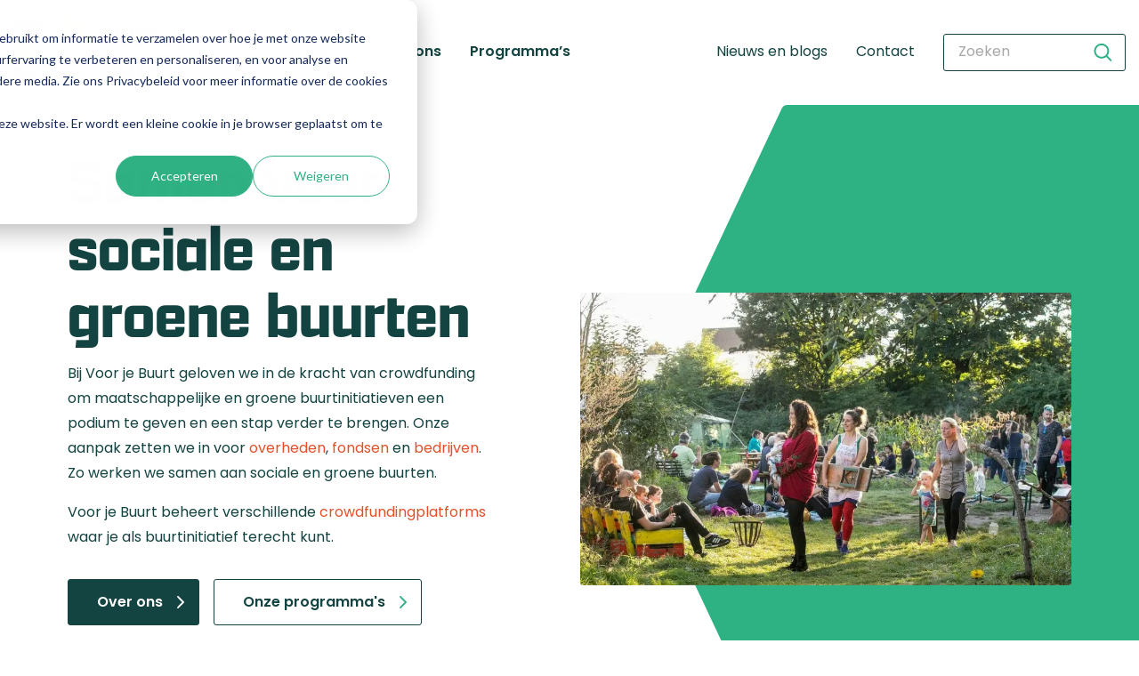

--- FILE ---
content_type: text/html; charset=UTF-8
request_url: https://voorjebuurt.nl/?gclid=CNalyLr47MoCFSsGwwodqo8L0w
body_size: 17755
content:
<!doctype html>
<html lang="nl-NL">

<head>
  <meta charset="UTF-8">
  <meta name="viewport" content="width=device-width, initial-scale=1, shrink-to-fit=no, viewport-fit=cover">
  <link rel="profile" href="http://gmpg.org/xfn/11">

  <meta name='robots' content='index, follow, max-image-preview:large, max-snippet:-1, max-video-preview:-1' />

	<!-- This site is optimized with the Yoast SEO plugin v26.7 - https://yoast.com/wordpress/plugins/seo/ -->
	<title>Voor je Buurt | Samen voor sociale en groene buurten</title>
<link data-rocket-prefetch href="https://www.googletagmanager.com" rel="dns-prefetch">
<link data-rocket-prefetch href="https://eeqnppmxufz.exactdn.com" rel="dns-prefetch">
<link data-rocket-prefetch href="https://js-eu1.hs-scripts.com" rel="dns-prefetch">
<link data-rocket-prefetch href="https://js-eu1.hsforms.net" rel="dns-prefetch">
	<meta name="description" content="Bij Voor je Buurt geloven we in de kracht van crowdfunding om maatschappelijke en groene buurtinitiatieven een podium te geven en een stap verder te brengen." />
	<link rel="canonical" href="https://voorjebuurt.nl/" />
	<meta property="og:locale" content="nl_NL" />
	<meta property="og:type" content="website" />
	<meta property="og:title" content="Voor je Buurt | Samen voor sociale en groene buurten" />
	<meta property="og:description" content="Bij Voor je Buurt geloven we in de kracht van crowdfunding om maatschappelijke en groene buurtinitiatieven een podium te geven en een stap verder te brengen." />
	<meta property="og:url" content="https://voorjebuurt.nl/" />
	<meta property="og:site_name" content="Voor je Buurt" />
	<meta property="article:modified_time" content="2025-12-01T13:33:53+00:00" />
	<meta property="og:image" content="https://voorjebuurt.nl/wp-content/uploads/2025/11/VJB-ALGEMENE-CAMPAGNE-ALGEMEEN-1.jpg" />
	<meta property="og:image:width" content="1080" />
	<meta property="og:image:height" content="640" />
	<meta property="og:image:type" content="image/jpeg" />
	<meta name="twitter:card" content="summary_large_image" />
	<script type="application/ld+json" class="yoast-schema-graph">{"@context":"https://schema.org","@graph":[{"@type":"WebPage","@id":"https://voorjebuurt.nl/","url":"https://voorjebuurt.nl/","name":"Voor je Buurt | Samen voor sociale en groene buurten","isPartOf":{"@id":"https://voorjebuurt.nl/#website"},"primaryImageOfPage":{"@id":"https://voorjebuurt.nl/#primaryimage"},"image":{"@id":"https://voorjebuurt.nl/#primaryimage"},"thumbnailUrl":"https://eeqnppmxufz.exactdn.com/wp-content/uploads/2025/11/VJB-ALGEMENE-CAMPAGNE-ALGEMEEN-1.jpg?strip=all","datePublished":"2023-03-22T15:12:47+00:00","dateModified":"2025-12-01T13:33:53+00:00","description":"Bij Voor je Buurt geloven we in de kracht van crowdfunding om maatschappelijke en groene buurtinitiatieven een podium te geven en een stap verder te brengen.","breadcrumb":{"@id":"https://voorjebuurt.nl/#breadcrumb"},"inLanguage":"nl-NL","potentialAction":[{"@type":"ReadAction","target":["https://voorjebuurt.nl/"]}]},{"@type":"ImageObject","inLanguage":"nl-NL","@id":"https://voorjebuurt.nl/#primaryimage","url":"https://eeqnppmxufz.exactdn.com/wp-content/uploads/2025/11/VJB-ALGEMENE-CAMPAGNE-ALGEMEEN-1.jpg?strip=all","contentUrl":"https://eeqnppmxufz.exactdn.com/wp-content/uploads/2025/11/VJB-ALGEMENE-CAMPAGNE-ALGEMEEN-1.jpg?strip=all","width":1080,"height":640},{"@type":"BreadcrumbList","@id":"https://voorjebuurt.nl/#breadcrumb","itemListElement":[{"@type":"ListItem","position":1,"name":"Home"}]},{"@type":"WebSite","@id":"https://voorjebuurt.nl/#website","url":"https://voorjebuurt.nl/","name":"Voor je Buurt","description":"","potentialAction":[{"@type":"SearchAction","target":{"@type":"EntryPoint","urlTemplate":"https://voorjebuurt.nl/?s={search_term_string}"},"query-input":{"@type":"PropertyValueSpecification","valueRequired":true,"valueName":"search_term_string"}}],"inLanguage":"nl-NL"}]}</script>
	<!-- / Yoast SEO plugin. -->


<link rel='dns-prefetch' href='//eeqnppmxufz.exactdn.com' />
<link rel='preconnect' href='//eeqnppmxufz.exactdn.com' />
<link rel="alternate" type="application/rss+xml" title="Voor je Buurt &raquo; feed" href="https://voorjebuurt.nl/feed/" />
<link rel="alternate" type="application/rss+xml" title="Voor je Buurt &raquo; reacties feed" href="https://voorjebuurt.nl/comments/feed/" />
<link rel="alternate" title="oEmbed (JSON)" type="application/json+oembed" href="https://voorjebuurt.nl/wp-json/oembed/1.0/embed?url=https%3A%2F%2Fvoorjebuurt.nl%2F" />
<link rel="alternate" title="oEmbed (XML)" type="text/xml+oembed" href="https://voorjebuurt.nl/wp-json/oembed/1.0/embed?url=https%3A%2F%2Fvoorjebuurt.nl%2F&#038;format=xml" />
		<!-- This site uses the Google Analytics by MonsterInsights plugin v9.11.1 - Using Analytics tracking - https://www.monsterinsights.com/ -->
							<script src="//www.googletagmanager.com/gtag/js?id=G-85MTR9DPM1"  data-cfasync="false" data-wpfc-render="false" async></script>
			<script data-cfasync="false" data-wpfc-render="false">
				var mi_version = '9.11.1';
				var mi_track_user = true;
				var mi_no_track_reason = '';
								var MonsterInsightsDefaultLocations = {"page_location":"https:\/\/voorjebuurt.nl\/"};
								if ( typeof MonsterInsightsPrivacyGuardFilter === 'function' ) {
					var MonsterInsightsLocations = (typeof MonsterInsightsExcludeQuery === 'object') ? MonsterInsightsPrivacyGuardFilter( MonsterInsightsExcludeQuery ) : MonsterInsightsPrivacyGuardFilter( MonsterInsightsDefaultLocations );
				} else {
					var MonsterInsightsLocations = (typeof MonsterInsightsExcludeQuery === 'object') ? MonsterInsightsExcludeQuery : MonsterInsightsDefaultLocations;
				}

								var disableStrs = [
										'ga-disable-G-85MTR9DPM1',
									];

				/* Function to detect opted out users */
				function __gtagTrackerIsOptedOut() {
					for (var index = 0; index < disableStrs.length; index++) {
						if (document.cookie.indexOf(disableStrs[index] + '=true') > -1) {
							return true;
						}
					}

					return false;
				}

				/* Disable tracking if the opt-out cookie exists. */
				if (__gtagTrackerIsOptedOut()) {
					for (var index = 0; index < disableStrs.length; index++) {
						window[disableStrs[index]] = true;
					}
				}

				/* Opt-out function */
				function __gtagTrackerOptout() {
					for (var index = 0; index < disableStrs.length; index++) {
						document.cookie = disableStrs[index] + '=true; expires=Thu, 31 Dec 2099 23:59:59 UTC; path=/';
						window[disableStrs[index]] = true;
					}
				}

				if ('undefined' === typeof gaOptout) {
					function gaOptout() {
						__gtagTrackerOptout();
					}
				}
								window.dataLayer = window.dataLayer || [];

				window.MonsterInsightsDualTracker = {
					helpers: {},
					trackers: {},
				};
				if (mi_track_user) {
					function __gtagDataLayer() {
						dataLayer.push(arguments);
					}

					function __gtagTracker(type, name, parameters) {
						if (!parameters) {
							parameters = {};
						}

						if (parameters.send_to) {
							__gtagDataLayer.apply(null, arguments);
							return;
						}

						if (type === 'event') {
														parameters.send_to = monsterinsights_frontend.v4_id;
							var hookName = name;
							if (typeof parameters['event_category'] !== 'undefined') {
								hookName = parameters['event_category'] + ':' + name;
							}

							if (typeof MonsterInsightsDualTracker.trackers[hookName] !== 'undefined') {
								MonsterInsightsDualTracker.trackers[hookName](parameters);
							} else {
								__gtagDataLayer('event', name, parameters);
							}
							
						} else {
							__gtagDataLayer.apply(null, arguments);
						}
					}

					__gtagTracker('js', new Date());
					__gtagTracker('set', {
						'developer_id.dZGIzZG': true,
											});
					if ( MonsterInsightsLocations.page_location ) {
						__gtagTracker('set', MonsterInsightsLocations);
					}
										__gtagTracker('config', 'G-85MTR9DPM1', {"forceSSL":"true","link_attribution":"true"} );
										window.gtag = __gtagTracker;										(function () {
						/* https://developers.google.com/analytics/devguides/collection/analyticsjs/ */
						/* ga and __gaTracker compatibility shim. */
						var noopfn = function () {
							return null;
						};
						var newtracker = function () {
							return new Tracker();
						};
						var Tracker = function () {
							return null;
						};
						var p = Tracker.prototype;
						p.get = noopfn;
						p.set = noopfn;
						p.send = function () {
							var args = Array.prototype.slice.call(arguments);
							args.unshift('send');
							__gaTracker.apply(null, args);
						};
						var __gaTracker = function () {
							var len = arguments.length;
							if (len === 0) {
								return;
							}
							var f = arguments[len - 1];
							if (typeof f !== 'object' || f === null || typeof f.hitCallback !== 'function') {
								if ('send' === arguments[0]) {
									var hitConverted, hitObject = false, action;
									if ('event' === arguments[1]) {
										if ('undefined' !== typeof arguments[3]) {
											hitObject = {
												'eventAction': arguments[3],
												'eventCategory': arguments[2],
												'eventLabel': arguments[4],
												'value': arguments[5] ? arguments[5] : 1,
											}
										}
									}
									if ('pageview' === arguments[1]) {
										if ('undefined' !== typeof arguments[2]) {
											hitObject = {
												'eventAction': 'page_view',
												'page_path': arguments[2],
											}
										}
									}
									if (typeof arguments[2] === 'object') {
										hitObject = arguments[2];
									}
									if (typeof arguments[5] === 'object') {
										Object.assign(hitObject, arguments[5]);
									}
									if ('undefined' !== typeof arguments[1].hitType) {
										hitObject = arguments[1];
										if ('pageview' === hitObject.hitType) {
											hitObject.eventAction = 'page_view';
										}
									}
									if (hitObject) {
										action = 'timing' === arguments[1].hitType ? 'timing_complete' : hitObject.eventAction;
										hitConverted = mapArgs(hitObject);
										__gtagTracker('event', action, hitConverted);
									}
								}
								return;
							}

							function mapArgs(args) {
								var arg, hit = {};
								var gaMap = {
									'eventCategory': 'event_category',
									'eventAction': 'event_action',
									'eventLabel': 'event_label',
									'eventValue': 'event_value',
									'nonInteraction': 'non_interaction',
									'timingCategory': 'event_category',
									'timingVar': 'name',
									'timingValue': 'value',
									'timingLabel': 'event_label',
									'page': 'page_path',
									'location': 'page_location',
									'title': 'page_title',
									'referrer' : 'page_referrer',
								};
								for (arg in args) {
																		if (!(!args.hasOwnProperty(arg) || !gaMap.hasOwnProperty(arg))) {
										hit[gaMap[arg]] = args[arg];
									} else {
										hit[arg] = args[arg];
									}
								}
								return hit;
							}

							try {
								f.hitCallback();
							} catch (ex) {
							}
						};
						__gaTracker.create = newtracker;
						__gaTracker.getByName = newtracker;
						__gaTracker.getAll = function () {
							return [];
						};
						__gaTracker.remove = noopfn;
						__gaTracker.loaded = true;
						window['__gaTracker'] = __gaTracker;
					})();
									} else {
										console.log("");
					(function () {
						function __gtagTracker() {
							return null;
						}

						window['__gtagTracker'] = __gtagTracker;
						window['gtag'] = __gtagTracker;
					})();
									}
			</script>
							<!-- / Google Analytics by MonsterInsights -->
		<style id='wp-img-auto-sizes-contain-inline-css'>
img:is([sizes=auto i],[sizes^="auto," i]){contain-intrinsic-size:3000px 1500px}
/*# sourceURL=wp-img-auto-sizes-contain-inline-css */
</style>
<style id='classic-theme-styles-inline-css'>
/*! This file is auto-generated */
.wp-block-button__link{color:#fff;background-color:#32373c;border-radius:9999px;box-shadow:none;text-decoration:none;padding:calc(.667em + 2px) calc(1.333em + 2px);font-size:1.125em}.wp-block-file__button{background:#32373c;color:#fff;text-decoration:none}
/*# sourceURL=/wp-includes/css/classic-themes.min.css */
</style>
<link rel='stylesheet' id='main-style-css' href='https://voorjebuurt.nl/wp-content/themes/voorjebuurt/assets/css/style.css?ver=6.9' media='all' />
<script src="https://voorjebuurt.nl/wp-content/plugins/google-analytics-for-wordpress/assets/js/frontend-gtag.min.js?ver=9.11.1" id="monsterinsights-frontend-script-js" async data-wp-strategy="async"></script>
<script data-cfasync="false" data-wpfc-render="false" id='monsterinsights-frontend-script-js-extra'>var monsterinsights_frontend = {"js_events_tracking":"true","download_extensions":"doc,pdf,ppt,zip,xls,docx,pptx,xlsx","inbound_paths":"[{\"path\":\"\\\/go\\\/\",\"label\":\"affiliate\"},{\"path\":\"\\\/recommend\\\/\",\"label\":\"affiliate\"}]","home_url":"https:\/\/voorjebuurt.nl","hash_tracking":"false","v4_id":"G-85MTR9DPM1"};</script>
<link rel="https://api.w.org/" href="https://voorjebuurt.nl/wp-json/" /><link rel="alternate" title="JSON" type="application/json" href="https://voorjebuurt.nl/wp-json/wp/v2/pages/229" /><link rel='shortlink' href='https://voorjebuurt.nl/' />
<link rel="icon" href="https://eeqnppmxufz.exactdn.com/wp-content/uploads/2023/03/cropped-favicon.png?strip=all&#038;resize=32%2C32" sizes="32x32" />
<link rel="icon" href="https://eeqnppmxufz.exactdn.com/wp-content/uploads/2023/03/cropped-favicon.png?strip=all&#038;resize=192%2C192" sizes="192x192" />
<link rel="apple-touch-icon" href="https://eeqnppmxufz.exactdn.com/wp-content/uploads/2023/03/cropped-favicon.png?strip=all&#038;resize=180%2C180" />
<meta name="msapplication-TileImage" content="https://eeqnppmxufz.exactdn.com/wp-content/uploads/2023/03/cropped-favicon.png?strip=all&#038;resize=270%2C270" />
		<style id="wp-custom-css">
			.hs-form-field input[type=text], .hs-form-field input[type=email], .hs-form-field input[type=phone], .hs-form-field input[type=number], .hs-form-field input[type=tel], .hs-form-field input[type=date], .hs-form-field select, .hs-form-field textarea {
    border: 1px solid #144441 !important;
    border-radius: 3px;
}		</style>
		
  <!-- Start of HubSpot Embed Code -->
  <script type="text/javascript" id="hs-script-loader" async defer src="//js-eu1.hs-scripts.com/145663573.js?businessUnitId=17133382"></script>
  <!-- End of HubSpot Embed Code -->
<link rel='stylesheet' id='slider-css' href='https://voorjebuurt.nl/wp-content/themes/voorjebuurt/assets/css/plugins/slider.css?ver=6.9' media='all' />
<style id="rocket-lazyrender-inline-css">[data-wpr-lazyrender] {content-visibility: auto;}</style><meta name="generator" content="WP Rocket 3.20.3" data-wpr-features="wpr_preconnect_external_domains wpr_automatic_lazy_rendering wpr_oci wpr_desktop" /></head>

<body class="home wp-singular page-template-default page page-id-229 wp-theme-voorjebuurt no-js">

    <div  id="page" class="site">

  
<header class="navbar" x-data>
  <div class="skiplink"><a href="#main">Naar hoofdinhoud</a></div>
  <div class="nav d-flex flex-wrap align-items-center justify-content-between justify-content-sm-start">
    <div class="nav__logo">
        <a href="https://voorjebuurt.nl/" class="logo-voorjebuurt" title="Home" rel="home">
    <img src="https://eeqnppmxufz.exactdn.com/wp-content/themes/voorjebuurt/assets/svg/logo-voorjebuurt.svg" alt="logo voorjebuurt" width="150" height="81">
  </a>
      </div>

	  <div class="nav__toggle d-flex d-lg-none flex-sm-fill justify-content-end">
      
<div class="nav__toggle--search">
	<button
	class="toggle-button toggle-button--search d-sm-none"
	@click="$store.search.toggle() && $store.nav.close()"
	x-on:keydown.escape.prevent.stop="$store.search.close()"
	x-bind:aria-label="$store.search.isOpen ? 'Zoeken sluiten' : 'Zoeken openen'"
	x-bind:aria-expanded="$store.search.isOpen">
		<svg height="18" viewBox="0 0 18 18" width="18" xmlns="http://www.w3.org/2000/svg"><path d="m16.7333417 15.519626-3.8202156-3.8202169c.4642625-.5836451.8356684-1.2667686 1.1142295-2.04938545.2785582-.78261688.4178357-1.59838424.4178357-2.44732606 0-.99485308-.1923351-1.92999993-.5770113-2.80547052-.3714119-.87547059-.8854122-1.6381804-1.5420159-2.2881504-.6566036-.64997-1.4226273-1.16728713-2.2980979-1.55196338-.87547059-.37141186-1.81061745-.55711329-2.80547053-.55711329s-1.92999993.18570143-2.80547052.55711329c-.87547059.38467625-1.64149635.90199338-2.29809914 1.55196338-.6566031.64997-1.17060248 1.41267981-1.54201434 2.2881504-.38467633.87547059-.57701167 1.81061744-.57701167 2.80547052 0 1.00811747.19233534 1.94989802.57701167 2.82536861.37141186.8754706.88541124 1.6381804 1.54201434 2.2881504.65660279.64997 1.42262855 1.1672841 2.29809914 1.5519604.87547059.3714133 1.81061744.5571163 2.80547052.5571163.84894182 0 1.6514418-.1392773 2.4075299-.417836.75609113-.2785579 1.45247593-.6499638 2.08918153-1.1142293l3.8202157 3.8202153c.0928538.0928529.195652.1591755.3084038.1989695.1127488.0397942.2089164.0596909.2885057.0596909s.1757569-.0198967.2885057-.0596909c.1127488-.039794.21555-.1061166.3084037-.1989695.1724401-.1724412.2586601-.3714088.2586601-.5969088s-.08622-.4244676-.2586601-.5969085zm-15.02220327-8.31692841c0-.7560881.13927727-1.47237105.41783602-2.14886983.29182343-.66323738.68644242-1.24687346 1.18386866-1.75093219.49742804-.50405874 1.08438096-.89536268 1.76087974-1.17392082.66323738-.29182553 1.37952033-.4377338 2.14887282-.4377338s1.48563545.14590827 2.14886983.4377338c.6765018.27855814 1.2634547.66986208 1.7608827 1.17392082.4974251.50405873.8920459 1.08769481 1.1838684 1.75093219.2785581.67649878.4178357 1.39278173.4178357 2.14886983 0 .76935249-.1392776 1.48563545-.4178357 2.14887283-.2785581.66323438-.6764958 1.25350418-1.1938189 1.77082728-.5040587.5040587-1.0876948.8986795-1.7509322 1.1838684-.66323438.2851918-1.37951734.4277862-2.14886983.4277862s-1.48563544-.1459112-2.14887282-.4377338c-.67649878-.2918225-1.2634517-.6864433-1.76087974-1.1838683-.49742624-.4974281-.89204523-1.084381-1.18386866-1.76087978-.27855875-.66323738-.41783602-1.37952034-.41783602-2.14887283z" fill="#fff" fill-rule="evenodd" transform="translate(.43 .388)"/></svg>
	</button>
</div>

<div class="nav__toggle--menu">
	<button
	class="toggle-button toggle-button--menu"
	@click="$store.nav.toggle() && $store.search.close()"
	x-on:keydown.escape.prevent.stop="$store.nav.close()"
	x-bind:aria-label="$store.nav.isOpen ? 'Menu sluiten' : 'Menu openen'"
	x-bind:aria-expanded="$store.nav.isOpen">
		<svg class="svg--open" x-show="!$store.nav.isOpen" xmlns="http://www.w3.org/2000/svg" width="24" height="19" viewBox="0 0 24 19"><g fill="#FFF" fill-rule="evenodd"><rect width="24" height="2.526"/><rect width="24" height="2.526" y="7.737"/><rect width="24" height="2.526" y="15.737"/></g></svg>
		<svg class="svg--close" x-show="$store.nav.isOpen" xmlns="http://www.w3.org/2000/svg" width="20" height="20" viewBox="0 0 20 20"><g fill="#FFF" fill-rule="evenodd" transform="translate(.622 .358)"><rect width="24" height="2.526" x="-2.622" y="8.115" transform="rotate(-45 9.378 9.378)"/><rect width="24" height="2.526" x="-2.622" y="8.115" transform="rotate(45 9.378 9.378)"/></g></svg>
	</button>
</div>    </div>

    <div class="nav__navigation d-lg-block flex-fill" x-cloak x-show="$store.nav.isOpen" :aria-expanded="$store.nav.isOpen">
      
<div class="main-navigation-wrapper" id="main-navigation-wrapper">
	<nav class="navigation d-lg-flex justify-content-between">
		<ul id="main-menu" class="navigation__menu d-lg-flex px-lg-2" itemscope itemtype="http://www.schema.org/SiteNavigationElement"><li id="menu-item-431" class="menu-item menu-item-type-post_type menu-item-object-page menu-item-has-children dropdown menu-item-431 nav-item"><a href="https://voorjebuurt.nl/onze-aanpak/" aria-haspopup="true" class="dropdown nav-link" id="menu-item-dropdown-431"><span itemprop="name">Onze aanpak</span></a>
<ul class="sub-menu" aria-labelledby="menu-item-dropdown-431">
	<li id="menu-item-255" class="menu-item menu-item-type-post_type menu-item-object-page menu-item-255 nav-item"><a itemprop="url" href="https://voorjebuurt.nl/onze-aanpak/voor-overheden/" class="dropdown-item"><span itemprop="name">Voor overheden</span></a></li>
	<li id="menu-item-256" class="menu-item menu-item-type-post_type menu-item-object-page menu-item-256 nav-item"><a itemprop="url" href="https://voorjebuurt.nl/onze-aanpak/voor-fondsen/" class="dropdown-item"><span itemprop="name">Voor fondsen</span></a></li>
	<li id="menu-item-258" class="menu-item menu-item-type-post_type menu-item-object-page menu-item-258 nav-item"><a itemprop="url" href="https://voorjebuurt.nl/onze-aanpak/voor-bedrijven/" class="dropdown-item"><span itemprop="name">Voor bedrijven</span></a></li>
</ul>
</li>
<li id="menu-item-254" class="menu-item menu-item-type-post_type menu-item-object-page menu-item-254 nav-item"><a itemprop="url" href="https://voorjebuurt.nl/over-ons/" class="nav-link"><span itemprop="name">Over ons</span></a></li>
<li id="menu-item-259" class="menu-item menu-item-type-custom menu-item-object-custom menu-item-259 nav-item"><a itemprop="url" href="/programmas/" class="nav-link"><span itemprop="name">Programma&#8217;s</span></a></li>
</ul>
		<ul id="top-menu" class="navigation__topmenu d-lg-flex px-lg-2" itemscope itemtype="http://www.schema.org/SiteNavigationElement"><li id="menu-item-261" class="menu-item menu-item-type-post_type menu-item-object-page menu-item-261 nav-item"><a itemprop="url" href="https://voorjebuurt.nl/nieuws/" class="nav-link"><span itemprop="name">Nieuws en blogs</span></a></li>
<li id="menu-item-260" class="menu-item menu-item-type-post_type menu-item-object-page menu-item-260 nav-item"><a itemprop="url" href="https://voorjebuurt.nl/contact/" class="nav-link"><span itemprop="name">Contact</span></a></li>
</ul>	</nav>
</div>
    </div>

    <div class="nav__search d-sm-block ms-sm-2" x-show="$store.search.isOpen" :aria-expanded="$store.search.isOpen" aria-expanded="false">
      
<form role="search" method="get" class="search-form" action="https://voorjebuurt.nl/">
	<span class="visually-hidden">Zoeken naar:</span>
		<input type="search" class="field" name="s" placeholder="Zoeken" value="" minLength="3">
	</label>
	<button type="submit" class="searchform-submit">
		<svg xmlns="http://www.w3.org/2000/svg" width="18" height="18" viewBox="0 0 18 18"><path fill="currentcolor" fill-rule="evenodd" d="M16.7333417,15.519626 L12.9131261,11.6994091 C13.3773886,11.115764 13.7487945,10.4326405 14.0273556,9.65002365 C14.3059138,8.86740677 14.4451913,8.05163941 14.4451913,7.20269759 C14.4451913,6.20784451 14.2528562,5.27269766 13.86818,4.39722707 C13.4967681,3.52175648 12.9827678,2.75904667 12.3261641,2.10907667 C11.6695605,1.45910667 10.9035368,0.941789536 10.0280662,0.557113291 C9.15259561,0.185701434 8.21744875,0 7.22259567,0 C6.22774259,0 5.29259574,0.185701434 4.41712515,0.557113291 C3.54165456,0.941789536 2.7756288,1.45910667 2.11902601,2.10907667 C1.46242291,2.75904667 0.948423528,3.52175648 0.577011671,4.39722707 C0.192335336,5.27269766 0,6.20784451 0,7.20269759 C0,8.21081506 0.192335336,9.15259561 0.577011671,10.0280662 C0.948423528,10.9035368 1.46242291,11.6662466 2.11902601,12.3162166 C2.7756288,12.9661866 3.54165456,13.4835007 4.41712515,13.868177 C5.29259574,14.2395903 6.22774259,14.4252933 7.22259567,14.4252933 C8.07153749,14.4252933 8.87403747,14.286016 9.63012557,14.0074573 C10.3862167,13.7288994 11.0826015,13.3574935 11.7193071,12.893228 L15.5395228,16.7134433 C15.6323766,16.8062962 15.7351748,16.8726188 15.8479266,16.9124128 C15.9606754,16.952207 16.056843,16.9721037 16.1364323,16.9721037 C16.2160216,16.9721037 16.3121892,16.952207 16.424938,16.9124128 C16.5376868,16.8726188 16.640488,16.8062962 16.7333417,16.7134433 C16.9057818,16.5410021 16.9920018,16.3420345 16.9920018,16.1165345 C16.9920018,15.8910345 16.9057818,15.6920669 16.7333417,15.519626 Z M1.71113843,7.20269759 C1.71113843,6.44660949 1.8504157,5.73032654 2.12897445,5.05382776 C2.42079788,4.39059038 2.81541687,3.8069543 3.31284311,3.30289557 C3.81027115,2.79883683 4.39722407,2.40753289 5.07372285,2.12897475 C5.73696023,1.83714922 6.45324318,1.69124095 7.22259567,1.69124095 C7.99194816,1.69124095 8.70823112,1.83714922 9.3714655,2.12897475 C10.0479673,2.40753289 10.6349202,2.79883683 11.1323482,3.30289557 C11.6297733,3.8069543 12.0243941,4.39059038 12.3162166,5.05382776 C12.5947747,5.73032654 12.7340523,6.44660949 12.7340523,7.20269759 C12.7340523,7.97205008 12.5947747,8.68833304 12.3162166,9.35157042 C12.0376585,10.0148048 11.6397208,10.6050746 11.1223977,11.1223977 C11.1223977,11.1223977 11.1223977,11.1223977 11.1223977,11.1223977 C11.1223977,11.1223977 11.1223977,11.1223977 11.1223977,11.1223977 C11.1223977,11.1223977 11.1223977,11.1223977 11.1223977,11.1223977 C11.1223977,11.1223977 11.1223977,11.1223977 11.1223977,11.1223977 C10.618339,11.6264564 10.0347029,12.0210772 9.3714655,12.3062661 C8.70823112,12.5914579 7.99194816,12.7340523 7.22259567,12.7340523 C6.45324318,12.7340523 5.73696023,12.5881411 5.07372285,12.2963185 C4.39722407,12.004496 3.81027115,11.6098752 3.31284311,11.1124502 C2.81541687,10.6150221 2.42079788,10.0280692 2.12897445,9.35157042 C1.8504157,8.68833304 1.71113843,7.97205008 1.71113843,7.20269759 Z" transform="translate(.43 .388)"/></svg>
		<span class="visually-hidden">Zoeken</span>
	</button>
</form>
    </div>

      </div>
</header>

<main  id="main">

  
	<section  class="section section--content-media section--hero-page pt-4 pb-4 pt-lg-6 pb-lg-6 section--shape section--shape-4">
		<div class="container">

				<div class="row mb-3 d-lg-none" aria-hidden="true">
					<div class="col">
																			<h1 class="title title--size-1">Samen voor sociale en groene buurten</h1>
											</div>
				</div>

			<div class="row  align-items-center g-3 g-lg-4">

				<div class=" col-lg-6 col--content order-last order-lg-none">
					<div class="row pe-xl-8 hero-content g-0 gy-lg-2">

						<div class="col-12 hero-content__content">
																						<h1 class="title title--size-1 d-none d-lg-block">Samen voor sociale en groene buurten</h1>
																					<div class="col-12">
								<div class="wysiwyg flow">
									<p>Bij Voor je Buurt geloven we in de kracht van crowdfunding om maatschappelijke en groene buurtinitiatieven een podium te geven en een stap verder te brengen. Onze aanpak zetten we in voor <a href="https://voorjebuurt.nl/onze-aanpak/voor-overheden/">overheden</a>, <a href="https://voorjebuurt.nl/onze-aanpak/voor-fondsen/">fondsen</a> en <a href="https://voorjebuurt.nl/onze-aanpak/voor-bedrijven/">bedrijven</a>. Zo werken we samen aan sociale en groene buurten.</p>
<p>Voor je Buurt beheert verschillende <a href="/overzicht-platforms/">crowdfundingplatforms</a> waar je als buurtinitiatief terecht kunt.</p>
<p><a class="button button--default"  href="/over-ons/" target="_self" title="Over ons"><span>Over ons</span></a><a class="button  button--outline"  href="/programmas/" target="_self" title="Onze programma's"><span>Onze programma's</span></a></p>
								</div>
							</div>
												</div>

						
    <div class="col-12 mt-6 hero-content__contact">
      <span class="title title--size-4">Direct contact opnemen?</span>
      <ul class="contact contact--footer">
                <li class="contact__item">
          <a class="contact__link contact__link--mail" href="mailto:info@voorjebuurt.nl">
            info@voorjebuurt.nl          </a>
        </li>
                        <li class="contact__item">
          <a class="contact__link contact__link--phone" href="tel:0858885936">
            085 - 888 5936          </a>
        </li>
              </ul>
    </div>
  
					</div>
				</div>

									<div class=" col-lg-6 col--media">

						<figure class="figure">
														<picture>
								<img fetchpriority="high" src="https://eeqnppmxufz.exactdn.com/wp-content/uploads/2023/08/ClNKfO2T-e1691049086489-920x548.jpeg?strip=all" alt="" >
							</picture>
																				</figure>

						
  <div class="shape shape--color-1" aria-hidden="true">

        <svg viewBox="0 0 8000 640" xmlns="http://www.w3.org/2000/svg"><path d="M8000 634V6a6 6 0 0 0-6-6H154.12a6 6 0 0 0-5.44 3.45L1.2 317.45a6 6 0 0 0 0 5.1l147.48 314a6 6 0 0 0 5.44 3.45H7994a6 6 0 0 0 6-6Z" fill-rule="evenodd"/></svg>
      </div>
					</div>
							</div>
		</div>
	</section>  
  <section class="section section--content-media pt-4 pt-lg-6 pb-4 pb-lg-6 section--shape section--default" >
    <div class="container">
      
  <div class="row mb-3 d-lg-none" aria-hidden="true">
    <div class="col">
      <h2 class="title title--size-2">December Doe mee Dagen!</h2>
    </div>
  </div>

<div class="row align-items-start g-3 g-lg-4">

      <div class=" col-lg-6 col--content order-last order-lg-none">
      <div class="row pe-xl-8 g-0 gy-lg-2">
                  <div class="col-12 mb-3">
            <h2 class="title title--size-2 d-none d-lg-block">December Doe mee Dagen!</h2>
          </div>
        
                  <div class="col-12">
            <div class="wysiwyg flow">
              <h4><strong>December Doe Mee Dagen!</strong></h4>
<p>We leven in een tijd waarin veel mensen het druk hebben. We spreken elkaar minder, kennen onze buren nauwelijks en steeds meer mensen voelen zich alleen. Juist in december — de maand van samen zijn — merken we hoe groot dat gemis kan zijn.</p>
<p>De <strong>December Doe Mee Dagen</strong> zijn ons antwoord daarop. Samen met <strong>VSBfonds</strong> zetten we de maand december in het teken van ontmoeting, warmte en verbondenheid. We nodigen buurtbewoners uit om dit jaar nog één keer in actie te komen met initiatieven die mensen met verschillende achtergronden samenbrengen — en die niet alleen nu verbinden, maar ook <strong>blijvend bijdragen aan de leefbaarheid in de buurt</strong>.</p>
<a class="button button--default"  href="/december" target="_self" title="Doe mee!"><span>Doe mee!</span></a>
            </div>
          </div>
              </div>
    </div>
  
      <div class=" col-lg-6 col--media">

      <figure class="figure">
                <picture>
          <img src="https://eeqnppmxufz.exactdn.com/wp-content/uploads/2025/11/VJB-December-Doe-Mee-Dagen-660x825.jpg?strip=all" alt="" >
        </picture>
                      </figure>

      
    </div>
  
  </div>
    </div>

      </section>

  
  <section class="section section--collection pt-4 pt-lg-6 pb-4 pb-lg-6" >
    <div class="container">
      
  
<div class="row align-items-center">
            <div class="col-lg-4 col-xl-3">
                  <h2 class="title title--size-2 mb-3">Kom jij ons versterken?</h2>
                    <div class="wysiwyg flow mb-3">
          <p>Kom werken op ons gezellige kantoor in Utrecht!</p>
        </div>
          </div>
              <div class="col-lg-8 col-xl-9">
        <div class="row">
      <div class="col-xl-8">
        <div class="vacancies flow">
                      <a class="vacancy" href="https://voorjebuurt.nl/vacature/stage-maatschappelijke-initiatieven/">
              <div class="vacancy__content">
                <h3 class="caption">Utrecht                                      <span class="caption__title">Stage Maatschappelijke initiatieven</span>
                                  </h3>
              </div>
              <div class="vacancy__button">
                <span class="button button--outline">Bekijk</span>
              </div>
            </a>
                  </div>
      </div>
                  <div class="col-xl-4 mt-3 mt-xl-0">
                              <a class="vacancy vacancy--open" href="https://voorjebuurt.nl/contact/">
                              <div class="vacancy__content">
                  <h3 class="caption">
                                                                  Staat je vacature er niet bij?                                              <span class="caption__title">Verstuur een open sollicitatie</span>
                                      </h3>
                </div>
                <div class="vacancy__button">
                  <span class="button button--outline">Solliciteer</span>
                </div>
              </a>
            </div>
              </div>
  </div>
  </div>


    </div>

      </section>

  

  <section class="section section--carousel pt-4 pt-lg-6 pb-4 pb-lg-6 section--carousel-logos section--bg-color--boxed" >
    <div class="container">
      
  
<div class="row row--logoslider align-items-center justify-content-stretch">

      <div class="col-md-4 col--title col-md-divider text-center text-md-start mb-3 mb-md-0 align-self-stretch d-flex flex-column justify-content-center pe-md-3">
      <h2 class="title title--size-3 text-center">Voor je Buurt platforms</h2>
    </div>
  
  <div class="col-md-8 col--slider ps-md-6">

    <div class="swiper-holder">
          <div class="swiper swiper--default" data-swiper-layout="logos" data-swiper-loop="true" data-swiper-total="7">
          <div class="swiper-wrapper">
                      <div class="swiper-slide d-flex flex-column justify-content-center">
                                  <a href="http://voorjewijkie.nl" target="_blank" rel="noopener noreferrer">
                                  <img src="https://eeqnppmxufz.exactdn.com/wp-content/uploads/2023/03/znstd.svg" alt="">
                                  </a>
                              </div>
                                    <div class="swiper-slide d-flex flex-column justify-content-center">
                                  <a href="http://voorapeldoorn.nl" target="_blank" rel="noopener noreferrer">
                                  <img src="https://eeqnppmxufz.exactdn.com/wp-content/uploads/2023/03/voorapeldoorn.svg" alt="">
                                  </a>
                              </div>
                                    <div class="swiper-slide d-flex flex-column justify-content-center">
                                  <a href="http://voorjestadsie.nl" target="_blank" rel="noopener noreferrer">
                                  <img src="https://eeqnppmxufz.exactdn.com/wp-content/uploads/2023/03/VjS-Groen-logo-1-220x90.png?strip=all" alt="">
                                  </a>
                              </div>
                                    <div class="swiper-slide d-flex flex-column justify-content-center">
                                  <a href="http://samenvoordebuurt.nl" target="_blank" rel="noopener noreferrer">
                                  <img src="https://eeqnppmxufz.exactdn.com/wp-content/uploads/2023/03/samenvoordebuurt.svg" alt="">
                                  </a>
                              </div>
                                    <div class="swiper-slide d-flex flex-column justify-content-center">
                                  <a href="http://initiatievensamenvoorelkaar.nl" target="_blank" rel="noopener noreferrer">
                                  <img src="https://eeqnppmxufz.exactdn.com/wp-content/uploads/2023/07/Samen-voor-elkaar-overijssel-220x77.png?strip=all" alt="">
                                  </a>
                              </div>
                                    <div class="swiper-slide d-flex flex-column justify-content-center">
                                  <a href="https://crowdfundingvoornatuur.nl/nl/" target="_blank" rel="noopener noreferrer">
                                  <img src="https://eeqnppmxufz.exactdn.com/wp-content/uploads/2023/07/Crowdfunding-voor-natuur-220x52.png?strip=all" alt="">
                                  </a>
                              </div>
                                    <div class="swiper-slide d-flex flex-column justify-content-center">
                                  <a href="https://voorjebuurt.nl/nl/" target="_blank" rel="noopener noreferrer">
                                  <img src="https://eeqnppmxufz.exactdn.com/wp-content/uploads/2023/07/Crowdfunding-voor-je-buurt-220x53.png?strip=all" alt="">
                                  </a>
                              </div>
                              </div>
      </div>
    </div>

  </div>
</div>
    </div>

      </section>

  
  <section class="section section--content-media pt-4 pt-lg-6 pb-4 pb-lg-6 section--shape section--default" >
    <div class="container">
      
  <div class="row mb-3 d-lg-none" aria-hidden="true">
    <div class="col">
      <h2 class="title title--size-2">Voor je Buurt en GoodUp bundelen krachten om maatschappelijke initiatieven te versterken</h2>
    </div>
  </div>

<div class="row align-items-start g-3 g-lg-4">

      <div class=" col-lg-6 col--content order-last order-lg-none">
      <div class="row pe-xl-8 g-0 gy-lg-2">
                  <div class="col-12 mb-3">
            <h2 class="title title--size-2 d-none d-lg-block">Voor je Buurt en GoodUp bundelen krachten om maatschappelijke initiatieven te versterken</h2>
          </div>
        
                  <div class="col-12">
            <div class="wysiwyg flow">
              <p><span style="font-weight: 400;">De Nederlandse organisaties <a href="http://www.goodup.com/nl">GoodUp</a> en Voor je Buurt gaan samen verder in een strategische fusie om samen maatschappelijke initiatieven op grotere schaal mogelijk te maken. Met een combinatie van persoonlijke begeleiding en een online platform helpen zij lokale maatschappelijke initiatieven toegang te krijgen tot tijd, kennis en geld, door ze te verbinden met bedrijven, gemeenten en fondsen.</span></p>
<a class="button button--default"  href="/goodup" target="_self" title="Lees meer"><span>Lees meer</span></a>
            </div>
          </div>
              </div>
    </div>
  
      <div class=" col-lg-6 col--media">

      <figure class="figure">
                <picture>
          <img src="https://eeqnppmxufz.exactdn.com/wp-content/uploads/2024/12/GoodUpVoorJeBuurt_088_©DiederickBulstraPhotography_lowres_DIGITALUSE-1-660x440.jpg?strip=all" alt="" >
        </picture>
                      </figure>

      
    </div>
  
  </div>
    </div>

      </section>

  
  <section class="section section--carousel pt-4 pt-lg-6 pb-4 pb-lg-6 section--carousel-full" >
    <div class="container">
      
  
<div class="swiper-holder">
      <div class="swiper swiper--default" data-swiper-layout="full" >
      <div class="swiper-wrapper">

          <div class="swiper-slide">

                                  
        <div class="full full--style-1">
          <div class="full__image">
                          <picture>
                                        <source
                          media="(min-width: 1280px)"
                          srcset="https://eeqnppmxufz.exactdn.com/wp-content/uploads/2023/08/optie1-1920x800.jpg?strip=all"
                          width="1920"
                          height="800"
                        >
                                              <source
                          media="(min-width: 640px) and (max-width: 1280px)"
                          srcset="https://eeqnppmxufz.exactdn.com/wp-content/uploads/2023/08/optie1-1280x800.jpg?strip=all"
                          width="1280"
                          height="800"
                        >
                                              <source
                          media="(max-width: 640px)"
                          srcset="https://eeqnppmxufz.exactdn.com/wp-content/uploads/2023/08/optie1-640x480.jpg?strip=all"
                          width="640"
                          height="480"
                        >
                                      <img src="https://eeqnppmxufz.exactdn.com/wp-content/uploads/2023/08/optie1-1920x800.jpg?strip=all&fit=1920%2C1080" alt="" width="1920" height="1080">
              </picture>
                      </div>
          <div class="full__body container">
            <div class="full__content  alternative">
                              <h2 class="title title--size-2 mb-3">Bouw je eigen community</h2>
                                            <div class="wysiwyg flow">
                  <p>Een plek waar ideeën samenkomen en plannen worden gerealiseerd voor iedere buurt, wijk of stad.</p>
<p>Ben je benieuwd naar wat Voor je Buurt kan doen voor jouw gemeente, provincie, fonds of organisatie? Neem dan contact met ons op!</p>
<a class="button button--default"  href="/contact/" target="_self" title="Contact"><span>Contact</span></a>
                </div>
                          </div>
          </div>
        </div>
      </div>
      
    </div>

      </div>
</div>

<!-- end swiper -->
    </div>

      </section>

  
  <section class="section section--grid pt-4 pt-lg-6 pb-4 pb-lg-6" >
    <div class="container">
      
  
<div class="row align-items-lg-center">

      <div class="col-12 col-lg-4 col-xl-3 col-lg-divider pe-lg-6 mb-3 mb-lg-0">
              <h2 class="title title--size-2 mb-3">Onze impact</h2>
                    <div class="wysiwyg flow">
          <p class="p1"><span class="s1">Wij werken met trots samen met initiatiefnemers die onze buurten mooier, socialer en groener maken. Onze impact zien we terug in blije buurtbewoners, groene moestuinen en mooie ontmoetingen. <span style="font-weight: 400;">Maar dit zien we ook terug in de cijfers.</span></span></p>
<p>&nbsp;</p>
        </div>
          </div>
  
  
    <div class="col-12 col-lg-8 col-xl-9 ps-lg-6">
      <div class="row">
                  <div class="col-12 col-sm-6 col-xxl-4 mb-4 mb-lg-5">
            <div class="iconcard">
                              <div class="iconcard__icon">
                  <img src="https://eeqnppmxufz.exactdn.com/wp-content/uploads/2023/03/icon-marker-home.svg" alt="">
                </div>
                            <div class="iconcard__content">
                                                  <h3 class="title title--size-3 mb-1">2.911</h3>
                                                  <div class="wysiwyg flow">
                    <p class="p1"><span class="s1">Afgeronde campagnes</span></p>
                  </div>
                                              </div>
            </div>
          </div>
                  <div class="col-12 col-sm-6 col-xxl-4 mb-4 mb-lg-5">
            <div class="iconcard">
                              <div class="iconcard__icon">
                  <img src="https://eeqnppmxufz.exactdn.com/wp-content/uploads/2023/03/icon-people.svg" alt="">
                </div>
                            <div class="iconcard__content">
                                                  <h3 class="title title--size-3 mb-1">176.975</h3>
                                                  <div class="wysiwyg flow">
                    <p>Donateurs</p>
                  </div>
                                              </div>
            </div>
          </div>
                  <div class="col-12 col-sm-6 col-xxl-4 mb-4 mb-lg-5">
            <div class="iconcard">
                              <div class="iconcard__icon">
                  <img src="https://eeqnppmxufz.exactdn.com/wp-content/uploads/2023/03/icon-check-pencil.svg" alt="">
                </div>
                            <div class="iconcard__content">
                                                  <h3 class="title title--size-3 mb-1">€11.679.216</h3>
                                                  <div class="wysiwyg flow">
                    <p>Opgehaald via crowdfunding</p>
                  </div>
                                              </div>
            </div>
          </div>
                  <div class="col-12 col-sm-6 col-xxl-4 mb-4 mb-lg-5">
            <div class="iconcard">
                              <div class="iconcard__icon">
                  <img src="https://eeqnppmxufz.exactdn.com/wp-content/uploads/2023/03/icon-handshake.svg" alt="">
                </div>
                            <div class="iconcard__content">
                                                  <h3 class="title title--size-3 mb-1">93%</h3>
                                                  <div class="wysiwyg flow">
                    <p>Succesvolle campagnes in 2024</p>
                  </div>
                                              </div>
            </div>
          </div>
                  <div class="col-12 col-sm-6 col-xxl-4 mb-4 mb-lg-5">
            <div class="iconcard">
                              <div class="iconcard__icon">
                  <img src="https://eeqnppmxufz.exactdn.com/wp-content/uploads/2023/03/icon-check-pencil.svg" alt="">
                </div>
                            <div class="iconcard__content">
                                                  <h3 class="title title--size-3 mb-1">€1.833.321,65</h3>
                                                  <div class="wysiwyg flow">
                    <p>Matchfunding via onze partners</p>
                  </div>
                                              </div>
            </div>
          </div>
                  <div class="col-12 col-sm-6 col-xxl-4 mb-4 mb-lg-5">
            <div class="iconcard">
                              <div class="iconcard__icon">
                  <img src="https://eeqnppmxufz.exactdn.com/wp-content/uploads/2023/03/icon-certificate.svg" alt="">
                </div>
                            <div class="iconcard__content">
                                                  <h3 class="title title--size-3 mb-1">13</h3>
                                                  <div class="wysiwyg flow">
                    <p>Jaar begeleiding</p>
                  </div>
                                              </div>
            </div>
          </div>
              </div>
    </div>
  </div>
    </div>

      </section>

  
  <section class="section section--carousel pt-4 pt-lg-6 pb-4 pb-lg-6 section--carousel-projects" >
    <div class="container">
      
  
<div class="swiper-holder">
					<div class="swiper-head swiper-head--projects mb-3">
											<h2 class="title title--size-2 mb-3">Onze programma's</h2>
																<div class="wysiwyg flow">
							<p><p>Voor je Buurt werkt samen met overheden, fondsen en bedrijven. Benieuwd naar onze programma&#8217;s? Bekijk een van onze uitgelichte samenwerkingen.</p>
</p>
						</div>
									</div>
				
	<div class="swiper swiper--default" data-swiper-layout="projects" data-swiper-overflow="true" data-swiper-loop="true" data-swiper-navigation="true">
	<div class="swiper-wrapper">

	
      <div class="swiper-slide">
        <a class="card card--animate" href="https://voorjebuurt.nl/programmas/regiobank-samen-voor-de-buurt/">
          <div class="card__image" >
                          <div class="logo">
                <img src="https://eeqnppmxufz.exactdn.com/wp-content/uploads/2023/03/samenvoordebuurt.svg" alt="" >
              </div>
                                      <img src="https://eeqnppmxufz.exactdn.com/wp-content/uploads/2023/05/Kinderen_spelen_buiten-660x660.jpg?strip=all" alt="" >
                        <div class="card__title">
              <h3 class="caption">
                                  RegioBank                                <span class="caption__title">Samen voor de Buurt</span>
              </h3>
            </div>
          </div>
          <div class="card__content  alternative">
            <div class="card__title" aria-hidden="true">
              <h3 class="caption">
                                  RegioBank                                <span class="caption__title">Samen voor de Buurt</span>
              </h3>
            </div>
                          <div class="card__text wysiwyg flow">
                <p>Samen voor de Buurt is het platform voor lokale maatschappelijke initiatieven in de regio. Initiatiefnemers en zelfstandig adviseurs van de RegioBank werken samen om de leefbaarheid bij hen in de buurt te bevorderen. Voor je Buurt heeft het platform en programma Samen voor de Buurt in opdracht en in samenwerking met RegioBank ontwikkeld. <span class="read-more">Lees&nbsp;verder ...</span></p>
              </div>
                      </div>
        </a>
      </div>

      
      <div class="swiper-slide">
        <a class="card card--animate" href="https://voorjebuurt.nl/programmas/vsbfonds/">
          <div class="card__image" >
                          <div class="logo">
                <img src="https://eeqnppmxufz.exactdn.com/wp-content/uploads/2023/03/vsbfonds-128x29.png?strip=all" alt="" >
              </div>
                                      <img src="https://eeqnppmxufz.exactdn.com/wp-content/uploads/2023/08/12._Het_Danspaleis_de_Parade_Rotterdam_-18_-_Fotografie_Gaby_Jongenelen__kTJ4E1H-scaled-e1691048693564-660x660.jpg?strip=all" alt="" >
                        <div class="card__title">
              <h3 class="caption">
                                  VSBfonds                                <span class="caption__title">Versterk je buurt</span>
              </h3>
            </div>
          </div>
          <div class="card__content  alternative">
            <div class="card__title" aria-hidden="true">
              <h3 class="caption">
                                  VSBfonds                                <span class="caption__title">Versterk je buurt</span>
              </h3>
            </div>
                          <div class="card__text wysiwyg flow">
                <p>Versterk je buurt is het programma dat Voor je Buurt uitvoert voor VSBfonds. In dit programma draagt VSBfonds via matchfunding bij aan crowdfundingcampagnes op verschillende Voor je Buurt-platforms. Lokale initiatieven maken kans op een bijdrage wanneer zij bouwen aan meer sociale samenhang in de buurt. Dit zijn initiatieven waarbij de activiteiten die worden georganiseerd ervoor zorgen dat mensen elkaar ontmoeten, beter leren kennen en actief meedoen in hun omgeving. Denk daarbij aan buurtbewoners die elkaar nog niet kennen en die samen in actie komen voor een mooiere, gezelligere, socialere buurt. <span class="read-more">Lees&nbsp;verder ...</span></p>
              </div>
                      </div>
        </a>
      </div>

      
      <div class="swiper-slide">
        <a class="card card--animate" href="https://voorjebuurt.nl/programmas/utrecht/">
          <div class="card__image" >
                          <div class="logo">
                <img src="https://eeqnppmxufz.exactdn.com/wp-content/uploads/2023/03/VjS-Groen-logo-1-128x52.png?strip=all" alt="" >
              </div>
                                      <img src="https://eeqnppmxufz.exactdn.com/wp-content/uploads/2023/08/straatdiner-zomer-2022-e1692609841834-660x660.jpeg?strip=all" alt="" >
                        <div class="card__title">
              <h3 class="caption">
                                  Gemeente Utrecht                                <span class="caption__title">Voor je Stadsie</span>
              </h3>
            </div>
          </div>
          <div class="card__content  alternative">
            <div class="card__title" aria-hidden="true">
              <h3 class="caption">
                                  Gemeente Utrecht                                <span class="caption__title">Voor je Stadsie</span>
              </h3>
            </div>
                          <div class="card__text wysiwyg flow">
                <p>Voor je Stadsie is dé plek voor initiatieven die Utrecht mooier, socialer, groener, cultureler en/of duurzamer maken. Voor je Stadsie is een ingang naar het netwerk van ondersteunende organisaties in Utrecht en helpt initiatieven graag een stap verder te zetten voor hun initiatief. Voor je Buurt heeft het programma Voor je Stadsie in opdracht van de gemeente Utrecht ontwikkeld. Voor je Buurt is onder andere verantwoordelijk voor het beheer van het platform, samenwerking met diverse partijen in de stad en de begeleiding van initiatieven. <span class="read-more">Lees&nbsp;verder ...</span></p>
              </div>
                      </div>
        </a>
      </div>

      
      <div class="swiper-slide">
        <a class="card card--animate" href="https://voorjebuurt.nl/programmas/zaanstad/">
          <div class="card__image" >
                          <div class="logo">
                <img src="https://eeqnppmxufz.exactdn.com/wp-content/uploads/2023/03/znstd.svg" alt="" >
              </div>
                                      <img src="https://eeqnppmxufz.exactdn.com/wp-content/uploads/2023/05/6.-Voor-je-Wijkie-Zaanstad-660x660.jpeg?strip=all" alt="" >
                        <div class="card__title">
              <h3 class="caption">
                                  Gemeente Zaanstad                                <span class="caption__title">Voor je Wijkie</span>
              </h3>
            </div>
          </div>
          <div class="card__content  alternative">
            <div class="card__title" aria-hidden="true">
              <h3 class="caption">
                                  Gemeente Zaanstad                                <span class="caption__title">Voor je Wijkie</span>
              </h3>
            </div>
                          <div class="card__text wysiwyg flow">
                <p>Voor je Wijkie is het Zaanse platform voor maatschappelijke initiatieven en vrijwilligersorganisaties die de gemeente Zaanstad nog mooier maken. Voor je Buurt heeft het platform en programma Voor je Wijkie in opdracht van de gemeente Zaanstad ontwikkeld. Voor je Buurt geeft advies aan de gemeente en is onder andere verantwoordelijk voor het beheer van het platform, de begeleiding van initiatieven en het verzorgen van workshops en trainingen. <span class="read-more">Lees&nbsp;verder ...</span></p>
              </div>
                      </div>
        </a>
      </div>

      
      <div class="swiper-slide">
        <a class="card card--animate" href="https://voorjebuurt.nl/programmas/overijssel/">
          <div class="card__image" >
                          <div class="logo">
                <img src="https://eeqnppmxufz.exactdn.com/wp-content/uploads/2023/07/Samen-voor-elkaar-overijssel-128x45.png?strip=all" alt="" >
              </div>
                                      <img src="https://eeqnppmxufz.exactdn.com/wp-content/uploads/2023/05/7.-Samen-voor-Elkaar-provincie-Overijssel-660x660.jpeg?strip=all" alt="" >
                        <div class="card__title">
              <h3 class="caption">
                                  Provincie Overijssel                                <span class="caption__title">Samen voor Elkaar</span>
              </h3>
            </div>
          </div>
          <div class="card__content  alternative">
            <div class="card__title" aria-hidden="true">
              <h3 class="caption">
                                  Provincie Overijssel                                <span class="caption__title">Samen voor Elkaar</span>
              </h3>
            </div>
                          <div class="card__text wysiwyg flow">
                <p>Samen voor Elkaar stimuleert Overijsselaars om initiatieven te realiseren voor een fijne leefomgeving. Samen zorgen zij voor een socialer, mooier, vitaler, duurzamer of inclusiever Overijssel. Dit is de plek voor Overijsselse initiatiefnemers om zichtbaar te worden, financiering te vinden, individuele begeleiding te krijgen en in contact te komen met adviseurs en financiers. Voor je Buurt heeft het platform en programma in opdracht van de provincie Overijssel ontwikkeld en is onder andere verantwoordelijk voor het beheer van het platform en de begeleiding van campagnes. <span class="read-more">Lees&nbsp;verder ...</span></p>
              </div>
                      </div>
        </a>
      </div>

      
      <div class="swiper-slide">
        <a class="card card--animate" href="https://voorjebuurt.nl/programmas/apeldoorn/">
          <div class="card__image" >
                          <div class="logo">
                <img src="https://eeqnppmxufz.exactdn.com/wp-content/uploads/2023/03/voorapeldoorn.svg" alt="" >
              </div>
                                      <img src="https://eeqnppmxufz.exactdn.com/wp-content/uploads/2023/03/park-e1688046065599-660x476.jpg?strip=all" alt="" >
                        <div class="card__title">
              <h3 class="caption">
                                  Gemeente Apeldoorn                                <span class="caption__title">Voor Apeldoorn</span>
              </h3>
            </div>
          </div>
          <div class="card__content  alternative">
            <div class="card__title" aria-hidden="true">
              <h3 class="caption">
                                  Gemeente Apeldoorn                                <span class="caption__title">Voor Apeldoorn</span>
              </h3>
            </div>
                          <div class="card__text wysiwyg flow">
                <p>Voor Apeldoorn is er voor initiatieven die de gemeente Apeldoorn mooier, gezelliger, groener, socialer en/of leefbaarder maken. Op het platform maak je je idee, vereniging of buurtinitiatief zichtbaar en zamel je gemakkelijk geld, hulp en/of spullen in. Voor je Buurt heeft Voor Apeldoorn in opdracht van de gemeente Apeldoorn ontwikkeld. Voor je Buurt is verantwoordelijk voor de dagelijkse uitvoer, zoals het begeleiden van initiatieven, samenwerken met partners en het geven van workshops. <span class="read-more">Lees&nbsp;verder ...</span></p>
              </div>
                      </div>
        </a>
      </div>

      
      <div class="swiper-slide">
        <a class="card card--animate" href="https://voorjebuurt.nl/programmas/provincie-noord-brabant/">
          <div class="card__image" >
                                      <img src="https://eeqnppmxufz.exactdn.com/wp-content/uploads/2023/06/mspr-20170909-stadsakker_almere_023-660x660.jpg?strip=all" alt="" >
                        <div class="card__title">
              <h3 class="caption">
                                  Provincie Noord-Brabant                                <span class="caption__title">Brabanders voor Natuur</span>
              </h3>
            </div>
          </div>
          <div class="card__content  alternative">
            <div class="card__title" aria-hidden="true">
              <h3 class="caption">
                                  Provincie Noord-Brabant                                <span class="caption__title">Brabanders voor Natuur</span>
              </h3>
            </div>
                          <div class="card__text wysiwyg flow">
                <p>Brabanders voor Natuur is dé plek voor initiatieven die Noord-Brabant mooier, socialer, groener, en/of duurzamer maken. Voor je Buurt heeft het programma Brabanders voor Natuur in opdracht van provincie Noord-Brabant ontwikkeld. Voor je Buurt is o.a. verantwoordelijk voor het beheer van het platform en de begeleiding van initiatieven. <span class="read-more">Lees&nbsp;verder ...</span></p>
              </div>
                      </div>
        </a>
      </div>

      
      <div class="swiper-slide">
        <a class="card card--animate" href="https://voorjebuurt.nl/programmas/provincie-gelderland/">
          <div class="card__image" >
                                      <img src="https://eeqnppmxufz.exactdn.com/wp-content/uploads/2023/06/Vlindertuin-1-1-660x660.jpeg?strip=all" alt="" >
                        <div class="card__title">
              <h3 class="caption">
                                  Provincie Gelderland                                <span class="caption__title">Bijdragen aan biodiversiteit</span>
              </h3>
            </div>
          </div>
          <div class="card__content  alternative">
            <div class="card__title" aria-hidden="true">
              <h3 class="caption">
                                  Provincie Gelderland                                <span class="caption__title">Bijdragen aan biodiversiteit</span>
              </h3>
            </div>
                          <div class="card__text wysiwyg flow">
                <p>Via dit programma worden Gelderlanders gestimuleerd om de biodiversiteit te vergroten in hun leefomgeving. Groene initiatieven uit Gelderland maken kans op een financiële bijdrage aan hun crowdfundingscampagne wanneer deze start via het landelijke platform voor groene initiatieven: Crowdfunding voor Natuur of via Voor Apeldoorn. Voor je Buurt is onder andere verantwoordelijk voor het begeleiden van de campagnes en het matchen van initiatieven. <span class="read-more">Lees&nbsp;verder ...</span></p>
              </div>
                      </div>
        </a>
      </div>

      
      <div class="swiper-slide">
        <a class="card card--animate" href="https://voorjebuurt.nl/programmas/delft/">
          <div class="card__image" >
                          <div class="logo">
                <img src="https://eeqnppmxufz.exactdn.com/wp-content/uploads/2023/07/gemeentedelft-128x38.png?strip=all" alt="" >
              </div>
                                      <img src="https://eeqnppmxufz.exactdn.com/wp-content/uploads/2023/06/Tanthof-Delft-660x660.jpeg?strip=all" alt="" >
                        <div class="card__title">
              <h3 class="caption">
                                  Gemeente Delft                                 <span class="caption__title">Stimuleren bewonersinitiatief</span>
              </h3>
            </div>
          </div>
          <div class="card__content  alternative">
            <div class="card__title" aria-hidden="true">
              <h3 class="caption">
                                  Gemeente Delft                                 <span class="caption__title">Stimuleren bewonersinitiatief</span>
              </h3>
            </div>
                          <div class="card__text wysiwyg flow">
                <p>De gemeente Delft heeft een portal op het platform Crowdfunding Voor je Buurt. Delftse initiatieven krijgen begeleiding bij het starten van een crowdfundingcampagne en maken ze kans op een bijdrage aan hun campagne. Zo werken we samen aan het aanjagen en ondersteunen van diverse initiatieven die Delft nog mooier, socialer, groener of duurzamer maken.  Voor je Buurt begeleidt buurtinitiatieven in Delft en is onder andere verantwoordelijk voor het up-to-date houden van de portalpagina van Delft, het voorleggen van initiatieven die passen binnen de voorwaarden voor &#8216;matchfunding&#8217; en het verzorgen van workshops over crowdfunding en campagnevoeren. <span class="read-more">Lees&nbsp;verder ...</span></p>
              </div>
                      </div>
        </a>
      </div>

      
    </div>
    <div class="swiper-navigation">
      <button class="button swiper-button-prev"></button>
      <button class="button swiper-button-next"></button>
    </div>

  </div>
  <div class="swiper-foot mt-3">
    <div class="wysiwyg">
      <a href="/programmas/" class="button button--default">
        <span>Alle programma&#039;s</span>
      </a>
    </div>
  </div>
</div>
    </div>

      </section>

  
  <section class="section section--carousel pt-4 pt-lg-6 pb-4 pb-lg-6 section--carousel-team" >
    <div class="container">
      
  
<div class="swiper-holder">

        <div class="swiper-head swiper-head--ambasadors mb-3">
                  <h2 class="title title--size-2 mb-3">Wij zijn Voor je Buurt</h2>
                      </div>
    

  
          <div class="swiper swiper--default" data-swiper-layout="ambassadors" data-swiper-overflow="true" data-swiper-loop="true" data-swiper-navigation="true">
          <div class="swiper-wrapper">

              <div class="swiper-slide">
          <div class="ambassador ambassador--animate">
            <div class="ambassador__media">
              <div class="ambassador__image me-md-2 mb-md-0">
                <img src="https://eeqnppmxufz.exactdn.com/wp-content/uploads/2023/05/Foto-Ole-website-2023-e1692017188438-440x543.png?strip=all" alt="Ole Veenstra">
              </div>
                            <div class="ambassador__caption p-3 py-lg-4 py-xl-5">
                <h3 class="caption mb-2">
                  Campagne Begeleider                  <span class="caption__title">Ole Veenstra</span>
                </h3>
              </div>
                          </div>
                        <div class="ambassador__content">
              <div class="ambassador__text wysiwyg flow">
              <p><i><span style="font-weight: 400;">“Het mooiste aan Voor je Buurt zijn de initiatiefnemers</span></i><span style="font-weight: 400;">, door </span><i><span style="font-weight: 400;">de passie die zij meebrengen krijg ik energie!”</span></i></p>
<p><span style="font-weight: 400;">Ole begeleidt initiatiefnemers op het platform met het verzamelen van geld, materieel of vrijwilligers om hun doel te bereiken. Door in gesprekken en workshops samen met initiatiefnemers te sparren over hun crowdfundcampagne zorgt hij ervoor dat het realiseren van de initiatieven bereikbaarder wordt. </span></p>
<p><a href="https://crowdfundingvoornatuur.nl/nl/initiatives/activities/details/funding/465/samen-met-beegrateful-de-biodiversiteit-vergroten?client_secret=&amp;donation_id=" target="_blank" rel="noopener"><span style="font-weight: 400;">Check hier zijn favoriete campagne</span></a></p>
              </div>
            </div>
                      </div>
        </div>
              <div class="swiper-slide">
          <div class="ambassador ambassador--animate">
            <div class="ambassador__media">
              <div class="ambassador__image me-md-2 mb-md-0">
                <img src="https://eeqnppmxufz.exactdn.com/wp-content/uploads/2023/05/Foto-else-website-2023-e1692018833233-440x432.png?strip=all" alt="Else Hazeleger">
              </div>
                            <div class="ambassador__caption p-3 py-lg-4 py-xl-5">
                <h3 class="caption mb-2">
                  Programmamanager                  <span class="caption__title">Else Hazeleger</span>
                </h3>
              </div>
                          </div>
                        <div class="ambassador__content">
              <div class="ambassador__text wysiwyg flow">
              <p><i><span style="font-weight: 400;">&#8220;Ik mag elke dag weer opnieuw kennismaken met mooie lokale initiatieven. Het maakt mij blij dat elk project op een eigen manier impact maakt en zorgt voor betrokkenheid in de buurt.&#8221;</span></i></p>
<p><span style="font-weight: 400;">Else begeleidt initiatiefnemers in het opzetten en uitvoeren van een crowdfunding campagne en is eerste aanspreekpunt voor verschillende partners. Door haar ervaring in het begeleiden van crowdfundingcampagnes, kan ze initiatiefnemers goed op weg helpen met het starten van een campagne. Naast campagne begeleiding houdt Else zich bezig met matchfunding en zorgt ze voor een groen en opgeruimd kantoor.</span></p>
<p><a href="https://initiatievensamenvoorelkaar.nl/nl/initiatives/activities/details/funding/46/het-dak-moet-erop">Check hier haar favoriete campagne</a></p>
              </div>
            </div>
                      </div>
        </div>
              <div class="swiper-slide">
          <div class="ambassador ambassador--animate">
            <div class="ambassador__media">
              <div class="ambassador__image me-md-2 mb-md-0">
                <img src="https://eeqnppmxufz.exactdn.com/wp-content/uploads/2023/08/Foto-Jasmijn-website-2023-e1691759906415-440x558.png?strip=all" alt="Jasmijn Meereboer">
              </div>
                            <div class="ambassador__caption p-3 py-lg-4 py-xl-5">
                <h3 class="caption mb-2">
                  Programmamanager                  <span class="caption__title">Jasmijn Meereboer</span>
                </h3>
              </div>
                          </div>
                        <div class="ambassador__content">
              <div class="ambassador__text wysiwyg flow">
              <p><em><span style="font-weight: 400;">&#8220;Het leukste</span></em><i><span style="font-weight: 400;"><em> aan mijn werk is dat ik in aanraking kom met creatieve en ondernemende mensen die iets willen betekenen voor hun buurt, dorp of stad. Doo</em>r hun te ondersteunen help ik hen impact maken op lokaal niveau.” </span></i></p>
<p><span style="font-weight: 400;">Jasmijn is het eerste aanspreekpunt voor initiatiefnemers. Vanuit haar eigen ervaring met crowdfunden en haar betrokkenheid helpt ze mensen op weg bij het opzetten van hun campagne. Daarnaast houdt Jasmijn zich bezig met de communicatie voor initiatiefnemers en biedt ze technische ondersteuning voor het platform. </span></p>
<p><a href="https://voorjestadsie.nl/nl/initiatives/activities/details/funding/324/tijd-voor-een-eigen-jongerencafe" target="_blank" rel="noopener"><span style="font-weight: 400;">Check hier haar favoriete campagne</span></a></p>
              </div>
            </div>
                      </div>
        </div>
              <div class="swiper-slide">
          <div class="ambassador ambassador--animate">
            <div class="ambassador__media">
              <div class="ambassador__image me-md-2 mb-md-0">
                <img src="https://eeqnppmxufz.exactdn.com/wp-content/uploads/2024/10/Zonder-titel-3528-x-1365-px-2-440x459.png?strip=all" alt="Eveline de Kreek">
              </div>
                            <div class="ambassador__caption p-3 py-lg-4 py-xl-5">
                <h3 class="caption mb-2">
                  Campagne Begeleider                  <span class="caption__title">Eveline de Kreek</span>
                </h3>
              </div>
                          </div>
                        <div class="ambassador__content">
              <div class="ambassador__text wysiwyg flow">
              <p><em>“Anderen helpen door middel van positieve sociale impact is iets waar ik me graag mee bezig houd. Het is mooi om te zien dat veel mensen deze passie delen en ik hen een handje mag helpen bij het realiseren van de mooie initiatieven.“</em></p>
<p><span style="font-weight: 400;">Eveline begeleidt initiatiefnemers op onze platforms met het verzamelen van geld, materieel of vrijwilligers om hun doel te bereiken. Door in gesprekken en workshops samen met initiatiefnemers te sparren over hun crowdfundcampagne zorgt zij ervoor dat het realiseren van de initiatieven bereikbaarder wordt</span>. Haar achtergrond ligt in de neuro- en sociale psychologie en ze is onder andere erg geïnteresseerd in sociaal maatschappelijke vraagstukken, inclusiviteit en menselijk gedrag.</p>
<p><a href="https://samenvoordebuurt.nl/nl/initiatives/activities/details/funding/1279/knutsel-de-culturen-aan-elkaar-met-creativiteit">Check hier haar favoriete campagne.</a></p>
              </div>
            </div>
                      </div>
        </div>
              <div class="swiper-slide">
          <div class="ambassador ambassador--animate">
            <div class="ambassador__media">
              <div class="ambassador__image me-md-2 mb-md-0">
                <img src="https://eeqnppmxufz.exactdn.com/wp-content/uploads/2024/10/Zonder-titel-3528-x-1365-px-4-1.png?strip=all&fit=440%2C459" alt="Lisa Bos">
              </div>
                            <div class="ambassador__caption p-3 py-lg-4 py-xl-5">
                <h3 class="caption mb-2">
                  Teammanager                   <span class="caption__title">Lisa Bos</span>
                </h3>
              </div>
                          </div>
                        <div class="ambassador__content">
              <div class="ambassador__text wysiwyg flow">
              <p><i data-stringify-type="italic">“Ik geloof dat echte verandering begint bij de mensen om je heen. Lokale initiatieven hebben de unieke kracht om buurten te verbinden en blijvende impact te maken.”</i></p>
<p>Lisa versterkt het team met haar creatieve en ondernemende blik, waardoor programmadoelen vertaald worden naar een concrete aanpak. Ze is verantwoordelijk voor de projecten Voor je Stadsie en Samen voor de Buurt en richt zich daarnaast op de teamprestaties. Dankzij Lisa’s inzet kunnen wij buurtinitiatieven effectief ondersteunen en samen duurzame verandering in buurten realiseren.</p>
<p><a href="https://voorjestadsie.nl/nl/activities/details/funding/356/fundament" target="_blank" rel="noopener"><span style="font-weight: 400;">Check hier haar favoriete campagne</span></a></p>
              </div>
            </div>
                      </div>
        </div>
      
      </div>
            <div class="swiper-navigation">
        <button class="button swiper-button-prev"></button>
        <button class="button swiper-button-next"></button>
      </div>
      
    </div>
  </div>
    </div>

      </section>

  

  <section class="section section--content pt-4 pt-lg-6 pb-4 pb-lg-6" >
    <div class="container">
      
<div class="content ">

      <div class="row">
      <div class="col text-default offset-lg-1 col-lg-10 offset-xl-2 col-xl-8 gy-3 gy-lg-4 pb-3">
        <h2 class="title title--size-2">Meld je aan voor onze nieuwsbrief!</h2>
      </div>
    </div>
  
  <div class="row gy-3 gy-lg-4">
      <div class=" offset-lg-1 col-lg-10 offset-xl-2 col-xl-8">
        <div class="content py-2">
          <div class="wysiwyg flow">
            <p><script charset="utf-8" type="text/javascript" src="//js-eu1.hsforms.net/forms/embed/v2.js"></script><br />
<script>
  hbspt.forms.create({
    portalId: "145663573",
    formId: "a7577e3d-d903-4d44-b2ef-0d7ba9adeda2",
    region: "eu1"
  });
</script></p>
          </div>
        </div>
      </div>
  </div>

</div>
    </div>

      </section>

  
</main>


<footer data-wpr-lazyrender="1" id="footer">
	
<section  class="section section--default pt-4 pb-4 pt-lg-5 pb-lg-5" style="background: #fff">
	<div class="container">
		<div class="d-md-flex align-items-md-center justify-content-md-center gy-3 gy-lg-4">
			<div class="d-md-flex pb-3 pb-md-0 pe-md-5">
				<div class="title title--size-3">Wil je zelf een programma opstarten in samenwerking met Voor je Buurt?</div>
			</div>
			<div class="d-md-flex">
								<a href="https://voorjebuurt.nl/contact/" class="button button--default" >
					<span>Neem contact op</span>
				</a>
							</div>
		</div>
	</div>
</section>
	
  <section  class="section section--carousel pt-4 pt-lg-6 pb-4 pb-lg-6 section--carousel-logos" style="background: #fff">
  <div class="container">
    <div class="row row--logoslider align-items-center justify-content-stretch">

      <div class="col-md-3 col-lg-2 col--title col-md-divider text-center text-md-start mb-3 mb-md-0 align-self-stretch d-flex flex-column justify-content-center pe-md-6" style="--divider: var(--brand-2);">
        <h2 class="title title--size-3"> Onze partners</h2>
      </div>

      <div class="col-md-9 col-lg-10 col--slider ps-md-6">
        <div class="swiper-holder">
                  <div class="swiper swiper--default" data-swiper-layout="logos" data-swiper-loop="true" data-swiper-total="8">
                    <div class="swiper-wrapper">
                                  <div class="swiper-slide d-flex flex-column justify-content-center">
                                              <img src="https://eeqnppmxufz.exactdn.com/wp-content/uploads/2023/03/apeldoorn.png?strip=all" alt="">
                                          </div>
                                                    <div class="swiper-slide d-flex flex-column justify-content-center">
                                              <img src="https://eeqnppmxufz.exactdn.com/wp-content/uploads/2023/07/gemeentedelft-220x66.png?strip=all" alt="">
                                          </div>
                                                    <div class="swiper-slide d-flex flex-column justify-content-center">
                                              <img src="https://eeqnppmxufz.exactdn.com/wp-content/uploads/2023/07/vsbfonds.png?strip=all" alt="">
                                          </div>
                                                    <div class="swiper-slide d-flex flex-column justify-content-center">
                                              <img src="https://eeqnppmxufz.exactdn.com/wp-content/uploads/2023/08/Crowdfunding-voor-natuur-220x52.png?strip=all" alt="">
                                          </div>
                                                    <div class="swiper-slide d-flex flex-column justify-content-center">
                                              <img src="https://eeqnppmxufz.exactdn.com/wp-content/uploads/2023/08/logo-provincie-gelderland-220x80.png?strip=all" alt="">
                                          </div>
                                                    <div class="swiper-slide d-flex flex-column justify-content-center">
                                              <img src="https://eeqnppmxufz.exactdn.com/wp-content/uploads/2023/08/Provincie-Noord-Brabant-220x29.png?strip=all" alt="">
                                          </div>
                                                    <div class="swiper-slide d-flex flex-column justify-content-center">
                                              <img src="https://eeqnppmxufz.exactdn.com/wp-content/uploads/2023/08/regio-bank-logo.png?strip=all" alt="">
                                          </div>
                                                    <div class="swiper-slide d-flex flex-column justify-content-center">
                                              <img src="https://eeqnppmxufz.exactdn.com/wp-content/uploads/2023/08/Samen-voor-elkaar-overijssel-220x77.png?strip=all" alt="">
                                          </div>
                                            </div>
          </div>
        </div>

      </div>
    </div>
  </div>
</section>

	<section  class="section section--footer pt-0 pb-4 pb-lg-6">
		<div class="container">
			<div class="row">
				
<div class="col-md-6">
	<div class="row footerlinks gx-3">
			<div class="col-6">
			<div class="footer-bg alternative">
							<span class="title title--size-4 mb-2">
					Direct naar				</span>
			
							<div>
					<ul>
											<li class="menu-item text--small">
							<a href="https://voorjebuurt.nl/over-ons/">Over ons</a>
						</li>
												<li class="menu-item text--small">
							<a href="/programmas/">Programma's</a>
						</li>
												<li class="menu-item text--small">
							<a href="https://voorjebuurt.nl/nieuws/">Nieuws en blogs</a>
						</li>
											</ul>
				</div>
						</div>
		</div>
				<div class="col-6">
			<div class="footer-bg alternative">
							<span class="title title--size-4 mb-2">
					Onze aanpak				</span>
			
							<div>
					<ul>
											<li class="menu-item text--small">
							<a href="https://voorjebuurt.nl/onze-aanpak/voor-bedrijven/">Voor bedrijven</a>
						</li>
												<li class="menu-item text--small">
							<a href="https://voorjebuurt.nl/onze-aanpak/voor-overheden/">Voor overheden</a>
						</li>
												<li class="menu-item text--small">
							<a href="https://voorjebuurt.nl/onze-aanpak/voor-fondsen/">Voor fondsen</a>
						</li>
											</ul>
				</div>
						</div>
		</div>
			</div>
</div>
				<div class="col-md-6">
					<div class="row">
						
<div class="col">
	<div class="row gx-0 gy-3">

						<div class="col-12">
					<div class="footer-bg-2 footer-contact alternative">
						<span class="title title--size-4">Contact</span>
						<ul class="contact contact--footer">
														<li class="contact__item">
								<a class="contact__link contact__link--mail" href="mailto:info@voorjebuurt.nl">
									info@voorjebuurt.nl								</a>
							</li>
																					<li class="contact__item">
								<a class="contact__link contact__link--phone" href="tel:0858885936">
									085 - 888 5936								</a>
							</li>
													</ul>
					</div>
				</div>
					
		<div class="col-12 footer-social">
			<svg viewBox="0 0 169 171" xmlns="http://www.w3.org/2000/svg"><path d="M114.8 119.96c-1.15-2.06 1.14-4.22 3.08-2.94 17.18 11.33 41.79 11.5 51.12 11.1V2.05C169 .9 168.11 0 167.02 0H83.09C37.2 0 0 38.28 0 85.5S37.2 171 83.1 171H169v-23.66c-35.65-4.39-49.17-18.45-54.2-27.38" fill="#134441" fill-rule="evenodd"/></svg>

			<div class="footer-bg alternative footer-social__content">
				<span class="title title--size-4">Blijf op de hoogte</span>
									<div class="social-group d-flex mx-auto">
					<a class="social social--facebook" href="https://www.facebook.com/voorjebuurt"  target="_blank" rel="noopener noreferrer">
							<span class="visually-hidden">Facebook</span>
						</a><a class="social social--linkedin" href="https://www.linkedin.com/company/voor-je-buurt/"  target="_blank" rel="noopener noreferrer">
							<span class="visually-hidden">Linkedin</span>
						</a><a class="social social--instagram" href="https://www.instagram.com/voorjebuurt/"  target="_blank" rel="noopener noreferrer">
							<span class="visually-hidden">Instagram</span>
						</a>					</div>
							</div>
		</div>






	</div>
</div>
					</div>
				</div>
			</div>
			<div class="row">
				
<div class="footermenu">
  <ul id="menu-footer" class="footermenu text--small d-flex flex-wrap flex-fill mt-4" itemscope itemtype="http://www.schema.org/SiteNavigationElement"><li>&copy; Voor je Buurt 2026 </li><li id="menu-item-448" class="menu-item menu-item-type-post_type menu-item-object-page menu-item-448 nav-item"><a itemprop="url" href="https://voorjebuurt.nl/algemene-voorwaarden/" class="nav-link"><span itemprop="name">Algemene voorwaarden</span></a></li>
<li id="menu-item-1762" class="menu-item menu-item-type-post_type menu-item-object-page menu-item-privacy-policy menu-item-1762 nav-item"><a itemprop="url" href="https://voorjebuurt.nl/privacyverklaring/" class="nav-link"><span itemprop="name">Privacyverklaring</span></a></li>
<li><a href="https://destaatvancreatie.nl" target="_blank" rel="noopener noreferrer">een Creatie van de Staat</a></li></ul></div>			</div>
		</div>
	</section>
</footer>

</div><!-- .site -->

<script type="speculationrules">
{"prefetch":[{"source":"document","where":{"and":[{"href_matches":"/*"},{"not":{"href_matches":["/wp-*.php","/wp-admin/*","/wp-content/uploads/*","/wp-content/*","/wp-content/plugins/*","/wp-content/themes/voorjebuurt/*","/*\\?(.+)"]}},{"not":{"selector_matches":"a[rel~=\"nofollow\"]"}},{"not":{"selector_matches":".no-prefetch, .no-prefetch a"}}]},"eagerness":"conservative"}]}
</script>
<script src="https://voorjebuurt.nl/wp-content/themes/voorjebuurt/assets/js/script.js?ver=6.9" id="main-script-js"></script>
<script src="https://voorjebuurt.nl/wp-content/themes/voorjebuurt/assets/js/alpine.js?ver=6.9" id="alpine-js"></script>
<script src="https://voorjebuurt.nl/wp-content/themes/voorjebuurt/assets/js/fx-animations.js?ver=6.9" id="fx-animations-js"></script>
<script id="fx-animations-js-after">
initGSAP()
//# sourceURL=fx-animations-js-after
</script>
<script src="https://voorjebuurt.nl/wp-content/themes/voorjebuurt/assets/js/slider.js?ver=6.9" id="slider-js"></script>
<script id="slider-js-after">
initSwiper()
//# sourceURL=slider-js-after
</script>

</body>
</html>

<!-- This website is like a Rocket, isn't it? Performance optimized by WP Rocket. Learn more: https://wp-rocket.me - Debug: cached@1769181729 -->

--- FILE ---
content_type: text/css; charset=UTF-8
request_url: https://voorjebuurt.nl/wp-content/themes/voorjebuurt/assets/css/style.css?ver=6.9
body_size: 25273
content:
@charset "UTF-8";
/* Box sizing rules */
@import url("https://use.typekit.net/enz7hji.css");
*,
*::before,
*::after {
  box-sizing: border-box;
}

/* Remove default margin */
body,
h1,
h2,
h3,
h4,
h5,
h6,
p,
figure,
blockquote,
dl,
dd,
ul,
ol,
table {
  margin: 0;
}

/* Remove list styles on ul, ol elements with a list role, which suggests default styling will be removed */
ul[role=list],
ol[role=list] {
  list-style: none;
}

/* Set core root defaults */
/* Set core body defaults */
body {
  line-height: 1.5;
  min-height: 100vh;
  text-rendering: optimizespeed;
}

/* A elements that don't have a class get default styles */
a:not([class]) {
  text-decoration-skip-ink: auto;
}

/* Make images easier to work with */
img,
picture {
  display: block;
  max-width: 100%;
}

/* Inherit fonts for inputs and buttons */
input,
button,
textarea,
select {
  font: inherit;
}

@media (prefers-reduced-motion: reduce) {
  html:focus-within {
    scroll-behavior: auto;
  }
}
/*  Functions */
:root {
  --global-transition-duration: 300ms;
  --global-transition-delay: 600ms;
  --global-transition-effect: cubic-bezier(1, 0, .25, 1);
}

:root {
  --gray-100: #f4f4f4;
  --gray-200: #e2e2e3;
  --gray-300: #d9d9d9;
  --gray-400: #a7a7a7;
  --gray-500: #757575;
  --gray-600: #575756;
  --gray-700: #495057;
  --gray-800: #343a40;
  --gray-900: #212529;
  --brand-1: #2fb283;
  --brand-2: #134441;
  --brand-3: #e55028;
  --brand-4: #e9b82a;
  --brand-1-rgb: 47, 178, 131;
  --brand-2-rgb: 19, 68, 65;
  --brand-3-rgb: 229, 80, 40;
  --brand-4-rgb: 233, 184, 42;
  --white-rgb: 255, 255, 255;
  --black-rgb: 0, 0, 0;
  --body-color-rgb: 19, 68, 65;
  --body-bg-rgb: 255, 255, 255;
  --font-sans-serif: system-ui, -apple-system, "Segoe UI", Roboto, "Helvetica Neue", "Noto Sans", "Liberation Sans", Arial, sans-serif, "Apple Color Emoji", "Segoe UI Emoji", "Segoe UI Symbol", "Noto Color Emoji";
  --font-monospace: SFMono-Regular, Menlo, Monaco, Consolas, "Liberation Mono", "Courier New", monospace;
  --gradient: linear-gradient(180deg, rgba(255, 255, 255, 0.15), rgba(255, 255, 255, 0));
  --body-font-family: poppins, Helvetica, Arial, sans-serif;
  --body-font-size: 1rem;
  --body-font-weight: 400;
  --body-line-height: 1.75;
  --body-color: #134441;
  --body-bg: #fff;
  --border-width: 1px;
  --border-style: solid;
  --border-color: #d9d9d9;
  --border-color-translucent: rgba(0, 0, 0, 0.175);
  --border-radius: 0.375rem;
  --border-radius-sm: 0.25rem;
  --border-radius-lg: 0.5rem;
  --border-radius-xl: 1rem;
  --border-radius-2xl: 2rem;
  --border-radius-pill: 50rem;
  --link-color: #e55028;
  --link-hover-color: #e55028;
  --code-color: #d63384;
  --highlight-bg: #fff3cd;
}

:root {
  --spacer: 1rem;
  --spacer-0: 0;
  --spacer-1: 0.25rem;
  --spacer-2: 0.5rem;
  --spacer-3: 1rem;
  --spacer-4: 1.5rem;
  --spacer-5: 2rem;
  --spacer-6: 3rem;
  --spacer-7: 4rem;
  --spacer-8: 5rem;
  --spacer-9: 6rem;
}

.visually-hidden,
.visually-hidden-focusable:not(:focus):not(:focus-within) {
  position: absolute !important;
  width: 1px !important;
  height: 1px !important;
  padding: 0 !important;
  margin: -1px !important;
  overflow: hidden !important;
  clip: rect(0, 0, 0, 0) !important;
  white-space: nowrap !important;
  border: 0 !important;
}

.row {
  --gutter-x: 30px;
  --gutter-y: 0;
  display: flex;
  flex-wrap: wrap;
  margin-top: calc(-1 * var(--gutter-y));
  margin-right: calc(-0.5 * var(--gutter-x));
  margin-left: calc(-0.5 * var(--gutter-x));
}
.row > * {
  flex-shrink: 0;
  width: 100%;
  max-width: 100%;
  padding-right: calc(var(--gutter-x) * 0.5);
  padding-left: calc(var(--gutter-x) * 0.5);
  margin-top: var(--gutter-y);
}

.col {
  flex: 1 0 0%;
}

.row-cols-auto > * {
  flex: 0 0 auto;
  width: auto;
}

.row-cols-1 > * {
  flex: 0 0 auto;
  width: 100%;
}

.row-cols-2 > * {
  flex: 0 0 auto;
  width: 50%;
}

.row-cols-3 > * {
  flex: 0 0 auto;
  width: 33.3333333333%;
}

.row-cols-4 > * {
  flex: 0 0 auto;
  width: 25%;
}

.row-cols-5 > * {
  flex: 0 0 auto;
  width: 20%;
}

.row-cols-6 > * {
  flex: 0 0 auto;
  width: 16.6666666667%;
}

.col-auto {
  flex: 0 0 auto;
  width: auto;
}

.col-1 {
  flex: 0 0 auto;
  width: 8.33333333%;
}

.col-2 {
  flex: 0 0 auto;
  width: 16.66666667%;
}

.col-3 {
  flex: 0 0 auto;
  width: 25%;
}

.col-4 {
  flex: 0 0 auto;
  width: 33.33333333%;
}

.col-5 {
  flex: 0 0 auto;
  width: 41.66666667%;
}

.col-6 {
  flex: 0 0 auto;
  width: 50%;
}

.col-7 {
  flex: 0 0 auto;
  width: 58.33333333%;
}

.col-8 {
  flex: 0 0 auto;
  width: 66.66666667%;
}

.col-9 {
  flex: 0 0 auto;
  width: 75%;
}

.col-10 {
  flex: 0 0 auto;
  width: 83.33333333%;
}

.col-11 {
  flex: 0 0 auto;
  width: 91.66666667%;
}

.col-12 {
  flex: 0 0 auto;
  width: 100%;
}

.offset-1 {
  margin-left: 8.33333333%;
}

.offset-2 {
  margin-left: 16.66666667%;
}

.offset-3 {
  margin-left: 25%;
}

.offset-4 {
  margin-left: 33.33333333%;
}

.offset-5 {
  margin-left: 41.66666667%;
}

.offset-6 {
  margin-left: 50%;
}

.offset-7 {
  margin-left: 58.33333333%;
}

.offset-8 {
  margin-left: 66.66666667%;
}

.offset-9 {
  margin-left: 75%;
}

.offset-10 {
  margin-left: 83.33333333%;
}

.offset-11 {
  margin-left: 91.66666667%;
}

.g-0,
.gx-0 {
  --gutter-x: 0;
}

.g-0,
.gy-0 {
  --gutter-y: 0;
}

.g-1,
.gx-1 {
  --gutter-x: 0.25rem;
}

.g-1,
.gy-1 {
  --gutter-y: 0.25rem;
}

.g-2,
.gx-2 {
  --gutter-x: 0.5rem;
}

.g-2,
.gy-2 {
  --gutter-y: 0.5rem;
}

.g-3,
.gx-3 {
  --gutter-x: 1rem;
}

.g-3,
.gy-3 {
  --gutter-y: 1rem;
}

.g-4,
.gx-4 {
  --gutter-x: 1.5rem;
}

.g-4,
.gy-4 {
  --gutter-y: 1.5rem;
}

.g-5,
.gx-5 {
  --gutter-x: 2rem;
}

.g-5,
.gy-5 {
  --gutter-y: 2rem;
}

.g-6,
.gx-6 {
  --gutter-x: 3rem;
}

.g-6,
.gy-6 {
  --gutter-y: 3rem;
}

.g-7,
.gx-7 {
  --gutter-x: 4rem;
}

.g-7,
.gy-7 {
  --gutter-y: 4rem;
}

.g-8,
.gx-8 {
  --gutter-x: 5rem;
}

.g-8,
.gy-8 {
  --gutter-y: 5rem;
}

.g-9,
.gx-9 {
  --gutter-x: 6rem;
}

.g-9,
.gy-9 {
  --gutter-y: 6rem;
}

@media (min-width: 576px) {
  .col-sm {
    flex: 1 0 0%;
  }
  .row-cols-sm-auto > * {
    flex: 0 0 auto;
    width: auto;
  }
  .row-cols-sm-1 > * {
    flex: 0 0 auto;
    width: 100%;
  }
  .row-cols-sm-2 > * {
    flex: 0 0 auto;
    width: 50%;
  }
  .row-cols-sm-3 > * {
    flex: 0 0 auto;
    width: 33.3333333333%;
  }
  .row-cols-sm-4 > * {
    flex: 0 0 auto;
    width: 25%;
  }
  .row-cols-sm-5 > * {
    flex: 0 0 auto;
    width: 20%;
  }
  .row-cols-sm-6 > * {
    flex: 0 0 auto;
    width: 16.6666666667%;
  }
  .col-sm-auto {
    flex: 0 0 auto;
    width: auto;
  }
  .col-sm-1 {
    flex: 0 0 auto;
    width: 8.33333333%;
  }
  .col-sm-2 {
    flex: 0 0 auto;
    width: 16.66666667%;
  }
  .col-sm-3 {
    flex: 0 0 auto;
    width: 25%;
  }
  .col-sm-4 {
    flex: 0 0 auto;
    width: 33.33333333%;
  }
  .col-sm-5 {
    flex: 0 0 auto;
    width: 41.66666667%;
  }
  .col-sm-6 {
    flex: 0 0 auto;
    width: 50%;
  }
  .col-sm-7 {
    flex: 0 0 auto;
    width: 58.33333333%;
  }
  .col-sm-8 {
    flex: 0 0 auto;
    width: 66.66666667%;
  }
  .col-sm-9 {
    flex: 0 0 auto;
    width: 75%;
  }
  .col-sm-10 {
    flex: 0 0 auto;
    width: 83.33333333%;
  }
  .col-sm-11 {
    flex: 0 0 auto;
    width: 91.66666667%;
  }
  .col-sm-12 {
    flex: 0 0 auto;
    width: 100%;
  }
  .offset-sm-0 {
    margin-left: 0;
  }
  .offset-sm-1 {
    margin-left: 8.33333333%;
  }
  .offset-sm-2 {
    margin-left: 16.66666667%;
  }
  .offset-sm-3 {
    margin-left: 25%;
  }
  .offset-sm-4 {
    margin-left: 33.33333333%;
  }
  .offset-sm-5 {
    margin-left: 41.66666667%;
  }
  .offset-sm-6 {
    margin-left: 50%;
  }
  .offset-sm-7 {
    margin-left: 58.33333333%;
  }
  .offset-sm-8 {
    margin-left: 66.66666667%;
  }
  .offset-sm-9 {
    margin-left: 75%;
  }
  .offset-sm-10 {
    margin-left: 83.33333333%;
  }
  .offset-sm-11 {
    margin-left: 91.66666667%;
  }
  .g-sm-0,
  .gx-sm-0 {
    --gutter-x: 0;
  }
  .g-sm-0,
  .gy-sm-0 {
    --gutter-y: 0;
  }
  .g-sm-1,
  .gx-sm-1 {
    --gutter-x: 0.25rem;
  }
  .g-sm-1,
  .gy-sm-1 {
    --gutter-y: 0.25rem;
  }
  .g-sm-2,
  .gx-sm-2 {
    --gutter-x: 0.5rem;
  }
  .g-sm-2,
  .gy-sm-2 {
    --gutter-y: 0.5rem;
  }
  .g-sm-3,
  .gx-sm-3 {
    --gutter-x: 1rem;
  }
  .g-sm-3,
  .gy-sm-3 {
    --gutter-y: 1rem;
  }
  .g-sm-4,
  .gx-sm-4 {
    --gutter-x: 1.5rem;
  }
  .g-sm-4,
  .gy-sm-4 {
    --gutter-y: 1.5rem;
  }
  .g-sm-5,
  .gx-sm-5 {
    --gutter-x: 2rem;
  }
  .g-sm-5,
  .gy-sm-5 {
    --gutter-y: 2rem;
  }
  .g-sm-6,
  .gx-sm-6 {
    --gutter-x: 3rem;
  }
  .g-sm-6,
  .gy-sm-6 {
    --gutter-y: 3rem;
  }
  .g-sm-7,
  .gx-sm-7 {
    --gutter-x: 4rem;
  }
  .g-sm-7,
  .gy-sm-7 {
    --gutter-y: 4rem;
  }
  .g-sm-8,
  .gx-sm-8 {
    --gutter-x: 5rem;
  }
  .g-sm-8,
  .gy-sm-8 {
    --gutter-y: 5rem;
  }
  .g-sm-9,
  .gx-sm-9 {
    --gutter-x: 6rem;
  }
  .g-sm-9,
  .gy-sm-9 {
    --gutter-y: 6rem;
  }
}
@media (min-width: 768px) {
  .col-md {
    flex: 1 0 0%;
  }
  .row-cols-md-auto > * {
    flex: 0 0 auto;
    width: auto;
  }
  .row-cols-md-1 > * {
    flex: 0 0 auto;
    width: 100%;
  }
  .row-cols-md-2 > * {
    flex: 0 0 auto;
    width: 50%;
  }
  .row-cols-md-3 > * {
    flex: 0 0 auto;
    width: 33.3333333333%;
  }
  .row-cols-md-4 > * {
    flex: 0 0 auto;
    width: 25%;
  }
  .row-cols-md-5 > * {
    flex: 0 0 auto;
    width: 20%;
  }
  .row-cols-md-6 > * {
    flex: 0 0 auto;
    width: 16.6666666667%;
  }
  .col-md-auto {
    flex: 0 0 auto;
    width: auto;
  }
  .col-md-1 {
    flex: 0 0 auto;
    width: 8.33333333%;
  }
  .col-md-2 {
    flex: 0 0 auto;
    width: 16.66666667%;
  }
  .col-md-3 {
    flex: 0 0 auto;
    width: 25%;
  }
  .col-md-4 {
    flex: 0 0 auto;
    width: 33.33333333%;
  }
  .col-md-5 {
    flex: 0 0 auto;
    width: 41.66666667%;
  }
  .col-md-6 {
    flex: 0 0 auto;
    width: 50%;
  }
  .col-md-7 {
    flex: 0 0 auto;
    width: 58.33333333%;
  }
  .col-md-8 {
    flex: 0 0 auto;
    width: 66.66666667%;
  }
  .col-md-9 {
    flex: 0 0 auto;
    width: 75%;
  }
  .col-md-10 {
    flex: 0 0 auto;
    width: 83.33333333%;
  }
  .col-md-11 {
    flex: 0 0 auto;
    width: 91.66666667%;
  }
  .col-md-12 {
    flex: 0 0 auto;
    width: 100%;
  }
  .offset-md-0 {
    margin-left: 0;
  }
  .offset-md-1 {
    margin-left: 8.33333333%;
  }
  .offset-md-2 {
    margin-left: 16.66666667%;
  }
  .offset-md-3 {
    margin-left: 25%;
  }
  .offset-md-4 {
    margin-left: 33.33333333%;
  }
  .offset-md-5 {
    margin-left: 41.66666667%;
  }
  .offset-md-6 {
    margin-left: 50%;
  }
  .offset-md-7 {
    margin-left: 58.33333333%;
  }
  .offset-md-8 {
    margin-left: 66.66666667%;
  }
  .offset-md-9 {
    margin-left: 75%;
  }
  .offset-md-10 {
    margin-left: 83.33333333%;
  }
  .offset-md-11 {
    margin-left: 91.66666667%;
  }
  .g-md-0,
  .gx-md-0 {
    --gutter-x: 0;
  }
  .g-md-0,
  .gy-md-0 {
    --gutter-y: 0;
  }
  .g-md-1,
  .gx-md-1 {
    --gutter-x: 0.25rem;
  }
  .g-md-1,
  .gy-md-1 {
    --gutter-y: 0.25rem;
  }
  .g-md-2,
  .gx-md-2 {
    --gutter-x: 0.5rem;
  }
  .g-md-2,
  .gy-md-2 {
    --gutter-y: 0.5rem;
  }
  .g-md-3,
  .gx-md-3 {
    --gutter-x: 1rem;
  }
  .g-md-3,
  .gy-md-3 {
    --gutter-y: 1rem;
  }
  .g-md-4,
  .gx-md-4 {
    --gutter-x: 1.5rem;
  }
  .g-md-4,
  .gy-md-4 {
    --gutter-y: 1.5rem;
  }
  .g-md-5,
  .gx-md-5 {
    --gutter-x: 2rem;
  }
  .g-md-5,
  .gy-md-5 {
    --gutter-y: 2rem;
  }
  .g-md-6,
  .gx-md-6 {
    --gutter-x: 3rem;
  }
  .g-md-6,
  .gy-md-6 {
    --gutter-y: 3rem;
  }
  .g-md-7,
  .gx-md-7 {
    --gutter-x: 4rem;
  }
  .g-md-7,
  .gy-md-7 {
    --gutter-y: 4rem;
  }
  .g-md-8,
  .gx-md-8 {
    --gutter-x: 5rem;
  }
  .g-md-8,
  .gy-md-8 {
    --gutter-y: 5rem;
  }
  .g-md-9,
  .gx-md-9 {
    --gutter-x: 6rem;
  }
  .g-md-9,
  .gy-md-9 {
    --gutter-y: 6rem;
  }
}
@media (min-width: 992px) {
  .col-lg {
    flex: 1 0 0%;
  }
  .row-cols-lg-auto > * {
    flex: 0 0 auto;
    width: auto;
  }
  .row-cols-lg-1 > * {
    flex: 0 0 auto;
    width: 100%;
  }
  .row-cols-lg-2 > * {
    flex: 0 0 auto;
    width: 50%;
  }
  .row-cols-lg-3 > * {
    flex: 0 0 auto;
    width: 33.3333333333%;
  }
  .row-cols-lg-4 > * {
    flex: 0 0 auto;
    width: 25%;
  }
  .row-cols-lg-5 > * {
    flex: 0 0 auto;
    width: 20%;
  }
  .row-cols-lg-6 > * {
    flex: 0 0 auto;
    width: 16.6666666667%;
  }
  .col-lg-auto {
    flex: 0 0 auto;
    width: auto;
  }
  .col-lg-1 {
    flex: 0 0 auto;
    width: 8.33333333%;
  }
  .col-lg-2 {
    flex: 0 0 auto;
    width: 16.66666667%;
  }
  .col-lg-3 {
    flex: 0 0 auto;
    width: 25%;
  }
  .col-lg-4 {
    flex: 0 0 auto;
    width: 33.33333333%;
  }
  .col-lg-5 {
    flex: 0 0 auto;
    width: 41.66666667%;
  }
  .col-lg-6 {
    flex: 0 0 auto;
    width: 50%;
  }
  .col-lg-7 {
    flex: 0 0 auto;
    width: 58.33333333%;
  }
  .col-lg-8 {
    flex: 0 0 auto;
    width: 66.66666667%;
  }
  .col-lg-9 {
    flex: 0 0 auto;
    width: 75%;
  }
  .col-lg-10 {
    flex: 0 0 auto;
    width: 83.33333333%;
  }
  .col-lg-11 {
    flex: 0 0 auto;
    width: 91.66666667%;
  }
  .col-lg-12 {
    flex: 0 0 auto;
    width: 100%;
  }
  .offset-lg-0 {
    margin-left: 0;
  }
  .offset-lg-1 {
    margin-left: 8.33333333%;
  }
  .offset-lg-2 {
    margin-left: 16.66666667%;
  }
  .offset-lg-3 {
    margin-left: 25%;
  }
  .offset-lg-4 {
    margin-left: 33.33333333%;
  }
  .offset-lg-5 {
    margin-left: 41.66666667%;
  }
  .offset-lg-6 {
    margin-left: 50%;
  }
  .offset-lg-7 {
    margin-left: 58.33333333%;
  }
  .offset-lg-8 {
    margin-left: 66.66666667%;
  }
  .offset-lg-9 {
    margin-left: 75%;
  }
  .offset-lg-10 {
    margin-left: 83.33333333%;
  }
  .offset-lg-11 {
    margin-left: 91.66666667%;
  }
  .g-lg-0,
  .gx-lg-0 {
    --gutter-x: 0;
  }
  .g-lg-0,
  .gy-lg-0 {
    --gutter-y: 0;
  }
  .g-lg-1,
  .gx-lg-1 {
    --gutter-x: 0.25rem;
  }
  .g-lg-1,
  .gy-lg-1 {
    --gutter-y: 0.25rem;
  }
  .g-lg-2,
  .gx-lg-2 {
    --gutter-x: 0.5rem;
  }
  .g-lg-2,
  .gy-lg-2 {
    --gutter-y: 0.5rem;
  }
  .g-lg-3,
  .gx-lg-3 {
    --gutter-x: 1rem;
  }
  .g-lg-3,
  .gy-lg-3 {
    --gutter-y: 1rem;
  }
  .g-lg-4,
  .gx-lg-4 {
    --gutter-x: 1.5rem;
  }
  .g-lg-4,
  .gy-lg-4 {
    --gutter-y: 1.5rem;
  }
  .g-lg-5,
  .gx-lg-5 {
    --gutter-x: 2rem;
  }
  .g-lg-5,
  .gy-lg-5 {
    --gutter-y: 2rem;
  }
  .g-lg-6,
  .gx-lg-6 {
    --gutter-x: 3rem;
  }
  .g-lg-6,
  .gy-lg-6 {
    --gutter-y: 3rem;
  }
  .g-lg-7,
  .gx-lg-7 {
    --gutter-x: 4rem;
  }
  .g-lg-7,
  .gy-lg-7 {
    --gutter-y: 4rem;
  }
  .g-lg-8,
  .gx-lg-8 {
    --gutter-x: 5rem;
  }
  .g-lg-8,
  .gy-lg-8 {
    --gutter-y: 5rem;
  }
  .g-lg-9,
  .gx-lg-9 {
    --gutter-x: 6rem;
  }
  .g-lg-9,
  .gy-lg-9 {
    --gutter-y: 6rem;
  }
}
@media (min-width: 1200px) {
  .col-xl {
    flex: 1 0 0%;
  }
  .row-cols-xl-auto > * {
    flex: 0 0 auto;
    width: auto;
  }
  .row-cols-xl-1 > * {
    flex: 0 0 auto;
    width: 100%;
  }
  .row-cols-xl-2 > * {
    flex: 0 0 auto;
    width: 50%;
  }
  .row-cols-xl-3 > * {
    flex: 0 0 auto;
    width: 33.3333333333%;
  }
  .row-cols-xl-4 > * {
    flex: 0 0 auto;
    width: 25%;
  }
  .row-cols-xl-5 > * {
    flex: 0 0 auto;
    width: 20%;
  }
  .row-cols-xl-6 > * {
    flex: 0 0 auto;
    width: 16.6666666667%;
  }
  .col-xl-auto {
    flex: 0 0 auto;
    width: auto;
  }
  .col-xl-1 {
    flex: 0 0 auto;
    width: 8.33333333%;
  }
  .col-xl-2 {
    flex: 0 0 auto;
    width: 16.66666667%;
  }
  .col-xl-3 {
    flex: 0 0 auto;
    width: 25%;
  }
  .col-xl-4 {
    flex: 0 0 auto;
    width: 33.33333333%;
  }
  .col-xl-5 {
    flex: 0 0 auto;
    width: 41.66666667%;
  }
  .col-xl-6 {
    flex: 0 0 auto;
    width: 50%;
  }
  .col-xl-7 {
    flex: 0 0 auto;
    width: 58.33333333%;
  }
  .col-xl-8 {
    flex: 0 0 auto;
    width: 66.66666667%;
  }
  .col-xl-9 {
    flex: 0 0 auto;
    width: 75%;
  }
  .col-xl-10 {
    flex: 0 0 auto;
    width: 83.33333333%;
  }
  .col-xl-11 {
    flex: 0 0 auto;
    width: 91.66666667%;
  }
  .col-xl-12 {
    flex: 0 0 auto;
    width: 100%;
  }
  .offset-xl-0 {
    margin-left: 0;
  }
  .offset-xl-1 {
    margin-left: 8.33333333%;
  }
  .offset-xl-2 {
    margin-left: 16.66666667%;
  }
  .offset-xl-3 {
    margin-left: 25%;
  }
  .offset-xl-4 {
    margin-left: 33.33333333%;
  }
  .offset-xl-5 {
    margin-left: 41.66666667%;
  }
  .offset-xl-6 {
    margin-left: 50%;
  }
  .offset-xl-7 {
    margin-left: 58.33333333%;
  }
  .offset-xl-8 {
    margin-left: 66.66666667%;
  }
  .offset-xl-9 {
    margin-left: 75%;
  }
  .offset-xl-10 {
    margin-left: 83.33333333%;
  }
  .offset-xl-11 {
    margin-left: 91.66666667%;
  }
  .g-xl-0,
  .gx-xl-0 {
    --gutter-x: 0;
  }
  .g-xl-0,
  .gy-xl-0 {
    --gutter-y: 0;
  }
  .g-xl-1,
  .gx-xl-1 {
    --gutter-x: 0.25rem;
  }
  .g-xl-1,
  .gy-xl-1 {
    --gutter-y: 0.25rem;
  }
  .g-xl-2,
  .gx-xl-2 {
    --gutter-x: 0.5rem;
  }
  .g-xl-2,
  .gy-xl-2 {
    --gutter-y: 0.5rem;
  }
  .g-xl-3,
  .gx-xl-3 {
    --gutter-x: 1rem;
  }
  .g-xl-3,
  .gy-xl-3 {
    --gutter-y: 1rem;
  }
  .g-xl-4,
  .gx-xl-4 {
    --gutter-x: 1.5rem;
  }
  .g-xl-4,
  .gy-xl-4 {
    --gutter-y: 1.5rem;
  }
  .g-xl-5,
  .gx-xl-5 {
    --gutter-x: 2rem;
  }
  .g-xl-5,
  .gy-xl-5 {
    --gutter-y: 2rem;
  }
  .g-xl-6,
  .gx-xl-6 {
    --gutter-x: 3rem;
  }
  .g-xl-6,
  .gy-xl-6 {
    --gutter-y: 3rem;
  }
  .g-xl-7,
  .gx-xl-7 {
    --gutter-x: 4rem;
  }
  .g-xl-7,
  .gy-xl-7 {
    --gutter-y: 4rem;
  }
  .g-xl-8,
  .gx-xl-8 {
    --gutter-x: 5rem;
  }
  .g-xl-8,
  .gy-xl-8 {
    --gutter-y: 5rem;
  }
  .g-xl-9,
  .gx-xl-9 {
    --gutter-x: 6rem;
  }
  .g-xl-9,
  .gy-xl-9 {
    --gutter-y: 6rem;
  }
}
@media (min-width: 1400px) {
  .col-xxl {
    flex: 1 0 0%;
  }
  .row-cols-xxl-auto > * {
    flex: 0 0 auto;
    width: auto;
  }
  .row-cols-xxl-1 > * {
    flex: 0 0 auto;
    width: 100%;
  }
  .row-cols-xxl-2 > * {
    flex: 0 0 auto;
    width: 50%;
  }
  .row-cols-xxl-3 > * {
    flex: 0 0 auto;
    width: 33.3333333333%;
  }
  .row-cols-xxl-4 > * {
    flex: 0 0 auto;
    width: 25%;
  }
  .row-cols-xxl-5 > * {
    flex: 0 0 auto;
    width: 20%;
  }
  .row-cols-xxl-6 > * {
    flex: 0 0 auto;
    width: 16.6666666667%;
  }
  .col-xxl-auto {
    flex: 0 0 auto;
    width: auto;
  }
  .col-xxl-1 {
    flex: 0 0 auto;
    width: 8.33333333%;
  }
  .col-xxl-2 {
    flex: 0 0 auto;
    width: 16.66666667%;
  }
  .col-xxl-3 {
    flex: 0 0 auto;
    width: 25%;
  }
  .col-xxl-4 {
    flex: 0 0 auto;
    width: 33.33333333%;
  }
  .col-xxl-5 {
    flex: 0 0 auto;
    width: 41.66666667%;
  }
  .col-xxl-6 {
    flex: 0 0 auto;
    width: 50%;
  }
  .col-xxl-7 {
    flex: 0 0 auto;
    width: 58.33333333%;
  }
  .col-xxl-8 {
    flex: 0 0 auto;
    width: 66.66666667%;
  }
  .col-xxl-9 {
    flex: 0 0 auto;
    width: 75%;
  }
  .col-xxl-10 {
    flex: 0 0 auto;
    width: 83.33333333%;
  }
  .col-xxl-11 {
    flex: 0 0 auto;
    width: 91.66666667%;
  }
  .col-xxl-12 {
    flex: 0 0 auto;
    width: 100%;
  }
  .offset-xxl-0 {
    margin-left: 0;
  }
  .offset-xxl-1 {
    margin-left: 8.33333333%;
  }
  .offset-xxl-2 {
    margin-left: 16.66666667%;
  }
  .offset-xxl-3 {
    margin-left: 25%;
  }
  .offset-xxl-4 {
    margin-left: 33.33333333%;
  }
  .offset-xxl-5 {
    margin-left: 41.66666667%;
  }
  .offset-xxl-6 {
    margin-left: 50%;
  }
  .offset-xxl-7 {
    margin-left: 58.33333333%;
  }
  .offset-xxl-8 {
    margin-left: 66.66666667%;
  }
  .offset-xxl-9 {
    margin-left: 75%;
  }
  .offset-xxl-10 {
    margin-left: 83.33333333%;
  }
  .offset-xxl-11 {
    margin-left: 91.66666667%;
  }
  .g-xxl-0,
  .gx-xxl-0 {
    --gutter-x: 0;
  }
  .g-xxl-0,
  .gy-xxl-0 {
    --gutter-y: 0;
  }
  .g-xxl-1,
  .gx-xxl-1 {
    --gutter-x: 0.25rem;
  }
  .g-xxl-1,
  .gy-xxl-1 {
    --gutter-y: 0.25rem;
  }
  .g-xxl-2,
  .gx-xxl-2 {
    --gutter-x: 0.5rem;
  }
  .g-xxl-2,
  .gy-xxl-2 {
    --gutter-y: 0.5rem;
  }
  .g-xxl-3,
  .gx-xxl-3 {
    --gutter-x: 1rem;
  }
  .g-xxl-3,
  .gy-xxl-3 {
    --gutter-y: 1rem;
  }
  .g-xxl-4,
  .gx-xxl-4 {
    --gutter-x: 1.5rem;
  }
  .g-xxl-4,
  .gy-xxl-4 {
    --gutter-y: 1.5rem;
  }
  .g-xxl-5,
  .gx-xxl-5 {
    --gutter-x: 2rem;
  }
  .g-xxl-5,
  .gy-xxl-5 {
    --gutter-y: 2rem;
  }
  .g-xxl-6,
  .gx-xxl-6 {
    --gutter-x: 3rem;
  }
  .g-xxl-6,
  .gy-xxl-6 {
    --gutter-y: 3rem;
  }
  .g-xxl-7,
  .gx-xxl-7 {
    --gutter-x: 4rem;
  }
  .g-xxl-7,
  .gy-xxl-7 {
    --gutter-y: 4rem;
  }
  .g-xxl-8,
  .gx-xxl-8 {
    --gutter-x: 5rem;
  }
  .g-xxl-8,
  .gy-xxl-8 {
    --gutter-y: 5rem;
  }
  .g-xxl-9,
  .gx-xxl-9 {
    --gutter-x: 6rem;
  }
  .g-xxl-9,
  .gy-xxl-9 {
    --gutter-y: 6rem;
  }
}
.container,
.container-fluid,
.container-xxl,
.container-xl,
.container-lg,
.container-md,
.container-sm {
  --gutter-x: 1.5rem;
  --gutter-y: 0;
  width: 100%;
  padding-right: calc(var(--gutter-x) * 0.5);
  padding-left: calc(var(--gutter-x) * 0.5);
  margin-right: auto;
  margin-left: auto;
}

@media (min-width: 576px) {
  .container-sm, .container {
    max-width: 540px;
  }
}
@media (min-width: 768px) {
  .container-md, .container-sm, .container {
    max-width: 720px;
  }
}
@media (min-width: 992px) {
  .container-lg, .container-md, .container-sm, .container {
    max-width: 960px;
  }
}
@media (min-width: 1200px) {
  .container-xl, .container-lg, .container-md, .container-sm, .container {
    max-width: 1120px;
  }
}
@media (min-width: 1400px) {
  .container-xxl, .container-xl, .container-lg, .container-md, .container-sm, .container {
    max-width: 1500px;
  }
}
.container-fluid, .container-sm, .container-md, .container-lg, .container-xl, .container-xxl {
  --gutter-x: 70px;
  --gutter-y: 0;
  width: 100%;
  padding-right: calc(var(--gutter-x) * 0.5);
  padding-left: calc(var(--gutter-x) * 0.5);
  margin-right: auto;
  margin-left: auto;
}
.container-fluid .col, .container-sm .col, .container-md .col, .container-lg .col, .container-xl .col, .container-xxl .col {
  flex: 1 0 0%;
}
.container-fluid .row-cols-auto > *, .container-sm .row-cols-auto > *, .container-md .row-cols-auto > *, .container-lg .row-cols-auto > *, .container-xl .row-cols-auto > *, .container-xxl .row-cols-auto > * {
  flex: 0 0 auto;
  width: auto;
}
.container-fluid .row-cols-1 > *, .container-sm .row-cols-1 > *, .container-md .row-cols-1 > *, .container-lg .row-cols-1 > *, .container-xl .row-cols-1 > *, .container-xxl .row-cols-1 > * {
  flex: 0 0 auto;
  width: 100%;
}
.container-fluid .row-cols-2 > *, .container-sm .row-cols-2 > *, .container-md .row-cols-2 > *, .container-lg .row-cols-2 > *, .container-xl .row-cols-2 > *, .container-xxl .row-cols-2 > * {
  flex: 0 0 auto;
  width: 50%;
}
.container-fluid .row-cols-3 > *, .container-sm .row-cols-3 > *, .container-md .row-cols-3 > *, .container-lg .row-cols-3 > *, .container-xl .row-cols-3 > *, .container-xxl .row-cols-3 > * {
  flex: 0 0 auto;
  width: 33.3333333333%;
}
.container-fluid .row-cols-4 > *, .container-sm .row-cols-4 > *, .container-md .row-cols-4 > *, .container-lg .row-cols-4 > *, .container-xl .row-cols-4 > *, .container-xxl .row-cols-4 > * {
  flex: 0 0 auto;
  width: 25%;
}
.container-fluid .row-cols-5 > *, .container-sm .row-cols-5 > *, .container-md .row-cols-5 > *, .container-lg .row-cols-5 > *, .container-xl .row-cols-5 > *, .container-xxl .row-cols-5 > * {
  flex: 0 0 auto;
  width: 20%;
}
.container-fluid .row-cols-6 > *, .container-sm .row-cols-6 > *, .container-md .row-cols-6 > *, .container-lg .row-cols-6 > *, .container-xl .row-cols-6 > *, .container-xxl .row-cols-6 > * {
  flex: 0 0 auto;
  width: 16.6666666667%;
}
.container-fluid .col-auto, .container-sm .col-auto, .container-md .col-auto, .container-lg .col-auto, .container-xl .col-auto, .container-xxl .col-auto {
  flex: 0 0 auto;
  width: auto;
}
.container-fluid .col-1, .container-sm .col-1, .container-md .col-1, .container-lg .col-1, .container-xl .col-1, .container-xxl .col-1 {
  flex: 0 0 auto;
  width: 8.33333333%;
}
.container-fluid .col-2, .container-sm .col-2, .container-md .col-2, .container-lg .col-2, .container-xl .col-2, .container-xxl .col-2 {
  flex: 0 0 auto;
  width: 16.66666667%;
}
.container-fluid .col-3, .container-sm .col-3, .container-md .col-3, .container-lg .col-3, .container-xl .col-3, .container-xxl .col-3 {
  flex: 0 0 auto;
  width: 25%;
}
.container-fluid .col-4, .container-sm .col-4, .container-md .col-4, .container-lg .col-4, .container-xl .col-4, .container-xxl .col-4 {
  flex: 0 0 auto;
  width: 33.33333333%;
}
.container-fluid .col-5, .container-sm .col-5, .container-md .col-5, .container-lg .col-5, .container-xl .col-5, .container-xxl .col-5 {
  flex: 0 0 auto;
  width: 41.66666667%;
}
.container-fluid .col-6, .container-sm .col-6, .container-md .col-6, .container-lg .col-6, .container-xl .col-6, .container-xxl .col-6 {
  flex: 0 0 auto;
  width: 50%;
}
.container-fluid .col-7, .container-sm .col-7, .container-md .col-7, .container-lg .col-7, .container-xl .col-7, .container-xxl .col-7 {
  flex: 0 0 auto;
  width: 58.33333333%;
}
.container-fluid .col-8, .container-sm .col-8, .container-md .col-8, .container-lg .col-8, .container-xl .col-8, .container-xxl .col-8 {
  flex: 0 0 auto;
  width: 66.66666667%;
}
.container-fluid .col-9, .container-sm .col-9, .container-md .col-9, .container-lg .col-9, .container-xl .col-9, .container-xxl .col-9 {
  flex: 0 0 auto;
  width: 75%;
}
.container-fluid .col-10, .container-sm .col-10, .container-md .col-10, .container-lg .col-10, .container-xl .col-10, .container-xxl .col-10 {
  flex: 0 0 auto;
  width: 83.33333333%;
}
.container-fluid .col-11, .container-sm .col-11, .container-md .col-11, .container-lg .col-11, .container-xl .col-11, .container-xxl .col-11 {
  flex: 0 0 auto;
  width: 91.66666667%;
}
.container-fluid .col-12, .container-sm .col-12, .container-md .col-12, .container-lg .col-12, .container-xl .col-12, .container-xxl .col-12 {
  flex: 0 0 auto;
  width: 100%;
}
.container-fluid .offset-1, .container-sm .offset-1, .container-md .offset-1, .container-lg .offset-1, .container-xl .offset-1, .container-xxl .offset-1 {
  margin-left: 8.33333333%;
}
.container-fluid .offset-2, .container-sm .offset-2, .container-md .offset-2, .container-lg .offset-2, .container-xl .offset-2, .container-xxl .offset-2 {
  margin-left: 16.66666667%;
}
.container-fluid .offset-3, .container-sm .offset-3, .container-md .offset-3, .container-lg .offset-3, .container-xl .offset-3, .container-xxl .offset-3 {
  margin-left: 25%;
}
.container-fluid .offset-4, .container-sm .offset-4, .container-md .offset-4, .container-lg .offset-4, .container-xl .offset-4, .container-xxl .offset-4 {
  margin-left: 33.33333333%;
}
.container-fluid .offset-5, .container-sm .offset-5, .container-md .offset-5, .container-lg .offset-5, .container-xl .offset-5, .container-xxl .offset-5 {
  margin-left: 41.66666667%;
}
.container-fluid .offset-6, .container-sm .offset-6, .container-md .offset-6, .container-lg .offset-6, .container-xl .offset-6, .container-xxl .offset-6 {
  margin-left: 50%;
}
.container-fluid .offset-7, .container-sm .offset-7, .container-md .offset-7, .container-lg .offset-7, .container-xl .offset-7, .container-xxl .offset-7 {
  margin-left: 58.33333333%;
}
.container-fluid .offset-8, .container-sm .offset-8, .container-md .offset-8, .container-lg .offset-8, .container-xl .offset-8, .container-xxl .offset-8 {
  margin-left: 66.66666667%;
}
.container-fluid .offset-9, .container-sm .offset-9, .container-md .offset-9, .container-lg .offset-9, .container-xl .offset-9, .container-xxl .offset-9 {
  margin-left: 75%;
}
.container-fluid .offset-10, .container-sm .offset-10, .container-md .offset-10, .container-lg .offset-10, .container-xl .offset-10, .container-xxl .offset-10 {
  margin-left: 83.33333333%;
}
.container-fluid .offset-11, .container-sm .offset-11, .container-md .offset-11, .container-lg .offset-11, .container-xl .offset-11, .container-xxl .offset-11 {
  margin-left: 91.66666667%;
}
.container-fluid .g-0, .container-sm .g-0, .container-md .g-0, .container-lg .g-0, .container-xl .g-0, .container-xxl .g-0,
.container-fluid .gx-0,
.container-sm .gx-0,
.container-md .gx-0,
.container-lg .gx-0,
.container-xl .gx-0,
.container-xxl .gx-0 {
  --gutter-x: 0;
}
.container-fluid .g-0, .container-sm .g-0, .container-md .g-0, .container-lg .g-0, .container-xl .g-0, .container-xxl .g-0,
.container-fluid .gy-0,
.container-sm .gy-0,
.container-md .gy-0,
.container-lg .gy-0,
.container-xl .gy-0,
.container-xxl .gy-0 {
  --gutter-y: 0;
}
.container-fluid .g-1, .container-sm .g-1, .container-md .g-1, .container-lg .g-1, .container-xl .g-1, .container-xxl .g-1,
.container-fluid .gx-1,
.container-sm .gx-1,
.container-md .gx-1,
.container-lg .gx-1,
.container-xl .gx-1,
.container-xxl .gx-1 {
  --gutter-x: 0.25rem;
}
.container-fluid .g-1, .container-sm .g-1, .container-md .g-1, .container-lg .g-1, .container-xl .g-1, .container-xxl .g-1,
.container-fluid .gy-1,
.container-sm .gy-1,
.container-md .gy-1,
.container-lg .gy-1,
.container-xl .gy-1,
.container-xxl .gy-1 {
  --gutter-y: 0.25rem;
}
.container-fluid .g-2, .container-sm .g-2, .container-md .g-2, .container-lg .g-2, .container-xl .g-2, .container-xxl .g-2,
.container-fluid .gx-2,
.container-sm .gx-2,
.container-md .gx-2,
.container-lg .gx-2,
.container-xl .gx-2,
.container-xxl .gx-2 {
  --gutter-x: 0.5rem;
}
.container-fluid .g-2, .container-sm .g-2, .container-md .g-2, .container-lg .g-2, .container-xl .g-2, .container-xxl .g-2,
.container-fluid .gy-2,
.container-sm .gy-2,
.container-md .gy-2,
.container-lg .gy-2,
.container-xl .gy-2,
.container-xxl .gy-2 {
  --gutter-y: 0.5rem;
}
.container-fluid .g-3, .container-sm .g-3, .container-md .g-3, .container-lg .g-3, .container-xl .g-3, .container-xxl .g-3,
.container-fluid .gx-3,
.container-sm .gx-3,
.container-md .gx-3,
.container-lg .gx-3,
.container-xl .gx-3,
.container-xxl .gx-3 {
  --gutter-x: 1rem;
}
.container-fluid .g-3, .container-sm .g-3, .container-md .g-3, .container-lg .g-3, .container-xl .g-3, .container-xxl .g-3,
.container-fluid .gy-3,
.container-sm .gy-3,
.container-md .gy-3,
.container-lg .gy-3,
.container-xl .gy-3,
.container-xxl .gy-3 {
  --gutter-y: 1rem;
}
.container-fluid .g-4, .container-sm .g-4, .container-md .g-4, .container-lg .g-4, .container-xl .g-4, .container-xxl .g-4,
.container-fluid .gx-4,
.container-sm .gx-4,
.container-md .gx-4,
.container-lg .gx-4,
.container-xl .gx-4,
.container-xxl .gx-4 {
  --gutter-x: 1.5rem;
}
.container-fluid .g-4, .container-sm .g-4, .container-md .g-4, .container-lg .g-4, .container-xl .g-4, .container-xxl .g-4,
.container-fluid .gy-4,
.container-sm .gy-4,
.container-md .gy-4,
.container-lg .gy-4,
.container-xl .gy-4,
.container-xxl .gy-4 {
  --gutter-y: 1.5rem;
}
.container-fluid .g-5, .container-sm .g-5, .container-md .g-5, .container-lg .g-5, .container-xl .g-5, .container-xxl .g-5,
.container-fluid .gx-5,
.container-sm .gx-5,
.container-md .gx-5,
.container-lg .gx-5,
.container-xl .gx-5,
.container-xxl .gx-5 {
  --gutter-x: 2rem;
}
.container-fluid .g-5, .container-sm .g-5, .container-md .g-5, .container-lg .g-5, .container-xl .g-5, .container-xxl .g-5,
.container-fluid .gy-5,
.container-sm .gy-5,
.container-md .gy-5,
.container-lg .gy-5,
.container-xl .gy-5,
.container-xxl .gy-5 {
  --gutter-y: 2rem;
}
.container-fluid .g-6, .container-sm .g-6, .container-md .g-6, .container-lg .g-6, .container-xl .g-6, .container-xxl .g-6,
.container-fluid .gx-6,
.container-sm .gx-6,
.container-md .gx-6,
.container-lg .gx-6,
.container-xl .gx-6,
.container-xxl .gx-6 {
  --gutter-x: 3rem;
}
.container-fluid .g-6, .container-sm .g-6, .container-md .g-6, .container-lg .g-6, .container-xl .g-6, .container-xxl .g-6,
.container-fluid .gy-6,
.container-sm .gy-6,
.container-md .gy-6,
.container-lg .gy-6,
.container-xl .gy-6,
.container-xxl .gy-6 {
  --gutter-y: 3rem;
}
.container-fluid .g-7, .container-sm .g-7, .container-md .g-7, .container-lg .g-7, .container-xl .g-7, .container-xxl .g-7,
.container-fluid .gx-7,
.container-sm .gx-7,
.container-md .gx-7,
.container-lg .gx-7,
.container-xl .gx-7,
.container-xxl .gx-7 {
  --gutter-x: 4rem;
}
.container-fluid .g-7, .container-sm .g-7, .container-md .g-7, .container-lg .g-7, .container-xl .g-7, .container-xxl .g-7,
.container-fluid .gy-7,
.container-sm .gy-7,
.container-md .gy-7,
.container-lg .gy-7,
.container-xl .gy-7,
.container-xxl .gy-7 {
  --gutter-y: 4rem;
}
.container-fluid .g-8, .container-sm .g-8, .container-md .g-8, .container-lg .g-8, .container-xl .g-8, .container-xxl .g-8,
.container-fluid .gx-8,
.container-sm .gx-8,
.container-md .gx-8,
.container-lg .gx-8,
.container-xl .gx-8,
.container-xxl .gx-8 {
  --gutter-x: 5rem;
}
.container-fluid .g-8, .container-sm .g-8, .container-md .g-8, .container-lg .g-8, .container-xl .g-8, .container-xxl .g-8,
.container-fluid .gy-8,
.container-sm .gy-8,
.container-md .gy-8,
.container-lg .gy-8,
.container-xl .gy-8,
.container-xxl .gy-8 {
  --gutter-y: 5rem;
}
.container-fluid .g-9, .container-sm .g-9, .container-md .g-9, .container-lg .g-9, .container-xl .g-9, .container-xxl .g-9,
.container-fluid .gx-9,
.container-sm .gx-9,
.container-md .gx-9,
.container-lg .gx-9,
.container-xl .gx-9,
.container-xxl .gx-9 {
  --gutter-x: 6rem;
}
.container-fluid .g-9, .container-sm .g-9, .container-md .g-9, .container-lg .g-9, .container-xl .g-9, .container-xxl .g-9,
.container-fluid .gy-9,
.container-sm .gy-9,
.container-md .gy-9,
.container-lg .gy-9,
.container-xl .gy-9,
.container-xxl .gy-9 {
  --gutter-y: 6rem;
}
@media (min-width: 576px) {
  .container-fluid .col-sm, .container-sm .col-sm, .container-md .col-sm, .container-lg .col-sm, .container-xl .col-sm, .container-xxl .col-sm {
    flex: 1 0 0%;
  }
  .container-fluid .row-cols-sm-auto > *, .container-sm .row-cols-sm-auto > *, .container-md .row-cols-sm-auto > *, .container-lg .row-cols-sm-auto > *, .container-xl .row-cols-sm-auto > *, .container-xxl .row-cols-sm-auto > * {
    flex: 0 0 auto;
    width: auto;
  }
  .container-fluid .row-cols-sm-1 > *, .container-sm .row-cols-sm-1 > *, .container-md .row-cols-sm-1 > *, .container-lg .row-cols-sm-1 > *, .container-xl .row-cols-sm-1 > *, .container-xxl .row-cols-sm-1 > * {
    flex: 0 0 auto;
    width: 100%;
  }
  .container-fluid .row-cols-sm-2 > *, .container-sm .row-cols-sm-2 > *, .container-md .row-cols-sm-2 > *, .container-lg .row-cols-sm-2 > *, .container-xl .row-cols-sm-2 > *, .container-xxl .row-cols-sm-2 > * {
    flex: 0 0 auto;
    width: 50%;
  }
  .container-fluid .row-cols-sm-3 > *, .container-sm .row-cols-sm-3 > *, .container-md .row-cols-sm-3 > *, .container-lg .row-cols-sm-3 > *, .container-xl .row-cols-sm-3 > *, .container-xxl .row-cols-sm-3 > * {
    flex: 0 0 auto;
    width: 33.3333333333%;
  }
  .container-fluid .row-cols-sm-4 > *, .container-sm .row-cols-sm-4 > *, .container-md .row-cols-sm-4 > *, .container-lg .row-cols-sm-4 > *, .container-xl .row-cols-sm-4 > *, .container-xxl .row-cols-sm-4 > * {
    flex: 0 0 auto;
    width: 25%;
  }
  .container-fluid .row-cols-sm-5 > *, .container-sm .row-cols-sm-5 > *, .container-md .row-cols-sm-5 > *, .container-lg .row-cols-sm-5 > *, .container-xl .row-cols-sm-5 > *, .container-xxl .row-cols-sm-5 > * {
    flex: 0 0 auto;
    width: 20%;
  }
  .container-fluid .row-cols-sm-6 > *, .container-sm .row-cols-sm-6 > *, .container-md .row-cols-sm-6 > *, .container-lg .row-cols-sm-6 > *, .container-xl .row-cols-sm-6 > *, .container-xxl .row-cols-sm-6 > * {
    flex: 0 0 auto;
    width: 16.6666666667%;
  }
  .container-fluid .col-sm-auto, .container-sm .col-sm-auto, .container-md .col-sm-auto, .container-lg .col-sm-auto, .container-xl .col-sm-auto, .container-xxl .col-sm-auto {
    flex: 0 0 auto;
    width: auto;
  }
  .container-fluid .col-sm-1, .container-sm .col-sm-1, .container-md .col-sm-1, .container-lg .col-sm-1, .container-xl .col-sm-1, .container-xxl .col-sm-1 {
    flex: 0 0 auto;
    width: 8.33333333%;
  }
  .container-fluid .col-sm-2, .container-sm .col-sm-2, .container-md .col-sm-2, .container-lg .col-sm-2, .container-xl .col-sm-2, .container-xxl .col-sm-2 {
    flex: 0 0 auto;
    width: 16.66666667%;
  }
  .container-fluid .col-sm-3, .container-sm .col-sm-3, .container-md .col-sm-3, .container-lg .col-sm-3, .container-xl .col-sm-3, .container-xxl .col-sm-3 {
    flex: 0 0 auto;
    width: 25%;
  }
  .container-fluid .col-sm-4, .container-sm .col-sm-4, .container-md .col-sm-4, .container-lg .col-sm-4, .container-xl .col-sm-4, .container-xxl .col-sm-4 {
    flex: 0 0 auto;
    width: 33.33333333%;
  }
  .container-fluid .col-sm-5, .container-sm .col-sm-5, .container-md .col-sm-5, .container-lg .col-sm-5, .container-xl .col-sm-5, .container-xxl .col-sm-5 {
    flex: 0 0 auto;
    width: 41.66666667%;
  }
  .container-fluid .col-sm-6, .container-sm .col-sm-6, .container-md .col-sm-6, .container-lg .col-sm-6, .container-xl .col-sm-6, .container-xxl .col-sm-6 {
    flex: 0 0 auto;
    width: 50%;
  }
  .container-fluid .col-sm-7, .container-sm .col-sm-7, .container-md .col-sm-7, .container-lg .col-sm-7, .container-xl .col-sm-7, .container-xxl .col-sm-7 {
    flex: 0 0 auto;
    width: 58.33333333%;
  }
  .container-fluid .col-sm-8, .container-sm .col-sm-8, .container-md .col-sm-8, .container-lg .col-sm-8, .container-xl .col-sm-8, .container-xxl .col-sm-8 {
    flex: 0 0 auto;
    width: 66.66666667%;
  }
  .container-fluid .col-sm-9, .container-sm .col-sm-9, .container-md .col-sm-9, .container-lg .col-sm-9, .container-xl .col-sm-9, .container-xxl .col-sm-9 {
    flex: 0 0 auto;
    width: 75%;
  }
  .container-fluid .col-sm-10, .container-sm .col-sm-10, .container-md .col-sm-10, .container-lg .col-sm-10, .container-xl .col-sm-10, .container-xxl .col-sm-10 {
    flex: 0 0 auto;
    width: 83.33333333%;
  }
  .container-fluid .col-sm-11, .container-sm .col-sm-11, .container-md .col-sm-11, .container-lg .col-sm-11, .container-xl .col-sm-11, .container-xxl .col-sm-11 {
    flex: 0 0 auto;
    width: 91.66666667%;
  }
  .container-fluid .col-sm-12, .container-sm .col-sm-12, .container-md .col-sm-12, .container-lg .col-sm-12, .container-xl .col-sm-12, .container-xxl .col-sm-12 {
    flex: 0 0 auto;
    width: 100%;
  }
  .container-fluid .offset-sm-0, .container-sm .offset-sm-0, .container-md .offset-sm-0, .container-lg .offset-sm-0, .container-xl .offset-sm-0, .container-xxl .offset-sm-0 {
    margin-left: 0;
  }
  .container-fluid .offset-sm-1, .container-sm .offset-sm-1, .container-md .offset-sm-1, .container-lg .offset-sm-1, .container-xl .offset-sm-1, .container-xxl .offset-sm-1 {
    margin-left: 8.33333333%;
  }
  .container-fluid .offset-sm-2, .container-sm .offset-sm-2, .container-md .offset-sm-2, .container-lg .offset-sm-2, .container-xl .offset-sm-2, .container-xxl .offset-sm-2 {
    margin-left: 16.66666667%;
  }
  .container-fluid .offset-sm-3, .container-sm .offset-sm-3, .container-md .offset-sm-3, .container-lg .offset-sm-3, .container-xl .offset-sm-3, .container-xxl .offset-sm-3 {
    margin-left: 25%;
  }
  .container-fluid .offset-sm-4, .container-sm .offset-sm-4, .container-md .offset-sm-4, .container-lg .offset-sm-4, .container-xl .offset-sm-4, .container-xxl .offset-sm-4 {
    margin-left: 33.33333333%;
  }
  .container-fluid .offset-sm-5, .container-sm .offset-sm-5, .container-md .offset-sm-5, .container-lg .offset-sm-5, .container-xl .offset-sm-5, .container-xxl .offset-sm-5 {
    margin-left: 41.66666667%;
  }
  .container-fluid .offset-sm-6, .container-sm .offset-sm-6, .container-md .offset-sm-6, .container-lg .offset-sm-6, .container-xl .offset-sm-6, .container-xxl .offset-sm-6 {
    margin-left: 50%;
  }
  .container-fluid .offset-sm-7, .container-sm .offset-sm-7, .container-md .offset-sm-7, .container-lg .offset-sm-7, .container-xl .offset-sm-7, .container-xxl .offset-sm-7 {
    margin-left: 58.33333333%;
  }
  .container-fluid .offset-sm-8, .container-sm .offset-sm-8, .container-md .offset-sm-8, .container-lg .offset-sm-8, .container-xl .offset-sm-8, .container-xxl .offset-sm-8 {
    margin-left: 66.66666667%;
  }
  .container-fluid .offset-sm-9, .container-sm .offset-sm-9, .container-md .offset-sm-9, .container-lg .offset-sm-9, .container-xl .offset-sm-9, .container-xxl .offset-sm-9 {
    margin-left: 75%;
  }
  .container-fluid .offset-sm-10, .container-sm .offset-sm-10, .container-md .offset-sm-10, .container-lg .offset-sm-10, .container-xl .offset-sm-10, .container-xxl .offset-sm-10 {
    margin-left: 83.33333333%;
  }
  .container-fluid .offset-sm-11, .container-sm .offset-sm-11, .container-md .offset-sm-11, .container-lg .offset-sm-11, .container-xl .offset-sm-11, .container-xxl .offset-sm-11 {
    margin-left: 91.66666667%;
  }
  .container-fluid .g-sm-0, .container-sm .g-sm-0, .container-md .g-sm-0, .container-lg .g-sm-0, .container-xl .g-sm-0, .container-xxl .g-sm-0,
  .container-fluid .gx-sm-0,
  .container-sm .gx-sm-0,
  .container-md .gx-sm-0,
  .container-lg .gx-sm-0,
  .container-xl .gx-sm-0,
  .container-xxl .gx-sm-0 {
    --gutter-x: 0;
  }
  .container-fluid .g-sm-0, .container-sm .g-sm-0, .container-md .g-sm-0, .container-lg .g-sm-0, .container-xl .g-sm-0, .container-xxl .g-sm-0,
  .container-fluid .gy-sm-0,
  .container-sm .gy-sm-0,
  .container-md .gy-sm-0,
  .container-lg .gy-sm-0,
  .container-xl .gy-sm-0,
  .container-xxl .gy-sm-0 {
    --gutter-y: 0;
  }
  .container-fluid .g-sm-1, .container-sm .g-sm-1, .container-md .g-sm-1, .container-lg .g-sm-1, .container-xl .g-sm-1, .container-xxl .g-sm-1,
  .container-fluid .gx-sm-1,
  .container-sm .gx-sm-1,
  .container-md .gx-sm-1,
  .container-lg .gx-sm-1,
  .container-xl .gx-sm-1,
  .container-xxl .gx-sm-1 {
    --gutter-x: 0.25rem;
  }
  .container-fluid .g-sm-1, .container-sm .g-sm-1, .container-md .g-sm-1, .container-lg .g-sm-1, .container-xl .g-sm-1, .container-xxl .g-sm-1,
  .container-fluid .gy-sm-1,
  .container-sm .gy-sm-1,
  .container-md .gy-sm-1,
  .container-lg .gy-sm-1,
  .container-xl .gy-sm-1,
  .container-xxl .gy-sm-1 {
    --gutter-y: 0.25rem;
  }
  .container-fluid .g-sm-2, .container-sm .g-sm-2, .container-md .g-sm-2, .container-lg .g-sm-2, .container-xl .g-sm-2, .container-xxl .g-sm-2,
  .container-fluid .gx-sm-2,
  .container-sm .gx-sm-2,
  .container-md .gx-sm-2,
  .container-lg .gx-sm-2,
  .container-xl .gx-sm-2,
  .container-xxl .gx-sm-2 {
    --gutter-x: 0.5rem;
  }
  .container-fluid .g-sm-2, .container-sm .g-sm-2, .container-md .g-sm-2, .container-lg .g-sm-2, .container-xl .g-sm-2, .container-xxl .g-sm-2,
  .container-fluid .gy-sm-2,
  .container-sm .gy-sm-2,
  .container-md .gy-sm-2,
  .container-lg .gy-sm-2,
  .container-xl .gy-sm-2,
  .container-xxl .gy-sm-2 {
    --gutter-y: 0.5rem;
  }
  .container-fluid .g-sm-3, .container-sm .g-sm-3, .container-md .g-sm-3, .container-lg .g-sm-3, .container-xl .g-sm-3, .container-xxl .g-sm-3,
  .container-fluid .gx-sm-3,
  .container-sm .gx-sm-3,
  .container-md .gx-sm-3,
  .container-lg .gx-sm-3,
  .container-xl .gx-sm-3,
  .container-xxl .gx-sm-3 {
    --gutter-x: 1rem;
  }
  .container-fluid .g-sm-3, .container-sm .g-sm-3, .container-md .g-sm-3, .container-lg .g-sm-3, .container-xl .g-sm-3, .container-xxl .g-sm-3,
  .container-fluid .gy-sm-3,
  .container-sm .gy-sm-3,
  .container-md .gy-sm-3,
  .container-lg .gy-sm-3,
  .container-xl .gy-sm-3,
  .container-xxl .gy-sm-3 {
    --gutter-y: 1rem;
  }
  .container-fluid .g-sm-4, .container-sm .g-sm-4, .container-md .g-sm-4, .container-lg .g-sm-4, .container-xl .g-sm-4, .container-xxl .g-sm-4,
  .container-fluid .gx-sm-4,
  .container-sm .gx-sm-4,
  .container-md .gx-sm-4,
  .container-lg .gx-sm-4,
  .container-xl .gx-sm-4,
  .container-xxl .gx-sm-4 {
    --gutter-x: 1.5rem;
  }
  .container-fluid .g-sm-4, .container-sm .g-sm-4, .container-md .g-sm-4, .container-lg .g-sm-4, .container-xl .g-sm-4, .container-xxl .g-sm-4,
  .container-fluid .gy-sm-4,
  .container-sm .gy-sm-4,
  .container-md .gy-sm-4,
  .container-lg .gy-sm-4,
  .container-xl .gy-sm-4,
  .container-xxl .gy-sm-4 {
    --gutter-y: 1.5rem;
  }
  .container-fluid .g-sm-5, .container-sm .g-sm-5, .container-md .g-sm-5, .container-lg .g-sm-5, .container-xl .g-sm-5, .container-xxl .g-sm-5,
  .container-fluid .gx-sm-5,
  .container-sm .gx-sm-5,
  .container-md .gx-sm-5,
  .container-lg .gx-sm-5,
  .container-xl .gx-sm-5,
  .container-xxl .gx-sm-5 {
    --gutter-x: 2rem;
  }
  .container-fluid .g-sm-5, .container-sm .g-sm-5, .container-md .g-sm-5, .container-lg .g-sm-5, .container-xl .g-sm-5, .container-xxl .g-sm-5,
  .container-fluid .gy-sm-5,
  .container-sm .gy-sm-5,
  .container-md .gy-sm-5,
  .container-lg .gy-sm-5,
  .container-xl .gy-sm-5,
  .container-xxl .gy-sm-5 {
    --gutter-y: 2rem;
  }
  .container-fluid .g-sm-6, .container-sm .g-sm-6, .container-md .g-sm-6, .container-lg .g-sm-6, .container-xl .g-sm-6, .container-xxl .g-sm-6,
  .container-fluid .gx-sm-6,
  .container-sm .gx-sm-6,
  .container-md .gx-sm-6,
  .container-lg .gx-sm-6,
  .container-xl .gx-sm-6,
  .container-xxl .gx-sm-6 {
    --gutter-x: 3rem;
  }
  .container-fluid .g-sm-6, .container-sm .g-sm-6, .container-md .g-sm-6, .container-lg .g-sm-6, .container-xl .g-sm-6, .container-xxl .g-sm-6,
  .container-fluid .gy-sm-6,
  .container-sm .gy-sm-6,
  .container-md .gy-sm-6,
  .container-lg .gy-sm-6,
  .container-xl .gy-sm-6,
  .container-xxl .gy-sm-6 {
    --gutter-y: 3rem;
  }
  .container-fluid .g-sm-7, .container-sm .g-sm-7, .container-md .g-sm-7, .container-lg .g-sm-7, .container-xl .g-sm-7, .container-xxl .g-sm-7,
  .container-fluid .gx-sm-7,
  .container-sm .gx-sm-7,
  .container-md .gx-sm-7,
  .container-lg .gx-sm-7,
  .container-xl .gx-sm-7,
  .container-xxl .gx-sm-7 {
    --gutter-x: 4rem;
  }
  .container-fluid .g-sm-7, .container-sm .g-sm-7, .container-md .g-sm-7, .container-lg .g-sm-7, .container-xl .g-sm-7, .container-xxl .g-sm-7,
  .container-fluid .gy-sm-7,
  .container-sm .gy-sm-7,
  .container-md .gy-sm-7,
  .container-lg .gy-sm-7,
  .container-xl .gy-sm-7,
  .container-xxl .gy-sm-7 {
    --gutter-y: 4rem;
  }
  .container-fluid .g-sm-8, .container-sm .g-sm-8, .container-md .g-sm-8, .container-lg .g-sm-8, .container-xl .g-sm-8, .container-xxl .g-sm-8,
  .container-fluid .gx-sm-8,
  .container-sm .gx-sm-8,
  .container-md .gx-sm-8,
  .container-lg .gx-sm-8,
  .container-xl .gx-sm-8,
  .container-xxl .gx-sm-8 {
    --gutter-x: 5rem;
  }
  .container-fluid .g-sm-8, .container-sm .g-sm-8, .container-md .g-sm-8, .container-lg .g-sm-8, .container-xl .g-sm-8, .container-xxl .g-sm-8,
  .container-fluid .gy-sm-8,
  .container-sm .gy-sm-8,
  .container-md .gy-sm-8,
  .container-lg .gy-sm-8,
  .container-xl .gy-sm-8,
  .container-xxl .gy-sm-8 {
    --gutter-y: 5rem;
  }
  .container-fluid .g-sm-9, .container-sm .g-sm-9, .container-md .g-sm-9, .container-lg .g-sm-9, .container-xl .g-sm-9, .container-xxl .g-sm-9,
  .container-fluid .gx-sm-9,
  .container-sm .gx-sm-9,
  .container-md .gx-sm-9,
  .container-lg .gx-sm-9,
  .container-xl .gx-sm-9,
  .container-xxl .gx-sm-9 {
    --gutter-x: 6rem;
  }
  .container-fluid .g-sm-9, .container-sm .g-sm-9, .container-md .g-sm-9, .container-lg .g-sm-9, .container-xl .g-sm-9, .container-xxl .g-sm-9,
  .container-fluid .gy-sm-9,
  .container-sm .gy-sm-9,
  .container-md .gy-sm-9,
  .container-lg .gy-sm-9,
  .container-xl .gy-sm-9,
  .container-xxl .gy-sm-9 {
    --gutter-y: 6rem;
  }
}
@media (min-width: 768px) {
  .container-fluid .col-md, .container-sm .col-md, .container-md .col-md, .container-lg .col-md, .container-xl .col-md, .container-xxl .col-md {
    flex: 1 0 0%;
  }
  .container-fluid .row-cols-md-auto > *, .container-sm .row-cols-md-auto > *, .container-md .row-cols-md-auto > *, .container-lg .row-cols-md-auto > *, .container-xl .row-cols-md-auto > *, .container-xxl .row-cols-md-auto > * {
    flex: 0 0 auto;
    width: auto;
  }
  .container-fluid .row-cols-md-1 > *, .container-sm .row-cols-md-1 > *, .container-md .row-cols-md-1 > *, .container-lg .row-cols-md-1 > *, .container-xl .row-cols-md-1 > *, .container-xxl .row-cols-md-1 > * {
    flex: 0 0 auto;
    width: 100%;
  }
  .container-fluid .row-cols-md-2 > *, .container-sm .row-cols-md-2 > *, .container-md .row-cols-md-2 > *, .container-lg .row-cols-md-2 > *, .container-xl .row-cols-md-2 > *, .container-xxl .row-cols-md-2 > * {
    flex: 0 0 auto;
    width: 50%;
  }
  .container-fluid .row-cols-md-3 > *, .container-sm .row-cols-md-3 > *, .container-md .row-cols-md-3 > *, .container-lg .row-cols-md-3 > *, .container-xl .row-cols-md-3 > *, .container-xxl .row-cols-md-3 > * {
    flex: 0 0 auto;
    width: 33.3333333333%;
  }
  .container-fluid .row-cols-md-4 > *, .container-sm .row-cols-md-4 > *, .container-md .row-cols-md-4 > *, .container-lg .row-cols-md-4 > *, .container-xl .row-cols-md-4 > *, .container-xxl .row-cols-md-4 > * {
    flex: 0 0 auto;
    width: 25%;
  }
  .container-fluid .row-cols-md-5 > *, .container-sm .row-cols-md-5 > *, .container-md .row-cols-md-5 > *, .container-lg .row-cols-md-5 > *, .container-xl .row-cols-md-5 > *, .container-xxl .row-cols-md-5 > * {
    flex: 0 0 auto;
    width: 20%;
  }
  .container-fluid .row-cols-md-6 > *, .container-sm .row-cols-md-6 > *, .container-md .row-cols-md-6 > *, .container-lg .row-cols-md-6 > *, .container-xl .row-cols-md-6 > *, .container-xxl .row-cols-md-6 > * {
    flex: 0 0 auto;
    width: 16.6666666667%;
  }
  .container-fluid .col-md-auto, .container-sm .col-md-auto, .container-md .col-md-auto, .container-lg .col-md-auto, .container-xl .col-md-auto, .container-xxl .col-md-auto {
    flex: 0 0 auto;
    width: auto;
  }
  .container-fluid .col-md-1, .container-sm .col-md-1, .container-md .col-md-1, .container-lg .col-md-1, .container-xl .col-md-1, .container-xxl .col-md-1 {
    flex: 0 0 auto;
    width: 8.33333333%;
  }
  .container-fluid .col-md-2, .container-sm .col-md-2, .container-md .col-md-2, .container-lg .col-md-2, .container-xl .col-md-2, .container-xxl .col-md-2 {
    flex: 0 0 auto;
    width: 16.66666667%;
  }
  .container-fluid .col-md-3, .container-sm .col-md-3, .container-md .col-md-3, .container-lg .col-md-3, .container-xl .col-md-3, .container-xxl .col-md-3 {
    flex: 0 0 auto;
    width: 25%;
  }
  .container-fluid .col-md-4, .container-sm .col-md-4, .container-md .col-md-4, .container-lg .col-md-4, .container-xl .col-md-4, .container-xxl .col-md-4 {
    flex: 0 0 auto;
    width: 33.33333333%;
  }
  .container-fluid .col-md-5, .container-sm .col-md-5, .container-md .col-md-5, .container-lg .col-md-5, .container-xl .col-md-5, .container-xxl .col-md-5 {
    flex: 0 0 auto;
    width: 41.66666667%;
  }
  .container-fluid .col-md-6, .container-sm .col-md-6, .container-md .col-md-6, .container-lg .col-md-6, .container-xl .col-md-6, .container-xxl .col-md-6 {
    flex: 0 0 auto;
    width: 50%;
  }
  .container-fluid .col-md-7, .container-sm .col-md-7, .container-md .col-md-7, .container-lg .col-md-7, .container-xl .col-md-7, .container-xxl .col-md-7 {
    flex: 0 0 auto;
    width: 58.33333333%;
  }
  .container-fluid .col-md-8, .container-sm .col-md-8, .container-md .col-md-8, .container-lg .col-md-8, .container-xl .col-md-8, .container-xxl .col-md-8 {
    flex: 0 0 auto;
    width: 66.66666667%;
  }
  .container-fluid .col-md-9, .container-sm .col-md-9, .container-md .col-md-9, .container-lg .col-md-9, .container-xl .col-md-9, .container-xxl .col-md-9 {
    flex: 0 0 auto;
    width: 75%;
  }
  .container-fluid .col-md-10, .container-sm .col-md-10, .container-md .col-md-10, .container-lg .col-md-10, .container-xl .col-md-10, .container-xxl .col-md-10 {
    flex: 0 0 auto;
    width: 83.33333333%;
  }
  .container-fluid .col-md-11, .container-sm .col-md-11, .container-md .col-md-11, .container-lg .col-md-11, .container-xl .col-md-11, .container-xxl .col-md-11 {
    flex: 0 0 auto;
    width: 91.66666667%;
  }
  .container-fluid .col-md-12, .container-sm .col-md-12, .container-md .col-md-12, .container-lg .col-md-12, .container-xl .col-md-12, .container-xxl .col-md-12 {
    flex: 0 0 auto;
    width: 100%;
  }
  .container-fluid .offset-md-0, .container-sm .offset-md-0, .container-md .offset-md-0, .container-lg .offset-md-0, .container-xl .offset-md-0, .container-xxl .offset-md-0 {
    margin-left: 0;
  }
  .container-fluid .offset-md-1, .container-sm .offset-md-1, .container-md .offset-md-1, .container-lg .offset-md-1, .container-xl .offset-md-1, .container-xxl .offset-md-1 {
    margin-left: 8.33333333%;
  }
  .container-fluid .offset-md-2, .container-sm .offset-md-2, .container-md .offset-md-2, .container-lg .offset-md-2, .container-xl .offset-md-2, .container-xxl .offset-md-2 {
    margin-left: 16.66666667%;
  }
  .container-fluid .offset-md-3, .container-sm .offset-md-3, .container-md .offset-md-3, .container-lg .offset-md-3, .container-xl .offset-md-3, .container-xxl .offset-md-3 {
    margin-left: 25%;
  }
  .container-fluid .offset-md-4, .container-sm .offset-md-4, .container-md .offset-md-4, .container-lg .offset-md-4, .container-xl .offset-md-4, .container-xxl .offset-md-4 {
    margin-left: 33.33333333%;
  }
  .container-fluid .offset-md-5, .container-sm .offset-md-5, .container-md .offset-md-5, .container-lg .offset-md-5, .container-xl .offset-md-5, .container-xxl .offset-md-5 {
    margin-left: 41.66666667%;
  }
  .container-fluid .offset-md-6, .container-sm .offset-md-6, .container-md .offset-md-6, .container-lg .offset-md-6, .container-xl .offset-md-6, .container-xxl .offset-md-6 {
    margin-left: 50%;
  }
  .container-fluid .offset-md-7, .container-sm .offset-md-7, .container-md .offset-md-7, .container-lg .offset-md-7, .container-xl .offset-md-7, .container-xxl .offset-md-7 {
    margin-left: 58.33333333%;
  }
  .container-fluid .offset-md-8, .container-sm .offset-md-8, .container-md .offset-md-8, .container-lg .offset-md-8, .container-xl .offset-md-8, .container-xxl .offset-md-8 {
    margin-left: 66.66666667%;
  }
  .container-fluid .offset-md-9, .container-sm .offset-md-9, .container-md .offset-md-9, .container-lg .offset-md-9, .container-xl .offset-md-9, .container-xxl .offset-md-9 {
    margin-left: 75%;
  }
  .container-fluid .offset-md-10, .container-sm .offset-md-10, .container-md .offset-md-10, .container-lg .offset-md-10, .container-xl .offset-md-10, .container-xxl .offset-md-10 {
    margin-left: 83.33333333%;
  }
  .container-fluid .offset-md-11, .container-sm .offset-md-11, .container-md .offset-md-11, .container-lg .offset-md-11, .container-xl .offset-md-11, .container-xxl .offset-md-11 {
    margin-left: 91.66666667%;
  }
  .container-fluid .g-md-0, .container-sm .g-md-0, .container-md .g-md-0, .container-lg .g-md-0, .container-xl .g-md-0, .container-xxl .g-md-0,
  .container-fluid .gx-md-0,
  .container-sm .gx-md-0,
  .container-md .gx-md-0,
  .container-lg .gx-md-0,
  .container-xl .gx-md-0,
  .container-xxl .gx-md-0 {
    --gutter-x: 0;
  }
  .container-fluid .g-md-0, .container-sm .g-md-0, .container-md .g-md-0, .container-lg .g-md-0, .container-xl .g-md-0, .container-xxl .g-md-0,
  .container-fluid .gy-md-0,
  .container-sm .gy-md-0,
  .container-md .gy-md-0,
  .container-lg .gy-md-0,
  .container-xl .gy-md-0,
  .container-xxl .gy-md-0 {
    --gutter-y: 0;
  }
  .container-fluid .g-md-1, .container-sm .g-md-1, .container-md .g-md-1, .container-lg .g-md-1, .container-xl .g-md-1, .container-xxl .g-md-1,
  .container-fluid .gx-md-1,
  .container-sm .gx-md-1,
  .container-md .gx-md-1,
  .container-lg .gx-md-1,
  .container-xl .gx-md-1,
  .container-xxl .gx-md-1 {
    --gutter-x: 0.25rem;
  }
  .container-fluid .g-md-1, .container-sm .g-md-1, .container-md .g-md-1, .container-lg .g-md-1, .container-xl .g-md-1, .container-xxl .g-md-1,
  .container-fluid .gy-md-1,
  .container-sm .gy-md-1,
  .container-md .gy-md-1,
  .container-lg .gy-md-1,
  .container-xl .gy-md-1,
  .container-xxl .gy-md-1 {
    --gutter-y: 0.25rem;
  }
  .container-fluid .g-md-2, .container-sm .g-md-2, .container-md .g-md-2, .container-lg .g-md-2, .container-xl .g-md-2, .container-xxl .g-md-2,
  .container-fluid .gx-md-2,
  .container-sm .gx-md-2,
  .container-md .gx-md-2,
  .container-lg .gx-md-2,
  .container-xl .gx-md-2,
  .container-xxl .gx-md-2 {
    --gutter-x: 0.5rem;
  }
  .container-fluid .g-md-2, .container-sm .g-md-2, .container-md .g-md-2, .container-lg .g-md-2, .container-xl .g-md-2, .container-xxl .g-md-2,
  .container-fluid .gy-md-2,
  .container-sm .gy-md-2,
  .container-md .gy-md-2,
  .container-lg .gy-md-2,
  .container-xl .gy-md-2,
  .container-xxl .gy-md-2 {
    --gutter-y: 0.5rem;
  }
  .container-fluid .g-md-3, .container-sm .g-md-3, .container-md .g-md-3, .container-lg .g-md-3, .container-xl .g-md-3, .container-xxl .g-md-3,
  .container-fluid .gx-md-3,
  .container-sm .gx-md-3,
  .container-md .gx-md-3,
  .container-lg .gx-md-3,
  .container-xl .gx-md-3,
  .container-xxl .gx-md-3 {
    --gutter-x: 1rem;
  }
  .container-fluid .g-md-3, .container-sm .g-md-3, .container-md .g-md-3, .container-lg .g-md-3, .container-xl .g-md-3, .container-xxl .g-md-3,
  .container-fluid .gy-md-3,
  .container-sm .gy-md-3,
  .container-md .gy-md-3,
  .container-lg .gy-md-3,
  .container-xl .gy-md-3,
  .container-xxl .gy-md-3 {
    --gutter-y: 1rem;
  }
  .container-fluid .g-md-4, .container-sm .g-md-4, .container-md .g-md-4, .container-lg .g-md-4, .container-xl .g-md-4, .container-xxl .g-md-4,
  .container-fluid .gx-md-4,
  .container-sm .gx-md-4,
  .container-md .gx-md-4,
  .container-lg .gx-md-4,
  .container-xl .gx-md-4,
  .container-xxl .gx-md-4 {
    --gutter-x: 1.5rem;
  }
  .container-fluid .g-md-4, .container-sm .g-md-4, .container-md .g-md-4, .container-lg .g-md-4, .container-xl .g-md-4, .container-xxl .g-md-4,
  .container-fluid .gy-md-4,
  .container-sm .gy-md-4,
  .container-md .gy-md-4,
  .container-lg .gy-md-4,
  .container-xl .gy-md-4,
  .container-xxl .gy-md-4 {
    --gutter-y: 1.5rem;
  }
  .container-fluid .g-md-5, .container-sm .g-md-5, .container-md .g-md-5, .container-lg .g-md-5, .container-xl .g-md-5, .container-xxl .g-md-5,
  .container-fluid .gx-md-5,
  .container-sm .gx-md-5,
  .container-md .gx-md-5,
  .container-lg .gx-md-5,
  .container-xl .gx-md-5,
  .container-xxl .gx-md-5 {
    --gutter-x: 2rem;
  }
  .container-fluid .g-md-5, .container-sm .g-md-5, .container-md .g-md-5, .container-lg .g-md-5, .container-xl .g-md-5, .container-xxl .g-md-5,
  .container-fluid .gy-md-5,
  .container-sm .gy-md-5,
  .container-md .gy-md-5,
  .container-lg .gy-md-5,
  .container-xl .gy-md-5,
  .container-xxl .gy-md-5 {
    --gutter-y: 2rem;
  }
  .container-fluid .g-md-6, .container-sm .g-md-6, .container-md .g-md-6, .container-lg .g-md-6, .container-xl .g-md-6, .container-xxl .g-md-6,
  .container-fluid .gx-md-6,
  .container-sm .gx-md-6,
  .container-md .gx-md-6,
  .container-lg .gx-md-6,
  .container-xl .gx-md-6,
  .container-xxl .gx-md-6 {
    --gutter-x: 3rem;
  }
  .container-fluid .g-md-6, .container-sm .g-md-6, .container-md .g-md-6, .container-lg .g-md-6, .container-xl .g-md-6, .container-xxl .g-md-6,
  .container-fluid .gy-md-6,
  .container-sm .gy-md-6,
  .container-md .gy-md-6,
  .container-lg .gy-md-6,
  .container-xl .gy-md-6,
  .container-xxl .gy-md-6 {
    --gutter-y: 3rem;
  }
  .container-fluid .g-md-7, .container-sm .g-md-7, .container-md .g-md-7, .container-lg .g-md-7, .container-xl .g-md-7, .container-xxl .g-md-7,
  .container-fluid .gx-md-7,
  .container-sm .gx-md-7,
  .container-md .gx-md-7,
  .container-lg .gx-md-7,
  .container-xl .gx-md-7,
  .container-xxl .gx-md-7 {
    --gutter-x: 4rem;
  }
  .container-fluid .g-md-7, .container-sm .g-md-7, .container-md .g-md-7, .container-lg .g-md-7, .container-xl .g-md-7, .container-xxl .g-md-7,
  .container-fluid .gy-md-7,
  .container-sm .gy-md-7,
  .container-md .gy-md-7,
  .container-lg .gy-md-7,
  .container-xl .gy-md-7,
  .container-xxl .gy-md-7 {
    --gutter-y: 4rem;
  }
  .container-fluid .g-md-8, .container-sm .g-md-8, .container-md .g-md-8, .container-lg .g-md-8, .container-xl .g-md-8, .container-xxl .g-md-8,
  .container-fluid .gx-md-8,
  .container-sm .gx-md-8,
  .container-md .gx-md-8,
  .container-lg .gx-md-8,
  .container-xl .gx-md-8,
  .container-xxl .gx-md-8 {
    --gutter-x: 5rem;
  }
  .container-fluid .g-md-8, .container-sm .g-md-8, .container-md .g-md-8, .container-lg .g-md-8, .container-xl .g-md-8, .container-xxl .g-md-8,
  .container-fluid .gy-md-8,
  .container-sm .gy-md-8,
  .container-md .gy-md-8,
  .container-lg .gy-md-8,
  .container-xl .gy-md-8,
  .container-xxl .gy-md-8 {
    --gutter-y: 5rem;
  }
  .container-fluid .g-md-9, .container-sm .g-md-9, .container-md .g-md-9, .container-lg .g-md-9, .container-xl .g-md-9, .container-xxl .g-md-9,
  .container-fluid .gx-md-9,
  .container-sm .gx-md-9,
  .container-md .gx-md-9,
  .container-lg .gx-md-9,
  .container-xl .gx-md-9,
  .container-xxl .gx-md-9 {
    --gutter-x: 6rem;
  }
  .container-fluid .g-md-9, .container-sm .g-md-9, .container-md .g-md-9, .container-lg .g-md-9, .container-xl .g-md-9, .container-xxl .g-md-9,
  .container-fluid .gy-md-9,
  .container-sm .gy-md-9,
  .container-md .gy-md-9,
  .container-lg .gy-md-9,
  .container-xl .gy-md-9,
  .container-xxl .gy-md-9 {
    --gutter-y: 6rem;
  }
}
@media (min-width: 992px) {
  .container-fluid .col-lg, .container-sm .col-lg, .container-md .col-lg, .container-lg .col-lg, .container-xl .col-lg, .container-xxl .col-lg {
    flex: 1 0 0%;
  }
  .container-fluid .row-cols-lg-auto > *, .container-sm .row-cols-lg-auto > *, .container-md .row-cols-lg-auto > *, .container-lg .row-cols-lg-auto > *, .container-xl .row-cols-lg-auto > *, .container-xxl .row-cols-lg-auto > * {
    flex: 0 0 auto;
    width: auto;
  }
  .container-fluid .row-cols-lg-1 > *, .container-sm .row-cols-lg-1 > *, .container-md .row-cols-lg-1 > *, .container-lg .row-cols-lg-1 > *, .container-xl .row-cols-lg-1 > *, .container-xxl .row-cols-lg-1 > * {
    flex: 0 0 auto;
    width: 100%;
  }
  .container-fluid .row-cols-lg-2 > *, .container-sm .row-cols-lg-2 > *, .container-md .row-cols-lg-2 > *, .container-lg .row-cols-lg-2 > *, .container-xl .row-cols-lg-2 > *, .container-xxl .row-cols-lg-2 > * {
    flex: 0 0 auto;
    width: 50%;
  }
  .container-fluid .row-cols-lg-3 > *, .container-sm .row-cols-lg-3 > *, .container-md .row-cols-lg-3 > *, .container-lg .row-cols-lg-3 > *, .container-xl .row-cols-lg-3 > *, .container-xxl .row-cols-lg-3 > * {
    flex: 0 0 auto;
    width: 33.3333333333%;
  }
  .container-fluid .row-cols-lg-4 > *, .container-sm .row-cols-lg-4 > *, .container-md .row-cols-lg-4 > *, .container-lg .row-cols-lg-4 > *, .container-xl .row-cols-lg-4 > *, .container-xxl .row-cols-lg-4 > * {
    flex: 0 0 auto;
    width: 25%;
  }
  .container-fluid .row-cols-lg-5 > *, .container-sm .row-cols-lg-5 > *, .container-md .row-cols-lg-5 > *, .container-lg .row-cols-lg-5 > *, .container-xl .row-cols-lg-5 > *, .container-xxl .row-cols-lg-5 > * {
    flex: 0 0 auto;
    width: 20%;
  }
  .container-fluid .row-cols-lg-6 > *, .container-sm .row-cols-lg-6 > *, .container-md .row-cols-lg-6 > *, .container-lg .row-cols-lg-6 > *, .container-xl .row-cols-lg-6 > *, .container-xxl .row-cols-lg-6 > * {
    flex: 0 0 auto;
    width: 16.6666666667%;
  }
  .container-fluid .col-lg-auto, .container-sm .col-lg-auto, .container-md .col-lg-auto, .container-lg .col-lg-auto, .container-xl .col-lg-auto, .container-xxl .col-lg-auto {
    flex: 0 0 auto;
    width: auto;
  }
  .container-fluid .col-lg-1, .container-sm .col-lg-1, .container-md .col-lg-1, .container-lg .col-lg-1, .container-xl .col-lg-1, .container-xxl .col-lg-1 {
    flex: 0 0 auto;
    width: 8.33333333%;
  }
  .container-fluid .col-lg-2, .container-sm .col-lg-2, .container-md .col-lg-2, .container-lg .col-lg-2, .container-xl .col-lg-2, .container-xxl .col-lg-2 {
    flex: 0 0 auto;
    width: 16.66666667%;
  }
  .container-fluid .col-lg-3, .container-sm .col-lg-3, .container-md .col-lg-3, .container-lg .col-lg-3, .container-xl .col-lg-3, .container-xxl .col-lg-3 {
    flex: 0 0 auto;
    width: 25%;
  }
  .container-fluid .col-lg-4, .container-sm .col-lg-4, .container-md .col-lg-4, .container-lg .col-lg-4, .container-xl .col-lg-4, .container-xxl .col-lg-4 {
    flex: 0 0 auto;
    width: 33.33333333%;
  }
  .container-fluid .col-lg-5, .container-sm .col-lg-5, .container-md .col-lg-5, .container-lg .col-lg-5, .container-xl .col-lg-5, .container-xxl .col-lg-5 {
    flex: 0 0 auto;
    width: 41.66666667%;
  }
  .container-fluid .col-lg-6, .container-sm .col-lg-6, .container-md .col-lg-6, .container-lg .col-lg-6, .container-xl .col-lg-6, .container-xxl .col-lg-6 {
    flex: 0 0 auto;
    width: 50%;
  }
  .container-fluid .col-lg-7, .container-sm .col-lg-7, .container-md .col-lg-7, .container-lg .col-lg-7, .container-xl .col-lg-7, .container-xxl .col-lg-7 {
    flex: 0 0 auto;
    width: 58.33333333%;
  }
  .container-fluid .col-lg-8, .container-sm .col-lg-8, .container-md .col-lg-8, .container-lg .col-lg-8, .container-xl .col-lg-8, .container-xxl .col-lg-8 {
    flex: 0 0 auto;
    width: 66.66666667%;
  }
  .container-fluid .col-lg-9, .container-sm .col-lg-9, .container-md .col-lg-9, .container-lg .col-lg-9, .container-xl .col-lg-9, .container-xxl .col-lg-9 {
    flex: 0 0 auto;
    width: 75%;
  }
  .container-fluid .col-lg-10, .container-sm .col-lg-10, .container-md .col-lg-10, .container-lg .col-lg-10, .container-xl .col-lg-10, .container-xxl .col-lg-10 {
    flex: 0 0 auto;
    width: 83.33333333%;
  }
  .container-fluid .col-lg-11, .container-sm .col-lg-11, .container-md .col-lg-11, .container-lg .col-lg-11, .container-xl .col-lg-11, .container-xxl .col-lg-11 {
    flex: 0 0 auto;
    width: 91.66666667%;
  }
  .container-fluid .col-lg-12, .container-sm .col-lg-12, .container-md .col-lg-12, .container-lg .col-lg-12, .container-xl .col-lg-12, .container-xxl .col-lg-12 {
    flex: 0 0 auto;
    width: 100%;
  }
  .container-fluid .offset-lg-0, .container-sm .offset-lg-0, .container-md .offset-lg-0, .container-lg .offset-lg-0, .container-xl .offset-lg-0, .container-xxl .offset-lg-0 {
    margin-left: 0;
  }
  .container-fluid .offset-lg-1, .container-sm .offset-lg-1, .container-md .offset-lg-1, .container-lg .offset-lg-1, .container-xl .offset-lg-1, .container-xxl .offset-lg-1 {
    margin-left: 8.33333333%;
  }
  .container-fluid .offset-lg-2, .container-sm .offset-lg-2, .container-md .offset-lg-2, .container-lg .offset-lg-2, .container-xl .offset-lg-2, .container-xxl .offset-lg-2 {
    margin-left: 16.66666667%;
  }
  .container-fluid .offset-lg-3, .container-sm .offset-lg-3, .container-md .offset-lg-3, .container-lg .offset-lg-3, .container-xl .offset-lg-3, .container-xxl .offset-lg-3 {
    margin-left: 25%;
  }
  .container-fluid .offset-lg-4, .container-sm .offset-lg-4, .container-md .offset-lg-4, .container-lg .offset-lg-4, .container-xl .offset-lg-4, .container-xxl .offset-lg-4 {
    margin-left: 33.33333333%;
  }
  .container-fluid .offset-lg-5, .container-sm .offset-lg-5, .container-md .offset-lg-5, .container-lg .offset-lg-5, .container-xl .offset-lg-5, .container-xxl .offset-lg-5 {
    margin-left: 41.66666667%;
  }
  .container-fluid .offset-lg-6, .container-sm .offset-lg-6, .container-md .offset-lg-6, .container-lg .offset-lg-6, .container-xl .offset-lg-6, .container-xxl .offset-lg-6 {
    margin-left: 50%;
  }
  .container-fluid .offset-lg-7, .container-sm .offset-lg-7, .container-md .offset-lg-7, .container-lg .offset-lg-7, .container-xl .offset-lg-7, .container-xxl .offset-lg-7 {
    margin-left: 58.33333333%;
  }
  .container-fluid .offset-lg-8, .container-sm .offset-lg-8, .container-md .offset-lg-8, .container-lg .offset-lg-8, .container-xl .offset-lg-8, .container-xxl .offset-lg-8 {
    margin-left: 66.66666667%;
  }
  .container-fluid .offset-lg-9, .container-sm .offset-lg-9, .container-md .offset-lg-9, .container-lg .offset-lg-9, .container-xl .offset-lg-9, .container-xxl .offset-lg-9 {
    margin-left: 75%;
  }
  .container-fluid .offset-lg-10, .container-sm .offset-lg-10, .container-md .offset-lg-10, .container-lg .offset-lg-10, .container-xl .offset-lg-10, .container-xxl .offset-lg-10 {
    margin-left: 83.33333333%;
  }
  .container-fluid .offset-lg-11, .container-sm .offset-lg-11, .container-md .offset-lg-11, .container-lg .offset-lg-11, .container-xl .offset-lg-11, .container-xxl .offset-lg-11 {
    margin-left: 91.66666667%;
  }
  .container-fluid .g-lg-0, .container-sm .g-lg-0, .container-md .g-lg-0, .container-lg .g-lg-0, .container-xl .g-lg-0, .container-xxl .g-lg-0,
  .container-fluid .gx-lg-0,
  .container-sm .gx-lg-0,
  .container-md .gx-lg-0,
  .container-lg .gx-lg-0,
  .container-xl .gx-lg-0,
  .container-xxl .gx-lg-0 {
    --gutter-x: 0;
  }
  .container-fluid .g-lg-0, .container-sm .g-lg-0, .container-md .g-lg-0, .container-lg .g-lg-0, .container-xl .g-lg-0, .container-xxl .g-lg-0,
  .container-fluid .gy-lg-0,
  .container-sm .gy-lg-0,
  .container-md .gy-lg-0,
  .container-lg .gy-lg-0,
  .container-xl .gy-lg-0,
  .container-xxl .gy-lg-0 {
    --gutter-y: 0;
  }
  .container-fluid .g-lg-1, .container-sm .g-lg-1, .container-md .g-lg-1, .container-lg .g-lg-1, .container-xl .g-lg-1, .container-xxl .g-lg-1,
  .container-fluid .gx-lg-1,
  .container-sm .gx-lg-1,
  .container-md .gx-lg-1,
  .container-lg .gx-lg-1,
  .container-xl .gx-lg-1,
  .container-xxl .gx-lg-1 {
    --gutter-x: 0.25rem;
  }
  .container-fluid .g-lg-1, .container-sm .g-lg-1, .container-md .g-lg-1, .container-lg .g-lg-1, .container-xl .g-lg-1, .container-xxl .g-lg-1,
  .container-fluid .gy-lg-1,
  .container-sm .gy-lg-1,
  .container-md .gy-lg-1,
  .container-lg .gy-lg-1,
  .container-xl .gy-lg-1,
  .container-xxl .gy-lg-1 {
    --gutter-y: 0.25rem;
  }
  .container-fluid .g-lg-2, .container-sm .g-lg-2, .container-md .g-lg-2, .container-lg .g-lg-2, .container-xl .g-lg-2, .container-xxl .g-lg-2,
  .container-fluid .gx-lg-2,
  .container-sm .gx-lg-2,
  .container-md .gx-lg-2,
  .container-lg .gx-lg-2,
  .container-xl .gx-lg-2,
  .container-xxl .gx-lg-2 {
    --gutter-x: 0.5rem;
  }
  .container-fluid .g-lg-2, .container-sm .g-lg-2, .container-md .g-lg-2, .container-lg .g-lg-2, .container-xl .g-lg-2, .container-xxl .g-lg-2,
  .container-fluid .gy-lg-2,
  .container-sm .gy-lg-2,
  .container-md .gy-lg-2,
  .container-lg .gy-lg-2,
  .container-xl .gy-lg-2,
  .container-xxl .gy-lg-2 {
    --gutter-y: 0.5rem;
  }
  .container-fluid .g-lg-3, .container-sm .g-lg-3, .container-md .g-lg-3, .container-lg .g-lg-3, .container-xl .g-lg-3, .container-xxl .g-lg-3,
  .container-fluid .gx-lg-3,
  .container-sm .gx-lg-3,
  .container-md .gx-lg-3,
  .container-lg .gx-lg-3,
  .container-xl .gx-lg-3,
  .container-xxl .gx-lg-3 {
    --gutter-x: 1rem;
  }
  .container-fluid .g-lg-3, .container-sm .g-lg-3, .container-md .g-lg-3, .container-lg .g-lg-3, .container-xl .g-lg-3, .container-xxl .g-lg-3,
  .container-fluid .gy-lg-3,
  .container-sm .gy-lg-3,
  .container-md .gy-lg-3,
  .container-lg .gy-lg-3,
  .container-xl .gy-lg-3,
  .container-xxl .gy-lg-3 {
    --gutter-y: 1rem;
  }
  .container-fluid .g-lg-4, .container-sm .g-lg-4, .container-md .g-lg-4, .container-lg .g-lg-4, .container-xl .g-lg-4, .container-xxl .g-lg-4,
  .container-fluid .gx-lg-4,
  .container-sm .gx-lg-4,
  .container-md .gx-lg-4,
  .container-lg .gx-lg-4,
  .container-xl .gx-lg-4,
  .container-xxl .gx-lg-4 {
    --gutter-x: 1.5rem;
  }
  .container-fluid .g-lg-4, .container-sm .g-lg-4, .container-md .g-lg-4, .container-lg .g-lg-4, .container-xl .g-lg-4, .container-xxl .g-lg-4,
  .container-fluid .gy-lg-4,
  .container-sm .gy-lg-4,
  .container-md .gy-lg-4,
  .container-lg .gy-lg-4,
  .container-xl .gy-lg-4,
  .container-xxl .gy-lg-4 {
    --gutter-y: 1.5rem;
  }
  .container-fluid .g-lg-5, .container-sm .g-lg-5, .container-md .g-lg-5, .container-lg .g-lg-5, .container-xl .g-lg-5, .container-xxl .g-lg-5,
  .container-fluid .gx-lg-5,
  .container-sm .gx-lg-5,
  .container-md .gx-lg-5,
  .container-lg .gx-lg-5,
  .container-xl .gx-lg-5,
  .container-xxl .gx-lg-5 {
    --gutter-x: 2rem;
  }
  .container-fluid .g-lg-5, .container-sm .g-lg-5, .container-md .g-lg-5, .container-lg .g-lg-5, .container-xl .g-lg-5, .container-xxl .g-lg-5,
  .container-fluid .gy-lg-5,
  .container-sm .gy-lg-5,
  .container-md .gy-lg-5,
  .container-lg .gy-lg-5,
  .container-xl .gy-lg-5,
  .container-xxl .gy-lg-5 {
    --gutter-y: 2rem;
  }
  .container-fluid .g-lg-6, .container-sm .g-lg-6, .container-md .g-lg-6, .container-lg .g-lg-6, .container-xl .g-lg-6, .container-xxl .g-lg-6,
  .container-fluid .gx-lg-6,
  .container-sm .gx-lg-6,
  .container-md .gx-lg-6,
  .container-lg .gx-lg-6,
  .container-xl .gx-lg-6,
  .container-xxl .gx-lg-6 {
    --gutter-x: 3rem;
  }
  .container-fluid .g-lg-6, .container-sm .g-lg-6, .container-md .g-lg-6, .container-lg .g-lg-6, .container-xl .g-lg-6, .container-xxl .g-lg-6,
  .container-fluid .gy-lg-6,
  .container-sm .gy-lg-6,
  .container-md .gy-lg-6,
  .container-lg .gy-lg-6,
  .container-xl .gy-lg-6,
  .container-xxl .gy-lg-6 {
    --gutter-y: 3rem;
  }
  .container-fluid .g-lg-7, .container-sm .g-lg-7, .container-md .g-lg-7, .container-lg .g-lg-7, .container-xl .g-lg-7, .container-xxl .g-lg-7,
  .container-fluid .gx-lg-7,
  .container-sm .gx-lg-7,
  .container-md .gx-lg-7,
  .container-lg .gx-lg-7,
  .container-xl .gx-lg-7,
  .container-xxl .gx-lg-7 {
    --gutter-x: 4rem;
  }
  .container-fluid .g-lg-7, .container-sm .g-lg-7, .container-md .g-lg-7, .container-lg .g-lg-7, .container-xl .g-lg-7, .container-xxl .g-lg-7,
  .container-fluid .gy-lg-7,
  .container-sm .gy-lg-7,
  .container-md .gy-lg-7,
  .container-lg .gy-lg-7,
  .container-xl .gy-lg-7,
  .container-xxl .gy-lg-7 {
    --gutter-y: 4rem;
  }
  .container-fluid .g-lg-8, .container-sm .g-lg-8, .container-md .g-lg-8, .container-lg .g-lg-8, .container-xl .g-lg-8, .container-xxl .g-lg-8,
  .container-fluid .gx-lg-8,
  .container-sm .gx-lg-8,
  .container-md .gx-lg-8,
  .container-lg .gx-lg-8,
  .container-xl .gx-lg-8,
  .container-xxl .gx-lg-8 {
    --gutter-x: 5rem;
  }
  .container-fluid .g-lg-8, .container-sm .g-lg-8, .container-md .g-lg-8, .container-lg .g-lg-8, .container-xl .g-lg-8, .container-xxl .g-lg-8,
  .container-fluid .gy-lg-8,
  .container-sm .gy-lg-8,
  .container-md .gy-lg-8,
  .container-lg .gy-lg-8,
  .container-xl .gy-lg-8,
  .container-xxl .gy-lg-8 {
    --gutter-y: 5rem;
  }
  .container-fluid .g-lg-9, .container-sm .g-lg-9, .container-md .g-lg-9, .container-lg .g-lg-9, .container-xl .g-lg-9, .container-xxl .g-lg-9,
  .container-fluid .gx-lg-9,
  .container-sm .gx-lg-9,
  .container-md .gx-lg-9,
  .container-lg .gx-lg-9,
  .container-xl .gx-lg-9,
  .container-xxl .gx-lg-9 {
    --gutter-x: 6rem;
  }
  .container-fluid .g-lg-9, .container-sm .g-lg-9, .container-md .g-lg-9, .container-lg .g-lg-9, .container-xl .g-lg-9, .container-xxl .g-lg-9,
  .container-fluid .gy-lg-9,
  .container-sm .gy-lg-9,
  .container-md .gy-lg-9,
  .container-lg .gy-lg-9,
  .container-xl .gy-lg-9,
  .container-xxl .gy-lg-9 {
    --gutter-y: 6rem;
  }
}
@media (min-width: 1200px) {
  .container-fluid .col-xl, .container-sm .col-xl, .container-md .col-xl, .container-lg .col-xl, .container-xl .col-xl, .container-xxl .col-xl {
    flex: 1 0 0%;
  }
  .container-fluid .row-cols-xl-auto > *, .container-sm .row-cols-xl-auto > *, .container-md .row-cols-xl-auto > *, .container-lg .row-cols-xl-auto > *, .container-xl .row-cols-xl-auto > *, .container-xxl .row-cols-xl-auto > * {
    flex: 0 0 auto;
    width: auto;
  }
  .container-fluid .row-cols-xl-1 > *, .container-sm .row-cols-xl-1 > *, .container-md .row-cols-xl-1 > *, .container-lg .row-cols-xl-1 > *, .container-xl .row-cols-xl-1 > *, .container-xxl .row-cols-xl-1 > * {
    flex: 0 0 auto;
    width: 100%;
  }
  .container-fluid .row-cols-xl-2 > *, .container-sm .row-cols-xl-2 > *, .container-md .row-cols-xl-2 > *, .container-lg .row-cols-xl-2 > *, .container-xl .row-cols-xl-2 > *, .container-xxl .row-cols-xl-2 > * {
    flex: 0 0 auto;
    width: 50%;
  }
  .container-fluid .row-cols-xl-3 > *, .container-sm .row-cols-xl-3 > *, .container-md .row-cols-xl-3 > *, .container-lg .row-cols-xl-3 > *, .container-xl .row-cols-xl-3 > *, .container-xxl .row-cols-xl-3 > * {
    flex: 0 0 auto;
    width: 33.3333333333%;
  }
  .container-fluid .row-cols-xl-4 > *, .container-sm .row-cols-xl-4 > *, .container-md .row-cols-xl-4 > *, .container-lg .row-cols-xl-4 > *, .container-xl .row-cols-xl-4 > *, .container-xxl .row-cols-xl-4 > * {
    flex: 0 0 auto;
    width: 25%;
  }
  .container-fluid .row-cols-xl-5 > *, .container-sm .row-cols-xl-5 > *, .container-md .row-cols-xl-5 > *, .container-lg .row-cols-xl-5 > *, .container-xl .row-cols-xl-5 > *, .container-xxl .row-cols-xl-5 > * {
    flex: 0 0 auto;
    width: 20%;
  }
  .container-fluid .row-cols-xl-6 > *, .container-sm .row-cols-xl-6 > *, .container-md .row-cols-xl-6 > *, .container-lg .row-cols-xl-6 > *, .container-xl .row-cols-xl-6 > *, .container-xxl .row-cols-xl-6 > * {
    flex: 0 0 auto;
    width: 16.6666666667%;
  }
  .container-fluid .col-xl-auto, .container-sm .col-xl-auto, .container-md .col-xl-auto, .container-lg .col-xl-auto, .container-xl .col-xl-auto, .container-xxl .col-xl-auto {
    flex: 0 0 auto;
    width: auto;
  }
  .container-fluid .col-xl-1, .container-sm .col-xl-1, .container-md .col-xl-1, .container-lg .col-xl-1, .container-xl .col-xl-1, .container-xxl .col-xl-1 {
    flex: 0 0 auto;
    width: 8.33333333%;
  }
  .container-fluid .col-xl-2, .container-sm .col-xl-2, .container-md .col-xl-2, .container-lg .col-xl-2, .container-xl .col-xl-2, .container-xxl .col-xl-2 {
    flex: 0 0 auto;
    width: 16.66666667%;
  }
  .container-fluid .col-xl-3, .container-sm .col-xl-3, .container-md .col-xl-3, .container-lg .col-xl-3, .container-xl .col-xl-3, .container-xxl .col-xl-3 {
    flex: 0 0 auto;
    width: 25%;
  }
  .container-fluid .col-xl-4, .container-sm .col-xl-4, .container-md .col-xl-4, .container-lg .col-xl-4, .container-xl .col-xl-4, .container-xxl .col-xl-4 {
    flex: 0 0 auto;
    width: 33.33333333%;
  }
  .container-fluid .col-xl-5, .container-sm .col-xl-5, .container-md .col-xl-5, .container-lg .col-xl-5, .container-xl .col-xl-5, .container-xxl .col-xl-5 {
    flex: 0 0 auto;
    width: 41.66666667%;
  }
  .container-fluid .col-xl-6, .container-sm .col-xl-6, .container-md .col-xl-6, .container-lg .col-xl-6, .container-xl .col-xl-6, .container-xxl .col-xl-6 {
    flex: 0 0 auto;
    width: 50%;
  }
  .container-fluid .col-xl-7, .container-sm .col-xl-7, .container-md .col-xl-7, .container-lg .col-xl-7, .container-xl .col-xl-7, .container-xxl .col-xl-7 {
    flex: 0 0 auto;
    width: 58.33333333%;
  }
  .container-fluid .col-xl-8, .container-sm .col-xl-8, .container-md .col-xl-8, .container-lg .col-xl-8, .container-xl .col-xl-8, .container-xxl .col-xl-8 {
    flex: 0 0 auto;
    width: 66.66666667%;
  }
  .container-fluid .col-xl-9, .container-sm .col-xl-9, .container-md .col-xl-9, .container-lg .col-xl-9, .container-xl .col-xl-9, .container-xxl .col-xl-9 {
    flex: 0 0 auto;
    width: 75%;
  }
  .container-fluid .col-xl-10, .container-sm .col-xl-10, .container-md .col-xl-10, .container-lg .col-xl-10, .container-xl .col-xl-10, .container-xxl .col-xl-10 {
    flex: 0 0 auto;
    width: 83.33333333%;
  }
  .container-fluid .col-xl-11, .container-sm .col-xl-11, .container-md .col-xl-11, .container-lg .col-xl-11, .container-xl .col-xl-11, .container-xxl .col-xl-11 {
    flex: 0 0 auto;
    width: 91.66666667%;
  }
  .container-fluid .col-xl-12, .container-sm .col-xl-12, .container-md .col-xl-12, .container-lg .col-xl-12, .container-xl .col-xl-12, .container-xxl .col-xl-12 {
    flex: 0 0 auto;
    width: 100%;
  }
  .container-fluid .offset-xl-0, .container-sm .offset-xl-0, .container-md .offset-xl-0, .container-lg .offset-xl-0, .container-xl .offset-xl-0, .container-xxl .offset-xl-0 {
    margin-left: 0;
  }
  .container-fluid .offset-xl-1, .container-sm .offset-xl-1, .container-md .offset-xl-1, .container-lg .offset-xl-1, .container-xl .offset-xl-1, .container-xxl .offset-xl-1 {
    margin-left: 8.33333333%;
  }
  .container-fluid .offset-xl-2, .container-sm .offset-xl-2, .container-md .offset-xl-2, .container-lg .offset-xl-2, .container-xl .offset-xl-2, .container-xxl .offset-xl-2 {
    margin-left: 16.66666667%;
  }
  .container-fluid .offset-xl-3, .container-sm .offset-xl-3, .container-md .offset-xl-3, .container-lg .offset-xl-3, .container-xl .offset-xl-3, .container-xxl .offset-xl-3 {
    margin-left: 25%;
  }
  .container-fluid .offset-xl-4, .container-sm .offset-xl-4, .container-md .offset-xl-4, .container-lg .offset-xl-4, .container-xl .offset-xl-4, .container-xxl .offset-xl-4 {
    margin-left: 33.33333333%;
  }
  .container-fluid .offset-xl-5, .container-sm .offset-xl-5, .container-md .offset-xl-5, .container-lg .offset-xl-5, .container-xl .offset-xl-5, .container-xxl .offset-xl-5 {
    margin-left: 41.66666667%;
  }
  .container-fluid .offset-xl-6, .container-sm .offset-xl-6, .container-md .offset-xl-6, .container-lg .offset-xl-6, .container-xl .offset-xl-6, .container-xxl .offset-xl-6 {
    margin-left: 50%;
  }
  .container-fluid .offset-xl-7, .container-sm .offset-xl-7, .container-md .offset-xl-7, .container-lg .offset-xl-7, .container-xl .offset-xl-7, .container-xxl .offset-xl-7 {
    margin-left: 58.33333333%;
  }
  .container-fluid .offset-xl-8, .container-sm .offset-xl-8, .container-md .offset-xl-8, .container-lg .offset-xl-8, .container-xl .offset-xl-8, .container-xxl .offset-xl-8 {
    margin-left: 66.66666667%;
  }
  .container-fluid .offset-xl-9, .container-sm .offset-xl-9, .container-md .offset-xl-9, .container-lg .offset-xl-9, .container-xl .offset-xl-9, .container-xxl .offset-xl-9 {
    margin-left: 75%;
  }
  .container-fluid .offset-xl-10, .container-sm .offset-xl-10, .container-md .offset-xl-10, .container-lg .offset-xl-10, .container-xl .offset-xl-10, .container-xxl .offset-xl-10 {
    margin-left: 83.33333333%;
  }
  .container-fluid .offset-xl-11, .container-sm .offset-xl-11, .container-md .offset-xl-11, .container-lg .offset-xl-11, .container-xl .offset-xl-11, .container-xxl .offset-xl-11 {
    margin-left: 91.66666667%;
  }
  .container-fluid .g-xl-0, .container-sm .g-xl-0, .container-md .g-xl-0, .container-lg .g-xl-0, .container-xl .g-xl-0, .container-xxl .g-xl-0,
  .container-fluid .gx-xl-0,
  .container-sm .gx-xl-0,
  .container-md .gx-xl-0,
  .container-lg .gx-xl-0,
  .container-xl .gx-xl-0,
  .container-xxl .gx-xl-0 {
    --gutter-x: 0;
  }
  .container-fluid .g-xl-0, .container-sm .g-xl-0, .container-md .g-xl-0, .container-lg .g-xl-0, .container-xl .g-xl-0, .container-xxl .g-xl-0,
  .container-fluid .gy-xl-0,
  .container-sm .gy-xl-0,
  .container-md .gy-xl-0,
  .container-lg .gy-xl-0,
  .container-xl .gy-xl-0,
  .container-xxl .gy-xl-0 {
    --gutter-y: 0;
  }
  .container-fluid .g-xl-1, .container-sm .g-xl-1, .container-md .g-xl-1, .container-lg .g-xl-1, .container-xl .g-xl-1, .container-xxl .g-xl-1,
  .container-fluid .gx-xl-1,
  .container-sm .gx-xl-1,
  .container-md .gx-xl-1,
  .container-lg .gx-xl-1,
  .container-xl .gx-xl-1,
  .container-xxl .gx-xl-1 {
    --gutter-x: 0.25rem;
  }
  .container-fluid .g-xl-1, .container-sm .g-xl-1, .container-md .g-xl-1, .container-lg .g-xl-1, .container-xl .g-xl-1, .container-xxl .g-xl-1,
  .container-fluid .gy-xl-1,
  .container-sm .gy-xl-1,
  .container-md .gy-xl-1,
  .container-lg .gy-xl-1,
  .container-xl .gy-xl-1,
  .container-xxl .gy-xl-1 {
    --gutter-y: 0.25rem;
  }
  .container-fluid .g-xl-2, .container-sm .g-xl-2, .container-md .g-xl-2, .container-lg .g-xl-2, .container-xl .g-xl-2, .container-xxl .g-xl-2,
  .container-fluid .gx-xl-2,
  .container-sm .gx-xl-2,
  .container-md .gx-xl-2,
  .container-lg .gx-xl-2,
  .container-xl .gx-xl-2,
  .container-xxl .gx-xl-2 {
    --gutter-x: 0.5rem;
  }
  .container-fluid .g-xl-2, .container-sm .g-xl-2, .container-md .g-xl-2, .container-lg .g-xl-2, .container-xl .g-xl-2, .container-xxl .g-xl-2,
  .container-fluid .gy-xl-2,
  .container-sm .gy-xl-2,
  .container-md .gy-xl-2,
  .container-lg .gy-xl-2,
  .container-xl .gy-xl-2,
  .container-xxl .gy-xl-2 {
    --gutter-y: 0.5rem;
  }
  .container-fluid .g-xl-3, .container-sm .g-xl-3, .container-md .g-xl-3, .container-lg .g-xl-3, .container-xl .g-xl-3, .container-xxl .g-xl-3,
  .container-fluid .gx-xl-3,
  .container-sm .gx-xl-3,
  .container-md .gx-xl-3,
  .container-lg .gx-xl-3,
  .container-xl .gx-xl-3,
  .container-xxl .gx-xl-3 {
    --gutter-x: 1rem;
  }
  .container-fluid .g-xl-3, .container-sm .g-xl-3, .container-md .g-xl-3, .container-lg .g-xl-3, .container-xl .g-xl-3, .container-xxl .g-xl-3,
  .container-fluid .gy-xl-3,
  .container-sm .gy-xl-3,
  .container-md .gy-xl-3,
  .container-lg .gy-xl-3,
  .container-xl .gy-xl-3,
  .container-xxl .gy-xl-3 {
    --gutter-y: 1rem;
  }
  .container-fluid .g-xl-4, .container-sm .g-xl-4, .container-md .g-xl-4, .container-lg .g-xl-4, .container-xl .g-xl-4, .container-xxl .g-xl-4,
  .container-fluid .gx-xl-4,
  .container-sm .gx-xl-4,
  .container-md .gx-xl-4,
  .container-lg .gx-xl-4,
  .container-xl .gx-xl-4,
  .container-xxl .gx-xl-4 {
    --gutter-x: 1.5rem;
  }
  .container-fluid .g-xl-4, .container-sm .g-xl-4, .container-md .g-xl-4, .container-lg .g-xl-4, .container-xl .g-xl-4, .container-xxl .g-xl-4,
  .container-fluid .gy-xl-4,
  .container-sm .gy-xl-4,
  .container-md .gy-xl-4,
  .container-lg .gy-xl-4,
  .container-xl .gy-xl-4,
  .container-xxl .gy-xl-4 {
    --gutter-y: 1.5rem;
  }
  .container-fluid .g-xl-5, .container-sm .g-xl-5, .container-md .g-xl-5, .container-lg .g-xl-5, .container-xl .g-xl-5, .container-xxl .g-xl-5,
  .container-fluid .gx-xl-5,
  .container-sm .gx-xl-5,
  .container-md .gx-xl-5,
  .container-lg .gx-xl-5,
  .container-xl .gx-xl-5,
  .container-xxl .gx-xl-5 {
    --gutter-x: 2rem;
  }
  .container-fluid .g-xl-5, .container-sm .g-xl-5, .container-md .g-xl-5, .container-lg .g-xl-5, .container-xl .g-xl-5, .container-xxl .g-xl-5,
  .container-fluid .gy-xl-5,
  .container-sm .gy-xl-5,
  .container-md .gy-xl-5,
  .container-lg .gy-xl-5,
  .container-xl .gy-xl-5,
  .container-xxl .gy-xl-5 {
    --gutter-y: 2rem;
  }
  .container-fluid .g-xl-6, .container-sm .g-xl-6, .container-md .g-xl-6, .container-lg .g-xl-6, .container-xl .g-xl-6, .container-xxl .g-xl-6,
  .container-fluid .gx-xl-6,
  .container-sm .gx-xl-6,
  .container-md .gx-xl-6,
  .container-lg .gx-xl-6,
  .container-xl .gx-xl-6,
  .container-xxl .gx-xl-6 {
    --gutter-x: 3rem;
  }
  .container-fluid .g-xl-6, .container-sm .g-xl-6, .container-md .g-xl-6, .container-lg .g-xl-6, .container-xl .g-xl-6, .container-xxl .g-xl-6,
  .container-fluid .gy-xl-6,
  .container-sm .gy-xl-6,
  .container-md .gy-xl-6,
  .container-lg .gy-xl-6,
  .container-xl .gy-xl-6,
  .container-xxl .gy-xl-6 {
    --gutter-y: 3rem;
  }
  .container-fluid .g-xl-7, .container-sm .g-xl-7, .container-md .g-xl-7, .container-lg .g-xl-7, .container-xl .g-xl-7, .container-xxl .g-xl-7,
  .container-fluid .gx-xl-7,
  .container-sm .gx-xl-7,
  .container-md .gx-xl-7,
  .container-lg .gx-xl-7,
  .container-xl .gx-xl-7,
  .container-xxl .gx-xl-7 {
    --gutter-x: 4rem;
  }
  .container-fluid .g-xl-7, .container-sm .g-xl-7, .container-md .g-xl-7, .container-lg .g-xl-7, .container-xl .g-xl-7, .container-xxl .g-xl-7,
  .container-fluid .gy-xl-7,
  .container-sm .gy-xl-7,
  .container-md .gy-xl-7,
  .container-lg .gy-xl-7,
  .container-xl .gy-xl-7,
  .container-xxl .gy-xl-7 {
    --gutter-y: 4rem;
  }
  .container-fluid .g-xl-8, .container-sm .g-xl-8, .container-md .g-xl-8, .container-lg .g-xl-8, .container-xl .g-xl-8, .container-xxl .g-xl-8,
  .container-fluid .gx-xl-8,
  .container-sm .gx-xl-8,
  .container-md .gx-xl-8,
  .container-lg .gx-xl-8,
  .container-xl .gx-xl-8,
  .container-xxl .gx-xl-8 {
    --gutter-x: 5rem;
  }
  .container-fluid .g-xl-8, .container-sm .g-xl-8, .container-md .g-xl-8, .container-lg .g-xl-8, .container-xl .g-xl-8, .container-xxl .g-xl-8,
  .container-fluid .gy-xl-8,
  .container-sm .gy-xl-8,
  .container-md .gy-xl-8,
  .container-lg .gy-xl-8,
  .container-xl .gy-xl-8,
  .container-xxl .gy-xl-8 {
    --gutter-y: 5rem;
  }
  .container-fluid .g-xl-9, .container-sm .g-xl-9, .container-md .g-xl-9, .container-lg .g-xl-9, .container-xl .g-xl-9, .container-xxl .g-xl-9,
  .container-fluid .gx-xl-9,
  .container-sm .gx-xl-9,
  .container-md .gx-xl-9,
  .container-lg .gx-xl-9,
  .container-xl .gx-xl-9,
  .container-xxl .gx-xl-9 {
    --gutter-x: 6rem;
  }
  .container-fluid .g-xl-9, .container-sm .g-xl-9, .container-md .g-xl-9, .container-lg .g-xl-9, .container-xl .g-xl-9, .container-xxl .g-xl-9,
  .container-fluid .gy-xl-9,
  .container-sm .gy-xl-9,
  .container-md .gy-xl-9,
  .container-lg .gy-xl-9,
  .container-xl .gy-xl-9,
  .container-xxl .gy-xl-9 {
    --gutter-y: 6rem;
  }
}
@media (min-width: 1400px) {
  .container-fluid .col-xxl, .container-sm .col-xxl, .container-md .col-xxl, .container-lg .col-xxl, .container-xl .col-xxl, .container-xxl .col-xxl {
    flex: 1 0 0%;
  }
  .container-fluid .row-cols-xxl-auto > *, .container-sm .row-cols-xxl-auto > *, .container-md .row-cols-xxl-auto > *, .container-lg .row-cols-xxl-auto > *, .container-xl .row-cols-xxl-auto > *, .container-xxl .row-cols-xxl-auto > * {
    flex: 0 0 auto;
    width: auto;
  }
  .container-fluid .row-cols-xxl-1 > *, .container-sm .row-cols-xxl-1 > *, .container-md .row-cols-xxl-1 > *, .container-lg .row-cols-xxl-1 > *, .container-xl .row-cols-xxl-1 > *, .container-xxl .row-cols-xxl-1 > * {
    flex: 0 0 auto;
    width: 100%;
  }
  .container-fluid .row-cols-xxl-2 > *, .container-sm .row-cols-xxl-2 > *, .container-md .row-cols-xxl-2 > *, .container-lg .row-cols-xxl-2 > *, .container-xl .row-cols-xxl-2 > *, .container-xxl .row-cols-xxl-2 > * {
    flex: 0 0 auto;
    width: 50%;
  }
  .container-fluid .row-cols-xxl-3 > *, .container-sm .row-cols-xxl-3 > *, .container-md .row-cols-xxl-3 > *, .container-lg .row-cols-xxl-3 > *, .container-xl .row-cols-xxl-3 > *, .container-xxl .row-cols-xxl-3 > * {
    flex: 0 0 auto;
    width: 33.3333333333%;
  }
  .container-fluid .row-cols-xxl-4 > *, .container-sm .row-cols-xxl-4 > *, .container-md .row-cols-xxl-4 > *, .container-lg .row-cols-xxl-4 > *, .container-xl .row-cols-xxl-4 > *, .container-xxl .row-cols-xxl-4 > * {
    flex: 0 0 auto;
    width: 25%;
  }
  .container-fluid .row-cols-xxl-5 > *, .container-sm .row-cols-xxl-5 > *, .container-md .row-cols-xxl-5 > *, .container-lg .row-cols-xxl-5 > *, .container-xl .row-cols-xxl-5 > *, .container-xxl .row-cols-xxl-5 > * {
    flex: 0 0 auto;
    width: 20%;
  }
  .container-fluid .row-cols-xxl-6 > *, .container-sm .row-cols-xxl-6 > *, .container-md .row-cols-xxl-6 > *, .container-lg .row-cols-xxl-6 > *, .container-xl .row-cols-xxl-6 > *, .container-xxl .row-cols-xxl-6 > * {
    flex: 0 0 auto;
    width: 16.6666666667%;
  }
  .container-fluid .col-xxl-auto, .container-sm .col-xxl-auto, .container-md .col-xxl-auto, .container-lg .col-xxl-auto, .container-xl .col-xxl-auto, .container-xxl .col-xxl-auto {
    flex: 0 0 auto;
    width: auto;
  }
  .container-fluid .col-xxl-1, .container-sm .col-xxl-1, .container-md .col-xxl-1, .container-lg .col-xxl-1, .container-xl .col-xxl-1, .container-xxl .col-xxl-1 {
    flex: 0 0 auto;
    width: 8.33333333%;
  }
  .container-fluid .col-xxl-2, .container-sm .col-xxl-2, .container-md .col-xxl-2, .container-lg .col-xxl-2, .container-xl .col-xxl-2, .container-xxl .col-xxl-2 {
    flex: 0 0 auto;
    width: 16.66666667%;
  }
  .container-fluid .col-xxl-3, .container-sm .col-xxl-3, .container-md .col-xxl-3, .container-lg .col-xxl-3, .container-xl .col-xxl-3, .container-xxl .col-xxl-3 {
    flex: 0 0 auto;
    width: 25%;
  }
  .container-fluid .col-xxl-4, .container-sm .col-xxl-4, .container-md .col-xxl-4, .container-lg .col-xxl-4, .container-xl .col-xxl-4, .container-xxl .col-xxl-4 {
    flex: 0 0 auto;
    width: 33.33333333%;
  }
  .container-fluid .col-xxl-5, .container-sm .col-xxl-5, .container-md .col-xxl-5, .container-lg .col-xxl-5, .container-xl .col-xxl-5, .container-xxl .col-xxl-5 {
    flex: 0 0 auto;
    width: 41.66666667%;
  }
  .container-fluid .col-xxl-6, .container-sm .col-xxl-6, .container-md .col-xxl-6, .container-lg .col-xxl-6, .container-xl .col-xxl-6, .container-xxl .col-xxl-6 {
    flex: 0 0 auto;
    width: 50%;
  }
  .container-fluid .col-xxl-7, .container-sm .col-xxl-7, .container-md .col-xxl-7, .container-lg .col-xxl-7, .container-xl .col-xxl-7, .container-xxl .col-xxl-7 {
    flex: 0 0 auto;
    width: 58.33333333%;
  }
  .container-fluid .col-xxl-8, .container-sm .col-xxl-8, .container-md .col-xxl-8, .container-lg .col-xxl-8, .container-xl .col-xxl-8, .container-xxl .col-xxl-8 {
    flex: 0 0 auto;
    width: 66.66666667%;
  }
  .container-fluid .col-xxl-9, .container-sm .col-xxl-9, .container-md .col-xxl-9, .container-lg .col-xxl-9, .container-xl .col-xxl-9, .container-xxl .col-xxl-9 {
    flex: 0 0 auto;
    width: 75%;
  }
  .container-fluid .col-xxl-10, .container-sm .col-xxl-10, .container-md .col-xxl-10, .container-lg .col-xxl-10, .container-xl .col-xxl-10, .container-xxl .col-xxl-10 {
    flex: 0 0 auto;
    width: 83.33333333%;
  }
  .container-fluid .col-xxl-11, .container-sm .col-xxl-11, .container-md .col-xxl-11, .container-lg .col-xxl-11, .container-xl .col-xxl-11, .container-xxl .col-xxl-11 {
    flex: 0 0 auto;
    width: 91.66666667%;
  }
  .container-fluid .col-xxl-12, .container-sm .col-xxl-12, .container-md .col-xxl-12, .container-lg .col-xxl-12, .container-xl .col-xxl-12, .container-xxl .col-xxl-12 {
    flex: 0 0 auto;
    width: 100%;
  }
  .container-fluid .offset-xxl-0, .container-sm .offset-xxl-0, .container-md .offset-xxl-0, .container-lg .offset-xxl-0, .container-xl .offset-xxl-0, .container-xxl .offset-xxl-0 {
    margin-left: 0;
  }
  .container-fluid .offset-xxl-1, .container-sm .offset-xxl-1, .container-md .offset-xxl-1, .container-lg .offset-xxl-1, .container-xl .offset-xxl-1, .container-xxl .offset-xxl-1 {
    margin-left: 8.33333333%;
  }
  .container-fluid .offset-xxl-2, .container-sm .offset-xxl-2, .container-md .offset-xxl-2, .container-lg .offset-xxl-2, .container-xl .offset-xxl-2, .container-xxl .offset-xxl-2 {
    margin-left: 16.66666667%;
  }
  .container-fluid .offset-xxl-3, .container-sm .offset-xxl-3, .container-md .offset-xxl-3, .container-lg .offset-xxl-3, .container-xl .offset-xxl-3, .container-xxl .offset-xxl-3 {
    margin-left: 25%;
  }
  .container-fluid .offset-xxl-4, .container-sm .offset-xxl-4, .container-md .offset-xxl-4, .container-lg .offset-xxl-4, .container-xl .offset-xxl-4, .container-xxl .offset-xxl-4 {
    margin-left: 33.33333333%;
  }
  .container-fluid .offset-xxl-5, .container-sm .offset-xxl-5, .container-md .offset-xxl-5, .container-lg .offset-xxl-5, .container-xl .offset-xxl-5, .container-xxl .offset-xxl-5 {
    margin-left: 41.66666667%;
  }
  .container-fluid .offset-xxl-6, .container-sm .offset-xxl-6, .container-md .offset-xxl-6, .container-lg .offset-xxl-6, .container-xl .offset-xxl-6, .container-xxl .offset-xxl-6 {
    margin-left: 50%;
  }
  .container-fluid .offset-xxl-7, .container-sm .offset-xxl-7, .container-md .offset-xxl-7, .container-lg .offset-xxl-7, .container-xl .offset-xxl-7, .container-xxl .offset-xxl-7 {
    margin-left: 58.33333333%;
  }
  .container-fluid .offset-xxl-8, .container-sm .offset-xxl-8, .container-md .offset-xxl-8, .container-lg .offset-xxl-8, .container-xl .offset-xxl-8, .container-xxl .offset-xxl-8 {
    margin-left: 66.66666667%;
  }
  .container-fluid .offset-xxl-9, .container-sm .offset-xxl-9, .container-md .offset-xxl-9, .container-lg .offset-xxl-9, .container-xl .offset-xxl-9, .container-xxl .offset-xxl-9 {
    margin-left: 75%;
  }
  .container-fluid .offset-xxl-10, .container-sm .offset-xxl-10, .container-md .offset-xxl-10, .container-lg .offset-xxl-10, .container-xl .offset-xxl-10, .container-xxl .offset-xxl-10 {
    margin-left: 83.33333333%;
  }
  .container-fluid .offset-xxl-11, .container-sm .offset-xxl-11, .container-md .offset-xxl-11, .container-lg .offset-xxl-11, .container-xl .offset-xxl-11, .container-xxl .offset-xxl-11 {
    margin-left: 91.66666667%;
  }
  .container-fluid .g-xxl-0, .container-sm .g-xxl-0, .container-md .g-xxl-0, .container-lg .g-xxl-0, .container-xl .g-xxl-0, .container-xxl .g-xxl-0,
  .container-fluid .gx-xxl-0,
  .container-sm .gx-xxl-0,
  .container-md .gx-xxl-0,
  .container-lg .gx-xxl-0,
  .container-xl .gx-xxl-0,
  .container-xxl .gx-xxl-0 {
    --gutter-x: 0;
  }
  .container-fluid .g-xxl-0, .container-sm .g-xxl-0, .container-md .g-xxl-0, .container-lg .g-xxl-0, .container-xl .g-xxl-0, .container-xxl .g-xxl-0,
  .container-fluid .gy-xxl-0,
  .container-sm .gy-xxl-0,
  .container-md .gy-xxl-0,
  .container-lg .gy-xxl-0,
  .container-xl .gy-xxl-0,
  .container-xxl .gy-xxl-0 {
    --gutter-y: 0;
  }
  .container-fluid .g-xxl-1, .container-sm .g-xxl-1, .container-md .g-xxl-1, .container-lg .g-xxl-1, .container-xl .g-xxl-1, .container-xxl .g-xxl-1,
  .container-fluid .gx-xxl-1,
  .container-sm .gx-xxl-1,
  .container-md .gx-xxl-1,
  .container-lg .gx-xxl-1,
  .container-xl .gx-xxl-1,
  .container-xxl .gx-xxl-1 {
    --gutter-x: 0.25rem;
  }
  .container-fluid .g-xxl-1, .container-sm .g-xxl-1, .container-md .g-xxl-1, .container-lg .g-xxl-1, .container-xl .g-xxl-1, .container-xxl .g-xxl-1,
  .container-fluid .gy-xxl-1,
  .container-sm .gy-xxl-1,
  .container-md .gy-xxl-1,
  .container-lg .gy-xxl-1,
  .container-xl .gy-xxl-1,
  .container-xxl .gy-xxl-1 {
    --gutter-y: 0.25rem;
  }
  .container-fluid .g-xxl-2, .container-sm .g-xxl-2, .container-md .g-xxl-2, .container-lg .g-xxl-2, .container-xl .g-xxl-2, .container-xxl .g-xxl-2,
  .container-fluid .gx-xxl-2,
  .container-sm .gx-xxl-2,
  .container-md .gx-xxl-2,
  .container-lg .gx-xxl-2,
  .container-xl .gx-xxl-2,
  .container-xxl .gx-xxl-2 {
    --gutter-x: 0.5rem;
  }
  .container-fluid .g-xxl-2, .container-sm .g-xxl-2, .container-md .g-xxl-2, .container-lg .g-xxl-2, .container-xl .g-xxl-2, .container-xxl .g-xxl-2,
  .container-fluid .gy-xxl-2,
  .container-sm .gy-xxl-2,
  .container-md .gy-xxl-2,
  .container-lg .gy-xxl-2,
  .container-xl .gy-xxl-2,
  .container-xxl .gy-xxl-2 {
    --gutter-y: 0.5rem;
  }
  .container-fluid .g-xxl-3, .container-sm .g-xxl-3, .container-md .g-xxl-3, .container-lg .g-xxl-3, .container-xl .g-xxl-3, .container-xxl .g-xxl-3,
  .container-fluid .gx-xxl-3,
  .container-sm .gx-xxl-3,
  .container-md .gx-xxl-3,
  .container-lg .gx-xxl-3,
  .container-xl .gx-xxl-3,
  .container-xxl .gx-xxl-3 {
    --gutter-x: 1rem;
  }
  .container-fluid .g-xxl-3, .container-sm .g-xxl-3, .container-md .g-xxl-3, .container-lg .g-xxl-3, .container-xl .g-xxl-3, .container-xxl .g-xxl-3,
  .container-fluid .gy-xxl-3,
  .container-sm .gy-xxl-3,
  .container-md .gy-xxl-3,
  .container-lg .gy-xxl-3,
  .container-xl .gy-xxl-3,
  .container-xxl .gy-xxl-3 {
    --gutter-y: 1rem;
  }
  .container-fluid .g-xxl-4, .container-sm .g-xxl-4, .container-md .g-xxl-4, .container-lg .g-xxl-4, .container-xl .g-xxl-4, .container-xxl .g-xxl-4,
  .container-fluid .gx-xxl-4,
  .container-sm .gx-xxl-4,
  .container-md .gx-xxl-4,
  .container-lg .gx-xxl-4,
  .container-xl .gx-xxl-4,
  .container-xxl .gx-xxl-4 {
    --gutter-x: 1.5rem;
  }
  .container-fluid .g-xxl-4, .container-sm .g-xxl-4, .container-md .g-xxl-4, .container-lg .g-xxl-4, .container-xl .g-xxl-4, .container-xxl .g-xxl-4,
  .container-fluid .gy-xxl-4,
  .container-sm .gy-xxl-4,
  .container-md .gy-xxl-4,
  .container-lg .gy-xxl-4,
  .container-xl .gy-xxl-4,
  .container-xxl .gy-xxl-4 {
    --gutter-y: 1.5rem;
  }
  .container-fluid .g-xxl-5, .container-sm .g-xxl-5, .container-md .g-xxl-5, .container-lg .g-xxl-5, .container-xl .g-xxl-5, .container-xxl .g-xxl-5,
  .container-fluid .gx-xxl-5,
  .container-sm .gx-xxl-5,
  .container-md .gx-xxl-5,
  .container-lg .gx-xxl-5,
  .container-xl .gx-xxl-5,
  .container-xxl .gx-xxl-5 {
    --gutter-x: 2rem;
  }
  .container-fluid .g-xxl-5, .container-sm .g-xxl-5, .container-md .g-xxl-5, .container-lg .g-xxl-5, .container-xl .g-xxl-5, .container-xxl .g-xxl-5,
  .container-fluid .gy-xxl-5,
  .container-sm .gy-xxl-5,
  .container-md .gy-xxl-5,
  .container-lg .gy-xxl-5,
  .container-xl .gy-xxl-5,
  .container-xxl .gy-xxl-5 {
    --gutter-y: 2rem;
  }
  .container-fluid .g-xxl-6, .container-sm .g-xxl-6, .container-md .g-xxl-6, .container-lg .g-xxl-6, .container-xl .g-xxl-6, .container-xxl .g-xxl-6,
  .container-fluid .gx-xxl-6,
  .container-sm .gx-xxl-6,
  .container-md .gx-xxl-6,
  .container-lg .gx-xxl-6,
  .container-xl .gx-xxl-6,
  .container-xxl .gx-xxl-6 {
    --gutter-x: 3rem;
  }
  .container-fluid .g-xxl-6, .container-sm .g-xxl-6, .container-md .g-xxl-6, .container-lg .g-xxl-6, .container-xl .g-xxl-6, .container-xxl .g-xxl-6,
  .container-fluid .gy-xxl-6,
  .container-sm .gy-xxl-6,
  .container-md .gy-xxl-6,
  .container-lg .gy-xxl-6,
  .container-xl .gy-xxl-6,
  .container-xxl .gy-xxl-6 {
    --gutter-y: 3rem;
  }
  .container-fluid .g-xxl-7, .container-sm .g-xxl-7, .container-md .g-xxl-7, .container-lg .g-xxl-7, .container-xl .g-xxl-7, .container-xxl .g-xxl-7,
  .container-fluid .gx-xxl-7,
  .container-sm .gx-xxl-7,
  .container-md .gx-xxl-7,
  .container-lg .gx-xxl-7,
  .container-xl .gx-xxl-7,
  .container-xxl .gx-xxl-7 {
    --gutter-x: 4rem;
  }
  .container-fluid .g-xxl-7, .container-sm .g-xxl-7, .container-md .g-xxl-7, .container-lg .g-xxl-7, .container-xl .g-xxl-7, .container-xxl .g-xxl-7,
  .container-fluid .gy-xxl-7,
  .container-sm .gy-xxl-7,
  .container-md .gy-xxl-7,
  .container-lg .gy-xxl-7,
  .container-xl .gy-xxl-7,
  .container-xxl .gy-xxl-7 {
    --gutter-y: 4rem;
  }
  .container-fluid .g-xxl-8, .container-sm .g-xxl-8, .container-md .g-xxl-8, .container-lg .g-xxl-8, .container-xl .g-xxl-8, .container-xxl .g-xxl-8,
  .container-fluid .gx-xxl-8,
  .container-sm .gx-xxl-8,
  .container-md .gx-xxl-8,
  .container-lg .gx-xxl-8,
  .container-xl .gx-xxl-8,
  .container-xxl .gx-xxl-8 {
    --gutter-x: 5rem;
  }
  .container-fluid .g-xxl-8, .container-sm .g-xxl-8, .container-md .g-xxl-8, .container-lg .g-xxl-8, .container-xl .g-xxl-8, .container-xxl .g-xxl-8,
  .container-fluid .gy-xxl-8,
  .container-sm .gy-xxl-8,
  .container-md .gy-xxl-8,
  .container-lg .gy-xxl-8,
  .container-xl .gy-xxl-8,
  .container-xxl .gy-xxl-8 {
    --gutter-y: 5rem;
  }
  .container-fluid .g-xxl-9, .container-sm .g-xxl-9, .container-md .g-xxl-9, .container-lg .g-xxl-9, .container-xl .g-xxl-9, .container-xxl .g-xxl-9,
  .container-fluid .gx-xxl-9,
  .container-sm .gx-xxl-9,
  .container-md .gx-xxl-9,
  .container-lg .gx-xxl-9,
  .container-xl .gx-xxl-9,
  .container-xxl .gx-xxl-9 {
    --gutter-x: 6rem;
  }
  .container-fluid .g-xxl-9, .container-sm .g-xxl-9, .container-md .g-xxl-9, .container-lg .g-xxl-9, .container-xl .g-xxl-9, .container-xxl .g-xxl-9,
  .container-fluid .gy-xxl-9,
  .container-sm .gy-xxl-9,
  .container-md .gy-xxl-9,
  .container-lg .gy-xxl-9,
  .container-xl .gy-xxl-9,
  .container-xxl .gy-xxl-9 {
    --gutter-y: 6rem;
  }
}

.align-baseline {
  vertical-align: baseline !important;
}

.align-top {
  vertical-align: top !important;
}

.align-middle {
  vertical-align: middle !important;
}

.align-bottom {
  vertical-align: bottom !important;
}

.align-text-bottom {
  vertical-align: text-bottom !important;
}

.align-text-top {
  vertical-align: text-top !important;
}

.opacity-0 {
  opacity: 0 !important;
}

.opacity-25 {
  opacity: 0.25 !important;
}

.opacity-50 {
  opacity: 0.5 !important;
}

.opacity-75 {
  opacity: 0.75 !important;
}

.opacity-100 {
  opacity: 1 !important;
}

.d-inline {
  display: inline !important;
}

.d-inline-block {
  display: inline-block !important;
}

.d-block {
  display: block !important;
}

.d-grid {
  display: grid !important;
}

.d-table {
  display: table !important;
}

.d-table-row {
  display: table-row !important;
}

.d-table-cell {
  display: table-cell !important;
}

.d-flex {
  display: flex !important;
}

.d-inline-flex {
  display: inline-flex !important;
}

.d-none {
  display: none !important;
}

.flex-fill {
  flex: 1 1 auto !important;
}

.flex-row {
  flex-direction: row !important;
}

.flex-column {
  flex-direction: column !important;
}

.flex-row-reverse {
  flex-direction: row-reverse !important;
}

.flex-column-reverse {
  flex-direction: column-reverse !important;
}

.flex-grow-0 {
  flex-grow: 0 !important;
}

.flex-grow-1 {
  flex-grow: 1 !important;
}

.flex-shrink-0 {
  flex-shrink: 0 !important;
}

.flex-shrink-1 {
  flex-shrink: 1 !important;
}

.flex-wrap {
  flex-wrap: wrap !important;
}

.flex-nowrap {
  flex-wrap: nowrap !important;
}

.flex-wrap-reverse {
  flex-wrap: wrap-reverse !important;
}

.justify-content-start {
  justify-content: flex-start !important;
}

.justify-content-end {
  justify-content: flex-end !important;
}

.justify-content-center {
  justify-content: center !important;
}

.justify-content-between {
  justify-content: space-between !important;
}

.justify-content-around {
  justify-content: space-around !important;
}

.justify-content-evenly {
  justify-content: space-evenly !important;
}

.align-items-start {
  align-items: flex-start !important;
}

.align-items-end {
  align-items: flex-end !important;
}

.align-items-center {
  align-items: center !important;
}

.align-items-baseline {
  align-items: baseline !important;
}

.align-items-stretch {
  align-items: stretch !important;
}

.align-self-auto {
  align-self: auto !important;
}

.align-self-start {
  align-self: flex-start !important;
}

.align-self-end {
  align-self: flex-end !important;
}

.align-self-center {
  align-self: center !important;
}

.align-self-baseline {
  align-self: baseline !important;
}

.align-self-stretch {
  align-self: stretch !important;
}

.order-first {
  order: -1 !important;
}

.order-none {
  order: initial !important;
}

.order-last {
  order: 99 !important;
}

.m-0 {
  margin: 0 !important;
}

.m-1 {
  margin: 0.25rem !important;
}

.m-2 {
  margin: 0.5rem !important;
}

.m-3 {
  margin: 1rem !important;
}

.m-4 {
  margin: 1.5rem !important;
}

.m-5 {
  margin: 2rem !important;
}

.m-6 {
  margin: 3rem !important;
}

.m-7 {
  margin: 4rem !important;
}

.m-8 {
  margin: 5rem !important;
}

.m-9 {
  margin: 6rem !important;
}

.m-auto {
  margin: auto !important;
}

.mx-0 {
  margin-right: 0 !important;
  margin-left: 0 !important;
}

.mx-1 {
  margin-right: 0.25rem !important;
  margin-left: 0.25rem !important;
}

.mx-2 {
  margin-right: 0.5rem !important;
  margin-left: 0.5rem !important;
}

.mx-3 {
  margin-right: 1rem !important;
  margin-left: 1rem !important;
}

.mx-4 {
  margin-right: 1.5rem !important;
  margin-left: 1.5rem !important;
}

.mx-5 {
  margin-right: 2rem !important;
  margin-left: 2rem !important;
}

.mx-6 {
  margin-right: 3rem !important;
  margin-left: 3rem !important;
}

.mx-7 {
  margin-right: 4rem !important;
  margin-left: 4rem !important;
}

.mx-8 {
  margin-right: 5rem !important;
  margin-left: 5rem !important;
}

.mx-9 {
  margin-right: 6rem !important;
  margin-left: 6rem !important;
}

.mx-auto {
  margin-right: auto !important;
  margin-left: auto !important;
}

.my-0 {
  margin-top: 0 !important;
  margin-bottom: 0 !important;
}

.my-1 {
  margin-top: 0.25rem !important;
  margin-bottom: 0.25rem !important;
}

.my-2 {
  margin-top: 0.5rem !important;
  margin-bottom: 0.5rem !important;
}

.my-3 {
  margin-top: 1rem !important;
  margin-bottom: 1rem !important;
}

.my-4 {
  margin-top: 1.5rem !important;
  margin-bottom: 1.5rem !important;
}

.my-5 {
  margin-top: 2rem !important;
  margin-bottom: 2rem !important;
}

.my-6 {
  margin-top: 3rem !important;
  margin-bottom: 3rem !important;
}

.my-7 {
  margin-top: 4rem !important;
  margin-bottom: 4rem !important;
}

.my-8 {
  margin-top: 5rem !important;
  margin-bottom: 5rem !important;
}

.my-9 {
  margin-top: 6rem !important;
  margin-bottom: 6rem !important;
}

.my-auto {
  margin-top: auto !important;
  margin-bottom: auto !important;
}

.mt-0 {
  margin-top: 0 !important;
}

.mt-1 {
  margin-top: 0.25rem !important;
}

.mt-2 {
  margin-top: 0.5rem !important;
}

.mt-3 {
  margin-top: 1rem !important;
}

.mt-4 {
  margin-top: 1.5rem !important;
}

.mt-5 {
  margin-top: 2rem !important;
}

.mt-6 {
  margin-top: 3rem !important;
}

.mt-7 {
  margin-top: 4rem !important;
}

.mt-8 {
  margin-top: 5rem !important;
}

.mt-9 {
  margin-top: 6rem !important;
}

.mt-auto {
  margin-top: auto !important;
}

.me-0 {
  margin-right: 0 !important;
}

.me-1 {
  margin-right: 0.25rem !important;
}

.me-2 {
  margin-right: 0.5rem !important;
}

.me-3 {
  margin-right: 1rem !important;
}

.me-4 {
  margin-right: 1.5rem !important;
}

.me-5 {
  margin-right: 2rem !important;
}

.me-6 {
  margin-right: 3rem !important;
}

.me-7 {
  margin-right: 4rem !important;
}

.me-8 {
  margin-right: 5rem !important;
}

.me-9 {
  margin-right: 6rem !important;
}

.me-auto {
  margin-right: auto !important;
}

.mb-0 {
  margin-bottom: 0 !important;
}

.mb-1 {
  margin-bottom: 0.25rem !important;
}

.mb-2 {
  margin-bottom: 0.5rem !important;
}

.mb-3 {
  margin-bottom: 1rem !important;
}

.mb-4 {
  margin-bottom: 1.5rem !important;
}

.mb-5 {
  margin-bottom: 2rem !important;
}

.mb-6 {
  margin-bottom: 3rem !important;
}

.mb-7 {
  margin-bottom: 4rem !important;
}

.mb-8 {
  margin-bottom: 5rem !important;
}

.mb-9 {
  margin-bottom: 6rem !important;
}

.mb-auto {
  margin-bottom: auto !important;
}

.ms-0 {
  margin-left: 0 !important;
}

.ms-1 {
  margin-left: 0.25rem !important;
}

.ms-2 {
  margin-left: 0.5rem !important;
}

.ms-3 {
  margin-left: 1rem !important;
}

.ms-4 {
  margin-left: 1.5rem !important;
}

.ms-5 {
  margin-left: 2rem !important;
}

.ms-6 {
  margin-left: 3rem !important;
}

.ms-7 {
  margin-left: 4rem !important;
}

.ms-8 {
  margin-left: 5rem !important;
}

.ms-9 {
  margin-left: 6rem !important;
}

.ms-auto {
  margin-left: auto !important;
}

.p-0 {
  padding: 0 !important;
}

.p-1 {
  padding: 0.25rem !important;
}

.p-2 {
  padding: 0.5rem !important;
}

.p-3 {
  padding: 1rem !important;
}

.p-4 {
  padding: 1.5rem !important;
}

.p-5 {
  padding: 2rem !important;
}

.p-6 {
  padding: 3rem !important;
}

.p-7 {
  padding: 4rem !important;
}

.p-8 {
  padding: 5rem !important;
}

.p-9 {
  padding: 6rem !important;
}

.px-0 {
  padding-right: 0 !important;
  padding-left: 0 !important;
}

.px-1 {
  padding-right: 0.25rem !important;
  padding-left: 0.25rem !important;
}

.px-2 {
  padding-right: 0.5rem !important;
  padding-left: 0.5rem !important;
}

.px-3 {
  padding-right: 1rem !important;
  padding-left: 1rem !important;
}

.px-4 {
  padding-right: 1.5rem !important;
  padding-left: 1.5rem !important;
}

.px-5 {
  padding-right: 2rem !important;
  padding-left: 2rem !important;
}

.px-6 {
  padding-right: 3rem !important;
  padding-left: 3rem !important;
}

.px-7 {
  padding-right: 4rem !important;
  padding-left: 4rem !important;
}

.px-8 {
  padding-right: 5rem !important;
  padding-left: 5rem !important;
}

.px-9 {
  padding-right: 6rem !important;
  padding-left: 6rem !important;
}

.py-0 {
  padding-top: 0 !important;
  padding-bottom: 0 !important;
}

.py-1 {
  padding-top: 0.25rem !important;
  padding-bottom: 0.25rem !important;
}

.py-2 {
  padding-top: 0.5rem !important;
  padding-bottom: 0.5rem !important;
}

.py-3 {
  padding-top: 1rem !important;
  padding-bottom: 1rem !important;
}

.py-4 {
  padding-top: 1.5rem !important;
  padding-bottom: 1.5rem !important;
}

.py-5 {
  padding-top: 2rem !important;
  padding-bottom: 2rem !important;
}

.py-6 {
  padding-top: 3rem !important;
  padding-bottom: 3rem !important;
}

.py-7 {
  padding-top: 4rem !important;
  padding-bottom: 4rem !important;
}

.py-8 {
  padding-top: 5rem !important;
  padding-bottom: 5rem !important;
}

.py-9 {
  padding-top: 6rem !important;
  padding-bottom: 6rem !important;
}

.pt-0 {
  padding-top: 0 !important;
}

.pt-1 {
  padding-top: 0.25rem !important;
}

.pt-2 {
  padding-top: 0.5rem !important;
}

.pt-3 {
  padding-top: 1rem !important;
}

.pt-4 {
  padding-top: 1.5rem !important;
}

.pt-5 {
  padding-top: 2rem !important;
}

.pt-6 {
  padding-top: 3rem !important;
}

.pt-7 {
  padding-top: 4rem !important;
}

.pt-8 {
  padding-top: 5rem !important;
}

.pt-9 {
  padding-top: 6rem !important;
}

.pe-0 {
  padding-right: 0 !important;
}

.pe-1 {
  padding-right: 0.25rem !important;
}

.pe-2 {
  padding-right: 0.5rem !important;
}

.pe-3 {
  padding-right: 1rem !important;
}

.pe-4 {
  padding-right: 1.5rem !important;
}

.pe-5 {
  padding-right: 2rem !important;
}

.pe-6 {
  padding-right: 3rem !important;
}

.pe-7 {
  padding-right: 4rem !important;
}

.pe-8 {
  padding-right: 5rem !important;
}

.pe-9 {
  padding-right: 6rem !important;
}

.pb-0 {
  padding-bottom: 0 !important;
}

.pb-1 {
  padding-bottom: 0.25rem !important;
}

.pb-2 {
  padding-bottom: 0.5rem !important;
}

.pb-3 {
  padding-bottom: 1rem !important;
}

.pb-4 {
  padding-bottom: 1.5rem !important;
}

.pb-5 {
  padding-bottom: 2rem !important;
}

.pb-6 {
  padding-bottom: 3rem !important;
}

.pb-7 {
  padding-bottom: 4rem !important;
}

.pb-8 {
  padding-bottom: 5rem !important;
}

.pb-9 {
  padding-bottom: 6rem !important;
}

.ps-0 {
  padding-left: 0 !important;
}

.ps-1 {
  padding-left: 0.25rem !important;
}

.ps-2 {
  padding-left: 0.5rem !important;
}

.ps-3 {
  padding-left: 1rem !important;
}

.ps-4 {
  padding-left: 1.5rem !important;
}

.ps-5 {
  padding-left: 2rem !important;
}

.ps-6 {
  padding-left: 3rem !important;
}

.ps-7 {
  padding-left: 4rem !important;
}

.ps-8 {
  padding-left: 5rem !important;
}

.ps-9 {
  padding-left: 6rem !important;
}

.text-start {
  text-align: left !important;
}

.text-end {
  text-align: right !important;
}

.text-center {
  text-align: center !important;
}

@media (min-width: 576px) {
  .d-sm-inline {
    display: inline !important;
  }
  .d-sm-inline-block {
    display: inline-block !important;
  }
  .d-sm-block {
    display: block !important;
  }
  .d-sm-grid {
    display: grid !important;
  }
  .d-sm-table {
    display: table !important;
  }
  .d-sm-table-row {
    display: table-row !important;
  }
  .d-sm-table-cell {
    display: table-cell !important;
  }
  .d-sm-flex {
    display: flex !important;
  }
  .d-sm-inline-flex {
    display: inline-flex !important;
  }
  .d-sm-none {
    display: none !important;
  }
  .flex-sm-fill {
    flex: 1 1 auto !important;
  }
  .flex-sm-row {
    flex-direction: row !important;
  }
  .flex-sm-column {
    flex-direction: column !important;
  }
  .flex-sm-row-reverse {
    flex-direction: row-reverse !important;
  }
  .flex-sm-column-reverse {
    flex-direction: column-reverse !important;
  }
  .flex-sm-grow-0 {
    flex-grow: 0 !important;
  }
  .flex-sm-grow-1 {
    flex-grow: 1 !important;
  }
  .flex-sm-shrink-0 {
    flex-shrink: 0 !important;
  }
  .flex-sm-shrink-1 {
    flex-shrink: 1 !important;
  }
  .flex-sm-wrap {
    flex-wrap: wrap !important;
  }
  .flex-sm-nowrap {
    flex-wrap: nowrap !important;
  }
  .flex-sm-wrap-reverse {
    flex-wrap: wrap-reverse !important;
  }
  .justify-content-sm-start {
    justify-content: flex-start !important;
  }
  .justify-content-sm-end {
    justify-content: flex-end !important;
  }
  .justify-content-sm-center {
    justify-content: center !important;
  }
  .justify-content-sm-between {
    justify-content: space-between !important;
  }
  .justify-content-sm-around {
    justify-content: space-around !important;
  }
  .justify-content-sm-evenly {
    justify-content: space-evenly !important;
  }
  .align-items-sm-start {
    align-items: flex-start !important;
  }
  .align-items-sm-end {
    align-items: flex-end !important;
  }
  .align-items-sm-center {
    align-items: center !important;
  }
  .align-items-sm-baseline {
    align-items: baseline !important;
  }
  .align-items-sm-stretch {
    align-items: stretch !important;
  }
  .align-self-sm-auto {
    align-self: auto !important;
  }
  .align-self-sm-start {
    align-self: flex-start !important;
  }
  .align-self-sm-end {
    align-self: flex-end !important;
  }
  .align-self-sm-center {
    align-self: center !important;
  }
  .align-self-sm-baseline {
    align-self: baseline !important;
  }
  .align-self-sm-stretch {
    align-self: stretch !important;
  }
  .order-sm-first {
    order: -1 !important;
  }
  .order-sm-none {
    order: initial !important;
  }
  .order-sm-last {
    order: 99 !important;
  }
  .m-sm-0 {
    margin: 0 !important;
  }
  .m-sm-1 {
    margin: 0.25rem !important;
  }
  .m-sm-2 {
    margin: 0.5rem !important;
  }
  .m-sm-3 {
    margin: 1rem !important;
  }
  .m-sm-4 {
    margin: 1.5rem !important;
  }
  .m-sm-5 {
    margin: 2rem !important;
  }
  .m-sm-6 {
    margin: 3rem !important;
  }
  .m-sm-7 {
    margin: 4rem !important;
  }
  .m-sm-8 {
    margin: 5rem !important;
  }
  .m-sm-9 {
    margin: 6rem !important;
  }
  .m-sm-auto {
    margin: auto !important;
  }
  .mx-sm-0 {
    margin-right: 0 !important;
    margin-left: 0 !important;
  }
  .mx-sm-1 {
    margin-right: 0.25rem !important;
    margin-left: 0.25rem !important;
  }
  .mx-sm-2 {
    margin-right: 0.5rem !important;
    margin-left: 0.5rem !important;
  }
  .mx-sm-3 {
    margin-right: 1rem !important;
    margin-left: 1rem !important;
  }
  .mx-sm-4 {
    margin-right: 1.5rem !important;
    margin-left: 1.5rem !important;
  }
  .mx-sm-5 {
    margin-right: 2rem !important;
    margin-left: 2rem !important;
  }
  .mx-sm-6 {
    margin-right: 3rem !important;
    margin-left: 3rem !important;
  }
  .mx-sm-7 {
    margin-right: 4rem !important;
    margin-left: 4rem !important;
  }
  .mx-sm-8 {
    margin-right: 5rem !important;
    margin-left: 5rem !important;
  }
  .mx-sm-9 {
    margin-right: 6rem !important;
    margin-left: 6rem !important;
  }
  .mx-sm-auto {
    margin-right: auto !important;
    margin-left: auto !important;
  }
  .my-sm-0 {
    margin-top: 0 !important;
    margin-bottom: 0 !important;
  }
  .my-sm-1 {
    margin-top: 0.25rem !important;
    margin-bottom: 0.25rem !important;
  }
  .my-sm-2 {
    margin-top: 0.5rem !important;
    margin-bottom: 0.5rem !important;
  }
  .my-sm-3 {
    margin-top: 1rem !important;
    margin-bottom: 1rem !important;
  }
  .my-sm-4 {
    margin-top: 1.5rem !important;
    margin-bottom: 1.5rem !important;
  }
  .my-sm-5 {
    margin-top: 2rem !important;
    margin-bottom: 2rem !important;
  }
  .my-sm-6 {
    margin-top: 3rem !important;
    margin-bottom: 3rem !important;
  }
  .my-sm-7 {
    margin-top: 4rem !important;
    margin-bottom: 4rem !important;
  }
  .my-sm-8 {
    margin-top: 5rem !important;
    margin-bottom: 5rem !important;
  }
  .my-sm-9 {
    margin-top: 6rem !important;
    margin-bottom: 6rem !important;
  }
  .my-sm-auto {
    margin-top: auto !important;
    margin-bottom: auto !important;
  }
  .mt-sm-0 {
    margin-top: 0 !important;
  }
  .mt-sm-1 {
    margin-top: 0.25rem !important;
  }
  .mt-sm-2 {
    margin-top: 0.5rem !important;
  }
  .mt-sm-3 {
    margin-top: 1rem !important;
  }
  .mt-sm-4 {
    margin-top: 1.5rem !important;
  }
  .mt-sm-5 {
    margin-top: 2rem !important;
  }
  .mt-sm-6 {
    margin-top: 3rem !important;
  }
  .mt-sm-7 {
    margin-top: 4rem !important;
  }
  .mt-sm-8 {
    margin-top: 5rem !important;
  }
  .mt-sm-9 {
    margin-top: 6rem !important;
  }
  .mt-sm-auto {
    margin-top: auto !important;
  }
  .me-sm-0 {
    margin-right: 0 !important;
  }
  .me-sm-1 {
    margin-right: 0.25rem !important;
  }
  .me-sm-2 {
    margin-right: 0.5rem !important;
  }
  .me-sm-3 {
    margin-right: 1rem !important;
  }
  .me-sm-4 {
    margin-right: 1.5rem !important;
  }
  .me-sm-5 {
    margin-right: 2rem !important;
  }
  .me-sm-6 {
    margin-right: 3rem !important;
  }
  .me-sm-7 {
    margin-right: 4rem !important;
  }
  .me-sm-8 {
    margin-right: 5rem !important;
  }
  .me-sm-9 {
    margin-right: 6rem !important;
  }
  .me-sm-auto {
    margin-right: auto !important;
  }
  .mb-sm-0 {
    margin-bottom: 0 !important;
  }
  .mb-sm-1 {
    margin-bottom: 0.25rem !important;
  }
  .mb-sm-2 {
    margin-bottom: 0.5rem !important;
  }
  .mb-sm-3 {
    margin-bottom: 1rem !important;
  }
  .mb-sm-4 {
    margin-bottom: 1.5rem !important;
  }
  .mb-sm-5 {
    margin-bottom: 2rem !important;
  }
  .mb-sm-6 {
    margin-bottom: 3rem !important;
  }
  .mb-sm-7 {
    margin-bottom: 4rem !important;
  }
  .mb-sm-8 {
    margin-bottom: 5rem !important;
  }
  .mb-sm-9 {
    margin-bottom: 6rem !important;
  }
  .mb-sm-auto {
    margin-bottom: auto !important;
  }
  .ms-sm-0 {
    margin-left: 0 !important;
  }
  .ms-sm-1 {
    margin-left: 0.25rem !important;
  }
  .ms-sm-2 {
    margin-left: 0.5rem !important;
  }
  .ms-sm-3 {
    margin-left: 1rem !important;
  }
  .ms-sm-4 {
    margin-left: 1.5rem !important;
  }
  .ms-sm-5 {
    margin-left: 2rem !important;
  }
  .ms-sm-6 {
    margin-left: 3rem !important;
  }
  .ms-sm-7 {
    margin-left: 4rem !important;
  }
  .ms-sm-8 {
    margin-left: 5rem !important;
  }
  .ms-sm-9 {
    margin-left: 6rem !important;
  }
  .ms-sm-auto {
    margin-left: auto !important;
  }
  .p-sm-0 {
    padding: 0 !important;
  }
  .p-sm-1 {
    padding: 0.25rem !important;
  }
  .p-sm-2 {
    padding: 0.5rem !important;
  }
  .p-sm-3 {
    padding: 1rem !important;
  }
  .p-sm-4 {
    padding: 1.5rem !important;
  }
  .p-sm-5 {
    padding: 2rem !important;
  }
  .p-sm-6 {
    padding: 3rem !important;
  }
  .p-sm-7 {
    padding: 4rem !important;
  }
  .p-sm-8 {
    padding: 5rem !important;
  }
  .p-sm-9 {
    padding: 6rem !important;
  }
  .px-sm-0 {
    padding-right: 0 !important;
    padding-left: 0 !important;
  }
  .px-sm-1 {
    padding-right: 0.25rem !important;
    padding-left: 0.25rem !important;
  }
  .px-sm-2 {
    padding-right: 0.5rem !important;
    padding-left: 0.5rem !important;
  }
  .px-sm-3 {
    padding-right: 1rem !important;
    padding-left: 1rem !important;
  }
  .px-sm-4 {
    padding-right: 1.5rem !important;
    padding-left: 1.5rem !important;
  }
  .px-sm-5 {
    padding-right: 2rem !important;
    padding-left: 2rem !important;
  }
  .px-sm-6 {
    padding-right: 3rem !important;
    padding-left: 3rem !important;
  }
  .px-sm-7 {
    padding-right: 4rem !important;
    padding-left: 4rem !important;
  }
  .px-sm-8 {
    padding-right: 5rem !important;
    padding-left: 5rem !important;
  }
  .px-sm-9 {
    padding-right: 6rem !important;
    padding-left: 6rem !important;
  }
  .py-sm-0 {
    padding-top: 0 !important;
    padding-bottom: 0 !important;
  }
  .py-sm-1 {
    padding-top: 0.25rem !important;
    padding-bottom: 0.25rem !important;
  }
  .py-sm-2 {
    padding-top: 0.5rem !important;
    padding-bottom: 0.5rem !important;
  }
  .py-sm-3 {
    padding-top: 1rem !important;
    padding-bottom: 1rem !important;
  }
  .py-sm-4 {
    padding-top: 1.5rem !important;
    padding-bottom: 1.5rem !important;
  }
  .py-sm-5 {
    padding-top: 2rem !important;
    padding-bottom: 2rem !important;
  }
  .py-sm-6 {
    padding-top: 3rem !important;
    padding-bottom: 3rem !important;
  }
  .py-sm-7 {
    padding-top: 4rem !important;
    padding-bottom: 4rem !important;
  }
  .py-sm-8 {
    padding-top: 5rem !important;
    padding-bottom: 5rem !important;
  }
  .py-sm-9 {
    padding-top: 6rem !important;
    padding-bottom: 6rem !important;
  }
  .pt-sm-0 {
    padding-top: 0 !important;
  }
  .pt-sm-1 {
    padding-top: 0.25rem !important;
  }
  .pt-sm-2 {
    padding-top: 0.5rem !important;
  }
  .pt-sm-3 {
    padding-top: 1rem !important;
  }
  .pt-sm-4 {
    padding-top: 1.5rem !important;
  }
  .pt-sm-5 {
    padding-top: 2rem !important;
  }
  .pt-sm-6 {
    padding-top: 3rem !important;
  }
  .pt-sm-7 {
    padding-top: 4rem !important;
  }
  .pt-sm-8 {
    padding-top: 5rem !important;
  }
  .pt-sm-9 {
    padding-top: 6rem !important;
  }
  .pe-sm-0 {
    padding-right: 0 !important;
  }
  .pe-sm-1 {
    padding-right: 0.25rem !important;
  }
  .pe-sm-2 {
    padding-right: 0.5rem !important;
  }
  .pe-sm-3 {
    padding-right: 1rem !important;
  }
  .pe-sm-4 {
    padding-right: 1.5rem !important;
  }
  .pe-sm-5 {
    padding-right: 2rem !important;
  }
  .pe-sm-6 {
    padding-right: 3rem !important;
  }
  .pe-sm-7 {
    padding-right: 4rem !important;
  }
  .pe-sm-8 {
    padding-right: 5rem !important;
  }
  .pe-sm-9 {
    padding-right: 6rem !important;
  }
  .pb-sm-0 {
    padding-bottom: 0 !important;
  }
  .pb-sm-1 {
    padding-bottom: 0.25rem !important;
  }
  .pb-sm-2 {
    padding-bottom: 0.5rem !important;
  }
  .pb-sm-3 {
    padding-bottom: 1rem !important;
  }
  .pb-sm-4 {
    padding-bottom: 1.5rem !important;
  }
  .pb-sm-5 {
    padding-bottom: 2rem !important;
  }
  .pb-sm-6 {
    padding-bottom: 3rem !important;
  }
  .pb-sm-7 {
    padding-bottom: 4rem !important;
  }
  .pb-sm-8 {
    padding-bottom: 5rem !important;
  }
  .pb-sm-9 {
    padding-bottom: 6rem !important;
  }
  .ps-sm-0 {
    padding-left: 0 !important;
  }
  .ps-sm-1 {
    padding-left: 0.25rem !important;
  }
  .ps-sm-2 {
    padding-left: 0.5rem !important;
  }
  .ps-sm-3 {
    padding-left: 1rem !important;
  }
  .ps-sm-4 {
    padding-left: 1.5rem !important;
  }
  .ps-sm-5 {
    padding-left: 2rem !important;
  }
  .ps-sm-6 {
    padding-left: 3rem !important;
  }
  .ps-sm-7 {
    padding-left: 4rem !important;
  }
  .ps-sm-8 {
    padding-left: 5rem !important;
  }
  .ps-sm-9 {
    padding-left: 6rem !important;
  }
  .text-sm-start {
    text-align: left !important;
  }
  .text-sm-end {
    text-align: right !important;
  }
  .text-sm-center {
    text-align: center !important;
  }
}
@media (min-width: 768px) {
  .d-md-inline {
    display: inline !important;
  }
  .d-md-inline-block {
    display: inline-block !important;
  }
  .d-md-block {
    display: block !important;
  }
  .d-md-grid {
    display: grid !important;
  }
  .d-md-table {
    display: table !important;
  }
  .d-md-table-row {
    display: table-row !important;
  }
  .d-md-table-cell {
    display: table-cell !important;
  }
  .d-md-flex {
    display: flex !important;
  }
  .d-md-inline-flex {
    display: inline-flex !important;
  }
  .d-md-none {
    display: none !important;
  }
  .flex-md-fill {
    flex: 1 1 auto !important;
  }
  .flex-md-row {
    flex-direction: row !important;
  }
  .flex-md-column {
    flex-direction: column !important;
  }
  .flex-md-row-reverse {
    flex-direction: row-reverse !important;
  }
  .flex-md-column-reverse {
    flex-direction: column-reverse !important;
  }
  .flex-md-grow-0 {
    flex-grow: 0 !important;
  }
  .flex-md-grow-1 {
    flex-grow: 1 !important;
  }
  .flex-md-shrink-0 {
    flex-shrink: 0 !important;
  }
  .flex-md-shrink-1 {
    flex-shrink: 1 !important;
  }
  .flex-md-wrap {
    flex-wrap: wrap !important;
  }
  .flex-md-nowrap {
    flex-wrap: nowrap !important;
  }
  .flex-md-wrap-reverse {
    flex-wrap: wrap-reverse !important;
  }
  .justify-content-md-start {
    justify-content: flex-start !important;
  }
  .justify-content-md-end {
    justify-content: flex-end !important;
  }
  .justify-content-md-center {
    justify-content: center !important;
  }
  .justify-content-md-between {
    justify-content: space-between !important;
  }
  .justify-content-md-around {
    justify-content: space-around !important;
  }
  .justify-content-md-evenly {
    justify-content: space-evenly !important;
  }
  .align-items-md-start {
    align-items: flex-start !important;
  }
  .align-items-md-end {
    align-items: flex-end !important;
  }
  .align-items-md-center {
    align-items: center !important;
  }
  .align-items-md-baseline {
    align-items: baseline !important;
  }
  .align-items-md-stretch {
    align-items: stretch !important;
  }
  .align-self-md-auto {
    align-self: auto !important;
  }
  .align-self-md-start {
    align-self: flex-start !important;
  }
  .align-self-md-end {
    align-self: flex-end !important;
  }
  .align-self-md-center {
    align-self: center !important;
  }
  .align-self-md-baseline {
    align-self: baseline !important;
  }
  .align-self-md-stretch {
    align-self: stretch !important;
  }
  .order-md-first {
    order: -1 !important;
  }
  .order-md-none {
    order: initial !important;
  }
  .order-md-last {
    order: 99 !important;
  }
  .m-md-0 {
    margin: 0 !important;
  }
  .m-md-1 {
    margin: 0.25rem !important;
  }
  .m-md-2 {
    margin: 0.5rem !important;
  }
  .m-md-3 {
    margin: 1rem !important;
  }
  .m-md-4 {
    margin: 1.5rem !important;
  }
  .m-md-5 {
    margin: 2rem !important;
  }
  .m-md-6 {
    margin: 3rem !important;
  }
  .m-md-7 {
    margin: 4rem !important;
  }
  .m-md-8 {
    margin: 5rem !important;
  }
  .m-md-9 {
    margin: 6rem !important;
  }
  .m-md-auto {
    margin: auto !important;
  }
  .mx-md-0 {
    margin-right: 0 !important;
    margin-left: 0 !important;
  }
  .mx-md-1 {
    margin-right: 0.25rem !important;
    margin-left: 0.25rem !important;
  }
  .mx-md-2 {
    margin-right: 0.5rem !important;
    margin-left: 0.5rem !important;
  }
  .mx-md-3 {
    margin-right: 1rem !important;
    margin-left: 1rem !important;
  }
  .mx-md-4 {
    margin-right: 1.5rem !important;
    margin-left: 1.5rem !important;
  }
  .mx-md-5 {
    margin-right: 2rem !important;
    margin-left: 2rem !important;
  }
  .mx-md-6 {
    margin-right: 3rem !important;
    margin-left: 3rem !important;
  }
  .mx-md-7 {
    margin-right: 4rem !important;
    margin-left: 4rem !important;
  }
  .mx-md-8 {
    margin-right: 5rem !important;
    margin-left: 5rem !important;
  }
  .mx-md-9 {
    margin-right: 6rem !important;
    margin-left: 6rem !important;
  }
  .mx-md-auto {
    margin-right: auto !important;
    margin-left: auto !important;
  }
  .my-md-0 {
    margin-top: 0 !important;
    margin-bottom: 0 !important;
  }
  .my-md-1 {
    margin-top: 0.25rem !important;
    margin-bottom: 0.25rem !important;
  }
  .my-md-2 {
    margin-top: 0.5rem !important;
    margin-bottom: 0.5rem !important;
  }
  .my-md-3 {
    margin-top: 1rem !important;
    margin-bottom: 1rem !important;
  }
  .my-md-4 {
    margin-top: 1.5rem !important;
    margin-bottom: 1.5rem !important;
  }
  .my-md-5 {
    margin-top: 2rem !important;
    margin-bottom: 2rem !important;
  }
  .my-md-6 {
    margin-top: 3rem !important;
    margin-bottom: 3rem !important;
  }
  .my-md-7 {
    margin-top: 4rem !important;
    margin-bottom: 4rem !important;
  }
  .my-md-8 {
    margin-top: 5rem !important;
    margin-bottom: 5rem !important;
  }
  .my-md-9 {
    margin-top: 6rem !important;
    margin-bottom: 6rem !important;
  }
  .my-md-auto {
    margin-top: auto !important;
    margin-bottom: auto !important;
  }
  .mt-md-0 {
    margin-top: 0 !important;
  }
  .mt-md-1 {
    margin-top: 0.25rem !important;
  }
  .mt-md-2 {
    margin-top: 0.5rem !important;
  }
  .mt-md-3 {
    margin-top: 1rem !important;
  }
  .mt-md-4 {
    margin-top: 1.5rem !important;
  }
  .mt-md-5 {
    margin-top: 2rem !important;
  }
  .mt-md-6 {
    margin-top: 3rem !important;
  }
  .mt-md-7 {
    margin-top: 4rem !important;
  }
  .mt-md-8 {
    margin-top: 5rem !important;
  }
  .mt-md-9 {
    margin-top: 6rem !important;
  }
  .mt-md-auto {
    margin-top: auto !important;
  }
  .me-md-0 {
    margin-right: 0 !important;
  }
  .me-md-1 {
    margin-right: 0.25rem !important;
  }
  .me-md-2 {
    margin-right: 0.5rem !important;
  }
  .me-md-3 {
    margin-right: 1rem !important;
  }
  .me-md-4 {
    margin-right: 1.5rem !important;
  }
  .me-md-5 {
    margin-right: 2rem !important;
  }
  .me-md-6 {
    margin-right: 3rem !important;
  }
  .me-md-7 {
    margin-right: 4rem !important;
  }
  .me-md-8 {
    margin-right: 5rem !important;
  }
  .me-md-9 {
    margin-right: 6rem !important;
  }
  .me-md-auto {
    margin-right: auto !important;
  }
  .mb-md-0 {
    margin-bottom: 0 !important;
  }
  .mb-md-1 {
    margin-bottom: 0.25rem !important;
  }
  .mb-md-2 {
    margin-bottom: 0.5rem !important;
  }
  .mb-md-3 {
    margin-bottom: 1rem !important;
  }
  .mb-md-4 {
    margin-bottom: 1.5rem !important;
  }
  .mb-md-5 {
    margin-bottom: 2rem !important;
  }
  .mb-md-6 {
    margin-bottom: 3rem !important;
  }
  .mb-md-7 {
    margin-bottom: 4rem !important;
  }
  .mb-md-8 {
    margin-bottom: 5rem !important;
  }
  .mb-md-9 {
    margin-bottom: 6rem !important;
  }
  .mb-md-auto {
    margin-bottom: auto !important;
  }
  .ms-md-0 {
    margin-left: 0 !important;
  }
  .ms-md-1 {
    margin-left: 0.25rem !important;
  }
  .ms-md-2 {
    margin-left: 0.5rem !important;
  }
  .ms-md-3 {
    margin-left: 1rem !important;
  }
  .ms-md-4 {
    margin-left: 1.5rem !important;
  }
  .ms-md-5 {
    margin-left: 2rem !important;
  }
  .ms-md-6 {
    margin-left: 3rem !important;
  }
  .ms-md-7 {
    margin-left: 4rem !important;
  }
  .ms-md-8 {
    margin-left: 5rem !important;
  }
  .ms-md-9 {
    margin-left: 6rem !important;
  }
  .ms-md-auto {
    margin-left: auto !important;
  }
  .p-md-0 {
    padding: 0 !important;
  }
  .p-md-1 {
    padding: 0.25rem !important;
  }
  .p-md-2 {
    padding: 0.5rem !important;
  }
  .p-md-3 {
    padding: 1rem !important;
  }
  .p-md-4 {
    padding: 1.5rem !important;
  }
  .p-md-5 {
    padding: 2rem !important;
  }
  .p-md-6 {
    padding: 3rem !important;
  }
  .p-md-7 {
    padding: 4rem !important;
  }
  .p-md-8 {
    padding: 5rem !important;
  }
  .p-md-9 {
    padding: 6rem !important;
  }
  .px-md-0 {
    padding-right: 0 !important;
    padding-left: 0 !important;
  }
  .px-md-1 {
    padding-right: 0.25rem !important;
    padding-left: 0.25rem !important;
  }
  .px-md-2 {
    padding-right: 0.5rem !important;
    padding-left: 0.5rem !important;
  }
  .px-md-3 {
    padding-right: 1rem !important;
    padding-left: 1rem !important;
  }
  .px-md-4 {
    padding-right: 1.5rem !important;
    padding-left: 1.5rem !important;
  }
  .px-md-5 {
    padding-right: 2rem !important;
    padding-left: 2rem !important;
  }
  .px-md-6 {
    padding-right: 3rem !important;
    padding-left: 3rem !important;
  }
  .px-md-7 {
    padding-right: 4rem !important;
    padding-left: 4rem !important;
  }
  .px-md-8 {
    padding-right: 5rem !important;
    padding-left: 5rem !important;
  }
  .px-md-9 {
    padding-right: 6rem !important;
    padding-left: 6rem !important;
  }
  .py-md-0 {
    padding-top: 0 !important;
    padding-bottom: 0 !important;
  }
  .py-md-1 {
    padding-top: 0.25rem !important;
    padding-bottom: 0.25rem !important;
  }
  .py-md-2 {
    padding-top: 0.5rem !important;
    padding-bottom: 0.5rem !important;
  }
  .py-md-3 {
    padding-top: 1rem !important;
    padding-bottom: 1rem !important;
  }
  .py-md-4 {
    padding-top: 1.5rem !important;
    padding-bottom: 1.5rem !important;
  }
  .py-md-5 {
    padding-top: 2rem !important;
    padding-bottom: 2rem !important;
  }
  .py-md-6 {
    padding-top: 3rem !important;
    padding-bottom: 3rem !important;
  }
  .py-md-7 {
    padding-top: 4rem !important;
    padding-bottom: 4rem !important;
  }
  .py-md-8 {
    padding-top: 5rem !important;
    padding-bottom: 5rem !important;
  }
  .py-md-9 {
    padding-top: 6rem !important;
    padding-bottom: 6rem !important;
  }
  .pt-md-0 {
    padding-top: 0 !important;
  }
  .pt-md-1 {
    padding-top: 0.25rem !important;
  }
  .pt-md-2 {
    padding-top: 0.5rem !important;
  }
  .pt-md-3 {
    padding-top: 1rem !important;
  }
  .pt-md-4 {
    padding-top: 1.5rem !important;
  }
  .pt-md-5 {
    padding-top: 2rem !important;
  }
  .pt-md-6 {
    padding-top: 3rem !important;
  }
  .pt-md-7 {
    padding-top: 4rem !important;
  }
  .pt-md-8 {
    padding-top: 5rem !important;
  }
  .pt-md-9 {
    padding-top: 6rem !important;
  }
  .pe-md-0 {
    padding-right: 0 !important;
  }
  .pe-md-1 {
    padding-right: 0.25rem !important;
  }
  .pe-md-2 {
    padding-right: 0.5rem !important;
  }
  .pe-md-3 {
    padding-right: 1rem !important;
  }
  .pe-md-4 {
    padding-right: 1.5rem !important;
  }
  .pe-md-5 {
    padding-right: 2rem !important;
  }
  .pe-md-6 {
    padding-right: 3rem !important;
  }
  .pe-md-7 {
    padding-right: 4rem !important;
  }
  .pe-md-8 {
    padding-right: 5rem !important;
  }
  .pe-md-9 {
    padding-right: 6rem !important;
  }
  .pb-md-0 {
    padding-bottom: 0 !important;
  }
  .pb-md-1 {
    padding-bottom: 0.25rem !important;
  }
  .pb-md-2 {
    padding-bottom: 0.5rem !important;
  }
  .pb-md-3 {
    padding-bottom: 1rem !important;
  }
  .pb-md-4 {
    padding-bottom: 1.5rem !important;
  }
  .pb-md-5 {
    padding-bottom: 2rem !important;
  }
  .pb-md-6 {
    padding-bottom: 3rem !important;
  }
  .pb-md-7 {
    padding-bottom: 4rem !important;
  }
  .pb-md-8 {
    padding-bottom: 5rem !important;
  }
  .pb-md-9 {
    padding-bottom: 6rem !important;
  }
  .ps-md-0 {
    padding-left: 0 !important;
  }
  .ps-md-1 {
    padding-left: 0.25rem !important;
  }
  .ps-md-2 {
    padding-left: 0.5rem !important;
  }
  .ps-md-3 {
    padding-left: 1rem !important;
  }
  .ps-md-4 {
    padding-left: 1.5rem !important;
  }
  .ps-md-5 {
    padding-left: 2rem !important;
  }
  .ps-md-6 {
    padding-left: 3rem !important;
  }
  .ps-md-7 {
    padding-left: 4rem !important;
  }
  .ps-md-8 {
    padding-left: 5rem !important;
  }
  .ps-md-9 {
    padding-left: 6rem !important;
  }
  .text-md-start {
    text-align: left !important;
  }
  .text-md-end {
    text-align: right !important;
  }
  .text-md-center {
    text-align: center !important;
  }
}
@media (min-width: 992px) {
  .d-lg-inline {
    display: inline !important;
  }
  .d-lg-inline-block {
    display: inline-block !important;
  }
  .d-lg-block {
    display: block !important;
  }
  .d-lg-grid {
    display: grid !important;
  }
  .d-lg-table {
    display: table !important;
  }
  .d-lg-table-row {
    display: table-row !important;
  }
  .d-lg-table-cell {
    display: table-cell !important;
  }
  .d-lg-flex {
    display: flex !important;
  }
  .d-lg-inline-flex {
    display: inline-flex !important;
  }
  .d-lg-none {
    display: none !important;
  }
  .flex-lg-fill {
    flex: 1 1 auto !important;
  }
  .flex-lg-row {
    flex-direction: row !important;
  }
  .flex-lg-column {
    flex-direction: column !important;
  }
  .flex-lg-row-reverse {
    flex-direction: row-reverse !important;
  }
  .flex-lg-column-reverse {
    flex-direction: column-reverse !important;
  }
  .flex-lg-grow-0 {
    flex-grow: 0 !important;
  }
  .flex-lg-grow-1 {
    flex-grow: 1 !important;
  }
  .flex-lg-shrink-0 {
    flex-shrink: 0 !important;
  }
  .flex-lg-shrink-1 {
    flex-shrink: 1 !important;
  }
  .flex-lg-wrap {
    flex-wrap: wrap !important;
  }
  .flex-lg-nowrap {
    flex-wrap: nowrap !important;
  }
  .flex-lg-wrap-reverse {
    flex-wrap: wrap-reverse !important;
  }
  .justify-content-lg-start {
    justify-content: flex-start !important;
  }
  .justify-content-lg-end {
    justify-content: flex-end !important;
  }
  .justify-content-lg-center {
    justify-content: center !important;
  }
  .justify-content-lg-between {
    justify-content: space-between !important;
  }
  .justify-content-lg-around {
    justify-content: space-around !important;
  }
  .justify-content-lg-evenly {
    justify-content: space-evenly !important;
  }
  .align-items-lg-start {
    align-items: flex-start !important;
  }
  .align-items-lg-end {
    align-items: flex-end !important;
  }
  .align-items-lg-center {
    align-items: center !important;
  }
  .align-items-lg-baseline {
    align-items: baseline !important;
  }
  .align-items-lg-stretch {
    align-items: stretch !important;
  }
  .align-self-lg-auto {
    align-self: auto !important;
  }
  .align-self-lg-start {
    align-self: flex-start !important;
  }
  .align-self-lg-end {
    align-self: flex-end !important;
  }
  .align-self-lg-center {
    align-self: center !important;
  }
  .align-self-lg-baseline {
    align-self: baseline !important;
  }
  .align-self-lg-stretch {
    align-self: stretch !important;
  }
  .order-lg-first {
    order: -1 !important;
  }
  .order-lg-none {
    order: initial !important;
  }
  .order-lg-last {
    order: 99 !important;
  }
  .m-lg-0 {
    margin: 0 !important;
  }
  .m-lg-1 {
    margin: 0.25rem !important;
  }
  .m-lg-2 {
    margin: 0.5rem !important;
  }
  .m-lg-3 {
    margin: 1rem !important;
  }
  .m-lg-4 {
    margin: 1.5rem !important;
  }
  .m-lg-5 {
    margin: 2rem !important;
  }
  .m-lg-6 {
    margin: 3rem !important;
  }
  .m-lg-7 {
    margin: 4rem !important;
  }
  .m-lg-8 {
    margin: 5rem !important;
  }
  .m-lg-9 {
    margin: 6rem !important;
  }
  .m-lg-auto {
    margin: auto !important;
  }
  .mx-lg-0 {
    margin-right: 0 !important;
    margin-left: 0 !important;
  }
  .mx-lg-1 {
    margin-right: 0.25rem !important;
    margin-left: 0.25rem !important;
  }
  .mx-lg-2 {
    margin-right: 0.5rem !important;
    margin-left: 0.5rem !important;
  }
  .mx-lg-3 {
    margin-right: 1rem !important;
    margin-left: 1rem !important;
  }
  .mx-lg-4 {
    margin-right: 1.5rem !important;
    margin-left: 1.5rem !important;
  }
  .mx-lg-5 {
    margin-right: 2rem !important;
    margin-left: 2rem !important;
  }
  .mx-lg-6 {
    margin-right: 3rem !important;
    margin-left: 3rem !important;
  }
  .mx-lg-7 {
    margin-right: 4rem !important;
    margin-left: 4rem !important;
  }
  .mx-lg-8 {
    margin-right: 5rem !important;
    margin-left: 5rem !important;
  }
  .mx-lg-9 {
    margin-right: 6rem !important;
    margin-left: 6rem !important;
  }
  .mx-lg-auto {
    margin-right: auto !important;
    margin-left: auto !important;
  }
  .my-lg-0 {
    margin-top: 0 !important;
    margin-bottom: 0 !important;
  }
  .my-lg-1 {
    margin-top: 0.25rem !important;
    margin-bottom: 0.25rem !important;
  }
  .my-lg-2 {
    margin-top: 0.5rem !important;
    margin-bottom: 0.5rem !important;
  }
  .my-lg-3 {
    margin-top: 1rem !important;
    margin-bottom: 1rem !important;
  }
  .my-lg-4 {
    margin-top: 1.5rem !important;
    margin-bottom: 1.5rem !important;
  }
  .my-lg-5 {
    margin-top: 2rem !important;
    margin-bottom: 2rem !important;
  }
  .my-lg-6 {
    margin-top: 3rem !important;
    margin-bottom: 3rem !important;
  }
  .my-lg-7 {
    margin-top: 4rem !important;
    margin-bottom: 4rem !important;
  }
  .my-lg-8 {
    margin-top: 5rem !important;
    margin-bottom: 5rem !important;
  }
  .my-lg-9 {
    margin-top: 6rem !important;
    margin-bottom: 6rem !important;
  }
  .my-lg-auto {
    margin-top: auto !important;
    margin-bottom: auto !important;
  }
  .mt-lg-0 {
    margin-top: 0 !important;
  }
  .mt-lg-1 {
    margin-top: 0.25rem !important;
  }
  .mt-lg-2 {
    margin-top: 0.5rem !important;
  }
  .mt-lg-3 {
    margin-top: 1rem !important;
  }
  .mt-lg-4 {
    margin-top: 1.5rem !important;
  }
  .mt-lg-5 {
    margin-top: 2rem !important;
  }
  .mt-lg-6 {
    margin-top: 3rem !important;
  }
  .mt-lg-7 {
    margin-top: 4rem !important;
  }
  .mt-lg-8 {
    margin-top: 5rem !important;
  }
  .mt-lg-9 {
    margin-top: 6rem !important;
  }
  .mt-lg-auto {
    margin-top: auto !important;
  }
  .me-lg-0 {
    margin-right: 0 !important;
  }
  .me-lg-1 {
    margin-right: 0.25rem !important;
  }
  .me-lg-2 {
    margin-right: 0.5rem !important;
  }
  .me-lg-3 {
    margin-right: 1rem !important;
  }
  .me-lg-4 {
    margin-right: 1.5rem !important;
  }
  .me-lg-5 {
    margin-right: 2rem !important;
  }
  .me-lg-6 {
    margin-right: 3rem !important;
  }
  .me-lg-7 {
    margin-right: 4rem !important;
  }
  .me-lg-8 {
    margin-right: 5rem !important;
  }
  .me-lg-9 {
    margin-right: 6rem !important;
  }
  .me-lg-auto {
    margin-right: auto !important;
  }
  .mb-lg-0 {
    margin-bottom: 0 !important;
  }
  .mb-lg-1 {
    margin-bottom: 0.25rem !important;
  }
  .mb-lg-2 {
    margin-bottom: 0.5rem !important;
  }
  .mb-lg-3 {
    margin-bottom: 1rem !important;
  }
  .mb-lg-4 {
    margin-bottom: 1.5rem !important;
  }
  .mb-lg-5 {
    margin-bottom: 2rem !important;
  }
  .mb-lg-6 {
    margin-bottom: 3rem !important;
  }
  .mb-lg-7 {
    margin-bottom: 4rem !important;
  }
  .mb-lg-8 {
    margin-bottom: 5rem !important;
  }
  .mb-lg-9 {
    margin-bottom: 6rem !important;
  }
  .mb-lg-auto {
    margin-bottom: auto !important;
  }
  .ms-lg-0 {
    margin-left: 0 !important;
  }
  .ms-lg-1 {
    margin-left: 0.25rem !important;
  }
  .ms-lg-2 {
    margin-left: 0.5rem !important;
  }
  .ms-lg-3 {
    margin-left: 1rem !important;
  }
  .ms-lg-4 {
    margin-left: 1.5rem !important;
  }
  .ms-lg-5 {
    margin-left: 2rem !important;
  }
  .ms-lg-6 {
    margin-left: 3rem !important;
  }
  .ms-lg-7 {
    margin-left: 4rem !important;
  }
  .ms-lg-8 {
    margin-left: 5rem !important;
  }
  .ms-lg-9 {
    margin-left: 6rem !important;
  }
  .ms-lg-auto {
    margin-left: auto !important;
  }
  .p-lg-0 {
    padding: 0 !important;
  }
  .p-lg-1 {
    padding: 0.25rem !important;
  }
  .p-lg-2 {
    padding: 0.5rem !important;
  }
  .p-lg-3 {
    padding: 1rem !important;
  }
  .p-lg-4 {
    padding: 1.5rem !important;
  }
  .p-lg-5 {
    padding: 2rem !important;
  }
  .p-lg-6 {
    padding: 3rem !important;
  }
  .p-lg-7 {
    padding: 4rem !important;
  }
  .p-lg-8 {
    padding: 5rem !important;
  }
  .p-lg-9 {
    padding: 6rem !important;
  }
  .px-lg-0 {
    padding-right: 0 !important;
    padding-left: 0 !important;
  }
  .px-lg-1 {
    padding-right: 0.25rem !important;
    padding-left: 0.25rem !important;
  }
  .px-lg-2 {
    padding-right: 0.5rem !important;
    padding-left: 0.5rem !important;
  }
  .px-lg-3 {
    padding-right: 1rem !important;
    padding-left: 1rem !important;
  }
  .px-lg-4 {
    padding-right: 1.5rem !important;
    padding-left: 1.5rem !important;
  }
  .px-lg-5 {
    padding-right: 2rem !important;
    padding-left: 2rem !important;
  }
  .px-lg-6 {
    padding-right: 3rem !important;
    padding-left: 3rem !important;
  }
  .px-lg-7 {
    padding-right: 4rem !important;
    padding-left: 4rem !important;
  }
  .px-lg-8 {
    padding-right: 5rem !important;
    padding-left: 5rem !important;
  }
  .px-lg-9 {
    padding-right: 6rem !important;
    padding-left: 6rem !important;
  }
  .py-lg-0 {
    padding-top: 0 !important;
    padding-bottom: 0 !important;
  }
  .py-lg-1 {
    padding-top: 0.25rem !important;
    padding-bottom: 0.25rem !important;
  }
  .py-lg-2 {
    padding-top: 0.5rem !important;
    padding-bottom: 0.5rem !important;
  }
  .py-lg-3 {
    padding-top: 1rem !important;
    padding-bottom: 1rem !important;
  }
  .py-lg-4 {
    padding-top: 1.5rem !important;
    padding-bottom: 1.5rem !important;
  }
  .py-lg-5 {
    padding-top: 2rem !important;
    padding-bottom: 2rem !important;
  }
  .py-lg-6 {
    padding-top: 3rem !important;
    padding-bottom: 3rem !important;
  }
  .py-lg-7 {
    padding-top: 4rem !important;
    padding-bottom: 4rem !important;
  }
  .py-lg-8 {
    padding-top: 5rem !important;
    padding-bottom: 5rem !important;
  }
  .py-lg-9 {
    padding-top: 6rem !important;
    padding-bottom: 6rem !important;
  }
  .pt-lg-0 {
    padding-top: 0 !important;
  }
  .pt-lg-1 {
    padding-top: 0.25rem !important;
  }
  .pt-lg-2 {
    padding-top: 0.5rem !important;
  }
  .pt-lg-3 {
    padding-top: 1rem !important;
  }
  .pt-lg-4 {
    padding-top: 1.5rem !important;
  }
  .pt-lg-5 {
    padding-top: 2rem !important;
  }
  .pt-lg-6 {
    padding-top: 3rem !important;
  }
  .pt-lg-7 {
    padding-top: 4rem !important;
  }
  .pt-lg-8 {
    padding-top: 5rem !important;
  }
  .pt-lg-9 {
    padding-top: 6rem !important;
  }
  .pe-lg-0 {
    padding-right: 0 !important;
  }
  .pe-lg-1 {
    padding-right: 0.25rem !important;
  }
  .pe-lg-2 {
    padding-right: 0.5rem !important;
  }
  .pe-lg-3 {
    padding-right: 1rem !important;
  }
  .pe-lg-4 {
    padding-right: 1.5rem !important;
  }
  .pe-lg-5 {
    padding-right: 2rem !important;
  }
  .pe-lg-6 {
    padding-right: 3rem !important;
  }
  .pe-lg-7 {
    padding-right: 4rem !important;
  }
  .pe-lg-8 {
    padding-right: 5rem !important;
  }
  .pe-lg-9 {
    padding-right: 6rem !important;
  }
  .pb-lg-0 {
    padding-bottom: 0 !important;
  }
  .pb-lg-1 {
    padding-bottom: 0.25rem !important;
  }
  .pb-lg-2 {
    padding-bottom: 0.5rem !important;
  }
  .pb-lg-3 {
    padding-bottom: 1rem !important;
  }
  .pb-lg-4 {
    padding-bottom: 1.5rem !important;
  }
  .pb-lg-5 {
    padding-bottom: 2rem !important;
  }
  .pb-lg-6 {
    padding-bottom: 3rem !important;
  }
  .pb-lg-7 {
    padding-bottom: 4rem !important;
  }
  .pb-lg-8 {
    padding-bottom: 5rem !important;
  }
  .pb-lg-9 {
    padding-bottom: 6rem !important;
  }
  .ps-lg-0 {
    padding-left: 0 !important;
  }
  .ps-lg-1 {
    padding-left: 0.25rem !important;
  }
  .ps-lg-2 {
    padding-left: 0.5rem !important;
  }
  .ps-lg-3 {
    padding-left: 1rem !important;
  }
  .ps-lg-4 {
    padding-left: 1.5rem !important;
  }
  .ps-lg-5 {
    padding-left: 2rem !important;
  }
  .ps-lg-6 {
    padding-left: 3rem !important;
  }
  .ps-lg-7 {
    padding-left: 4rem !important;
  }
  .ps-lg-8 {
    padding-left: 5rem !important;
  }
  .ps-lg-9 {
    padding-left: 6rem !important;
  }
  .text-lg-start {
    text-align: left !important;
  }
  .text-lg-end {
    text-align: right !important;
  }
  .text-lg-center {
    text-align: center !important;
  }
}
@media (min-width: 1200px) {
  .d-xl-inline {
    display: inline !important;
  }
  .d-xl-inline-block {
    display: inline-block !important;
  }
  .d-xl-block {
    display: block !important;
  }
  .d-xl-grid {
    display: grid !important;
  }
  .d-xl-table {
    display: table !important;
  }
  .d-xl-table-row {
    display: table-row !important;
  }
  .d-xl-table-cell {
    display: table-cell !important;
  }
  .d-xl-flex {
    display: flex !important;
  }
  .d-xl-inline-flex {
    display: inline-flex !important;
  }
  .d-xl-none {
    display: none !important;
  }
  .flex-xl-fill {
    flex: 1 1 auto !important;
  }
  .flex-xl-row {
    flex-direction: row !important;
  }
  .flex-xl-column {
    flex-direction: column !important;
  }
  .flex-xl-row-reverse {
    flex-direction: row-reverse !important;
  }
  .flex-xl-column-reverse {
    flex-direction: column-reverse !important;
  }
  .flex-xl-grow-0 {
    flex-grow: 0 !important;
  }
  .flex-xl-grow-1 {
    flex-grow: 1 !important;
  }
  .flex-xl-shrink-0 {
    flex-shrink: 0 !important;
  }
  .flex-xl-shrink-1 {
    flex-shrink: 1 !important;
  }
  .flex-xl-wrap {
    flex-wrap: wrap !important;
  }
  .flex-xl-nowrap {
    flex-wrap: nowrap !important;
  }
  .flex-xl-wrap-reverse {
    flex-wrap: wrap-reverse !important;
  }
  .justify-content-xl-start {
    justify-content: flex-start !important;
  }
  .justify-content-xl-end {
    justify-content: flex-end !important;
  }
  .justify-content-xl-center {
    justify-content: center !important;
  }
  .justify-content-xl-between {
    justify-content: space-between !important;
  }
  .justify-content-xl-around {
    justify-content: space-around !important;
  }
  .justify-content-xl-evenly {
    justify-content: space-evenly !important;
  }
  .align-items-xl-start {
    align-items: flex-start !important;
  }
  .align-items-xl-end {
    align-items: flex-end !important;
  }
  .align-items-xl-center {
    align-items: center !important;
  }
  .align-items-xl-baseline {
    align-items: baseline !important;
  }
  .align-items-xl-stretch {
    align-items: stretch !important;
  }
  .align-self-xl-auto {
    align-self: auto !important;
  }
  .align-self-xl-start {
    align-self: flex-start !important;
  }
  .align-self-xl-end {
    align-self: flex-end !important;
  }
  .align-self-xl-center {
    align-self: center !important;
  }
  .align-self-xl-baseline {
    align-self: baseline !important;
  }
  .align-self-xl-stretch {
    align-self: stretch !important;
  }
  .order-xl-first {
    order: -1 !important;
  }
  .order-xl-none {
    order: initial !important;
  }
  .order-xl-last {
    order: 99 !important;
  }
  .m-xl-0 {
    margin: 0 !important;
  }
  .m-xl-1 {
    margin: 0.25rem !important;
  }
  .m-xl-2 {
    margin: 0.5rem !important;
  }
  .m-xl-3 {
    margin: 1rem !important;
  }
  .m-xl-4 {
    margin: 1.5rem !important;
  }
  .m-xl-5 {
    margin: 2rem !important;
  }
  .m-xl-6 {
    margin: 3rem !important;
  }
  .m-xl-7 {
    margin: 4rem !important;
  }
  .m-xl-8 {
    margin: 5rem !important;
  }
  .m-xl-9 {
    margin: 6rem !important;
  }
  .m-xl-auto {
    margin: auto !important;
  }
  .mx-xl-0 {
    margin-right: 0 !important;
    margin-left: 0 !important;
  }
  .mx-xl-1 {
    margin-right: 0.25rem !important;
    margin-left: 0.25rem !important;
  }
  .mx-xl-2 {
    margin-right: 0.5rem !important;
    margin-left: 0.5rem !important;
  }
  .mx-xl-3 {
    margin-right: 1rem !important;
    margin-left: 1rem !important;
  }
  .mx-xl-4 {
    margin-right: 1.5rem !important;
    margin-left: 1.5rem !important;
  }
  .mx-xl-5 {
    margin-right: 2rem !important;
    margin-left: 2rem !important;
  }
  .mx-xl-6 {
    margin-right: 3rem !important;
    margin-left: 3rem !important;
  }
  .mx-xl-7 {
    margin-right: 4rem !important;
    margin-left: 4rem !important;
  }
  .mx-xl-8 {
    margin-right: 5rem !important;
    margin-left: 5rem !important;
  }
  .mx-xl-9 {
    margin-right: 6rem !important;
    margin-left: 6rem !important;
  }
  .mx-xl-auto {
    margin-right: auto !important;
    margin-left: auto !important;
  }
  .my-xl-0 {
    margin-top: 0 !important;
    margin-bottom: 0 !important;
  }
  .my-xl-1 {
    margin-top: 0.25rem !important;
    margin-bottom: 0.25rem !important;
  }
  .my-xl-2 {
    margin-top: 0.5rem !important;
    margin-bottom: 0.5rem !important;
  }
  .my-xl-3 {
    margin-top: 1rem !important;
    margin-bottom: 1rem !important;
  }
  .my-xl-4 {
    margin-top: 1.5rem !important;
    margin-bottom: 1.5rem !important;
  }
  .my-xl-5 {
    margin-top: 2rem !important;
    margin-bottom: 2rem !important;
  }
  .my-xl-6 {
    margin-top: 3rem !important;
    margin-bottom: 3rem !important;
  }
  .my-xl-7 {
    margin-top: 4rem !important;
    margin-bottom: 4rem !important;
  }
  .my-xl-8 {
    margin-top: 5rem !important;
    margin-bottom: 5rem !important;
  }
  .my-xl-9 {
    margin-top: 6rem !important;
    margin-bottom: 6rem !important;
  }
  .my-xl-auto {
    margin-top: auto !important;
    margin-bottom: auto !important;
  }
  .mt-xl-0 {
    margin-top: 0 !important;
  }
  .mt-xl-1 {
    margin-top: 0.25rem !important;
  }
  .mt-xl-2 {
    margin-top: 0.5rem !important;
  }
  .mt-xl-3 {
    margin-top: 1rem !important;
  }
  .mt-xl-4 {
    margin-top: 1.5rem !important;
  }
  .mt-xl-5 {
    margin-top: 2rem !important;
  }
  .mt-xl-6 {
    margin-top: 3rem !important;
  }
  .mt-xl-7 {
    margin-top: 4rem !important;
  }
  .mt-xl-8 {
    margin-top: 5rem !important;
  }
  .mt-xl-9 {
    margin-top: 6rem !important;
  }
  .mt-xl-auto {
    margin-top: auto !important;
  }
  .me-xl-0 {
    margin-right: 0 !important;
  }
  .me-xl-1 {
    margin-right: 0.25rem !important;
  }
  .me-xl-2 {
    margin-right: 0.5rem !important;
  }
  .me-xl-3 {
    margin-right: 1rem !important;
  }
  .me-xl-4 {
    margin-right: 1.5rem !important;
  }
  .me-xl-5 {
    margin-right: 2rem !important;
  }
  .me-xl-6 {
    margin-right: 3rem !important;
  }
  .me-xl-7 {
    margin-right: 4rem !important;
  }
  .me-xl-8 {
    margin-right: 5rem !important;
  }
  .me-xl-9 {
    margin-right: 6rem !important;
  }
  .me-xl-auto {
    margin-right: auto !important;
  }
  .mb-xl-0 {
    margin-bottom: 0 !important;
  }
  .mb-xl-1 {
    margin-bottom: 0.25rem !important;
  }
  .mb-xl-2 {
    margin-bottom: 0.5rem !important;
  }
  .mb-xl-3 {
    margin-bottom: 1rem !important;
  }
  .mb-xl-4 {
    margin-bottom: 1.5rem !important;
  }
  .mb-xl-5 {
    margin-bottom: 2rem !important;
  }
  .mb-xl-6 {
    margin-bottom: 3rem !important;
  }
  .mb-xl-7 {
    margin-bottom: 4rem !important;
  }
  .mb-xl-8 {
    margin-bottom: 5rem !important;
  }
  .mb-xl-9 {
    margin-bottom: 6rem !important;
  }
  .mb-xl-auto {
    margin-bottom: auto !important;
  }
  .ms-xl-0 {
    margin-left: 0 !important;
  }
  .ms-xl-1 {
    margin-left: 0.25rem !important;
  }
  .ms-xl-2 {
    margin-left: 0.5rem !important;
  }
  .ms-xl-3 {
    margin-left: 1rem !important;
  }
  .ms-xl-4 {
    margin-left: 1.5rem !important;
  }
  .ms-xl-5 {
    margin-left: 2rem !important;
  }
  .ms-xl-6 {
    margin-left: 3rem !important;
  }
  .ms-xl-7 {
    margin-left: 4rem !important;
  }
  .ms-xl-8 {
    margin-left: 5rem !important;
  }
  .ms-xl-9 {
    margin-left: 6rem !important;
  }
  .ms-xl-auto {
    margin-left: auto !important;
  }
  .p-xl-0 {
    padding: 0 !important;
  }
  .p-xl-1 {
    padding: 0.25rem !important;
  }
  .p-xl-2 {
    padding: 0.5rem !important;
  }
  .p-xl-3 {
    padding: 1rem !important;
  }
  .p-xl-4 {
    padding: 1.5rem !important;
  }
  .p-xl-5 {
    padding: 2rem !important;
  }
  .p-xl-6 {
    padding: 3rem !important;
  }
  .p-xl-7 {
    padding: 4rem !important;
  }
  .p-xl-8 {
    padding: 5rem !important;
  }
  .p-xl-9 {
    padding: 6rem !important;
  }
  .px-xl-0 {
    padding-right: 0 !important;
    padding-left: 0 !important;
  }
  .px-xl-1 {
    padding-right: 0.25rem !important;
    padding-left: 0.25rem !important;
  }
  .px-xl-2 {
    padding-right: 0.5rem !important;
    padding-left: 0.5rem !important;
  }
  .px-xl-3 {
    padding-right: 1rem !important;
    padding-left: 1rem !important;
  }
  .px-xl-4 {
    padding-right: 1.5rem !important;
    padding-left: 1.5rem !important;
  }
  .px-xl-5 {
    padding-right: 2rem !important;
    padding-left: 2rem !important;
  }
  .px-xl-6 {
    padding-right: 3rem !important;
    padding-left: 3rem !important;
  }
  .px-xl-7 {
    padding-right: 4rem !important;
    padding-left: 4rem !important;
  }
  .px-xl-8 {
    padding-right: 5rem !important;
    padding-left: 5rem !important;
  }
  .px-xl-9 {
    padding-right: 6rem !important;
    padding-left: 6rem !important;
  }
  .py-xl-0 {
    padding-top: 0 !important;
    padding-bottom: 0 !important;
  }
  .py-xl-1 {
    padding-top: 0.25rem !important;
    padding-bottom: 0.25rem !important;
  }
  .py-xl-2 {
    padding-top: 0.5rem !important;
    padding-bottom: 0.5rem !important;
  }
  .py-xl-3 {
    padding-top: 1rem !important;
    padding-bottom: 1rem !important;
  }
  .py-xl-4 {
    padding-top: 1.5rem !important;
    padding-bottom: 1.5rem !important;
  }
  .py-xl-5 {
    padding-top: 2rem !important;
    padding-bottom: 2rem !important;
  }
  .py-xl-6 {
    padding-top: 3rem !important;
    padding-bottom: 3rem !important;
  }
  .py-xl-7 {
    padding-top: 4rem !important;
    padding-bottom: 4rem !important;
  }
  .py-xl-8 {
    padding-top: 5rem !important;
    padding-bottom: 5rem !important;
  }
  .py-xl-9 {
    padding-top: 6rem !important;
    padding-bottom: 6rem !important;
  }
  .pt-xl-0 {
    padding-top: 0 !important;
  }
  .pt-xl-1 {
    padding-top: 0.25rem !important;
  }
  .pt-xl-2 {
    padding-top: 0.5rem !important;
  }
  .pt-xl-3 {
    padding-top: 1rem !important;
  }
  .pt-xl-4 {
    padding-top: 1.5rem !important;
  }
  .pt-xl-5 {
    padding-top: 2rem !important;
  }
  .pt-xl-6 {
    padding-top: 3rem !important;
  }
  .pt-xl-7 {
    padding-top: 4rem !important;
  }
  .pt-xl-8 {
    padding-top: 5rem !important;
  }
  .pt-xl-9 {
    padding-top: 6rem !important;
  }
  .pe-xl-0 {
    padding-right: 0 !important;
  }
  .pe-xl-1 {
    padding-right: 0.25rem !important;
  }
  .pe-xl-2 {
    padding-right: 0.5rem !important;
  }
  .pe-xl-3 {
    padding-right: 1rem !important;
  }
  .pe-xl-4 {
    padding-right: 1.5rem !important;
  }
  .pe-xl-5 {
    padding-right: 2rem !important;
  }
  .pe-xl-6 {
    padding-right: 3rem !important;
  }
  .pe-xl-7 {
    padding-right: 4rem !important;
  }
  .pe-xl-8 {
    padding-right: 5rem !important;
  }
  .pe-xl-9 {
    padding-right: 6rem !important;
  }
  .pb-xl-0 {
    padding-bottom: 0 !important;
  }
  .pb-xl-1 {
    padding-bottom: 0.25rem !important;
  }
  .pb-xl-2 {
    padding-bottom: 0.5rem !important;
  }
  .pb-xl-3 {
    padding-bottom: 1rem !important;
  }
  .pb-xl-4 {
    padding-bottom: 1.5rem !important;
  }
  .pb-xl-5 {
    padding-bottom: 2rem !important;
  }
  .pb-xl-6 {
    padding-bottom: 3rem !important;
  }
  .pb-xl-7 {
    padding-bottom: 4rem !important;
  }
  .pb-xl-8 {
    padding-bottom: 5rem !important;
  }
  .pb-xl-9 {
    padding-bottom: 6rem !important;
  }
  .ps-xl-0 {
    padding-left: 0 !important;
  }
  .ps-xl-1 {
    padding-left: 0.25rem !important;
  }
  .ps-xl-2 {
    padding-left: 0.5rem !important;
  }
  .ps-xl-3 {
    padding-left: 1rem !important;
  }
  .ps-xl-4 {
    padding-left: 1.5rem !important;
  }
  .ps-xl-5 {
    padding-left: 2rem !important;
  }
  .ps-xl-6 {
    padding-left: 3rem !important;
  }
  .ps-xl-7 {
    padding-left: 4rem !important;
  }
  .ps-xl-8 {
    padding-left: 5rem !important;
  }
  .ps-xl-9 {
    padding-left: 6rem !important;
  }
  .text-xl-start {
    text-align: left !important;
  }
  .text-xl-end {
    text-align: right !important;
  }
  .text-xl-center {
    text-align: center !important;
  }
}
@media (min-width: 1400px) {
  .d-xxl-inline {
    display: inline !important;
  }
  .d-xxl-inline-block {
    display: inline-block !important;
  }
  .d-xxl-block {
    display: block !important;
  }
  .d-xxl-grid {
    display: grid !important;
  }
  .d-xxl-table {
    display: table !important;
  }
  .d-xxl-table-row {
    display: table-row !important;
  }
  .d-xxl-table-cell {
    display: table-cell !important;
  }
  .d-xxl-flex {
    display: flex !important;
  }
  .d-xxl-inline-flex {
    display: inline-flex !important;
  }
  .d-xxl-none {
    display: none !important;
  }
  .flex-xxl-fill {
    flex: 1 1 auto !important;
  }
  .flex-xxl-row {
    flex-direction: row !important;
  }
  .flex-xxl-column {
    flex-direction: column !important;
  }
  .flex-xxl-row-reverse {
    flex-direction: row-reverse !important;
  }
  .flex-xxl-column-reverse {
    flex-direction: column-reverse !important;
  }
  .flex-xxl-grow-0 {
    flex-grow: 0 !important;
  }
  .flex-xxl-grow-1 {
    flex-grow: 1 !important;
  }
  .flex-xxl-shrink-0 {
    flex-shrink: 0 !important;
  }
  .flex-xxl-shrink-1 {
    flex-shrink: 1 !important;
  }
  .flex-xxl-wrap {
    flex-wrap: wrap !important;
  }
  .flex-xxl-nowrap {
    flex-wrap: nowrap !important;
  }
  .flex-xxl-wrap-reverse {
    flex-wrap: wrap-reverse !important;
  }
  .justify-content-xxl-start {
    justify-content: flex-start !important;
  }
  .justify-content-xxl-end {
    justify-content: flex-end !important;
  }
  .justify-content-xxl-center {
    justify-content: center !important;
  }
  .justify-content-xxl-between {
    justify-content: space-between !important;
  }
  .justify-content-xxl-around {
    justify-content: space-around !important;
  }
  .justify-content-xxl-evenly {
    justify-content: space-evenly !important;
  }
  .align-items-xxl-start {
    align-items: flex-start !important;
  }
  .align-items-xxl-end {
    align-items: flex-end !important;
  }
  .align-items-xxl-center {
    align-items: center !important;
  }
  .align-items-xxl-baseline {
    align-items: baseline !important;
  }
  .align-items-xxl-stretch {
    align-items: stretch !important;
  }
  .align-self-xxl-auto {
    align-self: auto !important;
  }
  .align-self-xxl-start {
    align-self: flex-start !important;
  }
  .align-self-xxl-end {
    align-self: flex-end !important;
  }
  .align-self-xxl-center {
    align-self: center !important;
  }
  .align-self-xxl-baseline {
    align-self: baseline !important;
  }
  .align-self-xxl-stretch {
    align-self: stretch !important;
  }
  .order-xxl-first {
    order: -1 !important;
  }
  .order-xxl-none {
    order: initial !important;
  }
  .order-xxl-last {
    order: 99 !important;
  }
  .m-xxl-0 {
    margin: 0 !important;
  }
  .m-xxl-1 {
    margin: 0.25rem !important;
  }
  .m-xxl-2 {
    margin: 0.5rem !important;
  }
  .m-xxl-3 {
    margin: 1rem !important;
  }
  .m-xxl-4 {
    margin: 1.5rem !important;
  }
  .m-xxl-5 {
    margin: 2rem !important;
  }
  .m-xxl-6 {
    margin: 3rem !important;
  }
  .m-xxl-7 {
    margin: 4rem !important;
  }
  .m-xxl-8 {
    margin: 5rem !important;
  }
  .m-xxl-9 {
    margin: 6rem !important;
  }
  .m-xxl-auto {
    margin: auto !important;
  }
  .mx-xxl-0 {
    margin-right: 0 !important;
    margin-left: 0 !important;
  }
  .mx-xxl-1 {
    margin-right: 0.25rem !important;
    margin-left: 0.25rem !important;
  }
  .mx-xxl-2 {
    margin-right: 0.5rem !important;
    margin-left: 0.5rem !important;
  }
  .mx-xxl-3 {
    margin-right: 1rem !important;
    margin-left: 1rem !important;
  }
  .mx-xxl-4 {
    margin-right: 1.5rem !important;
    margin-left: 1.5rem !important;
  }
  .mx-xxl-5 {
    margin-right: 2rem !important;
    margin-left: 2rem !important;
  }
  .mx-xxl-6 {
    margin-right: 3rem !important;
    margin-left: 3rem !important;
  }
  .mx-xxl-7 {
    margin-right: 4rem !important;
    margin-left: 4rem !important;
  }
  .mx-xxl-8 {
    margin-right: 5rem !important;
    margin-left: 5rem !important;
  }
  .mx-xxl-9 {
    margin-right: 6rem !important;
    margin-left: 6rem !important;
  }
  .mx-xxl-auto {
    margin-right: auto !important;
    margin-left: auto !important;
  }
  .my-xxl-0 {
    margin-top: 0 !important;
    margin-bottom: 0 !important;
  }
  .my-xxl-1 {
    margin-top: 0.25rem !important;
    margin-bottom: 0.25rem !important;
  }
  .my-xxl-2 {
    margin-top: 0.5rem !important;
    margin-bottom: 0.5rem !important;
  }
  .my-xxl-3 {
    margin-top: 1rem !important;
    margin-bottom: 1rem !important;
  }
  .my-xxl-4 {
    margin-top: 1.5rem !important;
    margin-bottom: 1.5rem !important;
  }
  .my-xxl-5 {
    margin-top: 2rem !important;
    margin-bottom: 2rem !important;
  }
  .my-xxl-6 {
    margin-top: 3rem !important;
    margin-bottom: 3rem !important;
  }
  .my-xxl-7 {
    margin-top: 4rem !important;
    margin-bottom: 4rem !important;
  }
  .my-xxl-8 {
    margin-top: 5rem !important;
    margin-bottom: 5rem !important;
  }
  .my-xxl-9 {
    margin-top: 6rem !important;
    margin-bottom: 6rem !important;
  }
  .my-xxl-auto {
    margin-top: auto !important;
    margin-bottom: auto !important;
  }
  .mt-xxl-0 {
    margin-top: 0 !important;
  }
  .mt-xxl-1 {
    margin-top: 0.25rem !important;
  }
  .mt-xxl-2 {
    margin-top: 0.5rem !important;
  }
  .mt-xxl-3 {
    margin-top: 1rem !important;
  }
  .mt-xxl-4 {
    margin-top: 1.5rem !important;
  }
  .mt-xxl-5 {
    margin-top: 2rem !important;
  }
  .mt-xxl-6 {
    margin-top: 3rem !important;
  }
  .mt-xxl-7 {
    margin-top: 4rem !important;
  }
  .mt-xxl-8 {
    margin-top: 5rem !important;
  }
  .mt-xxl-9 {
    margin-top: 6rem !important;
  }
  .mt-xxl-auto {
    margin-top: auto !important;
  }
  .me-xxl-0 {
    margin-right: 0 !important;
  }
  .me-xxl-1 {
    margin-right: 0.25rem !important;
  }
  .me-xxl-2 {
    margin-right: 0.5rem !important;
  }
  .me-xxl-3 {
    margin-right: 1rem !important;
  }
  .me-xxl-4 {
    margin-right: 1.5rem !important;
  }
  .me-xxl-5 {
    margin-right: 2rem !important;
  }
  .me-xxl-6 {
    margin-right: 3rem !important;
  }
  .me-xxl-7 {
    margin-right: 4rem !important;
  }
  .me-xxl-8 {
    margin-right: 5rem !important;
  }
  .me-xxl-9 {
    margin-right: 6rem !important;
  }
  .me-xxl-auto {
    margin-right: auto !important;
  }
  .mb-xxl-0 {
    margin-bottom: 0 !important;
  }
  .mb-xxl-1 {
    margin-bottom: 0.25rem !important;
  }
  .mb-xxl-2 {
    margin-bottom: 0.5rem !important;
  }
  .mb-xxl-3 {
    margin-bottom: 1rem !important;
  }
  .mb-xxl-4 {
    margin-bottom: 1.5rem !important;
  }
  .mb-xxl-5 {
    margin-bottom: 2rem !important;
  }
  .mb-xxl-6 {
    margin-bottom: 3rem !important;
  }
  .mb-xxl-7 {
    margin-bottom: 4rem !important;
  }
  .mb-xxl-8 {
    margin-bottom: 5rem !important;
  }
  .mb-xxl-9 {
    margin-bottom: 6rem !important;
  }
  .mb-xxl-auto {
    margin-bottom: auto !important;
  }
  .ms-xxl-0 {
    margin-left: 0 !important;
  }
  .ms-xxl-1 {
    margin-left: 0.25rem !important;
  }
  .ms-xxl-2 {
    margin-left: 0.5rem !important;
  }
  .ms-xxl-3 {
    margin-left: 1rem !important;
  }
  .ms-xxl-4 {
    margin-left: 1.5rem !important;
  }
  .ms-xxl-5 {
    margin-left: 2rem !important;
  }
  .ms-xxl-6 {
    margin-left: 3rem !important;
  }
  .ms-xxl-7 {
    margin-left: 4rem !important;
  }
  .ms-xxl-8 {
    margin-left: 5rem !important;
  }
  .ms-xxl-9 {
    margin-left: 6rem !important;
  }
  .ms-xxl-auto {
    margin-left: auto !important;
  }
  .p-xxl-0 {
    padding: 0 !important;
  }
  .p-xxl-1 {
    padding: 0.25rem !important;
  }
  .p-xxl-2 {
    padding: 0.5rem !important;
  }
  .p-xxl-3 {
    padding: 1rem !important;
  }
  .p-xxl-4 {
    padding: 1.5rem !important;
  }
  .p-xxl-5 {
    padding: 2rem !important;
  }
  .p-xxl-6 {
    padding: 3rem !important;
  }
  .p-xxl-7 {
    padding: 4rem !important;
  }
  .p-xxl-8 {
    padding: 5rem !important;
  }
  .p-xxl-9 {
    padding: 6rem !important;
  }
  .px-xxl-0 {
    padding-right: 0 !important;
    padding-left: 0 !important;
  }
  .px-xxl-1 {
    padding-right: 0.25rem !important;
    padding-left: 0.25rem !important;
  }
  .px-xxl-2 {
    padding-right: 0.5rem !important;
    padding-left: 0.5rem !important;
  }
  .px-xxl-3 {
    padding-right: 1rem !important;
    padding-left: 1rem !important;
  }
  .px-xxl-4 {
    padding-right: 1.5rem !important;
    padding-left: 1.5rem !important;
  }
  .px-xxl-5 {
    padding-right: 2rem !important;
    padding-left: 2rem !important;
  }
  .px-xxl-6 {
    padding-right: 3rem !important;
    padding-left: 3rem !important;
  }
  .px-xxl-7 {
    padding-right: 4rem !important;
    padding-left: 4rem !important;
  }
  .px-xxl-8 {
    padding-right: 5rem !important;
    padding-left: 5rem !important;
  }
  .px-xxl-9 {
    padding-right: 6rem !important;
    padding-left: 6rem !important;
  }
  .py-xxl-0 {
    padding-top: 0 !important;
    padding-bottom: 0 !important;
  }
  .py-xxl-1 {
    padding-top: 0.25rem !important;
    padding-bottom: 0.25rem !important;
  }
  .py-xxl-2 {
    padding-top: 0.5rem !important;
    padding-bottom: 0.5rem !important;
  }
  .py-xxl-3 {
    padding-top: 1rem !important;
    padding-bottom: 1rem !important;
  }
  .py-xxl-4 {
    padding-top: 1.5rem !important;
    padding-bottom: 1.5rem !important;
  }
  .py-xxl-5 {
    padding-top: 2rem !important;
    padding-bottom: 2rem !important;
  }
  .py-xxl-6 {
    padding-top: 3rem !important;
    padding-bottom: 3rem !important;
  }
  .py-xxl-7 {
    padding-top: 4rem !important;
    padding-bottom: 4rem !important;
  }
  .py-xxl-8 {
    padding-top: 5rem !important;
    padding-bottom: 5rem !important;
  }
  .py-xxl-9 {
    padding-top: 6rem !important;
    padding-bottom: 6rem !important;
  }
  .pt-xxl-0 {
    padding-top: 0 !important;
  }
  .pt-xxl-1 {
    padding-top: 0.25rem !important;
  }
  .pt-xxl-2 {
    padding-top: 0.5rem !important;
  }
  .pt-xxl-3 {
    padding-top: 1rem !important;
  }
  .pt-xxl-4 {
    padding-top: 1.5rem !important;
  }
  .pt-xxl-5 {
    padding-top: 2rem !important;
  }
  .pt-xxl-6 {
    padding-top: 3rem !important;
  }
  .pt-xxl-7 {
    padding-top: 4rem !important;
  }
  .pt-xxl-8 {
    padding-top: 5rem !important;
  }
  .pt-xxl-9 {
    padding-top: 6rem !important;
  }
  .pe-xxl-0 {
    padding-right: 0 !important;
  }
  .pe-xxl-1 {
    padding-right: 0.25rem !important;
  }
  .pe-xxl-2 {
    padding-right: 0.5rem !important;
  }
  .pe-xxl-3 {
    padding-right: 1rem !important;
  }
  .pe-xxl-4 {
    padding-right: 1.5rem !important;
  }
  .pe-xxl-5 {
    padding-right: 2rem !important;
  }
  .pe-xxl-6 {
    padding-right: 3rem !important;
  }
  .pe-xxl-7 {
    padding-right: 4rem !important;
  }
  .pe-xxl-8 {
    padding-right: 5rem !important;
  }
  .pe-xxl-9 {
    padding-right: 6rem !important;
  }
  .pb-xxl-0 {
    padding-bottom: 0 !important;
  }
  .pb-xxl-1 {
    padding-bottom: 0.25rem !important;
  }
  .pb-xxl-2 {
    padding-bottom: 0.5rem !important;
  }
  .pb-xxl-3 {
    padding-bottom: 1rem !important;
  }
  .pb-xxl-4 {
    padding-bottom: 1.5rem !important;
  }
  .pb-xxl-5 {
    padding-bottom: 2rem !important;
  }
  .pb-xxl-6 {
    padding-bottom: 3rem !important;
  }
  .pb-xxl-7 {
    padding-bottom: 4rem !important;
  }
  .pb-xxl-8 {
    padding-bottom: 5rem !important;
  }
  .pb-xxl-9 {
    padding-bottom: 6rem !important;
  }
  .ps-xxl-0 {
    padding-left: 0 !important;
  }
  .ps-xxl-1 {
    padding-left: 0.25rem !important;
  }
  .ps-xxl-2 {
    padding-left: 0.5rem !important;
  }
  .ps-xxl-3 {
    padding-left: 1rem !important;
  }
  .ps-xxl-4 {
    padding-left: 1.5rem !important;
  }
  .ps-xxl-5 {
    padding-left: 2rem !important;
  }
  .ps-xxl-6 {
    padding-left: 3rem !important;
  }
  .ps-xxl-7 {
    padding-left: 4rem !important;
  }
  .ps-xxl-8 {
    padding-left: 5rem !important;
  }
  .ps-xxl-9 {
    padding-left: 6rem !important;
  }
  .text-xxl-start {
    text-align: left !important;
  }
  .text-xxl-end {
    text-align: right !important;
  }
  .text-xxl-center {
    text-align: center !important;
  }
}
@media print {
  .d-print-inline {
    display: inline !important;
  }
  .d-print-inline-block {
    display: inline-block !important;
  }
  .d-print-block {
    display: block !important;
  }
  .d-print-grid {
    display: grid !important;
  }
  .d-print-table {
    display: table !important;
  }
  .d-print-table-row {
    display: table-row !important;
  }
  .d-print-table-cell {
    display: table-cell !important;
  }
  .d-print-flex {
    display: flex !important;
  }
  .d-print-inline-flex {
    display: inline-flex !important;
  }
  .d-print-none {
    display: none !important;
  }
}
:root {
  --body-letterspacing: 0;
  --body-strong-font-weight: 600;
  --body-small-line-height: 1.5;
}

body,
.section {
  color: var(--body-color);
  font-family: var(--body-font-family);
  font-size: var(--body-font-size);
  font-weight: var(--body-font-weight);
  letter-spacing: var(--body-letterspacing);
  line-height: var(--body-line-height);
}
body *:focus-visible,
.section *:focus-visible {
  border-radius: 3px;
  outline: 2px solid #e9b82a;
  outline-offset: 2px;
}

strong {
  font-weight: var(--body-strong-font-weight);
}

.wysiwyg p:not([class^=text]),
.text {
  --flow-spacing: var(--spacer-3);
  font-size: min(max(0.875rem, 0.8125rem + 0.0025 * 100vw), 1rem);
  font-size: clamp(0.875rem, 0.8125rem + 0.0025 * 100vw, 1rem);
}

.highlight {
  color: #e55028 !important; /* stylelint-disable-line declaration-no-important */
  font-weight: bold;
}

.wysiwyg p,
.text,
*[class^=text] {
  color: var(--body-color);
}

.color-brand-2 {
  color: #134441 !important; /* stylelint-disable-line declaration-no-important */
}
.color-gray {
  color: #575756 !important; /* stylelint-disable-line declaration-no-important */
}

.text--large {
  font-size: min(max(1.0625rem, 1rem + 0.0025 * 100vw), 1.1875rem) !important; /* stylelint-disable-line declaration-no-important */
  font-size: clamp(1.0625rem, 1rem + 0.0025 * 100vw, 1.1875rem) !important; /* stylelint-disable-line declaration-no-important */
}
.text--small {
  font-size: min(max(0.75rem, 0.6875rem + 0.0025 * 100vw), 0.875rem);
  font-size: clamp(0.75rem, 0.6875rem + 0.0025 * 100vw, 0.875rem);
  line-height: var(--body-small-line-height);
}
.text--xsmall {
  font-size: min(max(0.75rem, 0.6875rem + 0.0025 * 100vw), 0.875rem);
  font-size: clamp(0.75rem, 0.6875rem + 0.0025 * 100vw, 0.875rem);
}
.text--quote {
  font-family: var(--headings-font-family);
  font-size: min(max(1.25rem, 0.78125rem + 0.01875 * 100vw), 2.1875rem);
  font-size: clamp(1.25rem, 0.78125rem + 0.01875 * 100vw, 2.1875rem);
  font-weight: 300;
  letter-spacing: var(--headings-letterspacing);
  line-height: 1.25;
}
.text--quote::before, .text--quote::after {
  background-image: url("data:image/svg+xml,%3Csvg viewBox='0 0 46 36' xmlns='http://www.w3.org/2000/svg'%3E%3Cpath d='M45.4.8 27.8 17v18.4h17.6V.8ZM17.6.8 0 17v18.4h17.6V.8Z' fill='rgba(229, 80, 40, 0.99)' fill-rule='nonzero'/%3E%3C/svg%3E");
  background-position: center bottom;
  background-repeat: no-repeat;
  background-size: contain;
  content: "";
  display: inline-block;
  height: 1em;
  width: 1.25em;
}
.text--quote::before {
  margin-right: 0.5rem;
}
.text--quote::after {
  background-position: center top;
  margin-left: 0.5rem;
  transform: rotate(180deg) translateY(-0.25rem);
  vertical-align: bottom;
}

.wysiwyg blockquote {
  margin: 0 auto;
  max-width: 900px;
}
.wysiwyg blockquote p {
  font-size: 20px;
  font-weight: 300;
}
@media (min-width: 1200px) {
  .wysiwyg blockquote p {
    font-size: 27px;
  }
}

:root {
  --headings-font-family: apotek, Helvetica, Arial, sans-serif;
  --headings-font-weight: 700;
  --headings-line-height: 1;
  --headings-letterspacing: 0;
  --headings-color: #134441;
}

.subtitle {
  --flow-spacing: var(--spacer);
}
.title + .subtitle {
  margin-bottom: var(--spacer-3);
  margin-top: 0;
}

.wysiwyg h1,
.wysiwyg h2,
.wysiwyg h3,
.wysiwyg h4,
.wysiwyg h5,
.title {
  --flow-spacing: var(--spacer);
  color: var(--headings-color);
  display: block;
  font-family: var(--headings-font-family);
  font-weight: var(--headings-font-weight);
  letter-spacing: var(--headings-letterspacing);
  line-height: var(--headings-line-height);
  transition: all var(--global-transition-duration) var(--global-transition-effect);
}

.wysiwyg h1,
.title--size-1 {
  --flow-spacing: var(--spacer-4);
  font-size: min(max(2.1875rem, 0.9375rem + 0.05 * 100vw), 4.6875rem);
  font-size: clamp(2.1875rem, 0.9375rem + 0.05 * 100vw, 4.6875rem);
}
.wysiwyg h1 + *,
.title--size-1 + * {
  margin-top: var(--spacer-3);
}

.wysiwyg h2,
.title--size-2 {
  --flow-spacing: var(--spacer-5);
  font-size: min(max(1.5625rem, 0.625rem + 0.0375 * 100vw), 3.4375rem);
  font-size: clamp(1.5625rem, 0.625rem + 0.0375 * 100vw, 3.4375rem);
}
.wysiwyg h2 + .flow,
.title--size-2 + .flow {
  margin-top: var(--spacer-1);
}
.wysiwyg h2 + *:not(.flow),
.title--size-2 + *:not(.flow) {
  margin-top: var(--spacer-3);
}

.wysiwyg h3,
.title--size-3 {
  --flow-spacing: var(--spacer-4);
  font-size: min(max(1.25rem, 0.78125rem + 0.01875 * 100vw), 2.1875rem);
  font-size: clamp(1.25rem, 0.78125rem + 0.01875 * 100vw, 2.1875rem);
}
.wysiwyg h3 + .flow,
.title--size-3 + .flow {
  margin-top: var(--spacer-0);
}
.wysiwyg h3 + *:not(.flow),
.title--size-3 + *:not(.flow) {
  margin-top: var(--spacer-2);
}

.wysiwyg h4,
.title--size-4 {
  --flow-spacing: var(--spacer-4);
  font-size: min(max(1.0625rem, 0.65625rem + 0.01625 * 100vw), 1.875rem);
  font-size: clamp(1.0625rem, 0.65625rem + 0.01625 * 100vw, 1.875rem);
}
.wysiwyg h4 + .flow,
.title--size-4 + .flow {
  margin-top: var(--spacer-2);
}
.wysiwyg h4 + *:not(.flow),
.title--size-4 + *:not(.flow) {
  margin-top: var(--spacer-4);
}
.wysiwyg h4 + .button,
.title--size-4 + .button {
  margin-top: var(--spacer-1);
}

.wysiwyg h5,
.title--size-5 {
  --flow-spacing: var(--spacer-4);
  font-size: min(max(0.9375rem, 0.78125rem + 0.00625 * 100vw), 1.25rem);
  font-size: clamp(0.9375rem, 0.78125rem + 0.00625 * 100vw, 1.25rem);
}
.wysiwyg h5 + .flow,
.title--size-5 + .flow {
  margin-top: var(--spacer-3);
}
.wysiwyg h5 + *:not(.flow),
.title--size-5 + *:not(.flow) {
  margin-top: var(--spacer-1);
}

/* purgecss start ignore */
:root {
  --link-title-color: #134441;
  --link-title-hover-color: #134441;
}

.wysiwyg *:not(h1):not(h2):not(h3):not(h4):not(h5) a:not(.button),
.link,
.link--style-1 {
  color: var(--link-color);
  text-decoration: none;
}
.wysiwyg *:not(h1):not(h2):not(h3):not(h4):not(h5) a:not(.button):hover, .wysiwyg *:not(h1):not(h2):not(h3):not(h4):not(h5) a:not(.button):focus,
.link:hover,
.link:focus,
.link--style-1:hover,
.link--style-1:focus {
  color: var(--link-hover-color);
  text-decoration: underline;
  text-decoration-color: var(--link-hover-color);
  text-decoration-thickness: 2px;
}

.wysiwyg h1 a,
.wysiwyg h2 a,
.wysiwyg h3 a,
.wysiwyg h4 a,
.wysiwyg h5 a,
.wysiwyg h6 a,
.link--title {
  color: var(--link-title-color);
  text-decoration: none;
}
.wysiwyg h1 a:hover, .wysiwyg h1 a:focus,
.wysiwyg h2 a:hover,
.wysiwyg h2 a:focus,
.wysiwyg h3 a:hover,
.wysiwyg h3 a:focus,
.wysiwyg h4 a:hover,
.wysiwyg h4 a:focus,
.wysiwyg h5 a:hover,
.wysiwyg h5 a:focus,
.wysiwyg h6 a:hover,
.wysiwyg h6 a:focus,
.link--title:hover,
.link--title:focus {
  color: var(--link-title-hover-color);
  text-decoration: underline;
  text-decoration-thickness: 3px;
}

.link--download {
  --link-iconsize: 1.25rem;
  border-left: 3px solid var(--media-border-color);
  color: var(--body-color);
  display: block;
  padding: 0.75rem;
  padding-left: calc(var(--spacer-4) * 1.5 + var(--link-iconsize));
  position: relative;
}
.link--download::before {
  background-image: url("data:image/svg+xml,%3Csvg viewBox='0 0 23 24' xmlns='http://www.w3.org/2000/svg'%3E%3Cg fill='rgba(229, 80, 40, 0.99)' fill-rule='nonzero'%3E%3Cpath d='m11.5 18.18 7.39-7.39-2.46-2.47-3.29 3.3V.11H9.86v11.5l-3.29-3.3-2.46 2.47zM0 19.82h23v3.3H0z'/%3E%3C/g%3E%3C/svg%3E");
  background-position: 50%;
  background-repeat: no-repeat;
  background-size: contain;
  content: "";
  display: inline-block;
  height: var(--link-iconsize);
  left: var(--spacer-4);
  position: absolute;
  top: 50%;
  transform: translateY(-50%);
  width: var(--link-iconsize);
}
.link--download:hover {
  color: var(--link-color);
}

/* purgecss end ignore */
:root {
  --list-item-width: var(--spacer-4);
  --list-item-color: var(--brand-1);
}

.list,
.wysiwyg ul,
.wysiwyg ol {
  --flow-spacing: var(--spacer-3);
  color: var(--body-color);
  font-size: min(max(0.875rem, 0.8125rem + 0.0025 * 100vw), 1rem);
  font-size: clamp(0.875rem, 0.8125rem + 0.0025 * 100vw, 1rem);
  list-style: none;
  padding-left: var(--spacer-5);
}
.list li + li,
.wysiwyg ul li + li,
.wysiwyg ol li + li {
  margin-top: var(--spacer-1);
}
.list li::before,
.wysiwyg ul li::before,
.wysiwyg ol li::before {
  color: var(--list-item-color);
  content: "";
  display: inline-block;
  margin-left: calc(0rem - var(--list-item-width));
  text-align: center;
  width: var(--list-item-width);
}

.list--unordered li::before,
.wysiwyg ul li::before {
  content: "•";
  padding-right: var(--spacer-2);
}

.list--ordered,
.wysiwyg ol {
  counter-reset: list--numbers-counter;
}
.list--ordered li,
.wysiwyg ol li {
  counter-increment: list--numbers-counter;
  display: block;
  padding-right: var(--spacer-3);
}
.list--ordered li::before,
.wysiwyg ol li::before {
  content: counter(list--numbers-counter) ".";
  padding-right: var(--spacer-3);
  text-align: right;
}

.table {
  border-collapse: collapse;
  border-spacing: 0;
  display: block;
  max-width: 100%;
  overflow-x: auto;
  white-space: nowrap;
}
.table th,
.table td {
  background: var(--table-bg-color);
  border: 2px solid var(--table-border-color);
  color: var(--table-text-color);
  font-size: var(--table-font-size);
  padding: var(--table-cell-spacing);
}
.table th {
  background: var(--table-heading-bg);
  color: var(--table-heading-color);
}
.table--flip {
  display: flex;
  overflow: hidden;
}
.table--flip thead {
  display: flex;
  flex-shrink: 0;
  min-width: min-content;
}
.table--flip tbody {
  display: flex;
  overflow-x: auto;
  overflow-y: hidden;
  position: relative;
}
.table--flip tr {
  display: flex;
  flex-direction: column;
  flex-shrink: 0;
  min-width: min-content;
}
.table--flip td {
  border-left: 0;
}
.table--flip th:not(:last-child),
.table--flip td:not(:last-child) {
  border-bottom: 0;
}

/* purgecss start ignore */
:root {
  --buttons-borderradius: 0.1875rem;
  --buttons-spacing: 1rem 2.5rem .9rem 2rem;
  --buttons-line-height: 1.25;
  --button-color: #fff;
  --button-hover-color: #fff;
  --button-bg-color: #134441;
  --button-bg-hover-color: #2fb283;
  --button-border-color: #134441;
}

.button {
  --flow-spacing: var(--spacer-4);
  align-items: center;
  border: none;
  border: 1px solid var(--button-border-color);
  border-radius: var(--buttons-borderradius);
  color: var(--button-color);
  cursor: pointer;
  display: inline-flex;
  font-size: min(max(0.875rem, 0.8125rem + 0.0025 * 100vw), 1rem);
  font-size: clamp(0.875rem, 0.8125rem + 0.0025 * 100vw, 1rem);
  font-weight: 600;
  justify-content: center;
  line-height: var(--buttons-line-height);
  overflow: hidden;
  padding: var(--buttons-spacing);
  position: relative;
  text-align: center;
  text-decoration: none;
  text-shadow: none;
}
.button--default::after, .button--outline::after {
  background-image: url("data:image/svg+xml,%3Csvg viewBox='0 0 8 14' xmlns='http://www.w3.org/2000/svg'%3E%3Cpath d='M.36 12.4c-.47.43-.48.85-.03 1.28.45.43.88.43 1.31 0l6.07-6.04C7.9 7.48 8 7.27 8 7s-.1-.48-.3-.64L1.65.32C1.21-.11.78-.11.33.32c-.45.43-.44.85.03 1.28L5.72 7 .36 12.4Z' fill='rgba(255, 255, 255, 0.99)' fill-rule='nonzero'/%3E%3C/svg%3E");
  background-position: center;
  background-repeat: no-repeat;
  background-size: contain;
  content: "";
  display: block;
  height: 0.875rem;
  position: absolute;
  right: 0.75rem;
  top: 50%;
  transform: translateY(-50%);
  width: 1rem;
}
.button--scrollto::after {
  transform: translateY(-50%) rotate(90deg);
}
@media (max-width: 575.98px) {
  .wysiwyg .button {
    width: 100%;
  }
  .wysiwyg .button + .button {
    margin-top: var(--spacer-2) !important; /* stylelint-disable-line declaration-no-important */
  }
}
@media (min-width: 576px) {
  .wysiwyg .button {
    margin-right: var(--spacer-3) !important; /* stylelint-disable-line declaration-no-important */
    margin-top: var(--spacer-3);
  }
}
.button span {
  position: relative;
  z-index: 1;
}
.button--default {
  background-color: var(--button-bg-color);
}
.button--outline {
  --button-color: #134441;
  --button-bg-color: #fff;
}
.button--outline::after {
  background-image: url("data:image/svg+xml,%3Csvg viewBox='0 0 8 14' xmlns='http://www.w3.org/2000/svg'%3E%3Cpath d='M.36 12.4c-.47.43-.48.85-.03 1.28.45.43.88.43 1.31 0l6.07-6.04C7.9 7.48 8 7.27 8 7s-.1-.48-.3-.64L1.65.32C1.21-.11.78-.11.33.32c-.45.43-.44.85.03 1.28L5.72 7 .36 12.4Z' fill='rgba(47, 178, 131, 0.99)' fill-rule='nonzero'/%3E%3C/svg%3E");
}

a.button:hover,
button.button:hover {
  transition: all var(--global-transition-duration) var(--global-transition-effect);
}
a.button--default:hover,
button.button--default:hover {
  --button-border-color: var(--button-bg-hover-color);
  background-color: var(--button-bg-hover-color);
  transition: all var(--global-transition-duration) var(--global-transition-effect);
}
a.button--outline,
button.button--outline {
  --button-color: #134441;
  --button-bg-color: #fff;
}
a.button--outline:hover,
button.button--outline:hover {
  background-color: #2fb283;
  border-color: var(--button-bg-hover-color);
  color: #fff;
}
a.button--outline:hover::after,
button.button--outline:hover::after {
  background-image: url("data:image/svg+xml,%3Csvg viewBox='0 0 8 14' xmlns='http://www.w3.org/2000/svg'%3E%3Cpath d='M.36 12.4c-.47.43-.48.85-.03 1.28.45.43.88.43 1.31 0l6.07-6.04C7.9 7.48 8 7.27 8 7s-.1-.48-.3-.64L1.65.32C1.21-.11.78-.11.33.32c-.45.43-.44.85.03 1.28L5.72 7 .36 12.4Z' fill='rgba(255, 255, 255, 0.99)' fill-rule='nonzero'/%3E%3C/svg%3E");
}

/* purgecss end ignore */
/* purgecss start ignore */
:root {
  --media-borderradius: 0.1875rem;
  --figcaption-spacing: 1rem;
}

.figure {
  --flow-spacing: var(--spacer-4);
  border-radius: var(--buttons-borderradius);
  overflow: hidden;
  position: relative;
}
.figure a {
  display: block;
  text-decoration: none !important; /* stylelint-disable-line declaration-no-important */
}
.figure img {
  display: block;
  height: inherit !important; /* stylelint-disable-line declaration-no-important */
  margin: 0 auto;
  position: relative;
  z-index: 1;
}
.figure .figcaption {
  background-color: #f4f4f4;
  border-radius: var(--buttons-borderradius);
  display: block;
  padding: var(--figcaption-spacing);
  z-index: 2;
}
@media (min-width: 1200px) {
  .figure .figcaption {
    background-color: #fff;
    bottom: 0;
    margin: var(--figcaption-spacing);
    position: absolute;
    right: 0;
  }
  .col--media:first-child .figure .figcaption {
    left: 0;
    right: auto;
  }
}

.figure .logo,
.card .card__image .logo {
  align-items: center;
  aspect-ratio: 1/1;
  background-image: url("data:image/svg+xml,%3Csvg viewBox='0 0 114 108' xmlns='http://www.w3.org/2000/svg'%3E%3Cpath d='M3.61 107.87c-1.22.4-2.66-.19-2.66-1.1V1.23C.95.55 1.77 0 2.79 0H112.1c1.01 0 1.84.55 1.84 1.24v81.81c0 .47-.4.9-1.02 1.1L3.6 107.88Z' fill='%23F4F4F4' fill-rule='evenodd'/%3E%3C/svg%3E");
  background-repeat: no-repeat;
  background-size: 100% auto;
  display: flex;
  left: -1px;
  max-width: 112px;
  min-width: 80px;
  padding: 1vw 0;
  position: absolute;
  right: 0;
  top: 0;
  width: 25%;
  z-index: 2;
}
.figure .logo img,
.card .card__image .logo img {
  height: auto !important; /* stylelint-disable-line declaration-no-important */
  margin: 0 auto 25%;
  max-height: 60%;
  width: 80% !important; /* stylelint-disable-line declaration-no-important */
}

/* purgecss end ignore */
/* purgecss start ignore */
.pagination,
.page-numbers {
  align-items: center;
  display: flex;
  flex-wrap: wrap;
  justify-content: center;
  line-height: 1.2;
}
.pagination a,
.pagination span,
.page-numbers a,
.page-numbers span {
  color: #134441;
  display: inline-block;
  margin: 0 var(--spacer-2) var(--spacer-1) 0;
  text-decoration: none;
}
.pagination a:hover, .pagination a:focus,
.pagination span:hover,
.pagination span:focus,
.page-numbers a:hover,
.page-numbers a:focus,
.page-numbers span:hover,
.page-numbers span:focus {
  text-decoration: underline;
}
.pagination .current,
.page-numbers .current {
  background: #2fb283;
  border-radius: 3px;
  color: #fff;
  font-weight: 800;
  padding: 5px var(--spacer-2) 0;
}
.pagination .disabled,
.page-numbers .disabled {
  cursor: not-allowed;
}

.page-numbers {
  justify-content: center;
  list-style: none;
  margin: 0;
  padding: 0;
}
.page-numbers li {
  margin: 0;
  padding: 0 var(--spacer-1);
}

/* purgecss end ignore */
:root {
  --media-caption-color: #134441;
  --media-border-color: #e9b82a;
}

.caption {
  border-left: 3px solid var(--media-border-color);
  color: var(--media-caption-color);
  display: block;
  font-size: min(max(0.75rem, 0.6875rem + 0.0025 * 100vw), 0.875rem);
  font-size: clamp(0.75rem, 0.6875rem + 0.0025 * 100vw, 0.875rem);
  font-weight: 400;
  line-height: var(--body-small-line-height);
  padding: 0 var(--spacer-3);
  transition: all var(--global-transition-duration) var(--global-transition-effect);
}
.caption__title {
  display: block;
  font-family: "poppins", "Helvetica", "Arial", sans-serif;
  font-size: min(max(0.9375rem, 0.78125rem + 0.00625 * 100vw), 1.25rem);
  font-size: clamp(0.9375rem, 0.78125rem + 0.00625 * 100vw, 1.25rem);
  font-weight: 600;
  line-height: 1.2;
  margin-top: 0.5rem;
}

:root {
  --flow-spacing: var(--spacer-2);
}

.flow > * + * {
  margin-top: var(--flow-spacing, 1em);
}

.alternative {
  --body-color: #fff;
  --headings-color: #fff;
  --link-color: #fff;
  --link-hover-color: rgb(255 255 255 / 80%);
  --link-title-color: #fff;
  --link-title-hover-color: rgb(255 255 255 / 80%);
  --list-item-color: rgb(255 255 255 / 80%);
  --media-caption-color: #fff;
  --media-border-color: #e9b82a;
}
.alternative .link, .alternative.wysiwyg *:not(h1):not(h2):not(h3):not(h4):not(h5) a:not(.button),
.alternative a:not(.card) {
  text-decoration: underline;
  text-decoration-thickness: 2px;
}
.alternative .button {
  text-decoration: none !important; /* stylelint-disable-line declaration-no-important */
}
.alternative .button--outline {
  background-color: #fff;
}
.alternative .text--quote::after, .alternative .text--quote::before {
  background-image: url("data:image/svg+xml,%3Csvg viewBox='0 0 46 36' xmlns='http://www.w3.org/2000/svg'%3E%3Cpath d='M45.4.8 27.8 17v18.4h17.6V.8ZM17.6.8 0 17v18.4h17.6V.8Z' fill='rgba(255, 255, 255, 0.99)' fill-rule='nonzero'/%3E%3C/svg%3E");
}

/* purgecss start ignore */
body {
  max-width: calc(100vw - var(--scrollbar));
  overflow-x: hidden;
}

.site {
  background: #fff;
  color: #134441;
  display: flex;
  flex-direction: column;
  -webkit-font-smoothing: antialiased;
  -moz-osx-font-smoothing: grayscale;
  min-height: calc(100 * var(--vh));
  width: calc(100vw - var(--scrollbar));
}
.site main {
  flex: 1 1 auto;
  max-width: 100%;
  overflow: hidden;
  position: relative;
  z-index: 2;
}

/* purgecss end ignore */
.grid {
  --grid-spacing: var(--spacer-3);
}
@media (min-width: 992px) {
  .grid {
    --grid-spacing: var(--spacer-5);
  }
}
@media (max-width: 575.98px) {
  .grid .contentcard {
    max-width: 320px;
  }
}
@media (max-width: 991.98px) {
  .grid .contentcard {
    margin-left: auto;
    margin-right: auto;
  }
  .grid .contentcard__content {
    margin-left: auto;
    margin-right: auto;
  }
}
.grid--3 > div:nth-child(1) {
  align-items: flex-end;
  display: flex;
  flex-direction: column;
}
.grid--3 > div:nth-child(1) .contentcard:first-child {
  background-color: #e2e2e3;
}
.grid--3 > div:nth-child(1) .contentcard + .contentcard {
  margin-top: var(--grid-spacing);
}
@media (min-width: 992px) {
  .grid--3 > div:nth-child(1) .contentcard + .contentcard {
    justify-self: flex-end;
    max-width: 400px;
  }
}
.grid--3 > div:nth-child(2) {
  align-self: center;
  margin-top: var(--grid-spacing);
}
.grid--4 > div {
  margin-bottom: var(--grid-spacing);
}
.grid--4 > div:nth-child(3) {
  margin-top: -2.5rem;
}
@media (min-width: 576px) {
  .grid--4 > div:nth-child(3) {
    margin-top: -4.5rem;
  }
}
@media (min-width: 992px) {
  .grid--4 > div:nth-child(3) {
    margin-top: 0;
  }
}
@media (min-width: 576px) and (max-width: 991.98px) {
  .grid--4 > div .contentcard {
    max-width: 568px;
  }
  .grid--4 > div .contentcard__content {
    max-width: 400px;
  }
}
@media (min-width: 992px) {
  .grid--4 > div:nth-child(1), .grid--4 > div:nth-child(2) {
    align-self: flex-end;
    display: flex;
    justify-content: flex-end;
  }
  .grid--4 > div:nth-child(1), .grid--4 > div:nth-child(3) {
    transform: translateY(-2rem);
  }
  .grid--4 > div:nth-child(1) .contentcard, .grid--4 > div:nth-child(4) .contentcard {
    max-width: 420px;
  }
  .grid--4 > div:nth-child(4) .contentcard {
    background-color: #e2e2e3;
  }
}

.section {
  margin: 0 auto;
  max-width: 100%;
  overflow: hidden;
  position: relative;
  z-index: 1;
}
@media (max-width: 575.98px) {
  .section > .container {
    max-width: 400px;
  }
}
@media (min-width: 1200px) {
  .section > .container {
    max-width: 1400px;
    width: 90vw;
  }
}
.section--bg-color {
  background-color: #f4f4f4;
}
.section--bg-color--boxed {
  padding-left: var(--spacer-3);
  padding-right: var(--spacer-3);
}
.section--bg-color--boxed .container {
  background-color: #f4f4f4;
  border-radius: 6px;
  padding: var(--spacer-3);
}
@media (min-width: 768px) {
  .section--bg-color--boxed .container {
    max-width: calc(720px - var(--spacer-3));
  }
}
@media (min-width: 992px) {
  .section--bg-color--boxed .container {
    max-width: calc(960px - var(--spacer-4));
    padding: var(--spacer-4);
  }
}
@media (min-width: 1200px) {
  .section--bg-color--boxed .container {
    max-width: calc(1200px - var(--spacer-4));
  }
}
@media (min-width: 1400px) {
  .section--bg-color--boxed .container {
    max-width: calc(1400px - var(--spacer-4));
  }
}
.section--background-image:not(.section--hero) {
  align-items: center;
  display: flex;
  min-height: 640px;
  min-height: min(max(320px, 56.25vw), 640px);
  min-height: clamp(320px, 56.25vw, 640px);
}
.section__background {
  bottom: 0;
  height: 100%;
  left: 0;
  position: absolute;
  right: 0;
  top: 0;
  width: 100%;
  z-index: 0;
}
.section__background picture {
  height: 100%;
}
.section__background video,
.section__background img {
  height: 100%;
  object-fit: cover;
  width: 100%;
}

:root {
  --divider: var(--brand-4);
}

.divider {
  border-right: 3px solid var(--divider);
}
.divider--left {
  border-left: 3px solid var(--divider);
}

@media (min-width: 768px) {
  .col-md-divider {
    border-right: 3px solid var(--divider);
  }
}

@media (min-width: 992px) {
  .col-lg-divider {
    border-right: 3px solid var(--divider);
  }
}

/* purgecss start ignore */
.hero-content {
  height: 100%;
}
.hero-content__content {
  display: flex;
  flex-direction: column;
  flex-grow: 1;
  justify-content: center;
}

.section--content-media .row .col--media img {
  width: 100%;
}
.section--content-media .row--has-card .col--content {
  max-width: 640px;
}

/* purgecss end ignore */
/* purgecss start ignore */
.section--carousel-product .swiper-slide + .swiper-slide {
  position: relative;
}
.section--carousel-product .swiper-slide + .swiper-slide::before {
  background: #e2e2e3;
  bottom: var(--spacer-5);
  content: "";
  left: -2px;
  position: absolute;
  top: var(--spacer-5);
  width: 2px;
}

/* purgecss end ignore */
@media (max-width: 1199.98px) {
  .section--faq {
    background: #134441;
  }
}
@media (min-width: 1200px) {
  .section--faq .accordion {
    min-height: 520px;
  }
  .section--faq .toggle__content .wysiwyg {
    margin-bottom: 0 !important; /* stylelint-disable-line declaration-no-important */
  }
}

.section--news .subtitle {
  margin-top: 0.25rem;
}
@media (max-width: 991.98px) {
  .section--news .col--content {
    padding-bottom: 2rem;
    position: relative;
  }
  .section--news .col--content > * {
    position: relative;
    z-index: 1;
  }
  .section--news .col--content::after {
    background-position: center top;
    background-repeat: no-repeat;
    background-size: 100% auto;
    border-radius: 0 0 var(--card-borderradius) var(--card-borderradius);
    bottom: 0;
    content: "";
    display: block;
    left: 50%;
    position: absolute;
    top: -12rem;
    transform: translateX(-50%);
    width: calc(100vw - var(--scrollbar));
    z-index: 0;
  }
}
@media (min-width: 576px) {
  .section--news .col--content::after {
    width: calc(100% + var(--spacer-6));
  }
}
.section--news.shape--color-1 p a, .section--news.shape--color-4 p a {
  color: var(--brand-2) !important; /* stylelint-disable-line declaration-no-important */
  text-decoration: underline !important; /* stylelint-disable-line declaration-no-important */
}
.section--news.shape--color-1 p a:hover, .section--news.shape--color-4 p a:hover {
  text-decoration: underline !important; /* stylelint-disable-line declaration-no-important */
  text-decoration-color: var(--brand-2) !important; /* stylelint-disable-line declaration-no-important */
  text-decoration-thickness: 2px !important; /* stylelint-disable-line declaration-no-important */
}
.section--news.shape--color-1 .button:hover {
  background-color: var(--brand-2);
}
.section--news.shape--color-2 .button {
  background-color: var(--brand-3);
  border-color: var(--brand-3);
}
.section--news.shape--color-2 .button:hover {
  background-color: var(--brand-3);
  border-color: var(--brand-2);
}
.section--news.shape--color-3 .button {
  background-color: var(--brand-2);
}
.section--news.shape--color-3 .button:hover {
  background-color: var(--button-bg-color);
  border-color: var(--brand-3);
}
.section--news.shape--color-4 .button:hover {
  background-color: var(--button-bg-color);
  border-color: var(--brand-4);
}
.section--news.shape--color-1 .col--content::after {
  background-image: url("data:image/svg+xml,%3Csvg viewBox='0 0 624 6055' xmlns='http://www.w3.org/2000/svg'%3E%3Cpath d='M0 6.84v6041.44a6 6 0 0 0 6 6h612a6 6 0 0 0 6-6V87.24a6 6 0 0 0-5.22-5.95L6.78.9A6 6 0 0 0 0 6.84Z' fill='rgba(47, 178, 131, 0.99)' fill-rule='evenodd'/%3E%3C/svg%3E");
}
.section--news.shape--color-2 .col--content::after {
  background-image: url("data:image/svg+xml,%3Csvg viewBox='0 0 624 6055' xmlns='http://www.w3.org/2000/svg'%3E%3Cpath d='M0 6.84v6041.44a6 6 0 0 0 6 6h612a6 6 0 0 0 6-6V87.24a6 6 0 0 0-5.22-5.95L6.78.9A6 6 0 0 0 0 6.84Z' fill='rgba(19, 68, 65, 0.99)' fill-rule='evenodd'/%3E%3C/svg%3E");
}
.section--news.shape--color-3 .col--content::after {
  background-image: url("data:image/svg+xml,%3Csvg viewBox='0 0 624 6055' xmlns='http://www.w3.org/2000/svg'%3E%3Cpath d='M0 6.84v6041.44a6 6 0 0 0 6 6h612a6 6 0 0 0 6-6V87.24a6 6 0 0 0-5.22-5.95L6.78.9A6 6 0 0 0 0 6.84Z' fill='rgba(229, 80, 40, 0.99)' fill-rule='evenodd'/%3E%3C/svg%3E");
}
.section--news.shape--color-4 .col--content::after {
  background-image: url("data:image/svg+xml,%3Csvg viewBox='0 0 624 6055' xmlns='http://www.w3.org/2000/svg'%3E%3Cpath d='M0 6.84v6041.44a6 6 0 0 0 6 6h612a6 6 0 0 0 6-6V87.24a6 6 0 0 0-5.22-5.95L6.78.9A6 6 0 0 0 0 6.84Z' fill='rgba(233, 184, 42, 0.99)' fill-rule='evenodd'/%3E%3C/svg%3E");
}

.shape {
  bottom: 0;
  height: 100%;
  left: 0;
  overflow: hidden;
  position: absolute;
  right: 0;
  top: 0;
  width: 100%;
  z-index: 0;
}
.shape--color-1 svg {
  fill: var(--brand-1);
}
.shape--color-2 svg {
  fill: var(--brand-2);
}
.shape--color-3 svg {
  fill: var(--brand-3);
}
.shape--color-4 svg {
  fill: var(--brand-4);
}

.section--shape + .section {
  margin-top: var(--spacer-4);
}
@media (min-width: 992px) {
  .section--shape + .section {
    margin-top: var(--spacer-6);
  }
}
.section--shape + .section--shape.section--faq {
  margin-top: calc(var(--spacer-3) * 2);
}
@media (min-width: 992px) {
  .section--shape + .section--shape.section--faq {
    margin-top: calc(var(--spacer-6) * 2);
  }
}
.section--shape.section--faq .container {
  position: relative;
  z-index: 2;
}
.section--shape.section--faq .shape svg {
  float: right;
  height: 100%;
  transform: translateX(-1rem) scaleX(-1);
}
@media (min-width: 992px) {
  .section--shape.section--faq .shape svg {
    transform: translateX(-20vw) scaleX(-1);
  }
}
.section--shape + .section--shape.section--news {
  margin-top: -1rem;
}
@media (min-width: 992px) {
  .section--shape + .section--shape.section--news {
    margin-top: calc(var(--spacer-4) * 2);
  }
}
.section--shape.section--news .container {
  position: relative;
  z-index: 2;
}
@media (max-width: 991.98px) {
  .section--shape.section--news .container .col--contact,
  .section--shape.section--news .container .col--media {
    padding-bottom: 0;
    padding-top: 0;
    position: relative;
  }
}
.section--shape.section--news .shape {
  display: none;
}
@media (min-width: 992px) {
  .section--shape.section--news .shape {
    display: block;
  }
}
.section--shape.section--news .shape svg {
  height: 100%;
}
.section--shape.section--news:nth-child(even) .shape svg {
  float: right;
  transform: translateX(calc(-50vw + 450px)) scaleX(-1);
}
.section--shape.section--news:nth-child(odd) .shape svg {
  transform: translateX(calc(50vw - 450px));
}
@media (max-width: 991.98px) {
  .section--shape.section--contact .col--contact,
  .section--shape.section--contact .col--media, .section--shape.section--content-media .col--contact,
  .section--shape.section--content-media .col--media {
    padding-bottom: var(--spacer-6);
    padding-top: var(--spacer-6);
    position: relative;
  }
}
.section--shape.section--contact .col--contact:first-child .shape,
.section--shape.section--contact .col--media:first-child .shape, .section--shape.section--content-media .col--contact:first-child .shape,
.section--shape.section--content-media .col--media:first-child .shape {
  bottom: 0;
  left: 0;
  position: absolute;
  text-align: right;
  top: 0;
  transform: translateX(2rem);
  width: 100vw;
  z-index: -1;
}
.section--shape.section--contact .col--contact:first-child .shape svg,
.section--shape.section--contact .col--media:first-child .shape svg, .section--shape.section--content-media .col--contact:first-child .shape svg,
.section--shape.section--content-media .col--media:first-child .shape svg {
  display: block;
  height: 100%;
}
@media (min-width: 992px) {
  .section--shape.section--contact .col--contact:first-child .shape,
  .section--shape.section--contact .col--media:first-child .shape, .section--shape.section--content-media .col--contact:first-child .shape,
  .section--shape.section--content-media .col--media:first-child .shape {
    left: auto;
    right: 50%;
    transform: translateX(-4rem);
  }
  .section--shape.section--contact .col--contact:first-child .shape svg,
  .section--shape.section--contact .col--media:first-child .shape svg, .section--shape.section--content-media .col--contact:first-child .shape svg,
  .section--shape.section--content-media .col--media:first-child .shape svg {
    float: right;
    transform: scaleX(-1);
  }
}
.section--shape.section--contact .col--contact:not(:first-child) .shape,
.section--shape.section--contact .col--media:not(:first-child) .shape, .section--shape.section--content-media .col--contact:not(:first-child) .shape,
.section--shape.section--content-media .col--media:not(:first-child) .shape {
  bottom: 0;
  left: 0;
  position: absolute;
  top: 0;
  transform: translateX(2rem);
  width: 100vw;
  z-index: -1;
}
@media (min-width: 992px) {
  .section--shape.section--contact .col--contact:not(:first-child) .shape,
  .section--shape.section--contact .col--media:not(:first-child) .shape, .section--shape.section--content-media .col--contact:not(:first-child) .shape,
  .section--shape.section--content-media .col--media:not(:first-child) .shape {
    left: 50%;
    transform: translateX(4rem);
  }
}
.section--shape.section--contact .col--contact:not(:first-child) .shape svg,
.section--shape.section--contact .col--media:not(:first-child) .shape svg, .section--shape.section--content-media .col--contact:not(:first-child) .shape svg,
.section--shape.section--content-media .col--media:not(:first-child) .shape svg {
  display: block;
  height: 100%;
}
@media (max-width: 991.98px) {
  .section--shape.section--contact .col--contact {
    margin-top: var(--spacer-6);
  }
  .section--shape.section--contact .col--contact::after {
    background: #e55028;
    bottom: 0;
    content: "";
    display: block;
    left: 50%;
    position: absolute;
    top: 0;
    transform: translateX(-50%);
    width: 200vw;
    z-index: -1;
  }
}
@media (min-width: 992px) {
  .section--shape.section--contact .col--contact {
    display: flex;
    flex-direction: column;
    justify-content: center;
    min-height: 40vh;
  }
}
.section--shape.section--contact .col--contact .shape {
  display: none;
}
@media (min-width: 992px) {
  .section--shape.section--contact .col--contact .shape {
    display: block;
    transform: translateX(-4rem) !important; /* stylelint-disable-line declaration-no-important */
  }
}

.navbar {
  background: #fff;
  max-width: calc(100vw - var(--scrollbar));
  padding: 20px 15px;
  position: sticky;
  top: 0;
  user-select: none;
  z-index: 5;
}
.navbar::after {
  bottom: 0;
  box-shadow: 0 0 10px rgba(0, 0, 0, 0.1);
  content: "";
  display: block;
  height: 20000px;
  left: 0;
  opacity: 0%;
  pointer-events: none;
  position: absolute;
  right: 0;
  transition: opacity var(--global-transition-duration) var(--global-transition-effect);
  width: 100%;
  z-index: -1;
}
.body--scrolled .navbar::after {
  opacity: 100%;
}
@media (max-width: 767.98px) {
  .admin-bar .navbar {
    top: 32px;
  }
}
@media (min-width: 768px) {
  .admin-bar .navbar {
    top: 32px;
  }
}

.navigation {
  margin: var(--spacer) 0;
  -ms-overflow-style: none;
  scrollbar-width: none;
}
.navigation::-webkit-scrollbar {
  display: none;
}
@media (max-width: 991.98px) {
  .navigation {
    max-height: calc(100vh - 200px);
    overflow-y: auto;
  }
}
@media (min-width: 576px) and (max-width: 991.98px) {
  .navigation {
    margin: var(--spacer-3) auto;
    max-width: 600px;
  }
}

.nav {
  --logo-height: 61px;
  --logo-width: 154px;
  margin: 0 auto;
  max-width: 1378px;
  position: relative;
}
@media (min-width: 768px) {
  .nav {
    --logo-height: 78px;
    --logo-width: 196px;
  }
}
.nav__logo {
  height: var(--logo-height);
  margin-right: var(--spacer);
  width: var(--logo-width);
}
.nav__logo img {
  display: block;
  height: auto !important; /* stylelint-disable-line declaration-no-important */
  width: 100%;
}
@media (min-width: 576px) {
  .nav__logo {
    margin-right: var(--spacer-4);
    order: -1;
  }
}
.nav__toggle > * + * {
  margin-left: var(--spacer-2);
}
.nav__navigation {
  order: 9999;
  width: 100%;
}
@media (min-width: 992px) {
  .nav__navigation {
    order: inherit;
    width: auto;
  }
}
@media (max-width: 991.98px) {
  .nav__navigation {
    background: #134441;
    margin: 15px -15px;
    padding: 15px;
  }
  .nav__navigation ul li a {
    color: #fff;
  }
}
.nav__search {
  order: 9999;
  width: 100%;
}
@media (min-width: 576px) {
  .nav__search {
    order: inherit;
    text-align: right;
    width: auto;
  }
}
.nav__cta {
  margin: 10px 0;
  max-width: 100px;
}
@media (min-width: 768px) {
  .nav__cta {
    max-width: 140px;
  }
}
.nav__cta .button {
  max-width: 100%;
}

/* purgecss start ignore */
:root {
  --menu-divider: 1px solid rgba(151, 151, 151, 0.25);
}

.navigation__menu > li.menu-item-431 > a {
  pointer-events: none;
}
@media (max-width: 991.98px) {
  .navigation__menu > li.current_page_parent {
    padding-left: 1rem;
    position: relative;
  }
  .navigation__menu > li.current_page_parent::before {
    background: #e9b82a;
    bottom: 10px;
    content: "";
    display: block;
    left: 0;
    position: absolute;
    top: 10px;
    width: 3px;
  }
}

.navigation__menu,
.navigation__topmenu {
  list-style: none;
  margin: 0;
  padding: 0;
}
@media (max-width: 991.98px) {
  .navigation__menu,
  .navigation__topmenu {
    border-top: var(--menu-divider);
  }
}
@media (max-width: 991.98px) {
  .navigation__menu > li:not(:first-child),
  .navigation__topmenu > li:not(:first-child) {
    border-top: var(--menu-divider);
  }
  .navigation__menu > li.menu-item--toggle,
  .navigation__topmenu > li.menu-item--toggle {
    display: none;
  }
  .navigation__menu > li.current-menu-item,
  .navigation__topmenu > li.current-menu-item {
    padding-left: 1rem;
    position: relative;
  }
  .navigation__menu > li.current-menu-item::before,
  .navigation__topmenu > li.current-menu-item::before {
    background: #e9b82a;
    bottom: 10px;
    content: "";
    display: block;
    left: 0;
    position: absolute;
    top: 10px;
    width: 3px;
  }
}
.navigation__menu > li > a,
.navigation__topmenu > li > a {
  color: #134441;
  display: block;
  font-size: min(max(1.0625rem, 0.65625rem + 0.01625 * 100vw), 1.875rem);
  font-size: clamp(1.0625rem, 0.65625rem + 0.01625 * 100vw, 1.875rem);
  font-weight: 600;
  outline: none;
  position: relative;
  text-decoration: none;
  width: 100%;
}
.navigation__menu > li > a:focus-visible,
.navigation__topmenu > li > a:focus-visible {
  outline: 2px solid #e55028;
}
@media (max-width: 991.98px) {
  .navigation__menu > li > a,
  .navigation__topmenu > li > a {
    padding: 10px 40px 10px 0;
  }
  .navigation__menu > li > a:hover,
  .navigation__topmenu > li > a:hover {
    text-decoration: underline;
  }
}
@media (min-width: 992px) {
  .navigation__menu > li > a,
  .navigation__topmenu > li > a {
    font-size: min(max(0.875rem, 0.8125rem + 0.0025 * 100vw), 1rem) !important; /* stylelint-disable-line declaration-no-important */
    font-size: clamp(0.875rem, 0.8125rem + 0.0025 * 100vw, 1rem) !important; /* stylelint-disable-line declaration-no-important */
  }
  .navigation__menu > li > a::before,
  .navigation__topmenu > li > a::before {
    background: #e9b82a;
    content: "";
    display: block;
    height: 3px;
    left: 50%;
    opacity: 100%;
    position: absolute;
    top: calc(100% + var(--spacer-1));
    transform: translate(-50%, 0);
    transition: all 0.25s ease-in-out;
    width: 0;
  }
  .navigation__menu > li > a:hover,
  .navigation__topmenu > li > a:hover {
    text-decoration: none;
  }
  .navigation__menu > li > a:hover::before,
  .navigation__topmenu > li > a:hover::before {
    width: 34px;
  }
}
@media (max-width: 991.98px) {
  .navigation__menu > li.current-menu-item > a, .navigation__menu > li.current-menu-parent > a,
  .navigation__topmenu > li.current-menu-item > a,
  .navigation__topmenu > li.current-menu-parent > a {
    color: #fff;
  }
  .navigation__menu > li.current-menu-item > a::before, .navigation__menu > li.current-menu-parent > a::before,
  .navigation__topmenu > li.current-menu-item > a::before,
  .navigation__topmenu > li.current-menu-parent > a::before {
    width: 34px;
  }
}
@media (min-width: 992px) {
  .navigation__menu > li.current-menu-item > a, .navigation__menu > li.current-menu-parent > a,
  .navigation__topmenu > li.current-menu-item > a,
  .navigation__topmenu > li.current-menu-parent > a {
    color: #134441;
  }
  .navigation__menu > li.current-menu-item > a::before, .navigation__menu > li.current-menu-parent > a::before,
  .navigation__topmenu > li.current-menu-item > a::before,
  .navigation__topmenu > li.current-menu-parent > a::before {
    width: 34px;
  }
  .navigation__menu > li.current-menu-item.menu-item-has-children > a::before, .navigation__menu > li.current-menu-parent.menu-item-has-children > a::before,
  .navigation__topmenu > li.current-menu-item.menu-item-has-children > a::before,
  .navigation__topmenu > li.current-menu-parent.menu-item-has-children > a::before {
    transform: translateX(-28px);
  }
}
@media (min-width: 992px) {
  .navigation__menu > li,
  .navigation__topmenu > li {
    padding: var(--spacer-2) var(--spacer-2);
  }
}
@media (min-width: 1200px) {
  .navigation__menu > li,
  .navigation__topmenu > li {
    padding: var(--spacer-2) var(--spacer-3);
  }
}
.navigation__menu > li.dropdown > a span::after,
.navigation__topmenu > li.dropdown > a span::after {
  background-image: url("data:image/svg+xml,%3Csvg xmlns='http://www.w3.org/2000/svg' width='14' height='8' viewBox='0 0 14 8'%3E%3Cpath fill='%234AAF8F' d='M0.357487463,12.4024882 C-0.109232104,12.8284933 -0.118956025,13.254491 0.32831819,13.6804962 C0.775592406,14.1065013 1.21313648,14.1065013 1.64096285,13.6804962 L7.70830105,7.63900398 C7.90276826,7.48409268 8,7.27109384 8,7 C8,6.72890616 7.90276826,6.51590608 7.70830105,6.36099602 L1.64096285,0.319503849 C1.21313648,-0.106501283 0.775592406,-0.106501283 0.32831819,0.319503849 C-0.118956025,0.74550898 -0.109232104,1.17150668 0.357487463,1.59751181 L5.72474818,7 L0.357487463,12.4024882 Z' transform='rotate(90 7 7)'/%3E%3C/svg%3E");
  background-position: center;
  background-repeat: no-repeat;
  background-size: contain;
  content: "";
  display: inline-block;
  height: 8px;
  margin-left: var(--spacer-2);
  position: relative;
  width: 14px;
}
@media (max-width: 991.98px) {
  .navigation__menu > li.dropdown > a span::after,
  .navigation__topmenu > li.dropdown > a span::after {
    height: 100%;
    position: absolute;
    right: 0;
    top: 50%;
    transform: translateY(-50%);
    width: 20px;
  }
}
@media (max-width: 991.98px) {
  .navigation__menu ul.sub-menu,
  .navigation__topmenu ul.sub-menu {
    padding: 0;
  }
  .navigation__menu li:not(.current_page_parent) a span::after,
  .navigation__topmenu li:not(.current_page_parent) a span::after {
    display: none;
  }
  .navigation__menu .current_page_parent ul.sub-menu,
  .navigation__topmenu .current_page_parent ul.sub-menu {
    display: block;
  }
}
.navigation__menu ul.sub-menu,
.navigation__topmenu ul.sub-menu {
  background-color: #f4f4f4;
  border-radius: 3px;
}
@media (max-width: 991.98px) {
  .navigation__menu ul.sub-menu,
  .navigation__topmenu ul.sub-menu {
    margin: var(--spacer-1) 0;
    padding: var(--spacer-2);
    position: relative;
    top: -10px;
  }
}
@media (min-width: 992px) {
  .navigation__menu ul.sub-menu,
  .navigation__topmenu ul.sub-menu {
    display: block;
    float: left;
    height: 0;
    left: -99999px;
    min-width: 240px;
    opacity: 0%;
    overflow: hidden;
    padding: var(--spacer-2) var(--spacer-3);
    pointer-events: none;
    position: absolute;
    transition: all 0.15s ease-in-out;
    z-index: 99999;
  }
}
.navigation__menu ul.sub-menu > li,
.navigation__topmenu ul.sub-menu > li {
  list-style: none;
}
.navigation__menu ul.sub-menu > li > a,
.navigation__topmenu ul.sub-menu > li > a {
  color: #134441;
  display: block;
  font-size: 1rem;
  font-weight: 400;
  outline: none;
  padding: var(--spacer-1) 0;
  position: relative;
  text-decoration: none;
  width: 100%;
}
@media (min-width: 992px) {
  .navigation__menu ul.sub-menu > li > a,
  .navigation__topmenu ul.sub-menu > li > a {
    font-size: min(max(0.875rem, 0.8125rem + 0.0025 * 100vw), 1rem) !important; /* stylelint-disable-line declaration-no-important */
    font-size: clamp(0.875rem, 0.8125rem + 0.0025 * 100vw, 1rem) !important; /* stylelint-disable-line declaration-no-important */
  }
}
.navigation__menu ul.sub-menu > li > a:focus-visible,
.navigation__topmenu ul.sub-menu > li > a:focus-visible {
  outline: 2px solid #e55028;
}
.navigation__menu ul.sub-menu > li > a::before,
.navigation__topmenu ul.sub-menu > li > a::before {
  background: #e9b82a;
  content: "";
  display: inline-block;
  height: 14px;
  margin-right: var(--spacer-3);
  position: relative;
  top: 1px;
  width: 3px;
}
.navigation__menu ul.sub-menu > li > a:hover,
.navigation__topmenu ul.sub-menu > li > a:hover {
  text-decoration: underline;
  text-decoration-thickness: 1px;
  text-underline-offset: 0.2rem;
}
.navigation__menu ul.sub-menu > li > a:hover::before,
.navigation__topmenu ul.sub-menu > li > a:hover::before {
  background: #e55028;
}
.navigation__menu ul.sub-menu > li.current-menu-item > a,
.navigation__topmenu ul.sub-menu > li.current-menu-item > a {
  font-weight: bold;
}
.navigation__menu ul.sub-menu > li.current-menu-item > a::before,
.navigation__topmenu ul.sub-menu > li.current-menu-item > a::before {
  background: #2fb283;
}
.navigation__menu:not(.toggled) li:hover > ul,
.navigation__topmenu:not(.toggled) li:hover > ul {
  height: auto;
  left: auto;
  opacity: 100%;
  overflow: visible;
  pointer-events: auto;
  transition-delay: 0;
}

@media (max-width: 991.98px) {
  .navigation__topmenu {
    border-bottom: var(--menu-divider);
  }
}
.navigation__topmenu > li > a {
  font-weight: 400;
}
.navigation__topmenu > li > a span::after {
  display: none !important; /* stylelint-disable-line declaration-no-important */
}

/* purgecss end ignore */
.search-form {
  height: 46px;
  margin: var(--spacer) 0 0;
  position: relative;
  width: 100%;
}
@media (min-width: 576px) {
  .search-form {
    margin-bottom: var(--spacer);
  }
}
.search-form > *:focus-visible {
  outline: none !important; /* stylelint-disable-line declaration-no-important */
}
@media (min-width: 576px) {
  .search-form {
    width: 180px;
  }
}
@media (min-width: 768px) {
  .search-form {
    width: 220px;
  }
}
@media (min-width: 992px) {
  .search-form {
    height: 42px;
    max-width: 240px;
    min-width: 160px;
    width: 16vw;
  }
}
.section .container .row div .search-form {
  max-width: 100%;
  width: 100%;
}
.search-form input {
  appearance: none;
  background-color: #fff;
  border: 1px solid #134441;
  border-radius: 3px;
  color: #134441;
  height: 100%;
  outline: none;
  padding: 0 46px 0 var(--spacer);
  position: relative;
  width: 100%;
  z-index: 1;
  /* clears the ‘X’ */
}
.search-form input[type=search]::-ms-clear, .search-form input[type=search]::-ms-reveal {
  display: none;
  height: 0;
  width: 0;
}
.search-form input[type=search]::-webkit-search-decoration, .search-form input[type=search]::-webkit-search-cancel-button, .search-form input[type=search]::-webkit-search-results-button, .search-form input[type=search]::-webkit-search-results-decoration {
  display: none;
}
.search-form input:focus-within {
  border: 1px solid #2fb283;
}
.search-form input::placeholder {
  color: #a7a7a7;
}
.search-form button {
  appearance: none;
  background: transparent;
  border: 0;
  color: #2fb283;
  cursor: pointer;
  height: 32px;
  position: absolute;
  right: var(--spacer-2);
  top: 50%;
  transform: translateY(-50%);
  width: 32px;
  z-index: 2;
}
.search-form button svg {
  height: 21px;
  left: 4px;
  position: absolute;
  top: 50%;
  transform: translateY(-50%);
  width: 21px;
}
.search-form button:hover {
  color: #134441;
}

.skiplink a {
  clip: rect(1px, 1px, 1px, 1px);
  height: 1px;
  position: absolute;
  width: 1px;
}
@media (min-width: 768px) {
  .skiplink a:focus {
    background: #2fb283;
    clip: auto;
    color: #fff;
    display: block;
    height: auto;
    padding: var(--spacer);
    position: absolute;
    top: calc(100% - var(--spacer-2));
    width: auto;
    z-index: 9;
  }
}
@media (min-width: 576px) {
  .skiplink a:focus {
    top: 50%;
    transform: translateY(-50%);
  }
}

.toggle-button {
  align-items: center;
  background: #e55028;
  border: 0;
  border-radius: 3px;
  cursor: pointer;
  display: flex;
  height: 46px;
  justify-content: center;
  position: relative;
  text-align: center;
  width: 46px;
}
.toggle-button svg {
  height: 22px;
  width: 22px;
}
.toggle-button--menu {
  background: #134441;
}

/* purgecss end ignore */
/* purgecss start ignore */
footer {
  margin-top: 3rem;
  max-width: 100%;
  overflow-x: hidden;
  position: relative;
  z-index: 3;
}
@media (max-width: 767.98px) {
  footer .container > .row {
    margin-left: auto;
    margin-right: auto;
    max-width: calc(100% - var(--spacer-1));
  }
  footer .container .col-md-6:last-child > .row {
    margin-left: -30px;
    margin-right: -30px;
    max-width: calc(100% + 60px);
  }
}

.section--footer {
  background: #2fb283;
  overflow: visible;
  position: relative;
}
.section--footer .container {
  position: relative;
  z-index: 1;
}
.section--footer::before {
  background: #fff;
  content: "";
  display: block;
  height: 3rem;
  left: 0;
  position: absolute;
  right: 0;
  width: 100%;
  z-index: 0;
}
.section--footer li a {
  color: #134441;
  opacity: 80%;
  padding: var(--spacer-1) 0;
  text-decoration: none !important; /* stylelint-disable-line declaration-no-important */
}
.section--footer li a:hover {
  opacity: 100%;
  text-decoration: underline !important; /* stylelint-disable-line declaration-no-important */
  text-decoration-thickness: 1px !important; /* stylelint-disable-line declaration-no-important */
  text-underline-offset: 2px;
}

.footermenu {
  list-style: none;
  padding: 0 var(--spacer-2);
}
@media (max-width: 767.98px) {
  .footermenu ul {
    justify-content: center;
  }
  .footermenu ul li {
    flex: 0 0 auto;
    text-align: center;
  }
}
.footermenu li:not(:nth-last-child(2), :last-child)::after {
  content: "|";
  margin: 0 var(--spacer-2);
}
@media (max-width: 767.98px) {
  .footermenu li:last-of-type {
    flex: 1 1 auto;
    margin-top: var(--spacer);
    width: 100%;
  }
}
@media (min-width: 768px) {
  .footermenu li:last-of-type {
    margin-left: auto;
  }
}

.footerlinks {
  height: 100%;
}
@media (max-width: 767.98px) {
  .footerlinks {
    margin: 0 calc(0px - var(--spacer-4));
    padding-bottom: var(--spacer-3);
  }
}
.footerlinks .title {
  display: block;
  font-weight: normal;
  padding: var(--spacer-1) 0;
  position: relative;
}
.footerlinks ul {
  list-style: none;
  margin: 0;
  padding: 0;
}
.footerlinks ul li:not(:last-child) {
  margin-bottom: var(--spacer-2);
}
.footerlinks ul li a {
  color: #fff;
  display: block;
  padding: 0 0 0 10px;
  position: relative;
}
.footerlinks ul li a::before {
  background: #e9b82a;
  bottom: 2px;
  content: "";
  display: block;
  left: 0;
  position: absolute;
  top: 2px;
  width: 3px;
}

.footer-bg {
  background-color: #134441;
  border-radius: 6px;
  height: 100%;
  padding: var(--spacer-3);
}
.footer-bg-2 {
  background-color: #e55028;
  border-radius: 6px;
  padding: var(--spacer-3);
}

.footer-contact {
  align-items: center;
  display: flex;
  flex-wrap: wrap;
}
.footer-contact .title {
  flex: 1 1 auto;
  margin-right: var(--spacer-5);
}

.footer-social {
  display: flex;
}
.footer-social__content {
  display: flex;
  flex-direction: column;
  justify-content: center;
}
.footer-social__content > * {
  width: 100%;
}
.footer-social svg {
  margin-right: var(--spacer);
  max-width: 100px;
  min-height: 100%;
  width: 100%;
}
@media (min-width: 992px) {
  .footer-social svg {
    max-width: 120px;
  }
}
.footer-social svg + div {
  flex: 1 1 auto;
}

/* purgecss end ignore */
/* purgecss start ignore */
:root {
  --swiper-navigation-button-height: 55px;
  --swiper-navigation-button-width: 66px;
}

.swiper {
  --swiper-theme-color: var(--brand-3);
  --swiper-pagination-bullet-inactive-color: #e2e2e3;
  --swiper-pagination-bullet-inactive-opacity: 1;
  --swiper-paging-height: 24px;
  --swiper-pagination-bullet-size: 14px;
  height: 100%;
  position: relative;
  width: 100%;
}
.swiper .slider-image-holder {
  align-items: flex-start;
  display: flex;
  height: 100%;
  justify-content: flex-start;
}
.swiper img {
  width: 100%;
}
.swiper-slide {
  height: auto !important; /* stylelint-disable-line declaration-no-important */
  user-select: none;
}
.swiper-slide .card {
  height: 100%;
}
.swiper[data-swiper-overflow=true] {
  overflow: visible;
}
.swiper[data-swiper-navigation=true] {
  padding-bottom: calc(var(--swiper-navigation-button-height) + 1rem);
}
.swiper[data-swiper-center=true] .swiper-head {
  flex-wrap: wrap;
  justify-content: center;
  text-align: center;
}
.swiper[data-swiper-center=true] .swiper-head > * + * {
  margin-left: 0;
  margin-top: var(--spacing);
}
.swiper[data-swiper-center=true] .swiper-head .flow {
  flex: 1 1 100%;
}
.swiper-holder {
  position: relative;
}
.swiper-navigation {
  bottom: 0;
  display: flex;
  justify-content: flex-end;
  left: 0;
  margin: 0;
  overflow: visible;
  pointer-events: none;
  position: absolute;
  width: 100%;
  z-index: 999;
}
.swiper-navigation .button {
  background: transparent;
  background-image: url("data:image/svg+xml,%3Csvg viewBox='0 0 68 55' xmlns='http://www.w3.org/2000/svg'%3E%3Cpath d='m.97 6.02.14 43a6 6 0 0 0 6 5.98h32.95a6 6 0 0 0 4.47-2l19.2-21.5a6 6 0 0 0 0-8L44.53 2a6 6 0 0 0-4.47-2H6.96a6 6 0 0 0-6 6.02Z' fill='rgba(19, 68, 65, 0.99)' fill-rule='evenodd'/%3E%3C/svg%3E");
  background-position: 50%;
  background-repeat: no-repeat;
  background-size: contain;
  border: 0;
  display: block;
  height: var(--swiper-navigation-button-height);
  left: 0;
  margin-top: 0;
  pointer-events: auto;
  position: relative;
  transition: all 200ms ease-in;
  width: var(--swiper-navigation-button-width);
}
.swiper-navigation .button::after {
  background-image: url("data:image/svg+xml,%3Csvg viewBox='0 0 21 15' xmlns='http://www.w3.org/2000/svg'%3E%3Cg fill='rgba(255, 255, 255, 0.99)' fill-rule='evenodd'%3E%3Cpath d='M.57 8.45h18v-2h-18z'/%3E%3Cpath d='m14.13.45-1.56 1.7 4.89 5.3-4.9 5.31 1.57 1.7 6.44-7z'/%3E%3C/g%3E%3C/svg%3E");
  background-position: 50%;
  background-repeat: no-repeat;
  background-size: contain;
  bottom: 0;
  content: "";
  display: block;
  left: 1rem;
  position: absolute;
  top: 0;
  width: 22px;
}
.swiper-navigation .button + .button {
  margin-left: var(--spacer-3);
}
.swiper-navigation .button.swiper-button-prev {
  transform: rotate(180deg);
}
.swiper-navigation .button.swiper-button-disabled {
  display: none;
}
.swiper-navigation .button:hover {
  background-image: url("data:image/svg+xml,%3Csvg viewBox='0 0 68 55' xmlns='http://www.w3.org/2000/svg'%3E%3Cpath d='m.97 6.02.14 43a6 6 0 0 0 6 5.98h32.95a6 6 0 0 0 4.47-2l19.2-21.5a6 6 0 0 0 0-8L44.53 2a6 6 0 0 0-4.47-2H6.96a6 6 0 0 0-6 6.02Z' fill='rgba(47, 178, 131, 0.99)' fill-rule='evenodd'/%3E%3C/svg%3E");
}
.swiper-pagination {
  bottom: 0 !important; /* stylelint-disable-line declaration-no-important */
  height: var(--swiper-paging-height);
  margin-top: 1rem;
  position: relative !important; /* stylelint-disable-line declaration-no-important */
  width: 100%;
}
.swiper-pagination-bullet {
  border-radius: 0 !important; /* stylelint-disable-line declaration-no-important */
}
.swiper-pagination-bullet-active {
  background-color: var(--brand-2);
  background-position: center;
  background-repeat: no-repeat;
  background-size: contain;
}
.swiper-pagination.swiper-pagination-bullets-dynamic {
  margin-top: 1rem;
}

/* purgecss start ignore */
.swiper-head--projects {
  margin-bottom: var(--spacer);
  max-width: 768px;
}

.swiper[data-swiper-layout=projects] {
  padding-bottom: calc(var(--swiper-navigation-button-height) + var(--spacer-6));
  padding-top: var(--spacer-6);
}
@media (min-width: 992px) {
  .swiper[data-swiper-layout=projects] .swiper-wrapper {
    min-height: 520px;
  }
}
@media (min-width: 768px) {
  .swiper[data-swiper-layout=projects] + .swiper-foot {
    bottom: 0;
    left: 0;
    margin-bottom: var(--spacer-3);
    position: absolute;
    z-index: 3;
  }
}
.swiper[data-swiper-layout=projects]::after {
  background-image: url("data:image/svg+xml,%3Csvg viewBox='0 0 7998 641' xmlns='http://www.w3.org/2000/svg'%3E%3Cpath d='M7998 6.37v628a6 6 0 0 1-6 6H6.65a6 6 0 0 1-5.61-8.1l235.26-628a6 6 0 0 1 5.61-3.9H7992a6 6 0 0 1 6 6Z' fill='%232FB283' fill-rule='evenodd'/%3E%3C/svg%3E");
  background-position: left center;
  background-repeat: no-repeat;
  background-size: auto 100%;
  bottom: 0;
  content: "";
  display: block;
  height: 100%;
  left: 0;
  position: absolute;
  top: 0;
  width: 100vw;
}
@media (min-width: 992px) {
  .swiper[data-swiper-layout=projects]::after {
    left: 50%;
  }
}
@media (min-width: 1200px) {
  .swiper[data-swiper-layout=projects]::after {
    left: 40%;
  }
}
@media (min-width: 1400px) {
  .swiper[data-swiper-layout=projects]::after {
    left: 30%;
  }
}
.swiper[data-swiper-layout=projects] .swiper-slide {
  --global-transition-duration: 300ms;
  --global-transition-delay: 100ms;
  align-items: flex-end;
  display: flex;
  max-width: 420px;
  transition: all var(--global-transition-duration) var(--global-transition-effect);
  width: 100%;
  max-width: 520px;
}
.swiper[data-swiper-layout=projects] .swiper-slide-active {
  height: 100%;
  transition-delay: 0;
}
@media (min-width: 768px) {
  .swiper[data-swiper-layout=projects] .swiper-slide-active {
    min-width: 720px !important; /* stylelint-disable-line declaration-no-important */
  }
}
@media (min-width: 1200px) {
  .swiper[data-swiper-layout=projects] .swiper-slide-active {
    min-width: 900px !important; /* stylelint-disable-line declaration-no-important */
  }
}
.swiper[data-swiper-layout=projects] .swiper-slide .card {
  height: auto;
  width: 100%;
}
.swiper[data-swiper-layout=projects] .swiper-navigation {
  margin-bottom: var(--spacer-3);
}
.swiper[data-swiper-layout=projects] .swiper-navigation .button {
  background-image: url("data:image/svg+xml,%3Csvg viewBox='0 0 68 55' xmlns='http://www.w3.org/2000/svg'%3E%3Cpath d='m.97 6.02.14 43a6 6 0 0 0 6 5.98h32.95a6 6 0 0 0 4.47-2l19.2-21.5a6 6 0 0 0 0-8L44.53 2a6 6 0 0 0-4.47-2H6.96a6 6 0 0 0-6 6.02Z' fill='rgba(229, 80, 40, 0.99)' fill-rule='evenodd'/%3E%3C/svg%3E");
}
.swiper[data-swiper-layout=projects] .swiper-navigation .button:hover {
  background-image: url("data:image/svg+xml,%3Csvg viewBox='0 0 68 55' xmlns='http://www.w3.org/2000/svg'%3E%3Cpath d='m.97 6.02.14 43a6 6 0 0 0 6 5.98h32.95a6 6 0 0 0 4.47-2l19.2-21.5a6 6 0 0 0 0-8L44.53 2a6 6 0 0 0-4.47-2H6.96a6 6 0 0 0-6 6.02Z' fill='rgba(233, 184, 42, 0.99)' fill-rule='evenodd'/%3E%3C/svg%3E");
}

/* purgecss end ignore */
/* purgecss start ignore */
.swiper-head--ambasadors {
  max-width: 768px;
}

.swiper[data-swiper-layout=ambassadors] .swiper-slide {
  display: flex;
  flex-direction: column;
  justify-content: flex-end;
  margin-bottom: var(--spacer-3);
  transition: inherit;
}
@media (min-width: 992px) {
  .swiper[data-swiper-layout=ambassadors] .swiper-slide {
    width: 100%;
  }
  .swiper[data-swiper-layout=ambassadors] .swiper-slide-active {
    height: 100%;
    min-width: 900px !important; /* stylelint-disable-line declaration-no-important */
  }
}
.swiper[data-swiper-layout=ambassadors] .swiper-slide .card {
  height: auto;
  width: 100% !important; /* stylelint-disable-line declaration-no-important */
}

/* purgecss end ignore */
/* purgecss start ignore */
.swiper[data-swiper-layout=quotes] {
  padding-bottom: 40px;
}
@media (min-width: 992px) {
  .swiper[data-swiper-layout=quotes] {
    padding-bottom: 0;
  }
}

/* purgecss end ignore */
/* purgecss start ignore */
.swiper[data-swiper-layout=full] {
  left: 50%;
  position: relative;
  transform: translateX(-50%);
  width: calc(100vw - var(--scrollbar));
}
@media (min-width: 992px) {
  .swiper[data-swiper-layout=full] {
    padding-bottom: 0;
  }
}
.swiper[data-swiper-layout=full] .swiper-navigation {
  padding-left: calc(var(--gutter-x) * 0.5);
  padding-right: calc(var(--gutter-x) * 0.5);
}
@media (min-width: 768px) {
  .swiper[data-swiper-layout=full] .swiper-navigation {
    left: 50%;
    max-width: 720px;
    transform: translateX(-50%);
    width: 90vw;
  }
}
@media (min-width: 992px) {
  .swiper[data-swiper-layout=full] .swiper-navigation {
    left: 50%;
    max-width: 960px;
    transform: translateX(-50%);
    width: calc(100vw - var(--scrollbar));
  }
}
@media (min-width: 1200px) {
  .swiper[data-swiper-layout=full] .swiper-navigation {
    max-width: 1400px;
  }
}

/* purgecss end ignore */
/* purgecss start ignore */
.swiper[data-swiper-layout=logos] img {
  display: none;
  margin-left: auto;
  margin-right: auto;
  max-width: 80%;
}
.js .swiper[data-swiper-layout=logos] img {
  display: block;
}
.col-md-8 .swiper[data-swiper-layout=logos] img {
  max-width: 90%;
}

/* purgecss end ignore */
/* purgecss end ignore */
/* purgecss start ignore */
.filter-results {
  margin-bottom: var(--spacer);
}

.searchcard {
  background-color: var(--card-bgcolor);
  border-radius: var(--card-borderradius);
  padding: var(--spacer);
}

.search-results {
  display: flex;
  flex-direction: column;
}
.search-results .filter-results-page {
  order: -99;
}
.search-results .filter-results-faq {
  order: 99;
}
.search-filter__content ul {
  list-style: none;
  padding-left: 0;
}
.search-filter__content ul li {
  margin: 0;
  padding: 0;
}
.search-filter__content ul li label {
  cursor: pointer;
}
.search-filter__content ul li label input {
  display: none;
}
.search-filter__content ul li label input:checked + div {
  color: #e55028;
  font-weight: bold;
}
.search-filter__content ul li label div span {
  font-size: 80%;
}
.search-filter__content ul li label:hover div {
  color: #2fb283;
}

/* purgecss end ignore */
/* purgecss start ignore */
/* purgecss end ignore */
/* purgecss start ignore */
:root {
  --card-maxwidth: 720px;
  --card-borderradius: 6px;
  --card-spacing-horizontal: var(--spacer-3);
  --card-spacing-vertical: var(--spacer-4);
  --card-readmore-color: var(--brand-4);
  --card-bgcolor: #f4f4f4;
  --card-hover-bgcolor: var(--brand-2);
}

.card {
  background-color: var(--card-bgcolor);
  border-radius: var(--card-borderradius);
  display: flex;
  flex-direction: column;
  max-width: var(--card-maxwidth);
  overflow: hidden;
  position: relative;
  text-decoration: none;
  width: 100%;
}
.card .card__image {
  flex: 0 0 100%;
  order: -1;
}
.card .card__image img {
  aspect-ratio: 448/336;
  object-fit: cover;
}
.card .card__image .logo {
  opacity: 0%;
  transition: opacity 300ms 600ms ease-in-out;
}
.card .card__image .logo img {
  aspect-ratio: inherit;
  object-fit: contain;
}
.swiper-slide-active .card .card__image .logo, .active .card .card__image .logo {
  opacity: 100%;
}
.card .card__image img {
  width: 100%;
}
.card .card__title {
  flex: 0 0 100%;
  padding: var(--card-spacing-horizontal) var(--card-spacing-vertical);
}
.card .card__text {
  flex: 0 0 100%;
  padding: 0 var(--card-spacing-vertical) var(--card-spacing-horizontal) var(--card-spacing-vertical);
}
.card .card__text .read-more {
  color: var(--card-readmore-color);
  text-decoration: underline;
}
.card .card__text .read-more:hover {
  text-decoration: none;
}
.card .card__content {
  background: var(--card-hover-bgcolor);
}
.card .card__show-on-hover {
  opacity: 0%;
  position: absolute;
  top: 100%;
  transition: opacity var(--global-transition-duration) var(--global-transition-effect), transform var(--global-transition-duration) var(--global-transition-effect);
  z-index: 3;
}
.card .card__show-on-hover .card__title {
  background: var(--card-hover-bgcolor);
  bottom: calc(100% - 1px);
  left: 0;
  position: absolute;
  right: 0;
}
.card:not(.card--animate):hover > .card__title {
  opacity: 0%;
}
.card:not(.card--animate):hover .card__show-on-hover {
  opacity: 100%;
  transform: translateY(-100%);
}
@media (max-width: 767.98px) {
  .card--animate {
    transition: height 0.2s linear;
  }
  .card--animate .card__content {
    position: relative;
    transition: max-height var(--global-transition-delay) var(--global-transition-duration) var(--global-transition-effect);
    z-index: 2;
  }
  .card--animate .card__text {
    display: none;
  }
  .card--animate .card__image {
    position: relative;
  }
  .card--animate .card__image .card__title {
    display: none;
  }
}
@media (min-width: 768px) {
  .card--animate {
    --card-maxwidth: 960px;
    flex-direction: row;
    height: 390px !important; /* stylelint-disable-line declaration-no-important */
    justify-content: stretch;
  }
  .card--animate .card__image,
  .card--animate .card__content {
    overflow: hidden;
    transition: all calc(var(--global-transition-delay) * 1.5) var(--global-transition-duration) var(--global-transition-effect);
  }
  .card--animate .card__image {
    position: relative;
    transition: opacity 0.15s ease;
  }
  .card--animate .card__image img {
    aspect-ratio: inherit;
    height: 100%;
    object-fit: cover;
    width: 100%;
  }
  .card--animate .card__image .card__title {
    background-color: var(--card-bgcolor);
    bottom: 0;
    left: 0;
    position: absolute;
    right: 0;
    transition: transform var(--global-transition-delay) var(--global-transition-duration) var(--global-transition-effect);
  }
  .card--animate .card__content {
    display: flex;
    flex-direction: column;
    justify-content: center;
    padding-bottom: var(--spacer-6);
    padding-top: var(--spacer-6);
  }
  .card--animate .card__content > div {
    flex: 0 0 auto;
    max-height: 80px;
    min-width: 200px;
    opacity: 0%;
    overflow: hidden;
    transform: inherit;
    width: 100%;
  }
  .swiper-slide-active .card--animate, .active .card--animate {
    height: 520px !important; /* stylelint-disable-line declaration-no-important */
    transition: height 0.15s calc(var(--global-transition-delay) * 2) linear;
  }
  .swiper-slide-active .card--animate .card__image, .active .card--animate .card__image {
    flex: 0 0 50%;
    transition: all 0.1s linear;
  }
  .swiper-slide-active .card--animate .card__image .card__title, .active .card--animate .card__image .card__title {
    transform: translateY(100%);
  }
  .swiper-slide-active .card--animate .card__content, .active .card--animate .card__content {
    flex: 1 1 50%;
    transition: all 0.2s ease;
  }
  .swiper-slide-active .card--animate .card__content > div, .active .card--animate .card__content > div {
    max-height: 400px;
    opacity: 100%;
    transition: all 0.4s ease;
    transition-delay: 0;
    width: 100%;
  }
}

.ambassador {
  position: relative;
}
.ambassador__image {
  align-items: flex-end;
  aspect-ratio: 5/6;
  display: flex;
  flex: 0 0 180px;
  justify-content: center;
  max-width: 180px;
  overflow: hidden;
  position: relative;
}
.ambassador__image img {
  margin-bottom: 0;
  max-height: 90%;
  position: relative;
  width: 80%;
  z-index: 1;
}
.ambassador__image::after {
  background-image: url("../img/shapes/1.svg");
  background-position: center top;
  background-repeat: no-repeat;
  background-size: 100% auto;
  border-radius: 4px;
  bottom: 0;
  content: "";
  display: block;
  left: 0;
  position: absolute;
  right: 0;
  top: 0;
  z-index: 0;
}
.ambassador__content {
  background: #f4f4f4;
  border-radius: var(--card-borderradius);
  flex: 1 1 auto;
}
.col:nth-child(4n+1) .ambassador .ambassador__image::after, .col-12:nth-child(4n+1) .ambassador .ambassador__image::after, .swiper-slide:nth-child(4n+1) .ambassador .ambassador__image::after, .ambassador:nth-child(4n+1) .ambassador__image::after {
  background-image: url("../img/shapes/1.svg");
  background-position: center top;
  background-size: 100%;
}
.col:nth-child(4n+2) .ambassador .ambassador__image::after, .col-12:nth-child(4n+2) .ambassador .ambassador__image::after, .swiper-slide:nth-child(4n+2) .ambassador .ambassador__image::after, .ambassador:nth-child(4n+2) .ambassador__image::after {
  background-image: url("../img/shapes/2.svg");
  background-position: center bottom;
  background-size: contain;
}
.col:nth-child(4n+3) .ambassador .ambassador__image::after, .col-12:nth-child(4n+3) .ambassador .ambassador__image::after, .swiper-slide:nth-child(4n+3) .ambassador .ambassador__image::after, .ambassador:nth-child(4n+3) .ambassador__image::after {
  background-image: url("../img/shapes/3.svg");
  background-position: center bottom;
  background-size: contain;
}
.col:nth-child(4n+4) .ambassador .ambassador__image::after, .col-12:nth-child(4n+4) .ambassador .ambassador__image::after, .swiper-slide:nth-child(4n+4) .ambassador .ambassador__image::after, .ambassador:nth-child(4n+4) .ambassador__image::after {
  background-image: url("../img/shapes/4.svg");
  background-position: center bottom;
  background-size: contain;
}
.ambassador--animate {
  position: relative;
}
.ambassador--animate .ambassador__caption {
  background: #f4f4f4;
  border-radius: 0 0 var(--card-borderradius) var(--card-borderradius);
}
.ambassador--animate .ambassador__media {
  position: relative;
  transform: translate(0, 0);
  z-index: 2;
}
.ambassador--animate .ambassador__image {
  max-width: inherit;
  width: 100%;
}
.ambassador--animate .card__media,
.ambassador--animate .card__content {
  transition: inherit;
}
.ambassador--animate .ambassador__content {
  max-height: 0;
  overflow: hidden;
  transform: translateY(0);
  width: 100%;
}
.ambassador--animate .ambassador__content > div {
  display: none;
}
.swiper-slide-active .ambassador--animate .ambassador__content, .active .ambassador--animate .ambassador__content {
  max-height: 999px;
  transform: translateY(-20px);
}
@media (min-width: 992px) {
  .ambassador--animate {
    align-items: flex-end;
    display: flex;
    flex-direction: row;
    justify-content: stretch;
    max-width: 320px;
  }
  .ambassador--animate .ambassador__media {
    flex: 0 0 100%;
    max-width: 320px;
  }
  .ambassador--animate .ambassador__content {
    align-self: stretch;
    background: transparent;
    display: flex;
    flex-direction: column;
    justify-content: center;
    position: relative;
    width: 0;
    z-index: 1;
  }
  .ambassador--animate .ambassador__content > div {
    display: block;
    flex: 0 0 auto;
    max-height: 0;
    min-width: 100%;
    opacity: 0%;
    overflow: hidden;
    transform: translateY(40px);
  }
  .ambassador--animate::before {
    background: #f4f4f4;
    border-radius: var(--card-borderradius);
    bottom: 0;
    content: "";
    display: block;
    left: 0;
    opacity: 0%;
    position: absolute;
    right: 0;
    top: 40px;
    z-index: 0;
  }
  .swiper-slide-active .ambassador--animate, .active .ambassador--animate {
    max-width: 960px;
  }
  .swiper-slide-active .ambassador--animate::before, .active .ambassador--animate::before {
    opacity: 100%;
  }
  .swiper-slide-active .ambassador--animate .ambassador__media, .active .ambassador--animate .ambassador__media {
    flex: 0 0 320px;
    transform: translate(20px, 0);
  }
  .swiper-slide-active .ambassador--animate .ambassador__content, .active .ambassador--animate .ambassador__content {
    padding: var(--spacer-6);
    width: auto;
  }
  .swiper-slide-active .ambassador--animate .ambassador__content > div, .active .ambassador--animate .ambassador__content > div {
    max-height: 600px;
    opacity: 100%;
    width: 100%;
  }
}

/* purgecss start ignore */
.contentcard {
  --contentcard-bgcolor: #f4f4f4;
  --contentcard-icon-width: 64px;
  --contentcard-max-width: var(--card-maxwidth);
  --contentcard-icon-gap: var(--spacer-2);
  background: var(--contentcard-bgcolor);
  border-radius: var(--card-borderradius);
  max-width: 100%;
  width: 100%;
}
@media (min-width: 576px) {
  .contentcard {
    --contentcard-icon-width: 72px;
    --contentcard-icon-gap: var(--spacer-3);
  }
}
.contentcard__title {
  display: flex;
  word-break: break-word;
}
.contentcard__icon {
  flex: 0 0 var(--contentcard-icon-width);
  margin-right: var(--contentcard-icon-gap);
  max-height: var(--contentcard-icon-width);
  position: relative;
  width: var(--contentcard-icon-width);
}
.contentcard__icon img,
.contentcard__icon svg {
  display: block;
  margin: 0 auto;
  max-height: calc(var(--contentcard-icon-width) * 0.8);
  max-width: calc(var(--contentcard-icon-width) * 0.8);
}
.contentcard--style-1 {
  background-color: transparent;
  background-image: url("data:image/svg+xml,%3Csvg viewBox='0 0 653 6064' xmlns='http://www.w3.org/2000/svg'%3E%3Cpath d='M6 6063.6h641a6 6 0 0 0 6-6V147.76a6 6 0 0 0-3.58-5.5L328.92 1.08a6 6 0 0 0-4.84 0L3.58 142.27a6 6 0 0 0-3.58 5.5v5909.82a6 6 0 0 0 6 6Z' fill='rgba(229, 80, 40, 0.99)' fill-rule='evenodd'/%3E%3C/svg%3E");
  background-size: 100% auto;
}
.contentcard--style-1 .contentcard__content {
  padding-top: 5rem;
}
.contentcard--style-2 {
  background-color: transparent;
  background-image: url("data:image/svg+xml,%3Csvg viewBox='0 0 625 6054' xmlns='http://www.w3.org/2000/svg'%3E%3Cpath d='M624.53 6047.75V6.31a6 6 0 0 0-6-6h-612a6 6 0 0 0-6 6v5961.04a6 6 0 0 0 5.22 5.95l612 80.4a6 6 0 0 0 6.78-5.95Z' fill='rgba(233, 184, 42, 0.99)' fill-rule='evenodd'/%3E%3C/svg%3E");
  background-position: center bottom;
  background-size: 100% auto;
}
.contentcard--style-2 .contentcard__content {
  padding-bottom: 4rem;
}
@media (min-width: 992px) {
  .contentcard--style-2 {
    background-image: url("data:image/svg+xml,%3Csvg viewBox='0 0 624 6055' xmlns='http://www.w3.org/2000/svg'%3E%3Cpath d='M0 6.84v6041.44a6 6 0 0 0 6 6h612a6 6 0 0 0 6-6V87.24a6 6 0 0 0-5.22-5.95L6.78.9A6 6 0 0 0 0 6.84Z' fill='rgba(233, 184, 42, 0.99)' fill-rule='evenodd'/%3E%3C/svg%3E");
    background-position: center top;
  }
  .contentcard--style-2 .contentcard__content {
    padding-bottom: 0;
    padding-top: 4rem;
  }
}
.contentcard--style-3 {
  background-color: var(--brand-2);
}
@media (max-width: 991.98px) {
  .contentcard--style-3 {
    background-color: transparent;
    background-image: url("data:image/svg+xml,%3Csvg viewBox='0 0 624 6055' xmlns='http://www.w3.org/2000/svg'%3E%3Cpath d='M0 6.84v6041.44a6 6 0 0 0 6 6h612a6 6 0 0 0 6-6V87.24a6 6 0 0 0-5.22-5.95L6.78.9A6 6 0 0 0 0 6.84Z' fill='rgba(19, 68, 65, 0.99)' fill-rule='evenodd'/%3E%3C/svg%3E");
    background-size: 100% auto;
  }
  .contentcard--style-3 .contentcard__content {
    padding-top: 4rem;
  }
}
.contentcard--style-4 {
  background-color: transparent;
  background-image: url("data:image/svg+xml,%3Csvg viewBox='0 0 625 6054' xmlns='http://www.w3.org/2000/svg'%3E%3Cpath d='M624.53 6047.75V6.31a6 6 0 0 0-6-6h-612a6 6 0 0 0-6 6v5961.04a6 6 0 0 0 5.22 5.95l612 80.4a6 6 0 0 0 6.78-5.95Z' fill='rgba(229, 80, 40, 0.99)' fill-rule='evenodd'/%3E%3C/svg%3E");
  background-position: center bottom;
  background-size: 100% auto;
}
.contentcard--style-4 .contentcard__content {
  padding-bottom: 4rem;
}
@media (min-width: 992px) {
  .contentcard--style-4 {
    background-image: url("data:image/svg+xml,%3Csvg viewBox='0 0 624 6055' xmlns='http://www.w3.org/2000/svg'%3E%3Cpath d='M0 6.84v6041.44a6 6 0 0 0 6 6h612a6 6 0 0 0 6-6V87.24a6 6 0 0 0-5.22-5.95L6.78.9A6 6 0 0 0 0 6.84Z' fill='rgba(229, 80, 40, 0.99)' fill-rule='evenodd'/%3E%3C/svg%3E");
    background-position: center top;
  }
  .contentcard--style-4 .contentcard__content {
    padding-bottom: 0;
    padding-top: 4rem;
  }
}

/* purgecss end ignore */
/* purgecss start ignore */
.full {
  position: relative;
}
.full__body {
  position: relative;
  z-index: 2;
}
.full__content {
  padding: var(--spacer-3);
  position: relative;
}
.full__content::after {
  background-image: url("data:image/svg+xml,%3Csvg viewBox='0 0 653 1235' xmlns='http://www.w3.org/2000/svg'%3E%3Cpath d='M6 1234.02h641a6 6 0 0 0 6-6V147.77a6 6 0 0 0-3.58-5.5L328.92 1.08a6 6 0 0 0-4.84 0L3.58 142.27a6 6 0 0 0-3.58 5.5v1080.25a6 6 0 0 0 6 6Z' fill='rgba(229, 80, 40, 0.99)' fill-rule='evenodd'/%3E%3C/svg%3E");
  background-position: center top;
  background-repeat: no-repeat;
  background-size: 100% auto;
  border-radius: 0 0 var(--card-borderradius) var(--card-borderradius);
  bottom: 0;
  content: "";
  display: block;
  left: 0;
  position: absolute;
  right: 0;
  top: -120px;
  z-index: -1;
}
.full__image {
  position: relative;
  z-index: 1;
}
@media (max-width: 991.98px) {
  .full__image {
    min-height: 60vw;
  }
}
.full__image img {
  bottom: 0;
  height: 100%;
  left: 0;
  object-fit: cover;
  position: absolute;
  right: 0;
  top: 0;
  width: 100%;
}
@media (max-width: 991.98px) {
  .full--style-1 .full__content {
    background-color: #e55028;
    border-radius: 0 0 var(--card-borderradius) var(--card-borderradius);
  }
}
.full--style-2 .full__content::after {
  background-image: url("data:image/svg+xml,%3Csvg viewBox='0 0 654 2666' xmlns='http://www.w3.org/2000/svg'%3E%3Cpath d='M15.43.9C8.33-1.9 0 2.16 0 8.4v2648.54c0 4.63 4.78 8.38 10.67 8.38h632.68c5.89 0 10.65-3.75 10.65-8.38V169.33c0-3.17-2.28-6.07-5.89-7.5L15.43.9Z' fill='rgba(233, 184, 42, 0.99)' fill-rule='evenodd'/%3E%3C/svg%3E");
}
.full--style-3 .full__content::after {
  background-image: url("data:image/svg+xml,%3Csvg viewBox='0 0 654 2666' xmlns='http://www.w3.org/2000/svg'%3E%3Cpath d='M638.57.9C645.67-1.9 654 2.16 654 8.4v2648.54c0 4.63-4.78 8.38-10.67 8.38H10.65c-5.89 0-10.65-3.75-10.65-8.38V169.33c0-3.17 2.28-6.07 5.89-7.5L638.57.9Z' fill='rgba(47, 178, 131, 0.99)' fill-rule='evenodd'/%3E%3C/svg%3E");
}
@media (min-width: 576px) {
  .full__content {
    padding: var(--spacer-6);
  }
}
@media (min-width: 992px) {
  .full {
    align-items: flex-end;
    display: flex;
    min-height: 50vw;
    padding-top: 180px;
  }
  .full__body {
    max-width: 1400px !important; /* stylelint-disable-line declaration-no-important */
    width: 90vw !important; /* stylelint-disable-line declaration-no-important */
  }
  .full__content {
    max-width: 50%;
    min-width: 640px;
  }
  .full__image {
    bottom: 70px;
    left: 0;
    position: absolute;
    right: 0;
    top: 0;
    z-index: 1;
  }
  .full__image img {
    height: 100%;
    object-fit: cover;
    width: 100%;
  }
}
@media (min-width: 1200px) {
  .full {
    min-height: 40vw;
  }
}
@media (min-width: 1400px) {
  .full {
    min-height: 30vw;
  }
}

/* purgecss end ignore */
.iconcard {
  --iconcard-icon-width: 72px;
  --iconcard-max-width: var(--card-maxwidth);
  display: flex;
  max-width: var(--iconcard-max-width);
  width: 100%;
}
.iconcard__icon {
  flex: 0 0 var(--iconcard-icon-width);
  max-height: var(--iconcard-icon-width);
  position: relative;
  width: var(--iconcard-icon-width);
}
.iconcard__icon img,
.iconcard__icon svg {
  display: block;
  margin: 0 auto;
  max-height: 48px;
  max-width: 48px;
}
@media (min-width: 768px) {
  .iconcard__icon img,
  .iconcard__icon svg {
    max-height: 64px;
    max-width: 64px;
  }
}
.iconcard__content {
  margin-left: var(--spacer-3);
}
.iconcard .title {
  margin-bottom: 0;
}
@media (max-width: 575.98px) {
  .iconcard--counter {
    align-items: center;
    flex-direction: column;
  }
  .iconcard--counter .iconcard__content {
    margin-left: 0;
    text-align: center;
  }
}

@media (max-width: 991.98px) {
  .quote {
    padding-bottom: 60px;
  }
}
.quote__image {
  overflow: hidden;
  position: relative;
  z-index: 2;
}
@media (min-width: 992px) {
  .quote__image {
    border-radius: var(--card-borderradius);
  }
}
.quote__content {
  padding: var(--spacer-3);
  position: relative;
  width: 100%;
  z-index: 1;
}
.quote__content::after {
  background-image: url("data:image/svg+xml,%3Csvg viewBox='0 0 788 3460' xmlns='http://www.w3.org/2000/svg'%3E%3Cpath d='M0 3453.19V6.69a6 6 0 0 1 6-6h776a6 6 0 0 1 6 6v3347.83a6 6 0 0 1-5.24 5.95l-776 98.67A6 6 0 0 1 0 3453.2Z' fill='rgba(229, 80, 40, 0.99)' fill-rule='evenodd'/%3E%3C/svg%3E");
  background-position: center bottom;
  background-repeat: no-repeat;
  background-size: 100% auto;
  bottom: -60px;
  content: "";
  display: block;
  left: 0;
  position: absolute;
  right: 0;
  top: 0;
  z-index: -1;
}
@media (min-width: 992px) {
  .quote__content {
    margin-bottom: 90px;
    max-width: 100%;
    padding: var(--spacer-6);
    width: 100%;
  }
  .quote__content::after {
    border-radius: var(--card-borderradius) var(--card-borderradius) 0 0;
    left: -60px;
  }
}
@media (min-width: 1200px) {
  .quote__content {
    max-width: 50%;
    width: 50%;
  }
}

.vacancy {
  --card-hover-bgcolor: var(--brand-4);
  --flow-spacing: var(--spacer-3);
  align-items: center;
  background: var(--card-bgcolor);
  border-radius: var(--card-borderradius);
  display: flex;
  max-width: var(--card-maxwidth);
  padding: var(--card-spacing-horizontal) var(--card-spacing-vertical);
  text-decoration: none;
  transition: background var(--global-transition-duration) var(--global-transition-effect);
  width: 100%;
}
@media (min-width: 1200px) {
  .vacancy {
    --flow-spacing: var(--spacer-5);
  }
}
.vacancy .button {
  transition: all var(--global-transition-duration) var(--global-transition-effect);
}
.vacancy:hover {
  --media-border-color: #fff;
  background: var(--card-hover-bgcolor);
}
.vacancy:hover .button {
  background-color: #134441;
  color: #fff;
}
.vacancy__content {
  flex: 1 1 auto;
}
.vacancy__button {
  display: none;
}
@media (min-width: 768px) {
  .vacancy__button {
    display: block;
  }
}
.vacancy--open {
  height: 100%;
  max-height: 318px;
}
.vacancy--open .vacancy__button {
  flex: 0 0 auto;
}
.vacancy--open .vacancy__button .button {
  text-align: left;
  width: 100%;
}
@media (min-width: 1200px) {
  .vacancy--open {
    align-items: stretch;
    flex-direction: column;
    justify-content: center;
  }
  .vacancy--open .vacancy__content {
    flex: 0 0 auto;
    margin-bottom: var(--spacer-4);
  }
  .vacancy--open .vacancy__content .caption {
    border-left: 0;
    padding-left: 0;
  }
}

.accordion {
  --flow-spacing: var(--spacer);
}

.toggle {
  --iconsize: 32px;
  overflow: hidden;
  text-align: left;
}
.toggle__heading {
  appearance: none;
  background: transparent;
  border: 0;
  cursor: pointer;
  display: block;
  line-height: 1.1;
  padding: var(--spacer) var(--spacer-2);
  padding-left: var(--iconsize);
  position: relative;
  text-align: left;
  width: 100%;
}
.toggle__heading:focus-visible {
  border-radius: 3px;
  outline: 2px solid #e55028;
  outline-offset: -2px;
}
.toggle__heading::after, .toggle__heading::before {
  background-color: #e9b82a;
  background-position: center;
  background-repeat: no-repeat;
  background-size: 16px 16px;
  content: "";
  display: block;
  height: 3px;
  left: 0;
  margin-top: -1px;
  position: absolute;
  top: 50%;
  transform: translateY(-50%);
  transition: transform 500ms cubic-bezier(0.34, 1.56, 0.64, 1);
  width: 16px;
  z-index: 2;
}
.toggle__heading::before {
  transform: translateY(-50%) rotate(90deg);
}
.toggle__content > * {
  background: var(--brand-4);
  border-radius: var(--card-borderradius);
  margin-bottom: var(--spacer);
  margin-left: var(--iconsize);
  padding: var(--spacer);
}
@media (min-width: 768px) {
  .toggle__content > * {
    padding: var(--spacer-4);
  }
}
@media (min-width: 992px) {
  .toggle__content > * {
    padding: var(--spacer-6);
  }
}
@media (min-width: 1200px) {
  .toggle__content > * {
    padding: var(--spacer-8);
  }
}
.toggle__content > * p {
  color: var(--brand-2);
}
.toggle--active .toggle__heading {
  cursor: pointer;
  pointer-events: none;
  user-select: none;
}
.toggle--active .toggle__heading .text {
  color: var(--brand-4) !important; /* stylelint-disable-line declaration-no-important */
  font-size: min(max(1.0625rem, 1rem + 0.0025 * 100vw), 1.1875rem) !important; /* stylelint-disable-line declaration-no-important */
  font-size: clamp(1.0625rem, 1rem + 0.0025 * 100vw, 1.1875rem) !important; /* stylelint-disable-line declaration-no-important */
  font-weight: 800;
}
.toggle--active .toggle__heading::before {
  transform: translateY(-50%) rotate(540deg);
}

.social {
  --social-size: 32px;
  background: #fff;
  border-radius: 6px;
  display: block;
  height: var(--social-size);
  margin-top: 8px;
  position: relative;
  transition: opacity 0.3s ease-in-out;
  width: var(--social-size);
}
@media (min-width: 576px) {
  .social {
    --social-size: 40px;
  }
}
.social + .social {
  margin-left: var(--spacer-2);
}
.social--facebook::after {
  background-image: url("../svg/social/facebook.svg");
}
.social--linkedin::after {
  background-image: url("../svg/social/linkedin.svg");
}
.social--twitter::after {
  background-image: url("../svg/social/twitter.svg");
}
.social--youtube::after {
  background-image: url("../svg/social/youtube.svg");
}
.social--whatsapp::after {
  background-image: url("../svg/social/whatsapp.svg");
}
.social--instagram::after {
  background-image: url("../svg/social/instagram.svg");
}
.social--email::after {
  background-image: url("../svg/social/email.svg");
}
.social::after {
  background-position: center;
  background-repeat: no-repeat;
  background-size: contain;
  bottom: 0.5rem;
  content: "";
  display: block;
  left: 0.5rem;
  position: absolute;
  right: 0.5rem;
  top: 0.5rem;
  z-index: 1;
}
.social:hover {
  opacity: 70%;
}

.contact {
  display: flex;
  flex-wrap: wrap;
  list-style: none;
  padding: var(--spacer-2) 0 0;
}
.contact--footer {
  margin-top: 0 !important; /* stylelint-disable-line declaration-no-important */
}
.contact__item {
  margin: 0 var(--spacer-5) var(--spacer-1) 0;
}
.contact__link {
  color: #134441;
  display: block;
  font-size: min(max(0.875rem, 0.8125rem + 0.0025 * 100vw), 1rem);
  font-size: clamp(0.875rem, 0.8125rem + 0.0025 * 100vw, 1rem);
  opacity: 100% !important; /* stylelint-disable-line declaration-no-important */
  padding-left: 32px !important; /* stylelint-disable-line declaration-no-important */
  position: relative;
  text-decoration: none;
}
.contact__link:hover {
  color: var(--link-hover-color);
  text-decoration: underline;
  text-decoration-color: var(--link-hover-color);
  text-decoration-thickness: 2px;
}
.alternative .contact__link {
  color: #fff;
  text-decoration: underline !important; /* stylelint-disable-line declaration-no-important */
}
.alternative .contact__link:hover {
  text-decoration: none !important; /* stylelint-disable-line declaration-no-important */
}
.contact__link::before {
  background-position: center;
  background-repeat: no-repeat;
  background-size: contain;
  content: "";
  display: block;
  height: 24px;
  left: 0;
  margin-top: -1px;
  position: absolute;
  top: 50%;
  transform: translateY(-50%);
  width: 24px;
}
.contact__link--phone::before {
  background-image: url("data:image/svg+xml,%3Csvg viewBox='0 0 418 418' xmlns='http://www.w3.org/2000/svg'%3E%3Cpath fill='rgba(233, 184, 42, 0.99)' d='m395.55 284.8-42-34.4c-27.35-22.42-69.82-20.3-94.78 4.66l-1.66 1.67a10.74 10.74 0 0 1-15.13.02l-81.14-81.13a10.67 10.67 0 0 1 0-15.1l-.23.23.22-.23c24.82-25.05 27.2-67.72 5.46-95.2l-34.06-43.06c-21.9-27.68-59.94-29.82-84.9-4.87l-6.25 6.26C-3.25 67.98-13.7 147.87 19.55 200.98c0 0 19.58 45.4 85.63 111.44 66.05 66.05 111.44 85.62 111.44 85.62 53.6 32.44 132.98 22.83 177.29-21.48l5.96-5.96c24.97-24.97 23.02-63.4-4.32-85.8Zm-25.85 55.63-5.96 5.96c-30.42 30.42-88.22 37.43-125.04 15.15l-2.5-1.52-2.7-1.16c-3.3-1.42-11.56-5.9-24.07-14.3-22.21-14.89-47.15-35.37-74.09-62.3-26.93-26.94-47.41-51.88-62.31-74.1-8.39-12.5-12.87-20.77-14.3-24.07l-1.28-2.99-1.73-2.75C33.33 142.58 40.55 84.52 71.25 53.82l6.25-6.25c6.94-6.94 15.23-6.47 21.26 1.16l34.06 43.06c8.4 10.61 7.31 29.1-2.38 38.79a53.34 53.34 0 0 0 .24 75.2l81.13 81.14a53.4 53.4 0 0 0 75.47-.02l1.67-1.67c9.46-9.46 27.19-10.33 37.57-1.83l42 34.4c7.83 6.43 8.3 15.52 1.18 22.63Z' fill-rule='nonzero'/%3E%3C/svg%3E");
}
.alternative .contact__link--phone::before {
  background-image: url("data:image/svg+xml,%3Csvg viewBox='0 0 418 418' xmlns='http://www.w3.org/2000/svg'%3E%3Cpath fill='rgba(255, 255, 255, 0.99)' d='m395.55 284.8-42-34.4c-27.35-22.42-69.82-20.3-94.78 4.66l-1.66 1.67a10.74 10.74 0 0 1-15.13.02l-81.14-81.13a10.67 10.67 0 0 1 0-15.1l-.23.23.22-.23c24.82-25.05 27.2-67.72 5.46-95.2l-34.06-43.06c-21.9-27.68-59.94-29.82-84.9-4.87l-6.25 6.26C-3.25 67.98-13.7 147.87 19.55 200.98c0 0 19.58 45.4 85.63 111.44 66.05 66.05 111.44 85.62 111.44 85.62 53.6 32.44 132.98 22.83 177.29-21.48l5.96-5.96c24.97-24.97 23.02-63.4-4.32-85.8Zm-25.85 55.63-5.96 5.96c-30.42 30.42-88.22 37.43-125.04 15.15l-2.5-1.52-2.7-1.16c-3.3-1.42-11.56-5.9-24.07-14.3-22.21-14.89-47.15-35.37-74.09-62.3-26.93-26.94-47.41-51.88-62.31-74.1-8.39-12.5-12.87-20.77-14.3-24.07l-1.28-2.99-1.73-2.75C33.33 142.58 40.55 84.52 71.25 53.82l6.25-6.25c6.94-6.94 15.23-6.47 21.26 1.16l34.06 43.06c8.4 10.61 7.31 29.1-2.38 38.79a53.34 53.34 0 0 0 .24 75.2l81.13 81.14a53.4 53.4 0 0 0 75.47-.02l1.67-1.67c9.46-9.46 27.19-10.33 37.57-1.83l42 34.4c7.83 6.43 8.3 15.52 1.18 22.63Z' fill-rule='nonzero'/%3E%3C/svg%3E");
}
.contact__link--mail::before {
  background-image: url("data:image/svg+xml,%3Csvg viewBox='0 0 426.667 298.666' xmlns='http://www.w3.org/2000/svg'%3E%3Cg fill='rgba(233, 184, 42, 0.99)' fill-rule='nonzero'%3E%3Cpath d='M362.68 0H63.99C28.66 0 0 28.69 0 64.07V234.6a64 64 0 0 0 64 64.07h298.68c35.33 0 63.99-28.69 63.99-64.08V64.07a64 64 0 0 0-64-64.07ZM384 234.6c0 11.83-9.56 21.4-21.32 21.4H63.99a21.33 21.33 0 0 1-21.32-21.4V64.06c0-11.83 9.56-21.4 21.32-21.4h298.69A21.33 21.33 0 0 1 384 64.07V234.6Z'/%3E%3Cpath d='m329.4 65.88-117.07 79.05L95.26 65.88l-23.87 35.36 140.94 95.17 140.94-95.17z'/%3E%3C/g%3E%3C/svg%3E");
}
.alternative .contact__link--mail::before {
  background-image: url("data:image/svg+xml,%3Csvg viewBox='0 0 426.667 298.666' xmlns='http://www.w3.org/2000/svg'%3E%3Cg fill='rgba(255, 255, 255, 0.99)' fill-rule='nonzero'%3E%3Cpath d='M362.68 0H63.99C28.66 0 0 28.69 0 64.07V234.6a64 64 0 0 0 64 64.07h298.68c35.33 0 63.99-28.69 63.99-64.08V64.07a64 64 0 0 0-64-64.07ZM384 234.6c0 11.83-9.56 21.4-21.32 21.4H63.99a21.33 21.33 0 0 1-21.32-21.4V64.06c0-11.83 9.56-21.4 21.32-21.4h298.69A21.33 21.33 0 0 1 384 64.07V234.6Z'/%3E%3Cpath d='m329.4 65.88-117.07 79.05L95.26 65.88l-23.87 35.36 140.94 95.17 140.94-95.17z'/%3E%3C/g%3E%3C/svg%3E");
}
.contact--large {
  margin-top: var(--spacer-1);
}
.contact--large + *:not(.shape) {
  margin-top: var(--spacer-6);
}
.contact--large .contact__item {
  margin-top: var(--spacer-2);
}
.contact--large .contact__link {
  font-family: var(--headings-font-family);
  font-size: min(max(1.0625rem, 0.65625rem + 0.01625 * 100vw), 1.875rem);
  font-size: clamp(1.0625rem, 0.65625rem + 0.01625 * 100vw, 1.875rem);
  font-weight: var(--headings-font-weight);
  letter-spacing: var(--headings-letterspacing);
  line-height: var(--headings-line-height);
  text-decoration: none !important; /* stylelint-disable-line declaration-no-important */
}
.contact--large .contact__link:hover {
  opacity: 90% !important; /* stylelint-disable-line declaration-no-important */
}
.contact--large .contact__link--mail::before {
  margin-top: 2px;
}

.job-contact {
  display: flex;
  flex-direction: column;
  justify-content: center;
  max-width: 640px;
  min-height: 30vh;
  padding: var(--spacer-6) var(--spacer-6) var(--spacer-6) 0;
  position: relative;
}
.job-contact::before {
  background: #e55028;
  bottom: 0;
  content: "";
  display: block;
  position: absolute;
  right: 50%;
  top: 0;
  transform: translateX(50%);
  width: 200vw;
  z-index: -1;
}
@media (min-width: 992px) {
  .job-contact::before {
    background: transparent;
    background-image: url("data:image/svg+xml,%3Csvg viewBox='0 0 7998 641' xmlns='http://www.w3.org/2000/svg'%3E%3Cpath fill='rgba(229, 80, 40, 0.99)' d='M7998 6.37v628a6 6 0 0 1-6 6H6.65a6 6 0 0 1-5.61-8.1l235.26-628a6 6 0 0 1 5.61-3.9H7992a6 6 0 0 1 6 6Z' fill-rule='evenodd'/%3E%3C/svg%3E");
    background-repeat: no-repeat;
    background-size: auto 100%;
    right: 0;
    transform: translateX(0) scaleX(-1);
    width: 120vw;
  }
}
.job-contact ul.contact li {
  width: 100%;
}

/* purgecss start ignore */
[x-cloak] {
  display: none !important; /* stylelint-disable-line declaration-no-important */
}

.truncate {
  overflow: hidden;
  text-overflow: ellipsis;
  white-space: nowrap;
}

.nowrap {
  white-space: nowrap;
}

:focus:not(:focus-visible) {
  outline: none;
}

[data-js-focus-visible] :focus:not([data-focus-visible-added]) {
  outline: none;
}

.screen-reader-text {
  height: 1px;
  left: -9999px;
  overflow: hidden;
  position: absolute;
  top: -9999px;
  width: 1px;
}

.w-100 {
  width: 100%;
}

/* purgecss end ignore */
/* stylelint-disable */
/* purgecss start ignore */
#wpadminbar {
  position: fixed !important; /* stylelint-disable-line declaration-no-important */
}

#wp-admin-bar-wp-logo,
#wp-admin-bar-comments {
  display: none !important; /* stylelint-disable-line declaration-no-important */
}

@media (max-width: 991.98px) {
  #wp-admin-bar-comments,
  #wp-admin-bar-customize,
  #wp-admin-bar-updates,
  #wp-admin-bar-top-secondary,
  #wp-admin-bar-duplicate-post {
    display: none !important; /* stylelint-disable-line declaration-no-important */
  }
}
#hs-form-iframe-0 {
  min-height: 40px !important; /* stylelint-disable-line declaration-no-important */
}

/* purgecss end ignore */
/* stylelint-disable */

/*# sourceMappingURL=style.css.map */


--- FILE ---
content_type: image/svg+xml
request_url: https://voorjebuurt.nl/wp-content/themes/voorjebuurt/assets/img/shapes/4.svg
body_size: -103
content:
<svg viewBox="0 0 352 375" xmlns="http://www.w3.org/2000/svg"><rect x="0.5" y="0.5" width="351" height="373" rx="4" transform="translate(0 .36)" fill="#134441" stroke="#134441" fill-rule="evenodd"/></svg>

--- FILE ---
content_type: image/svg+xml
request_url: https://eeqnppmxufz.exactdn.com/wp-content/uploads/2023/03/icon-people.svg
body_size: 89
content:
<?xml version="1.0" encoding="UTF-8"?>
<svg xmlns="http://www.w3.org/2000/svg" viewBox="0 0 63 63">
  <path d="M16.67 28.88h-8.8a2.62 2.62 0 0 0-2.62 2.62v7.88H0V31.5a7.88 7.88 0 0 1 7.88-7.88h11.9a15.69 15.69 0 0 0-3.11 5.25Zm38.45-5.25h-11.9a15.69 15.69 0 0 1 3.11 5.25h8.8a2.62 2.62 0 0 1 2.62 2.62v7.88H63V31.5a7.88 7.88 0 0 0-7.88-7.88ZM42 34.13a10.5 10.5 0 1 0-21 0 10.5 10.5 0 0 0 21 0Zm-5.25 0a5.25 5.25 0 1 1-10.5 0 5.25 5.25 0 0 1 10.5 0Zm10.5 21a7.88 7.88 0 0 0-7.88-7.88H23.63a7.88 7.88 0 0 0-7.88 7.88V63H21v-7.88a2.62 2.62 0 0 1 2.63-2.62h15.75A2.62 2.62 0 0 1 42 55.13V63h5.25v-7.88Zm10.5-44.63a10.5 10.5 0 1 0-21 0 10.5 10.5 0 0 0 21 0Zm-5.25 0a5.25 5.25 0 1 1-10.5 0 5.25 5.25 0 0 1 10.5 0Zm-26.25 0a10.5 10.5 0 1 0-21 0 10.5 10.5 0 0 0 21 0Zm-5.25 0a5.25 5.25 0 1 1-10.5 0 5.25 5.25 0 0 1 10.5 0Z" fill="#E9B82A" fill-rule="nonzero"></path>
</svg>


--- FILE ---
content_type: image/svg+xml
request_url: https://voorjebuurt.nl/wp-content/themes/voorjebuurt/assets/img/shapes/3.svg
body_size: -118
content:
<svg viewBox="0 0 348 408" xmlns="http://www.w3.org/2000/svg" xmlns:xlink="http://www.w3.org/1999/xlink"><defs><path d="m5.98 406.87 336 1.11a6 6 0 0 0 6.02-6V7.24a6 6 0 0 0-7.12-5.89l-336 63.72A6 6 0 0 0 0 70.97v329.9a6 6 0 0 0 5.98 6Z" id="a"/></defs><use fill="#E55028" xlink:href="#a" transform="translate(0 -.64)" fill-rule="evenodd"/></svg>

--- FILE ---
content_type: image/svg+xml
request_url: https://eeqnppmxufz.exactdn.com/wp-content/uploads/2023/03/samenvoordebuurt.svg
body_size: 1969
content:
<?xml version="1.0" encoding="UTF-8"?>
<svg xmlns="http://www.w3.org/2000/svg" xmlns:xlink="http://www.w3.org/1999/xlink" width="105px" height="40px" viewBox="0 0 105 40" version="1.1">
  <title>logo-5 copy</title>
  <g id="Website" stroke="none" stroke-width="1" fill="none" fill-rule="evenodd">
    <g id="01-Home" transform="translate(-789.000000, -880.000000)" fill="#134441" fill-rule="nonzero">
      <g id="logo-5-copy" transform="translate(789.000000, 880.000000)">
        <g id="Group">
          <path d="M13.95,11.94375 C13.95,9.88125 12.84375,8.90625 10.0125,7.875 C8.4,7.25625 8.04375,6.9375 8.04375,6.28125 C8.04375,5.68125 8.5125,5.26875 9.4875,5.26875 C10.48125,5.26875 11.7,5.64375 12.8625,6.31875 L13.35,3.61875 C12.225,3.075 11.1375,2.75625 9.45,2.75625 C6.975,2.75625 5.025,4.0875 5.025,6.58125 C5.025,8.71875 6.15,9.5625 8.7375,10.55625 C10.55625,11.25 10.93125,11.5875 10.93125,12.31875 C10.93125,13.0875 10.29375,13.48125 9.375,13.48125 C8.08125,13.48125 6.6,12.99375 5.26875,12.28125 L4.8,15.01875 C6.1125,15.61875 7.575,15.99375 9.31875,15.99375 C11.8875,15.99375 13.95,14.75625 13.95,11.94375 Z" id="Path"></path>
        </g>
        <g id="Group" transform="translate(15.037500, 6.506250)">
          <path d="M8.08125,9.3375 L8.08125,3.1875 C8.08125,0.84375 6.825,-8.8817842e-16 4.29375,-8.8817842e-16 C2.79375,-8.8817842e-16 1.6125,0.28125 0.5625,0.7125 L0.9,2.85 C1.875,2.41875 2.83125,2.15625 3.8625,2.15625 C4.8,2.15625 5.25,2.5125 5.25,3.31875 L5.25,3.4875 C1.65,3.80625 0,4.81875 0,6.975 C0,8.64375 1.03125,9.525 2.49375,9.525 C3.75,9.525 4.63125,8.98125 5.38125,8.19375 L5.56875,9.3375 L8.08125,9.3375 Z M5.25,6.80625 C4.74375,7.25625 4.21875,7.5 3.69375,7.5 C3.15,7.5 2.79375,7.18125 2.79375,6.6 C2.79375,5.79375 3.31875,5.15625 5.25,4.85625 L5.25,6.80625 Z" id="Shape"></path>
        </g>
        <g id="Group" transform="translate(22.275000, 1.781250)">
          <path d="M16.03125,14.0625 L16.03125,7.5375 C16.03125,5.7375 15.13125,4.6875 13.425,4.6875 C12.28125,4.6875 11.38125,5.30625 10.55625,6.13125 C10.21875,5.30625 9.525,4.6875 8.26875,4.6875 C7.0875,4.6875 6.24375,5.2875 5.41875,6.13125 L5.2125,4.875 L2.71875,4.875 L2.71875,14.0625 L5.55,14.0625 L5.55,8.00625 C6.05625,7.51875 6.525,7.2 7.05,7.2 C7.70625,7.2 7.95,7.65 7.95,8.30625 L7.95,14.0625 L10.78125,14.0625 L10.78125,8.00625 C11.2875,7.51875 11.775,7.2 12.28125,7.2 C12.9375,7.2 13.18125,7.65 13.18125,8.30625 L13.18125,14.0625 L16.03125,14.0625 Z" id="Path"></path>
        </g>
        <g id="Group" transform="translate(39.750000, 6.468750)">
          <path d="M8.38125,8.53125 L8.1,6.525 C7.0875,7.125 6.09375,7.5 5.08125,7.5 C3.825,7.5 2.9625,6.95625 2.8125,5.49375 L8.3625,5.49375 C8.38125,5.34375 8.4,5.04375 8.4,4.7625 C8.4,2.1 7.1625,0 4.33125,0 C1.8375,0 3.55271368e-15,1.81875 3.55271368e-15,4.81875 C3.55271368e-15,8.08125 1.96875,9.5625 4.725,9.5625 C6.16875,9.5625 7.3875,9.16875 8.38125,8.53125 Z M4.25625,1.8375 C5.11875,1.8375 5.60625,2.55 5.7,3.9375 L2.79375,3.9375 C2.8875,2.53125 3.45,1.8375 4.25625,1.8375 Z" id="Shape"></path>
        </g>
        <g id="Group" transform="translate(44.381250, 1.781250)">
          <path d="M13.4625,14.0625 L13.4625,7.5375 C13.4625,5.7375 12.5625,4.6875 10.85625,4.6875 C9.69375,4.6875 8.8125,5.30625 7.9875,6.13125 L7.78125,4.875 L5.2875,4.875 L5.2875,14.0625 L8.11875,14.0625 L8.11875,8.025 C8.625,7.51875 9.13125,7.2 9.675,7.2 C10.35,7.2 10.6125,7.65 10.6125,8.30625 L10.6125,14.0625 L13.4625,14.0625 Z" id="Path"></path>
        </g>
        <g id="Group" transform="translate(58.059375, 1.828125)">
          <polygon id="Path" points="13.959375 4.828125 11.184375 4.828125 9.534375 10.490625 7.828125 4.696875 4.790625 5.053125 7.940625 14.053125 10.771875 14.053125"></polygon>
        </g>
        <g id="Group" transform="translate(72.431250, 6.468750)">
          <path d="M8.83125,4.78125 C8.83125,1.8375 6.95625,0 4.40625,0 C1.875,0 -6.21724894e-15,1.85625 -6.21724894e-15,4.8 C-6.21724894e-15,7.74375 1.85625,9.5625 4.3875,9.5625 C6.9375,9.5625 8.83125,7.725 8.83125,4.78125 Z M6.09375,4.8 C6.09375,6.28125 5.49375,7.275 4.40625,7.275 C3.3375,7.275 2.7375,6.2625 2.7375,4.78125 C2.7375,3.28125 3.31875,2.30625 4.40625,2.30625 C5.49375,2.30625 6.09375,3.31875 6.09375,4.8 Z" id="Shape"></path>
        </g>
        <g id="Group" transform="translate(82.312500, 6.468750)">
          <path d="M8.83125,4.78125 C8.83125,1.8375 6.95625,0 4.40625,0 C1.875,0 6.21724894e-15,1.85625 6.21724894e-15,4.8 C6.21724894e-15,7.74375 1.85625,9.5625 4.3875,9.5625 C6.9375,9.5625 8.83125,7.725 8.83125,4.78125 Z M6.09375,4.8 C6.09375,6.28125 5.49375,7.275 4.40625,7.275 C3.3375,7.275 2.7375,6.2625 2.7375,4.78125 C2.7375,3.28125 3.31875,2.30625 4.40625,2.30625 C5.49375,2.30625 6.09375,3.31875 6.09375,4.8 Z" id="Shape"></path>
        </g>
        <g id="Group" transform="translate(86.231250, 1.781250)">
          <path d="M12.3375,7.575 L11.86875,4.6875 C10.51875,4.78125 9.75,5.64375 9.1875,6.69375 L8.8875,4.875 L6.4125,4.875 L6.4125,14.0625 L9.24375,14.0625 L9.24375,8.9625 C9.9375,8.2125 10.96875,7.66875 12.3375,7.575 Z" id="Path"></path>
        </g>
        <g id="Group" transform="translate(20.006250, 21.056250)">
          <path d="M8.6625,13.5375 L8.6625,8.8817842e-16 L5.83125,0.45 L5.83125,4.59375 C5.30625,4.40625 4.725,4.275 3.88125,4.275 C1.85625,4.275 8.8817842e-16,5.7 8.8817842e-16,9.20625 C8.8817842e-16,12.3 1.44375,13.725 3.31875,13.725 C4.5,13.725 5.34375,13.03125 5.9625,12.3375 L6.15,13.5375 L8.6625,13.5375 Z M5.83125,10.275 C5.34375,10.81875 4.85625,11.2125 4.25625,11.2125 C3.45,11.2125 2.85,10.575 2.85,9 C2.85,7.2375 3.5625,6.50625 4.5,6.50625 C5.1,6.50625 5.41875,6.58125 5.83125,6.76875 L5.83125,10.275 Z" id="Shape"></path>
        </g>
        <g id="Group" transform="translate(30.168750, 25.218750)">
          <path d="M8.38125,8.53125 L8.1,6.525 C7.0875,7.125 6.09375,7.5 5.08125,7.5 C3.825,7.5 2.9625,6.95625 2.8125,5.49375 L8.3625,5.49375 C8.38125,5.34375 8.4,5.04375 8.4,4.7625 C8.4,2.1 7.1625,0 4.33125,0 C1.8375,0 0,1.81875 0,4.81875 C0,8.08125 1.96875,9.5625 4.725,9.5625 C6.16875,9.5625 7.3875,9.16875 8.38125,8.53125 Z M4.25625,1.8375 C5.11875,1.8375 5.60625,2.55 5.7,3.9375 L2.79375,3.9375 C2.8875,2.53125 3.45,1.8375 4.25625,1.8375 Z" id="Shape"></path>
        </g>
        <g id="Group" transform="translate(44.006250, 21.056250)">
          <path d="M8.5875,8.7 C8.5875,5.5875 7.1625,4.1625 5.2875,4.1625 C4.2,4.1625 3.4125,4.7625 2.83125,5.3625 L2.83125,-4.4408921e-16 L-3.55271368e-15,0.45 L-3.55271368e-15,12.99375 C1.06875,13.40625 2.45625,13.65 3.9375,13.65 C6.76875,13.65 8.5875,12.1125 8.5875,8.7 Z M5.75625,8.8875 C5.75625,10.70625 4.96875,11.38125 3.88125,11.38125 C3.45,11.38125 3.20625,11.325 2.83125,11.19375 L2.83125,7.575 C3.3,7.05 3.7875,6.69375 4.3875,6.69375 C5.19375,6.69375 5.75625,7.35 5.75625,8.8875 Z" id="Shape"></path>
        </g>
        <g id="Group" transform="translate(48.806250, 20.718750)">
          <path d="M13.4625,13.875 L13.4625,4.6875 L10.63125,4.6875 L10.63125,10.74375 C10.125,11.25 9.61875,11.56875 9.075,11.56875 C8.4,11.56875 8.11875,11.1 8.11875,10.44375 L8.11875,4.6875 L5.2875,4.6875 L5.2875,11.23125 C5.2875,13.0125 6.1875,14.0625 7.89375,14.0625 C9.0375,14.0625 9.91875,13.44375 10.7625,12.61875 L10.96875,13.875 L13.4625,13.875 Z" id="Path"></path>
        </g>
        <g id="Group" transform="translate(58.875000, 20.718750)">
          <path d="M13.4625,13.875 L13.4625,4.6875 L10.63125,4.6875 L10.63125,10.74375 C10.125,11.25 9.61875,11.56875 9.075,11.56875 C8.4,11.56875 8.11875,11.1 8.11875,10.44375 L8.11875,4.6875 L5.2875,4.6875 L5.2875,11.23125 C5.2875,13.0125 6.1875,14.0625 7.89375,14.0625 C9.0375,14.0625 9.91875,13.44375 10.7625,12.61875 L10.96875,13.875 L13.4625,13.875 Z" id="Path"></path>
        </g>
        <g id="Group" transform="translate(67.875000, 20.531250)">
          <path d="M12.3375,7.575 L11.86875,4.6875 C10.51875,4.78125 9.75,5.64375 9.1875,6.69375 L8.8875,4.875 L6.4125,4.875 L6.4125,14.0625 L9.24375,14.0625 L9.24375,8.9625 C9.9375,8.2125 10.96875,7.66875 12.3375,7.575 Z" id="Path"></path>
        </g>
        <g id="Group" transform="translate(74.531250, 19.096875)">
          <path d="M12.46875,15.440625 L12.13125,13.115625 C11.925,13.171875 11.68125,13.209375 11.4375,13.209375 C10.6875,13.209375 10.3125,12.853125 10.3125,12.121875 L10.3125,8.615625 L12.4125,8.615625 L12.05625,6.309375 L10.3125,6.309375 L10.3125,3.121875 L7.5,3.571875 L7.5,6.309375 L6.28125,6.309375 L6.28125,8.615625 L7.5,8.615625 L7.5,12.571875 C7.5,14.915625 8.86875,15.628125 10.8375,15.628125 C11.5875,15.628125 12.01875,15.571875 12.46875,15.440625 Z" id="Path"></path>
        </g>
      </g>
    </g>
  </g>
</svg>


--- FILE ---
content_type: application/javascript; charset=UTF-8
request_url: https://voorjebuurt.nl/wp-content/themes/voorjebuurt/assets/js/slider.js?ver=6.9
body_size: 27645
content:
(()=>{function mt(e){return e!==null&&typeof e=="object"&&"constructor"in e&&e.constructor===Object}function he(e={},a={}){Object.keys(a).forEach(t=>{typeof e[t]>"u"?e[t]=a[t]:mt(a[t])&&mt(e[t])&&Object.keys(a[t]).length>0&&he(e[t],a[t])})}var pt={body:{},addEventListener(){},removeEventListener(){},activeElement:{blur(){},nodeName:""},querySelector(){return null},querySelectorAll(){return[]},getElementById(){return null},createEvent(){return{initEvent(){}}},createElement(){return{children:[],childNodes:[],style:{},setAttribute(){},getElementsByTagName(){return[]}}},createElementNS(){return{}},importNode(){return null},location:{hash:"",host:"",hostname:"",href:"",origin:"",pathname:"",protocol:"",search:""}};function H(){let e=typeof document<"u"?document:{};return he(e,pt),e}var ba={document:pt,navigator:{userAgent:""},location:{hash:"",host:"",hostname:"",href:"",origin:"",pathname:"",protocol:"",search:""},history:{replaceState(){},pushState(){},go(){},back(){}},CustomEvent:function(){return this},addEventListener(){},removeEventListener(){},getComputedStyle(){return{getPropertyValue(){return""}}},Image(){},Date(){},screen:{},setTimeout(){},clearTimeout(){},matchMedia(){return{}},requestAnimationFrame(e){return typeof setTimeout>"u"?(e(),null):setTimeout(e,0)},cancelAnimationFrame(e){typeof setTimeout>"u"||clearTimeout(e)}};function A(){let e=typeof window<"u"?window:{};return he(e,ba),e}function xa(e){let a=e.__proto__;Object.defineProperty(e,"__proto__",{get(){return a},set(t){a.__proto__=t}})}var q=class extends Array{constructor(a){typeof a=="number"?super(a):(super(...a||[]),xa(this))}};function ee(e=[]){let a=[];return e.forEach(t=>{Array.isArray(t)?a.push(...ee(t)):a.push(t)}),a}function ht(e,a){return Array.prototype.filter.call(e,a)}function ya(e){let a=[];for(let t=0;t<e.length;t+=1)a.indexOf(e[t])===-1&&a.push(e[t]);return a}function Ea(e,a){if(typeof e!="string")return[e];let t=[],s=a.querySelectorAll(e);for(let n=0;n<s.length;n+=1)t.push(s[n]);return t}function L(e,a){let t=A(),s=H(),n=[];if(!a&&e instanceof q)return e;if(!e)return new q(n);if(typeof e=="string"){let i=e.trim();if(i.indexOf("<")>=0&&i.indexOf(">")>=0){let r="div";i.indexOf("<li")===0&&(r="ul"),i.indexOf("<tr")===0&&(r="tbody"),(i.indexOf("<td")===0||i.indexOf("<th")===0)&&(r="tr"),i.indexOf("<tbody")===0&&(r="table"),i.indexOf("<option")===0&&(r="select");let d=s.createElement(r);d.innerHTML=i;for(let l=0;l<d.childNodes.length;l+=1)n.push(d.childNodes[l])}else n=Ea(e.trim(),a||s)}else if(e.nodeType||e===t||e===s)n.push(e);else if(Array.isArray(e)){if(e instanceof q)return e;n=e}return new q(ya(n))}L.fn=q.prototype;function gt(...e){let a=ee(e.map(t=>t.split(" ")));return this.forEach(t=>{t.classList.add(...a)}),this}function vt(...e){let a=ee(e.map(t=>t.split(" ")));return this.forEach(t=>{t.classList.remove(...a)}),this}function bt(...e){let a=ee(e.map(t=>t.split(" ")));this.forEach(t=>{a.forEach(s=>{t.classList.toggle(s)})})}function xt(...e){let a=ee(e.map(t=>t.split(" ")));return ht(this,t=>a.filter(s=>t.classList.contains(s)).length>0).length>0}function yt(e,a){if(arguments.length===1&&typeof e=="string")return this[0]?this[0].getAttribute(e):void 0;for(let t=0;t<this.length;t+=1)if(arguments.length===2)this[t].setAttribute(e,a);else for(let s in e)this[t][s]=e[s],this[t].setAttribute(s,e[s]);return this}function Et(e){for(let a=0;a<this.length;a+=1)this[a].removeAttribute(e);return this}function Tt(e){for(let a=0;a<this.length;a+=1)this[a].style.transform=e;return this}function St(e){for(let a=0;a<this.length;a+=1)this[a].style.transitionDuration=typeof e!="string"?`${e}ms`:e;return this}function $t(...e){let[a,t,s,n]=e;typeof e[1]=="function"&&([a,s,n]=e,t=void 0),n||(n=!1);function i(o){let f=o.target;if(!f)return;let u=o.target.dom7EventData||[];if(u.indexOf(o)<0&&u.unshift(o),L(f).is(t))s.apply(f,u);else{let p=L(f).parents();for(let b=0;b<p.length;b+=1)L(p[b]).is(t)&&s.apply(p[b],u)}}function r(o){let f=o&&o.target?o.target.dom7EventData||[]:[];f.indexOf(o)<0&&f.unshift(o),s.apply(this,f)}let d=a.split(" "),l;for(let o=0;o<this.length;o+=1){let f=this[o];if(t)for(l=0;l<d.length;l+=1){let u=d[l];f.dom7LiveListeners||(f.dom7LiveListeners={}),f.dom7LiveListeners[u]||(f.dom7LiveListeners[u]=[]),f.dom7LiveListeners[u].push({listener:s,proxyListener:i}),f.addEventListener(u,i,n)}else for(l=0;l<d.length;l+=1){let u=d[l];f.dom7Listeners||(f.dom7Listeners={}),f.dom7Listeners[u]||(f.dom7Listeners[u]=[]),f.dom7Listeners[u].push({listener:s,proxyListener:r}),f.addEventListener(u,r,n)}}return this}function Ct(...e){let[a,t,s,n]=e;typeof e[1]=="function"&&([a,s,n]=e,t=void 0),n||(n=!1);let i=a.split(" ");for(let r=0;r<i.length;r+=1){let d=i[r];for(let l=0;l<this.length;l+=1){let o=this[l],f;if(!t&&o.dom7Listeners?f=o.dom7Listeners[d]:t&&o.dom7LiveListeners&&(f=o.dom7LiveListeners[d]),f&&f.length)for(let u=f.length-1;u>=0;u-=1){let p=f[u];s&&p.listener===s||s&&p.listener&&p.listener.dom7proxy&&p.listener.dom7proxy===s?(o.removeEventListener(d,p.proxyListener,n),f.splice(u,1)):s||(o.removeEventListener(d,p.proxyListener,n),f.splice(u,1))}}}return this}function Mt(...e){let a=A(),t=e[0].split(" "),s=e[1];for(let n=0;n<t.length;n+=1){let i=t[n];for(let r=0;r<this.length;r+=1){let d=this[r];if(a.CustomEvent){let l=new a.CustomEvent(i,{detail:s,bubbles:!0,cancelable:!0});d.dom7EventData=e.filter((o,f)=>f>0),d.dispatchEvent(l),d.dom7EventData=[],delete d.dom7EventData}}}return this}function Pt(e){let a=this;function t(s){s.target===this&&(e.call(this,s),a.off("transitionend",t))}return e&&a.on("transitionend",t),this}function It(e){if(this.length>0){if(e){let a=this.styles();return this[0].offsetWidth+parseFloat(a.getPropertyValue("margin-right"))+parseFloat(a.getPropertyValue("margin-left"))}return this[0].offsetWidth}return null}function zt(e){if(this.length>0){if(e){let a=this.styles();return this[0].offsetHeight+parseFloat(a.getPropertyValue("margin-top"))+parseFloat(a.getPropertyValue("margin-bottom"))}return this[0].offsetHeight}return null}function kt(){if(this.length>0){let e=A(),a=H(),t=this[0],s=t.getBoundingClientRect(),n=a.body,i=t.clientTop||n.clientTop||0,r=t.clientLeft||n.clientLeft||0,d=t===e?e.scrollY:t.scrollTop,l=t===e?e.scrollX:t.scrollLeft;return{top:s.top+d-i,left:s.left+l-r}}return null}function Lt(){let e=A();return this[0]?e.getComputedStyle(this[0],null):{}}function Ot(e,a){let t=A(),s;if(arguments.length===1)if(typeof e=="string"){if(this[0])return t.getComputedStyle(this[0],null).getPropertyValue(e)}else{for(s=0;s<this.length;s+=1)for(let n in e)this[s].style[n]=e[n];return this}if(arguments.length===2&&typeof e=="string"){for(s=0;s<this.length;s+=1)this[s].style[e]=a;return this}return this}function Dt(e){return e?(this.forEach((a,t)=>{e.apply(a,[a,t])}),this):this}function At(e){let a=ht(this,e);return L(a)}function Nt(e){if(typeof e>"u")return this[0]?this[0].innerHTML:null;for(let a=0;a<this.length;a+=1)this[a].innerHTML=e;return this}function Ht(e){if(typeof e>"u")return this[0]?this[0].textContent.trim():null;for(let a=0;a<this.length;a+=1)this[a].textContent=e;return this}function Vt(e){let a=A(),t=H(),s=this[0],n,i;if(!s||typeof e>"u")return!1;if(typeof e=="string"){if(s.matches)return s.matches(e);if(s.webkitMatchesSelector)return s.webkitMatchesSelector(e);if(s.msMatchesSelector)return s.msMatchesSelector(e);for(n=L(e),i=0;i<n.length;i+=1)if(n[i]===s)return!0;return!1}if(e===t)return s===t;if(e===a)return s===a;if(e.nodeType||e instanceof q){for(n=e.nodeType?[e]:e,i=0;i<n.length;i+=1)if(n[i]===s)return!0;return!1}return!1}function Gt(){let e=this[0],a;if(e){for(a=0;(e=e.previousSibling)!==null;)e.nodeType===1&&(a+=1);return a}}function Bt(e){if(typeof e>"u")return this;let a=this.length;if(e>a-1)return L([]);if(e<0){let t=a+e;return t<0?L([]):L([this[t]])}return L([this[e]])}function Xt(...e){let a,t=H();for(let s=0;s<e.length;s+=1){a=e[s];for(let n=0;n<this.length;n+=1)if(typeof a=="string"){let i=t.createElement("div");for(i.innerHTML=a;i.firstChild;)this[n].appendChild(i.firstChild)}else if(a instanceof q)for(let i=0;i<a.length;i+=1)this[n].appendChild(a[i]);else this[n].appendChild(a)}return this}function Wt(e){let a=H(),t,s;for(t=0;t<this.length;t+=1)if(typeof e=="string"){let n=a.createElement("div");for(n.innerHTML=e,s=n.childNodes.length-1;s>=0;s-=1)this[t].insertBefore(n.childNodes[s],this[t].childNodes[0])}else if(e instanceof q)for(s=0;s<e.length;s+=1)this[t].insertBefore(e[s],this[t].childNodes[0]);else this[t].insertBefore(e,this[t].childNodes[0]);return this}function Yt(e){return this.length>0?e?this[0].nextElementSibling&&L(this[0].nextElementSibling).is(e)?L([this[0].nextElementSibling]):L([]):this[0].nextElementSibling?L([this[0].nextElementSibling]):L([]):L([])}function Rt(e){let a=[],t=this[0];if(!t)return L([]);for(;t.nextElementSibling;){let s=t.nextElementSibling;e?L(s).is(e)&&a.push(s):a.push(s),t=s}return L(a)}function Ft(e){if(this.length>0){let a=this[0];return e?a.previousElementSibling&&L(a.previousElementSibling).is(e)?L([a.previousElementSibling]):L([]):a.previousElementSibling?L([a.previousElementSibling]):L([])}return L([])}function qt(e){let a=[],t=this[0];if(!t)return L([]);for(;t.previousElementSibling;){let s=t.previousElementSibling;e?L(s).is(e)&&a.push(s):a.push(s),t=s}return L(a)}function _t(e){let a=[];for(let t=0;t<this.length;t+=1)this[t].parentNode!==null&&(e?L(this[t].parentNode).is(e)&&a.push(this[t].parentNode):a.push(this[t].parentNode));return L(a)}function jt(e){let a=[];for(let t=0;t<this.length;t+=1){let s=this[t].parentNode;for(;s;)e?L(s).is(e)&&a.push(s):a.push(s),s=s.parentNode}return L(a)}function Ut(e){let a=this;return typeof e>"u"?L([]):(a.is(e)||(a=a.parents(e).eq(0)),a)}function wt(e){let a=[];for(let t=0;t<this.length;t+=1){let s=this[t].querySelectorAll(e);for(let n=0;n<s.length;n+=1)a.push(s[n])}return L(a)}function Kt(e){let a=[];for(let t=0;t<this.length;t+=1){let s=this[t].children;for(let n=0;n<s.length;n+=1)(!e||L(s[n]).is(e))&&a.push(s[n])}return L(a)}function Zt(){for(let e=0;e<this.length;e+=1)this[e].parentNode&&this[e].parentNode.removeChild(this[e]);return this}var Ta="resize scroll".split(" ");function G(e){function a(...t){if(typeof t[0]>"u"){for(let s=0;s<this.length;s+=1)Ta.indexOf(e)<0&&(e in this[s]?this[s][e]():L(this[s]).trigger(e));return this}return this.on(e,...t)}return a}var Va=G("click"),Ga=G("blur"),Ba=G("focus"),Xa=G("focusin"),Wa=G("focusout"),Ya=G("keyup"),Ra=G("keydown"),Fa=G("keypress"),qa=G("submit"),_a=G("change"),ja=G("mousedown"),Ua=G("mousemove"),wa=G("mouseup"),Ka=G("mouseenter"),Za=G("mouseleave"),Qa=G("mouseout"),Ja=G("mouseover"),es=G("touchstart"),ts=G("touchend"),as=G("touchmove"),ss=G("resize"),ns=G("scroll");var Qt={addClass:gt,removeClass:vt,hasClass:xt,toggleClass:bt,attr:yt,removeAttr:Et,transform:Tt,transition:St,on:$t,off:Ct,trigger:Mt,transitionEnd:Pt,outerWidth:It,outerHeight:zt,styles:Lt,offset:kt,css:Ot,each:Dt,html:Nt,text:Ht,is:Vt,index:Gt,eq:Bt,append:Xt,prepend:Wt,next:Yt,nextAll:Rt,prev:Ft,prevAll:qt,parent:_t,parents:jt,closest:Ut,find:wt,children:Kt,filter:At,remove:Zt};Object.keys(Qt).forEach(e=>{Object.defineProperty(L.fn,e,{value:Qt[e],writable:!0})});var $=L;function Jt(e){let a=e;Object.keys(a).forEach(t=>{try{a[t]=null}catch{}try{delete a[t]}catch{}})}function R(e,a=0){return setTimeout(e,a)}function W(){return Date.now()}function Sa(e){let a=A(),t;return a.getComputedStyle&&(t=a.getComputedStyle(e,null)),!t&&e.currentStyle&&(t=e.currentStyle),t||(t=e.style),t}function ge(e,a="x"){let t=A(),s,n,i,r=Sa(e,null);return t.WebKitCSSMatrix?(n=r.transform||r.webkitTransform,n.split(",").length>6&&(n=n.split(", ").map(d=>d.replace(",",".")).join(", ")),i=new t.WebKitCSSMatrix(n==="none"?"":n)):(i=r.MozTransform||r.OTransform||r.MsTransform||r.msTransform||r.transform||r.getPropertyValue("transform").replace("translate(","matrix(1, 0, 0, 1,"),s=i.toString().split(",")),a==="x"&&(t.WebKitCSSMatrix?n=i.m41:s.length===16?n=parseFloat(s[12]):n=parseFloat(s[4])),a==="y"&&(t.WebKitCSSMatrix?n=i.m42:s.length===16?n=parseFloat(s[13]):n=parseFloat(s[5])),n||0}function te(e){return typeof e=="object"&&e!==null&&e.constructor&&Object.prototype.toString.call(e).slice(8,-1)==="Object"}function $a(e){return typeof window<"u"&&typeof window.HTMLElement<"u"?e instanceof HTMLElement:e&&(e.nodeType===1||e.nodeType===11)}function X(...e){let a=Object(e[0]),t=["__proto__","constructor","prototype"];for(let s=1;s<e.length;s+=1){let n=e[s];if(n!=null&&!$a(n)){let i=Object.keys(Object(n)).filter(r=>t.indexOf(r)<0);for(let r=0,d=i.length;r<d;r+=1){let l=i[r],o=Object.getOwnPropertyDescriptor(n,l);o!==void 0&&o.enumerable&&(te(a[l])&&te(n[l])?n[l].__swiper__?a[l]=n[l]:X(a[l],n[l]):!te(a[l])&&te(n[l])?(a[l]={},n[l].__swiper__?a[l]=n[l]:X(a[l],n[l])):a[l]=n[l])}}}return a}function Z(e,a,t){e.style.setProperty(a,t)}function se({swiper:e,targetPosition:a,side:t}){let s=A(),n=-e.translate,i=null,r,d=e.params.speed;e.wrapperEl.style.scrollSnapType="none",s.cancelAnimationFrame(e.cssModeFrameID);let l=a>n?"next":"prev",o=(u,p)=>l==="next"&&u>=p||l==="prev"&&u<=p,f=()=>{r=new Date().getTime(),i===null&&(i=r);let u=Math.max(Math.min((r-i)/d,1),0),p=.5-Math.cos(u*Math.PI)/2,b=n+p*(a-n);if(o(b,a)&&(b=a),e.wrapperEl.scrollTo({[t]:b}),o(b,a)){e.wrapperEl.style.overflow="hidden",e.wrapperEl.style.scrollSnapType="",setTimeout(()=>{e.wrapperEl.style.overflow="",e.wrapperEl.scrollTo({[t]:b})}),s.cancelAnimationFrame(e.cssModeFrameID);return}e.cssModeFrameID=s.requestAnimationFrame(f)};f()}var ve;function Ca(){let e=A(),a=H();return{smoothScroll:a.documentElement&&"scrollBehavior"in a.documentElement.style,touch:!!("ontouchstart"in e||e.DocumentTouch&&a instanceof e.DocumentTouch),passiveListener:function(){let s=!1;try{let n=Object.defineProperty({},"passive",{get(){s=!0}});e.addEventListener("testPassiveListener",null,n)}catch{}return s}(),gestures:function(){return"ongesturestart"in e}()}}function ne(){return ve||(ve=Ca()),ve}var be;function Ma({userAgent:e}={}){let a=ne(),t=A(),s=t.navigator.platform,n=e||t.navigator.userAgent,i={ios:!1,android:!1},r=t.screen.width,d=t.screen.height,l=n.match(/(Android);?[\s\/]+([\d.]+)?/),o=n.match(/(iPad).*OS\s([\d_]+)/),f=n.match(/(iPod)(.*OS\s([\d_]+))?/),u=!o&&n.match(/(iPhone\sOS|iOS)\s([\d_]+)/),p=s==="Win32",b=s==="MacIntel",y=["1024x1366","1366x1024","834x1194","1194x834","834x1112","1112x834","768x1024","1024x768","820x1180","1180x820","810x1080","1080x810"];return!o&&b&&a.touch&&y.indexOf(`${r}x${d}`)>=0&&(o=n.match(/(Version)\/([\d.]+)/),o||(o=[0,1,"13_0_0"]),b=!1),l&&!p&&(i.os="android",i.android=!0),(o||u||f)&&(i.os="ios",i.ios=!0),i}function ea(e={}){return be||(be=Ma(e)),be}var xe;function Pa(){let e=A();function a(){let t=e.navigator.userAgent.toLowerCase();return t.indexOf("safari")>=0&&t.indexOf("chrome")<0&&t.indexOf("android")<0}return{isSafari:a(),isWebView:/(iPhone|iPod|iPad).*AppleWebKit(?!.*Safari)/i.test(e.navigator.userAgent)}}function ta(){return xe||(xe=Pa()),xe}function ye({swiper:e,on:a,emit:t}){let s=A(),n=null,i=null,r=()=>{!e||e.destroyed||!e.initialized||(t("beforeResize"),t("resize"))},d=()=>{!e||e.destroyed||!e.initialized||(n=new ResizeObserver(f=>{i=s.requestAnimationFrame(()=>{let{width:u,height:p}=e,b=u,y=p;f.forEach(({contentBoxSize:c,contentRect:m,target:T})=>{T&&T!==e.el||(b=m?m.width:(c[0]||c).inlineSize,y=m?m.height:(c[0]||c).blockSize)}),(b!==u||y!==p)&&r()})}),n.observe(e.el))},l=()=>{i&&s.cancelAnimationFrame(i),n&&n.unobserve&&e.el&&(n.unobserve(e.el),n=null)},o=()=>{!e||e.destroyed||!e.initialized||t("orientationchange")};a("init",()=>{if(e.params.resizeObserver&&typeof s.ResizeObserver<"u"){d();return}s.addEventListener("resize",r),s.addEventListener("orientationchange",o)}),a("destroy",()=>{l(),s.removeEventListener("resize",r),s.removeEventListener("orientationchange",o)})}function Ee({swiper:e,extendParams:a,on:t,emit:s}){let n=[],i=A(),r=(o,f={})=>{let u=i.MutationObserver||i.WebkitMutationObserver,p=new u(b=>{if(b.length===1){s("observerUpdate",b[0]);return}let y=function(){s("observerUpdate",b[0])};i.requestAnimationFrame?i.requestAnimationFrame(y):i.setTimeout(y,0)});p.observe(o,{attributes:typeof f.attributes>"u"?!0:f.attributes,childList:typeof f.childList>"u"?!0:f.childList,characterData:typeof f.characterData>"u"?!0:f.characterData}),n.push(p)},d=()=>{if(!!e.params.observer){if(e.params.observeParents){let o=e.$el.parents();for(let f=0;f<o.length;f+=1)r(o[f])}r(e.$el[0],{childList:e.params.observeSlideChildren}),r(e.$wrapperEl[0],{attributes:!1})}},l=()=>{n.forEach(o=>{o.disconnect()}),n.splice(0,n.length)};a({observer:!1,observeParents:!1,observeSlideChildren:!1}),t("init",d),t("destroy",l)}var aa={on(e,a,t){let s=this;if(!s.eventsListeners||s.destroyed||typeof a!="function")return s;let n=t?"unshift":"push";return e.split(" ").forEach(i=>{s.eventsListeners[i]||(s.eventsListeners[i]=[]),s.eventsListeners[i][n](a)}),s},once(e,a,t){let s=this;if(!s.eventsListeners||s.destroyed||typeof a!="function")return s;function n(...i){s.off(e,n),n.__emitterProxy&&delete n.__emitterProxy,a.apply(s,i)}return n.__emitterProxy=a,s.on(e,n,t)},onAny(e,a){let t=this;if(!t.eventsListeners||t.destroyed||typeof e!="function")return t;let s=a?"unshift":"push";return t.eventsAnyListeners.indexOf(e)<0&&t.eventsAnyListeners[s](e),t},offAny(e){let a=this;if(!a.eventsListeners||a.destroyed||!a.eventsAnyListeners)return a;let t=a.eventsAnyListeners.indexOf(e);return t>=0&&a.eventsAnyListeners.splice(t,1),a},off(e,a){let t=this;return!t.eventsListeners||t.destroyed||!t.eventsListeners||e.split(" ").forEach(s=>{typeof a>"u"?t.eventsListeners[s]=[]:t.eventsListeners[s]&&t.eventsListeners[s].forEach((n,i)=>{(n===a||n.__emitterProxy&&n.__emitterProxy===a)&&t.eventsListeners[s].splice(i,1)})}),t},emit(...e){let a=this;if(!a.eventsListeners||a.destroyed||!a.eventsListeners)return a;let t,s,n;return typeof e[0]=="string"||Array.isArray(e[0])?(t=e[0],s=e.slice(1,e.length),n=a):(t=e[0].events,s=e[0].data,n=e[0].context||a),s.unshift(n),(Array.isArray(t)?t:t.split(" ")).forEach(r=>{a.eventsAnyListeners&&a.eventsAnyListeners.length&&a.eventsAnyListeners.forEach(d=>{d.apply(n,[r,...s])}),a.eventsListeners&&a.eventsListeners[r]&&a.eventsListeners[r].forEach(d=>{d.apply(n,s)})}),a}};function Te(){let e=this,a,t,s=e.$el;typeof e.params.width<"u"&&e.params.width!==null?a=e.params.width:a=s[0].clientWidth,typeof e.params.height<"u"&&e.params.height!==null?t=e.params.height:t=s[0].clientHeight,!(a===0&&e.isHorizontal()||t===0&&e.isVertical())&&(a=a-parseInt(s.css("padding-left")||0,10)-parseInt(s.css("padding-right")||0,10),t=t-parseInt(s.css("padding-top")||0,10)-parseInt(s.css("padding-bottom")||0,10),Number.isNaN(a)&&(a=0),Number.isNaN(t)&&(t=0),Object.assign(e,{width:a,height:t,size:e.isHorizontal()?a:t}))}function Se(){let e=this;function a(S){return e.isHorizontal()?S:{width:"height","margin-top":"margin-left","margin-bottom ":"margin-right","margin-left":"margin-top","margin-right":"margin-bottom","padding-left":"padding-top","padding-right":"padding-bottom",marginRight:"marginBottom"}[S]}function t(S,g){return parseFloat(S.getPropertyValue(a(g))||0)}let s=e.params,{$wrapperEl:n,size:i,rtlTranslate:r,wrongRTL:d}=e,l=e.virtual&&s.virtual.enabled,o=l?e.virtual.slides.length:e.slides.length,f=n.children(`.${e.params.slideClass}`),u=l?e.virtual.slides.length:f.length,p=[],b=[],y=[],c=s.slidesOffsetBefore;typeof c=="function"&&(c=s.slidesOffsetBefore.call(e));let m=s.slidesOffsetAfter;typeof m=="function"&&(m=s.slidesOffsetAfter.call(e));let T=e.snapGrid.length,v=e.slidesGrid.length,E=s.spaceBetween,M=-c,P=0,D=0;if(typeof i>"u")return;typeof E=="string"&&E.indexOf("%")>=0&&(E=parseFloat(E.replace("%",""))/100*i),e.virtualSize=-E,r?f.css({marginLeft:"",marginBottom:"",marginTop:""}):f.css({marginRight:"",marginBottom:"",marginTop:""}),s.centeredSlides&&s.cssMode&&(Z(e.wrapperEl,"--swiper-centered-offset-before",""),Z(e.wrapperEl,"--swiper-centered-offset-after",""));let I=s.grid&&s.grid.rows>1&&e.grid;I&&e.grid.initSlides(u);let z,O=s.slidesPerView==="auto"&&s.breakpoints&&Object.keys(s.breakpoints).filter(S=>typeof s.breakpoints[S].slidesPerView<"u").length>0;for(let S=0;S<u;S+=1){z=0;let g=f.eq(S);if(I&&e.grid.updateSlide(S,g,u,a),g.css("display")!=="none"){if(s.slidesPerView==="auto"){O&&(f[S].style[a("width")]="");let h=getComputedStyle(g[0]),x=g[0].style.transform,C=g[0].style.webkitTransform;if(x&&(g[0].style.transform="none"),C&&(g[0].style.webkitTransform="none"),s.roundLengths)z=e.isHorizontal()?g.outerWidth(!0):g.outerHeight(!0);else{let k=t(h,"width"),V=t(h,"padding-left"),B=t(h,"padding-right"),N=t(h,"margin-left"),U=t(h,"margin-right"),J=h.getPropertyValue("box-sizing");if(J&&J==="border-box")z=k+N+U;else{let{clientWidth:_,offsetWidth:va}=g[0];z=k+V+B+N+U+(va-_)}}x&&(g[0].style.transform=x),C&&(g[0].style.webkitTransform=C),s.roundLengths&&(z=Math.floor(z))}else z=(i-(s.slidesPerView-1)*E)/s.slidesPerView,s.roundLengths&&(z=Math.floor(z)),f[S]&&(f[S].style[a("width")]=`${z}px`);f[S]&&(f[S].swiperSlideSize=z),y.push(z),s.centeredSlides?(M=M+z/2+P/2+E,P===0&&S!==0&&(M=M-i/2-E),S===0&&(M=M-i/2-E),Math.abs(M)<1/1e3&&(M=0),s.roundLengths&&(M=Math.floor(M)),D%s.slidesPerGroup===0&&p.push(M),b.push(M)):(s.roundLengths&&(M=Math.floor(M)),(D-Math.min(e.params.slidesPerGroupSkip,D))%e.params.slidesPerGroup===0&&p.push(M),b.push(M),M=M+z+E),e.virtualSize+=z+E,P=z,D+=1}}if(e.virtualSize=Math.max(e.virtualSize,i)+m,r&&d&&(s.effect==="slide"||s.effect==="coverflow")&&n.css({width:`${e.virtualSize+s.spaceBetween}px`}),s.setWrapperSize&&n.css({[a("width")]:`${e.virtualSize+s.spaceBetween}px`}),I&&e.grid.updateWrapperSize(z,p,a),!s.centeredSlides){let S=[];for(let g=0;g<p.length;g+=1){let h=p[g];s.roundLengths&&(h=Math.floor(h)),p[g]<=e.virtualSize-i&&S.push(h)}p=S,Math.floor(e.virtualSize-i)-Math.floor(p[p.length-1])>1&&p.push(e.virtualSize-i)}if(p.length===0&&(p=[0]),s.spaceBetween!==0){let S=e.isHorizontal()&&r?"marginLeft":a("marginRight");f.filter((g,h)=>s.cssMode?h!==f.length-1:!0).css({[S]:`${E}px`})}if(s.centeredSlides&&s.centeredSlidesBounds){let S=0;y.forEach(h=>{S+=h+(s.spaceBetween?s.spaceBetween:0)}),S-=s.spaceBetween;let g=S-i;p=p.map(h=>h<0?-c:h>g?g+m:h)}if(s.centerInsufficientSlides){let S=0;if(y.forEach(g=>{S+=g+(s.spaceBetween?s.spaceBetween:0)}),S-=s.spaceBetween,S<i){let g=(i-S)/2;p.forEach((h,x)=>{p[x]=h-g}),b.forEach((h,x)=>{b[x]=h+g})}}if(Object.assign(e,{slides:f,snapGrid:p,slidesGrid:b,slidesSizesGrid:y}),s.centeredSlides&&s.cssMode&&!s.centeredSlidesBounds){Z(e.wrapperEl,"--swiper-centered-offset-before",`${-p[0]}px`),Z(e.wrapperEl,"--swiper-centered-offset-after",`${e.size/2-y[y.length-1]/2}px`);let S=-e.snapGrid[0],g=-e.slidesGrid[0];e.snapGrid=e.snapGrid.map(h=>h+S),e.slidesGrid=e.slidesGrid.map(h=>h+g)}if(u!==o&&e.emit("slidesLengthChange"),p.length!==T&&(e.params.watchOverflow&&e.checkOverflow(),e.emit("snapGridLengthChange")),b.length!==v&&e.emit("slidesGridLengthChange"),s.watchSlidesProgress&&e.updateSlidesOffset(),!l&&!s.cssMode&&(s.effect==="slide"||s.effect==="fade")){let S=`${s.containerModifierClass}backface-hidden`,g=e.$el.hasClass(S);u<=s.maxBackfaceHiddenSlides?g||e.$el.addClass(S):g&&e.$el.removeClass(S)}}function $e(e){let a=this,t=[],s=a.virtual&&a.params.virtual.enabled,n=0,i;typeof e=="number"?a.setTransition(e):e===!0&&a.setTransition(a.params.speed);let r=d=>s?a.slides.filter(l=>parseInt(l.getAttribute("data-swiper-slide-index"),10)===d)[0]:a.slides.eq(d)[0];if(a.params.slidesPerView!=="auto"&&a.params.slidesPerView>1)if(a.params.centeredSlides)(a.visibleSlides||$([])).each(d=>{t.push(d)});else for(i=0;i<Math.ceil(a.params.slidesPerView);i+=1){let d=a.activeIndex+i;if(d>a.slides.length&&!s)break;t.push(r(d))}else t.push(r(a.activeIndex));for(i=0;i<t.length;i+=1)if(typeof t[i]<"u"){let d=t[i].offsetHeight;n=d>n?d:n}(n||n===0)&&a.$wrapperEl.css("height",`${n}px`)}function Ce(){let e=this,a=e.slides;for(let t=0;t<a.length;t+=1)a[t].swiperSlideOffset=e.isHorizontal()?a[t].offsetLeft:a[t].offsetTop}function Me(e=this&&this.translate||0){let a=this,t=a.params,{slides:s,rtlTranslate:n,snapGrid:i}=a;if(s.length===0)return;typeof s[0].swiperSlideOffset>"u"&&a.updateSlidesOffset();let r=-e;n&&(r=e),s.removeClass(t.slideVisibleClass),a.visibleSlidesIndexes=[],a.visibleSlides=[];for(let d=0;d<s.length;d+=1){let l=s[d],o=l.swiperSlideOffset;t.cssMode&&t.centeredSlides&&(o-=s[0].swiperSlideOffset);let f=(r+(t.centeredSlides?a.minTranslate():0)-o)/(l.swiperSlideSize+t.spaceBetween),u=(r-i[0]+(t.centeredSlides?a.minTranslate():0)-o)/(l.swiperSlideSize+t.spaceBetween),p=-(r-o),b=p+a.slidesSizesGrid[d];(p>=0&&p<a.size-1||b>1&&b<=a.size||p<=0&&b>=a.size)&&(a.visibleSlides.push(l),a.visibleSlidesIndexes.push(d),s.eq(d).addClass(t.slideVisibleClass)),l.progress=n?-f:f,l.originalProgress=n?-u:u}a.visibleSlides=$(a.visibleSlides)}function Pe(e){let a=this;if(typeof e>"u"){let o=a.rtlTranslate?-1:1;e=a&&a.translate&&a.translate*o||0}let t=a.params,s=a.maxTranslate()-a.minTranslate(),{progress:n,isBeginning:i,isEnd:r}=a,d=i,l=r;s===0?(n=0,i=!0,r=!0):(n=(e-a.minTranslate())/s,i=n<=0,r=n>=1),Object.assign(a,{progress:n,isBeginning:i,isEnd:r}),(t.watchSlidesProgress||t.centeredSlides&&t.autoHeight)&&a.updateSlidesProgress(e),i&&!d&&a.emit("reachBeginning toEdge"),r&&!l&&a.emit("reachEnd toEdge"),(d&&!i||l&&!r)&&a.emit("fromEdge"),a.emit("progress",n)}function Ie(){let e=this,{slides:a,params:t,$wrapperEl:s,activeIndex:n,realIndex:i}=e,r=e.virtual&&t.virtual.enabled;a.removeClass(`${t.slideActiveClass} ${t.slideNextClass} ${t.slidePrevClass} ${t.slideDuplicateActiveClass} ${t.slideDuplicateNextClass} ${t.slideDuplicatePrevClass}`);let d;r?d=e.$wrapperEl.find(`.${t.slideClass}[data-swiper-slide-index="${n}"]`):d=a.eq(n),d.addClass(t.slideActiveClass),t.loop&&(d.hasClass(t.slideDuplicateClass)?s.children(`.${t.slideClass}:not(.${t.slideDuplicateClass})[data-swiper-slide-index="${i}"]`).addClass(t.slideDuplicateActiveClass):s.children(`.${t.slideClass}.${t.slideDuplicateClass}[data-swiper-slide-index="${i}"]`).addClass(t.slideDuplicateActiveClass));let l=d.nextAll(`.${t.slideClass}`).eq(0).addClass(t.slideNextClass);t.loop&&l.length===0&&(l=a.eq(0),l.addClass(t.slideNextClass));let o=d.prevAll(`.${t.slideClass}`).eq(0).addClass(t.slidePrevClass);t.loop&&o.length===0&&(o=a.eq(-1),o.addClass(t.slidePrevClass)),t.loop&&(l.hasClass(t.slideDuplicateClass)?s.children(`.${t.slideClass}:not(.${t.slideDuplicateClass})[data-swiper-slide-index="${l.attr("data-swiper-slide-index")}"]`).addClass(t.slideDuplicateNextClass):s.children(`.${t.slideClass}.${t.slideDuplicateClass}[data-swiper-slide-index="${l.attr("data-swiper-slide-index")}"]`).addClass(t.slideDuplicateNextClass),o.hasClass(t.slideDuplicateClass)?s.children(`.${t.slideClass}:not(.${t.slideDuplicateClass})[data-swiper-slide-index="${o.attr("data-swiper-slide-index")}"]`).addClass(t.slideDuplicatePrevClass):s.children(`.${t.slideClass}.${t.slideDuplicateClass}[data-swiper-slide-index="${o.attr("data-swiper-slide-index")}"]`).addClass(t.slideDuplicatePrevClass)),e.emitSlidesClasses()}function ze(e){let a=this,t=a.rtlTranslate?a.translate:-a.translate,{slidesGrid:s,snapGrid:n,params:i,activeIndex:r,realIndex:d,snapIndex:l}=a,o=e,f;if(typeof o>"u"){for(let p=0;p<s.length;p+=1)typeof s[p+1]<"u"?t>=s[p]&&t<s[p+1]-(s[p+1]-s[p])/2?o=p:t>=s[p]&&t<s[p+1]&&(o=p+1):t>=s[p]&&(o=p);i.normalizeSlideIndex&&(o<0||typeof o>"u")&&(o=0)}if(n.indexOf(t)>=0)f=n.indexOf(t);else{let p=Math.min(i.slidesPerGroupSkip,o);f=p+Math.floor((o-p)/i.slidesPerGroup)}if(f>=n.length&&(f=n.length-1),o===r){f!==l&&(a.snapIndex=f,a.emit("snapIndexChange"));return}let u=parseInt(a.slides.eq(o).attr("data-swiper-slide-index")||o,10);Object.assign(a,{snapIndex:f,realIndex:u,previousIndex:r,activeIndex:o}),a.emit("activeIndexChange"),a.emit("snapIndexChange"),d!==u&&a.emit("realIndexChange"),(a.initialized||a.params.runCallbacksOnInit)&&a.emit("slideChange")}function ke(e){let a=this,t=a.params,s=$(e).closest(`.${t.slideClass}`)[0],n=!1,i;if(s){for(let r=0;r<a.slides.length;r+=1)if(a.slides[r]===s){n=!0,i=r;break}}if(s&&n)a.clickedSlide=s,a.virtual&&a.params.virtual.enabled?a.clickedIndex=parseInt($(s).attr("data-swiper-slide-index"),10):a.clickedIndex=i;else{a.clickedSlide=void 0,a.clickedIndex=void 0;return}t.slideToClickedSlide&&a.clickedIndex!==void 0&&a.clickedIndex!==a.activeIndex&&a.slideToClickedSlide()}var sa={updateSize:Te,updateSlides:Se,updateAutoHeight:$e,updateSlidesOffset:Ce,updateSlidesProgress:Me,updateProgress:Pe,updateSlidesClasses:Ie,updateActiveIndex:ze,updateClickedSlide:ke};function Le(e=this.isHorizontal()?"x":"y"){let a=this,{params:t,rtlTranslate:s,translate:n,$wrapperEl:i}=a;if(t.virtualTranslate)return s?-n:n;if(t.cssMode)return n;let r=ge(i[0],e);return s&&(r=-r),r||0}function Oe(e,a){let t=this,{rtlTranslate:s,params:n,$wrapperEl:i,wrapperEl:r,progress:d}=t,l=0,o=0,f=0;t.isHorizontal()?l=s?-e:e:o=e,n.roundLengths&&(l=Math.floor(l),o=Math.floor(o)),n.cssMode?r[t.isHorizontal()?"scrollLeft":"scrollTop"]=t.isHorizontal()?-l:-o:n.virtualTranslate||i.transform(`translate3d(${l}px, ${o}px, ${f}px)`),t.previousTranslate=t.translate,t.translate=t.isHorizontal()?l:o;let u,p=t.maxTranslate()-t.minTranslate();p===0?u=0:u=(e-t.minTranslate())/p,u!==d&&t.updateProgress(e),t.emit("setTranslate",t.translate,a)}function De(){return-this.snapGrid[0]}function Ae(){return-this.snapGrid[this.snapGrid.length-1]}function Ne(e=0,a=this.params.speed,t=!0,s=!0,n){let i=this,{params:r,wrapperEl:d}=i;if(i.animating&&r.preventInteractionOnTransition)return!1;let l=i.minTranslate(),o=i.maxTranslate(),f;if(s&&e>l?f=l:s&&e<o?f=o:f=e,i.updateProgress(f),r.cssMode){let u=i.isHorizontal();if(a===0)d[u?"scrollLeft":"scrollTop"]=-f;else{if(!i.support.smoothScroll)return se({swiper:i,targetPosition:-f,side:u?"left":"top"}),!0;d.scrollTo({[u?"left":"top"]:-f,behavior:"smooth"})}return!0}return a===0?(i.setTransition(0),i.setTranslate(f),t&&(i.emit("beforeTransitionStart",a,n),i.emit("transitionEnd"))):(i.setTransition(a),i.setTranslate(f),t&&(i.emit("beforeTransitionStart",a,n),i.emit("transitionStart")),i.animating||(i.animating=!0,i.onTranslateToWrapperTransitionEnd||(i.onTranslateToWrapperTransitionEnd=function(p){!i||i.destroyed||p.target===this&&(i.$wrapperEl[0].removeEventListener("transitionend",i.onTranslateToWrapperTransitionEnd),i.$wrapperEl[0].removeEventListener("webkitTransitionEnd",i.onTranslateToWrapperTransitionEnd),i.onTranslateToWrapperTransitionEnd=null,delete i.onTranslateToWrapperTransitionEnd,t&&i.emit("transitionEnd"))}),i.$wrapperEl[0].addEventListener("transitionend",i.onTranslateToWrapperTransitionEnd),i.$wrapperEl[0].addEventListener("webkitTransitionEnd",i.onTranslateToWrapperTransitionEnd))),!0}var na={getTranslate:Le,setTranslate:Oe,minTranslate:De,maxTranslate:Ae,translateTo:Ne};function He(e,a){let t=this;t.params.cssMode||t.$wrapperEl.transition(e),t.emit("setTransition",e,a)}function ae({swiper:e,runCallbacks:a,direction:t,step:s}){let{activeIndex:n,previousIndex:i}=e,r=t;if(r||(n>i?r="next":n<i?r="prev":r="reset"),e.emit(`transition${s}`),a&&n!==i){if(r==="reset"){e.emit(`slideResetTransition${s}`);return}e.emit(`slideChangeTransition${s}`),r==="next"?e.emit(`slideNextTransition${s}`):e.emit(`slidePrevTransition${s}`)}}function Ve(e=!0,a){let t=this,{params:s}=t;s.cssMode||(s.autoHeight&&t.updateAutoHeight(),ae({swiper:t,runCallbacks:e,direction:a,step:"Start"}))}function Ge(e=!0,a){let t=this,{params:s}=t;t.animating=!1,!s.cssMode&&(t.setTransition(0),ae({swiper:t,runCallbacks:e,direction:a,step:"End"}))}var ia={setTransition:He,transitionStart:Ve,transitionEnd:Ge};function Be(e=0,a=this.params.speed,t=!0,s,n){if(typeof e!="number"&&typeof e!="string")throw new Error(`The 'index' argument cannot have type other than 'number' or 'string'. [${typeof e}] given.`);if(typeof e=="string"){let E=parseInt(e,10);if(!isFinite(E))throw new Error(`The passed-in 'index' (string) couldn't be converted to 'number'. [${e}] given.`);e=E}let i=this,r=e;r<0&&(r=0);let{params:d,snapGrid:l,slidesGrid:o,previousIndex:f,activeIndex:u,rtlTranslate:p,wrapperEl:b,enabled:y}=i;if(i.animating&&d.preventInteractionOnTransition||!y&&!s&&!n)return!1;let c=Math.min(i.params.slidesPerGroupSkip,r),m=c+Math.floor((r-c)/i.params.slidesPerGroup);m>=l.length&&(m=l.length-1);let T=-l[m];if(d.normalizeSlideIndex)for(let E=0;E<o.length;E+=1){let M=-Math.floor(T*100),P=Math.floor(o[E]*100),D=Math.floor(o[E+1]*100);typeof o[E+1]<"u"?M>=P&&M<D-(D-P)/2?r=E:M>=P&&M<D&&(r=E+1):M>=P&&(r=E)}if(i.initialized&&r!==u&&(!i.allowSlideNext&&T<i.translate&&T<i.minTranslate()||!i.allowSlidePrev&&T>i.translate&&T>i.maxTranslate()&&(u||0)!==r))return!1;r!==(f||0)&&t&&i.emit("beforeSlideChangeStart"),i.updateProgress(T);let v;if(r>u?v="next":r<u?v="prev":v="reset",p&&-T===i.translate||!p&&T===i.translate)return i.updateActiveIndex(r),d.autoHeight&&i.updateAutoHeight(),i.updateSlidesClasses(),d.effect!=="slide"&&i.setTranslate(T),v!=="reset"&&(i.transitionStart(t,v),i.transitionEnd(t,v)),!1;if(d.cssMode){let E=i.isHorizontal(),M=p?T:-T;if(a===0){let P=i.virtual&&i.params.virtual.enabled;P&&(i.wrapperEl.style.scrollSnapType="none",i._immediateVirtual=!0),b[E?"scrollLeft":"scrollTop"]=M,P&&requestAnimationFrame(()=>{i.wrapperEl.style.scrollSnapType="",i._swiperImmediateVirtual=!1})}else{if(!i.support.smoothScroll)return se({swiper:i,targetPosition:M,side:E?"left":"top"}),!0;b.scrollTo({[E?"left":"top"]:M,behavior:"smooth"})}return!0}return i.setTransition(a),i.setTranslate(T),i.updateActiveIndex(r),i.updateSlidesClasses(),i.emit("beforeTransitionStart",a,s),i.transitionStart(t,v),a===0?i.transitionEnd(t,v):i.animating||(i.animating=!0,i.onSlideToWrapperTransitionEnd||(i.onSlideToWrapperTransitionEnd=function(M){!i||i.destroyed||M.target===this&&(i.$wrapperEl[0].removeEventListener("transitionend",i.onSlideToWrapperTransitionEnd),i.$wrapperEl[0].removeEventListener("webkitTransitionEnd",i.onSlideToWrapperTransitionEnd),i.onSlideToWrapperTransitionEnd=null,delete i.onSlideToWrapperTransitionEnd,i.transitionEnd(t,v))}),i.$wrapperEl[0].addEventListener("transitionend",i.onSlideToWrapperTransitionEnd),i.$wrapperEl[0].addEventListener("webkitTransitionEnd",i.onSlideToWrapperTransitionEnd)),!0}function Xe(e=0,a=this.params.speed,t=!0,s){if(typeof e=="string"){let r=parseInt(e,10);if(!isFinite(r))throw new Error(`The passed-in 'index' (string) couldn't be converted to 'number'. [${e}] given.`);e=r}let n=this,i=e;return n.params.loop&&(i+=n.loopedSlides),n.slideTo(i,a,t,s)}function We(e=this.params.speed,a=!0,t){let s=this,{animating:n,enabled:i,params:r}=s;if(!i)return s;let d=r.slidesPerGroup;r.slidesPerView==="auto"&&r.slidesPerGroup===1&&r.slidesPerGroupAuto&&(d=Math.max(s.slidesPerViewDynamic("current",!0),1));let l=s.activeIndex<r.slidesPerGroupSkip?1:d;if(r.loop){if(n&&r.loopPreventsSlide)return!1;s.loopFix(),s._clientLeft=s.$wrapperEl[0].clientLeft}return r.rewind&&s.isEnd?s.slideTo(0,e,a,t):s.slideTo(s.activeIndex+l,e,a,t)}function Ye(e=this.params.speed,a=!0,t){let s=this,{params:n,animating:i,snapGrid:r,slidesGrid:d,rtlTranslate:l,enabled:o}=s;if(!o)return s;if(n.loop){if(i&&n.loopPreventsSlide)return!1;s.loopFix(),s._clientLeft=s.$wrapperEl[0].clientLeft}let f=l?s.translate:-s.translate;function u(m){return m<0?-Math.floor(Math.abs(m)):Math.floor(m)}let p=u(f),b=r.map(m=>u(m)),y=r[b.indexOf(p)-1];if(typeof y>"u"&&n.cssMode){let m;r.forEach((T,v)=>{p>=T&&(m=v)}),typeof m<"u"&&(y=r[m>0?m-1:m])}let c=0;if(typeof y<"u"&&(c=d.indexOf(y),c<0&&(c=s.activeIndex-1),n.slidesPerView==="auto"&&n.slidesPerGroup===1&&n.slidesPerGroupAuto&&(c=c-s.slidesPerViewDynamic("previous",!0)+1,c=Math.max(c,0))),n.rewind&&s.isBeginning){let m=s.params.virtual&&s.params.virtual.enabled&&s.virtual?s.virtual.slides.length-1:s.slides.length-1;return s.slideTo(m,e,a,t)}return s.slideTo(c,e,a,t)}function Re(e=this.params.speed,a=!0,t){let s=this;return s.slideTo(s.activeIndex,e,a,t)}function Fe(e=this.params.speed,a=!0,t,s=.5){let n=this,i=n.activeIndex,r=Math.min(n.params.slidesPerGroupSkip,i),d=r+Math.floor((i-r)/n.params.slidesPerGroup),l=n.rtlTranslate?n.translate:-n.translate;if(l>=n.snapGrid[d]){let o=n.snapGrid[d],f=n.snapGrid[d+1];l-o>(f-o)*s&&(i+=n.params.slidesPerGroup)}else{let o=n.snapGrid[d-1],f=n.snapGrid[d];l-o<=(f-o)*s&&(i-=n.params.slidesPerGroup)}return i=Math.max(i,0),i=Math.min(i,n.slidesGrid.length-1),n.slideTo(i,e,a,t)}function qe(){let e=this,{params:a,$wrapperEl:t}=e,s=a.slidesPerView==="auto"?e.slidesPerViewDynamic():a.slidesPerView,n=e.clickedIndex,i;if(a.loop){if(e.animating)return;i=parseInt($(e.clickedSlide).attr("data-swiper-slide-index"),10),a.centeredSlides?n<e.loopedSlides-s/2||n>e.slides.length-e.loopedSlides+s/2?(e.loopFix(),n=t.children(`.${a.slideClass}[data-swiper-slide-index="${i}"]:not(.${a.slideDuplicateClass})`).eq(0).index(),R(()=>{e.slideTo(n)})):e.slideTo(n):n>e.slides.length-s?(e.loopFix(),n=t.children(`.${a.slideClass}[data-swiper-slide-index="${i}"]:not(.${a.slideDuplicateClass})`).eq(0).index(),R(()=>{e.slideTo(n)})):e.slideTo(n)}else e.slideTo(n)}var la={slideTo:Be,slideToLoop:Xe,slideNext:We,slidePrev:Ye,slideReset:Re,slideToClosest:Fe,slideToClickedSlide:qe};function _e(){let e=this,a=H(),{params:t,$wrapperEl:s}=e,n=s.children().length>0?$(s.children()[0].parentNode):s;n.children(`.${t.slideClass}.${t.slideDuplicateClass}`).remove();let i=n.children(`.${t.slideClass}`);if(t.loopFillGroupWithBlank){let l=t.slidesPerGroup-i.length%t.slidesPerGroup;if(l!==t.slidesPerGroup){for(let o=0;o<l;o+=1){let f=$(a.createElement("div")).addClass(`${t.slideClass} ${t.slideBlankClass}`);n.append(f)}i=n.children(`.${t.slideClass}`)}}t.slidesPerView==="auto"&&!t.loopedSlides&&(t.loopedSlides=i.length),e.loopedSlides=Math.ceil(parseFloat(t.loopedSlides||t.slidesPerView,10)),e.loopedSlides+=t.loopAdditionalSlides,e.loopedSlides>i.length&&e.params.loopedSlidesLimit&&(e.loopedSlides=i.length);let r=[],d=[];i.each((l,o)=>{$(l).attr("data-swiper-slide-index",o)});for(let l=0;l<e.loopedSlides;l+=1){let o=l-Math.floor(l/i.length)*i.length;d.push(i.eq(o)[0]),r.unshift(i.eq(i.length-o-1)[0])}for(let l=0;l<d.length;l+=1)n.append($(d[l].cloneNode(!0)).addClass(t.slideDuplicateClass));for(let l=r.length-1;l>=0;l-=1)n.prepend($(r[l].cloneNode(!0)).addClass(t.slideDuplicateClass))}function je(){let e=this;e.emit("beforeLoopFix");let{activeIndex:a,slides:t,loopedSlides:s,allowSlidePrev:n,allowSlideNext:i,snapGrid:r,rtlTranslate:d}=e,l;e.allowSlidePrev=!0,e.allowSlideNext=!0;let f=-r[a]-e.getTranslate();a<s?(l=t.length-s*3+a,l+=s,e.slideTo(l,0,!1,!0)&&f!==0&&e.setTranslate((d?-e.translate:e.translate)-f)):a>=t.length-s&&(l=-t.length+a+s,l+=s,e.slideTo(l,0,!1,!0)&&f!==0&&e.setTranslate((d?-e.translate:e.translate)-f)),e.allowSlidePrev=n,e.allowSlideNext=i,e.emit("loopFix")}function Ue(){let e=this,{$wrapperEl:a,params:t,slides:s}=e;a.children(`.${t.slideClass}.${t.slideDuplicateClass},.${t.slideClass}.${t.slideBlankClass}`).remove(),s.removeAttr("data-swiper-slide-index")}var ra={loopCreate:_e,loopFix:je,loopDestroy:Ue};function we(e){let a=this;if(a.support.touch||!a.params.simulateTouch||a.params.watchOverflow&&a.isLocked||a.params.cssMode)return;let t=a.params.touchEventsTarget==="container"?a.el:a.wrapperEl;t.style.cursor="move",t.style.cursor=e?"grabbing":"grab"}function Ke(){let e=this;e.support.touch||e.params.watchOverflow&&e.isLocked||e.params.cssMode||(e[e.params.touchEventsTarget==="container"?"el":"wrapperEl"].style.cursor="")}var oa={setGrabCursor:we,unsetGrabCursor:Ke};function Ia(e,a=this){function t(s){if(!s||s===H()||s===A())return null;s.assignedSlot&&(s=s.assignedSlot);let n=s.closest(e);return!n&&!s.getRootNode?null:n||t(s.getRootNode().host)}return t(a)}function Ze(e){let a=this,t=H(),s=A(),n=a.touchEventsData,{params:i,touches:r,enabled:d}=a;if(!d||a.animating&&i.preventInteractionOnTransition)return;!a.animating&&i.cssMode&&i.loop&&a.loopFix();let l=e;l.originalEvent&&(l=l.originalEvent);let o=$(l.target);if(i.touchEventsTarget==="wrapper"&&!o.closest(a.wrapperEl).length||(n.isTouchEvent=l.type==="touchstart",!n.isTouchEvent&&"which"in l&&l.which===3)||!n.isTouchEvent&&"button"in l&&l.button>0||n.isTouched&&n.isMoved)return;let f=!!i.noSwipingClass&&i.noSwipingClass!=="",u=e.composedPath?e.composedPath():e.path;f&&l.target&&l.target.shadowRoot&&u&&(o=$(u[0]));let p=i.noSwipingSelector?i.noSwipingSelector:`.${i.noSwipingClass}`,b=!!(l.target&&l.target.shadowRoot);if(i.noSwiping&&(b?Ia(p,o[0]):o.closest(p)[0])){a.allowClick=!0;return}if(i.swipeHandler&&!o.closest(i.swipeHandler)[0])return;r.currentX=l.type==="touchstart"?l.targetTouches[0].pageX:l.pageX,r.currentY=l.type==="touchstart"?l.targetTouches[0].pageY:l.pageY;let y=r.currentX,c=r.currentY,m=i.edgeSwipeDetection||i.iOSEdgeSwipeDetection,T=i.edgeSwipeThreshold||i.iOSEdgeSwipeThreshold;if(m&&(y<=T||y>=s.innerWidth-T))if(m==="prevent")e.preventDefault();else return;if(Object.assign(n,{isTouched:!0,isMoved:!1,allowTouchCallbacks:!0,isScrolling:void 0,startMoving:void 0}),r.startX=y,r.startY=c,n.touchStartTime=W(),a.allowClick=!0,a.updateSize(),a.swipeDirection=void 0,i.threshold>0&&(n.allowThresholdMove=!1),l.type!=="touchstart"){let v=!0;o.is(n.focusableElements)&&(v=!1,o[0].nodeName==="SELECT"&&(n.isTouched=!1)),t.activeElement&&$(t.activeElement).is(n.focusableElements)&&t.activeElement!==o[0]&&t.activeElement.blur();let E=v&&a.allowTouchMove&&i.touchStartPreventDefault;(i.touchStartForcePreventDefault||E)&&!o[0].isContentEditable&&l.preventDefault()}a.params.freeMode&&a.params.freeMode.enabled&&a.freeMode&&a.animating&&!i.cssMode&&a.freeMode.onTouchStart(),a.emit("touchStart",l)}function Qe(e){let a=H(),t=this,s=t.touchEventsData,{params:n,touches:i,rtlTranslate:r,enabled:d}=t;if(!d)return;let l=e;if(l.originalEvent&&(l=l.originalEvent),!s.isTouched){s.startMoving&&s.isScrolling&&t.emit("touchMoveOpposite",l);return}if(s.isTouchEvent&&l.type!=="touchmove")return;let o=l.type==="touchmove"&&l.targetTouches&&(l.targetTouches[0]||l.changedTouches[0]),f=l.type==="touchmove"?o.pageX:l.pageX,u=l.type==="touchmove"?o.pageY:l.pageY;if(l.preventedByNestedSwiper){i.startX=f,i.startY=u;return}if(!t.allowTouchMove){$(l.target).is(s.focusableElements)||(t.allowClick=!1),s.isTouched&&(Object.assign(i,{startX:f,startY:u,currentX:f,currentY:u}),s.touchStartTime=W());return}if(s.isTouchEvent&&n.touchReleaseOnEdges&&!n.loop){if(t.isVertical()){if(u<i.startY&&t.translate<=t.maxTranslate()||u>i.startY&&t.translate>=t.minTranslate()){s.isTouched=!1,s.isMoved=!1;return}}else if(f<i.startX&&t.translate<=t.maxTranslate()||f>i.startX&&t.translate>=t.minTranslate())return}if(s.isTouchEvent&&a.activeElement&&l.target===a.activeElement&&$(l.target).is(s.focusableElements)){s.isMoved=!0,t.allowClick=!1;return}if(s.allowTouchCallbacks&&t.emit("touchMove",l),l.targetTouches&&l.targetTouches.length>1)return;i.currentX=f,i.currentY=u;let p=i.currentX-i.startX,b=i.currentY-i.startY;if(t.params.threshold&&Math.sqrt(p**2+b**2)<t.params.threshold)return;if(typeof s.isScrolling>"u"){let T;t.isHorizontal()&&i.currentY===i.startY||t.isVertical()&&i.currentX===i.startX?s.isScrolling=!1:p*p+b*b>=25&&(T=Math.atan2(Math.abs(b),Math.abs(p))*180/Math.PI,s.isScrolling=t.isHorizontal()?T>n.touchAngle:90-T>n.touchAngle)}if(s.isScrolling&&t.emit("touchMoveOpposite",l),typeof s.startMoving>"u"&&(i.currentX!==i.startX||i.currentY!==i.startY)&&(s.startMoving=!0),s.isScrolling){s.isTouched=!1;return}if(!s.startMoving)return;t.allowClick=!1,!n.cssMode&&l.cancelable&&l.preventDefault(),n.touchMoveStopPropagation&&!n.nested&&l.stopPropagation(),s.isMoved||(n.loop&&!n.cssMode&&t.loopFix(),s.startTranslate=t.getTranslate(),t.setTransition(0),t.animating&&t.$wrapperEl.trigger("webkitTransitionEnd transitionend"),s.allowMomentumBounce=!1,n.grabCursor&&(t.allowSlideNext===!0||t.allowSlidePrev===!0)&&t.setGrabCursor(!0),t.emit("sliderFirstMove",l)),t.emit("sliderMove",l),s.isMoved=!0;let y=t.isHorizontal()?p:b;i.diff=y,y*=n.touchRatio,r&&(y=-y),t.swipeDirection=y>0?"prev":"next",s.currentTranslate=y+s.startTranslate;let c=!0,m=n.resistanceRatio;if(n.touchReleaseOnEdges&&(m=0),y>0&&s.currentTranslate>t.minTranslate()?(c=!1,n.resistance&&(s.currentTranslate=t.minTranslate()-1+(-t.minTranslate()+s.startTranslate+y)**m)):y<0&&s.currentTranslate<t.maxTranslate()&&(c=!1,n.resistance&&(s.currentTranslate=t.maxTranslate()+1-(t.maxTranslate()-s.startTranslate-y)**m)),c&&(l.preventedByNestedSwiper=!0),!t.allowSlideNext&&t.swipeDirection==="next"&&s.currentTranslate<s.startTranslate&&(s.currentTranslate=s.startTranslate),!t.allowSlidePrev&&t.swipeDirection==="prev"&&s.currentTranslate>s.startTranslate&&(s.currentTranslate=s.startTranslate),!t.allowSlidePrev&&!t.allowSlideNext&&(s.currentTranslate=s.startTranslate),n.threshold>0)if(Math.abs(y)>n.threshold||s.allowThresholdMove){if(!s.allowThresholdMove){s.allowThresholdMove=!0,i.startX=i.currentX,i.startY=i.currentY,s.currentTranslate=s.startTranslate,i.diff=t.isHorizontal()?i.currentX-i.startX:i.currentY-i.startY;return}}else{s.currentTranslate=s.startTranslate;return}!n.followFinger||n.cssMode||((n.freeMode&&n.freeMode.enabled&&t.freeMode||n.watchSlidesProgress)&&(t.updateActiveIndex(),t.updateSlidesClasses()),t.params.freeMode&&n.freeMode.enabled&&t.freeMode&&t.freeMode.onTouchMove(),t.updateProgress(s.currentTranslate),t.setTranslate(s.currentTranslate))}function Je(e){let a=this,t=a.touchEventsData,{params:s,touches:n,rtlTranslate:i,slidesGrid:r,enabled:d}=a;if(!d)return;let l=e;if(l.originalEvent&&(l=l.originalEvent),t.allowTouchCallbacks&&a.emit("touchEnd",l),t.allowTouchCallbacks=!1,!t.isTouched){t.isMoved&&s.grabCursor&&a.setGrabCursor(!1),t.isMoved=!1,t.startMoving=!1;return}s.grabCursor&&t.isMoved&&t.isTouched&&(a.allowSlideNext===!0||a.allowSlidePrev===!0)&&a.setGrabCursor(!1);let o=W(),f=o-t.touchStartTime;if(a.allowClick){let v=l.path||l.composedPath&&l.composedPath();a.updateClickedSlide(v&&v[0]||l.target),a.emit("tap click",l),f<300&&o-t.lastClickTime<300&&a.emit("doubleTap doubleClick",l)}if(t.lastClickTime=W(),R(()=>{a.destroyed||(a.allowClick=!0)}),!t.isTouched||!t.isMoved||!a.swipeDirection||n.diff===0||t.currentTranslate===t.startTranslate){t.isTouched=!1,t.isMoved=!1,t.startMoving=!1;return}t.isTouched=!1,t.isMoved=!1,t.startMoving=!1;let u;if(s.followFinger?u=i?a.translate:-a.translate:u=-t.currentTranslate,s.cssMode)return;if(a.params.freeMode&&s.freeMode.enabled){a.freeMode.onTouchEnd({currentPos:u});return}let p=0,b=a.slidesSizesGrid[0];for(let v=0;v<r.length;v+=v<s.slidesPerGroupSkip?1:s.slidesPerGroup){let E=v<s.slidesPerGroupSkip-1?1:s.slidesPerGroup;typeof r[v+E]<"u"?u>=r[v]&&u<r[v+E]&&(p=v,b=r[v+E]-r[v]):u>=r[v]&&(p=v,b=r[r.length-1]-r[r.length-2])}let y=null,c=null;s.rewind&&(a.isBeginning?c=a.params.virtual&&a.params.virtual.enabled&&a.virtual?a.virtual.slides.length-1:a.slides.length-1:a.isEnd&&(y=0));let m=(u-r[p])/b,T=p<s.slidesPerGroupSkip-1?1:s.slidesPerGroup;if(f>s.longSwipesMs){if(!s.longSwipes){a.slideTo(a.activeIndex);return}a.swipeDirection==="next"&&(m>=s.longSwipesRatio?a.slideTo(s.rewind&&a.isEnd?y:p+T):a.slideTo(p)),a.swipeDirection==="prev"&&(m>1-s.longSwipesRatio?a.slideTo(p+T):c!==null&&m<0&&Math.abs(m)>s.longSwipesRatio?a.slideTo(c):a.slideTo(p))}else{if(!s.shortSwipes){a.slideTo(a.activeIndex);return}a.navigation&&(l.target===a.navigation.nextEl||l.target===a.navigation.prevEl)?l.target===a.navigation.nextEl?a.slideTo(p+T):a.slideTo(p):(a.swipeDirection==="next"&&a.slideTo(y!==null?y:p+T),a.swipeDirection==="prev"&&a.slideTo(c!==null?c:p))}}function ie(){let e=this,{params:a,el:t}=e;if(t&&t.offsetWidth===0)return;a.breakpoints&&e.setBreakpoint();let{allowSlideNext:s,allowSlidePrev:n,snapGrid:i}=e;e.allowSlideNext=!0,e.allowSlidePrev=!0,e.updateSize(),e.updateSlides(),e.updateSlidesClasses(),(a.slidesPerView==="auto"||a.slidesPerView>1)&&e.isEnd&&!e.isBeginning&&!e.params.centeredSlides?e.slideTo(e.slides.length-1,0,!1,!0):e.slideTo(e.activeIndex,0,!1,!0),e.autoplay&&e.autoplay.running&&e.autoplay.paused&&e.autoplay.run(),e.allowSlidePrev=n,e.allowSlideNext=s,e.params.watchOverflow&&i!==e.snapGrid&&e.checkOverflow()}function et(e){let a=this;!a.enabled||a.allowClick||(a.params.preventClicks&&e.preventDefault(),a.params.preventClicksPropagation&&a.animating&&(e.stopPropagation(),e.stopImmediatePropagation()))}function tt(){let e=this,{wrapperEl:a,rtlTranslate:t,enabled:s}=e;if(!s)return;e.previousTranslate=e.translate,e.isHorizontal()?e.translate=-a.scrollLeft:e.translate=-a.scrollTop,e.translate===0&&(e.translate=0),e.updateActiveIndex(),e.updateSlidesClasses();let n,i=e.maxTranslate()-e.minTranslate();i===0?n=0:n=(e.translate-e.minTranslate())/i,n!==e.progress&&e.updateProgress(t?-e.translate:e.translate),e.emit("setTranslate",e.translate,!1)}var da=!1;function za(){}var fa=(e,a)=>{let t=H(),{params:s,touchEvents:n,el:i,wrapperEl:r,device:d,support:l}=e,o=!!s.nested,f=a==="on"?"addEventListener":"removeEventListener",u=a;if(!l.touch)i[f](n.start,e.onTouchStart,!1),t[f](n.move,e.onTouchMove,o),t[f](n.end,e.onTouchEnd,!1);else{let p=n.start==="touchstart"&&l.passiveListener&&s.passiveListeners?{passive:!0,capture:!1}:!1;i[f](n.start,e.onTouchStart,p),i[f](n.move,e.onTouchMove,l.passiveListener?{passive:!1,capture:o}:o),i[f](n.end,e.onTouchEnd,p),n.cancel&&i[f](n.cancel,e.onTouchEnd,p)}(s.preventClicks||s.preventClicksPropagation)&&i[f]("click",e.onClick,!0),s.cssMode&&r[f]("scroll",e.onScroll),s.updateOnWindowResize?e[u](d.ios||d.android?"resize orientationchange observerUpdate":"resize observerUpdate",ie,!0):e[u]("observerUpdate",ie,!0)};function ka(){let e=this,a=H(),{params:t,support:s}=e;e.onTouchStart=Ze.bind(e),e.onTouchMove=Qe.bind(e),e.onTouchEnd=Je.bind(e),t.cssMode&&(e.onScroll=tt.bind(e)),e.onClick=et.bind(e),s.touch&&!da&&(a.addEventListener("touchstart",za),da=!0),fa(e,"on")}function La(){fa(this,"off")}var ca={attachEvents:ka,detachEvents:La};var ua=(e,a)=>e.grid&&a.grid&&a.grid.rows>1;function at(){let e=this,{activeIndex:a,initialized:t,loopedSlides:s=0,params:n,$el:i}=e,r=n.breakpoints;if(!r||r&&Object.keys(r).length===0)return;let d=e.getBreakpoint(r,e.params.breakpointsBase,e.el);if(!d||e.currentBreakpoint===d)return;let o=(d in r?r[d]:void 0)||e.originalParams,f=ua(e,n),u=ua(e,o),p=n.enabled;f&&!u?(i.removeClass(`${n.containerModifierClass}grid ${n.containerModifierClass}grid-column`),e.emitContainerClasses()):!f&&u&&(i.addClass(`${n.containerModifierClass}grid`),(o.grid.fill&&o.grid.fill==="column"||!o.grid.fill&&n.grid.fill==="column")&&i.addClass(`${n.containerModifierClass}grid-column`),e.emitContainerClasses()),["navigation","pagination","scrollbar"].forEach(m=>{let T=n[m]&&n[m].enabled,v=o[m]&&o[m].enabled;T&&!v&&e[m].disable(),!T&&v&&e[m].enable()});let b=o.direction&&o.direction!==n.direction,y=n.loop&&(o.slidesPerView!==n.slidesPerView||b);b&&t&&e.changeDirection(),X(e.params,o);let c=e.params.enabled;Object.assign(e,{allowTouchMove:e.params.allowTouchMove,allowSlideNext:e.params.allowSlideNext,allowSlidePrev:e.params.allowSlidePrev}),p&&!c?e.disable():!p&&c&&e.enable(),e.currentBreakpoint=d,e.emit("_beforeBreakpoint",o),y&&t&&(e.loopDestroy(),e.loopCreate(),e.updateSlides(),e.slideTo(a-s+e.loopedSlides,0,!1)),e.emit("breakpoint",o)}function st(e,a="window",t){if(!e||a==="container"&&!t)return;let s=!1,n=A(),i=a==="window"?n.innerHeight:t.clientHeight,r=Object.keys(e).map(d=>{if(typeof d=="string"&&d.indexOf("@")===0){let l=parseFloat(d.substr(1));return{value:i*l,point:d}}return{value:d,point:d}});r.sort((d,l)=>parseInt(d.value,10)-parseInt(l.value,10));for(let d=0;d<r.length;d+=1){let{point:l,value:o}=r[d];a==="window"?n.matchMedia(`(min-width: ${o}px)`).matches&&(s=l):o<=t.clientWidth&&(s=l)}return s||"max"}var ma={setBreakpoint:at,getBreakpoint:st};function Oa(e,a){let t=[];return e.forEach(s=>{typeof s=="object"?Object.keys(s).forEach(n=>{s[n]&&t.push(a+n)}):typeof s=="string"&&t.push(a+s)}),t}function nt(){let e=this,{classNames:a,params:t,rtl:s,$el:n,device:i,support:r}=e,d=Oa(["initialized",t.direction,{"pointer-events":!r.touch},{"free-mode":e.params.freeMode&&t.freeMode.enabled},{autoheight:t.autoHeight},{rtl:s},{grid:t.grid&&t.grid.rows>1},{"grid-column":t.grid&&t.grid.rows>1&&t.grid.fill==="column"},{android:i.android},{ios:i.ios},{"css-mode":t.cssMode},{centered:t.cssMode&&t.centeredSlides},{"watch-progress":t.watchSlidesProgress}],t.containerModifierClass);a.push(...d),n.addClass([...a].join(" ")),e.emitContainerClasses()}function it(){let e=this,{$el:a,classNames:t}=e;a.removeClass(t.join(" ")),e.emitContainerClasses()}var pa={addClasses:nt,removeClasses:it};function lt(e,a,t,s,n,i){let r=A(),d;function l(){i&&i()}!$(e).parent("picture")[0]&&(!e.complete||!n)&&a?(d=new r.Image,d.onload=l,d.onerror=l,s&&(d.sizes=s),t&&(d.srcset=t),a&&(d.src=a)):l()}function rt(){let e=this;e.imagesToLoad=e.$el.find("img");function a(){typeof e>"u"||e===null||!e||e.destroyed||(e.imagesLoaded!==void 0&&(e.imagesLoaded+=1),e.imagesLoaded===e.imagesToLoad.length&&(e.params.updateOnImagesReady&&e.update(),e.emit("imagesReady")))}for(let t=0;t<e.imagesToLoad.length;t+=1){let s=e.imagesToLoad[t];e.loadImage(s,s.currentSrc||s.getAttribute("src"),s.srcset||s.getAttribute("srcset"),s.sizes||s.getAttribute("sizes"),!0,a)}}var ha={loadImage:lt,preloadImages:rt};function Da(){let e=this,{isLocked:a,params:t}=e,{slidesOffsetBefore:s}=t;if(s){let n=e.slides.length-1,i=e.slidesGrid[n]+e.slidesSizesGrid[n]+s*2;e.isLocked=e.size>i}else e.isLocked=e.snapGrid.length===1;t.allowSlideNext===!0&&(e.allowSlideNext=!e.isLocked),t.allowSlidePrev===!0&&(e.allowSlidePrev=!e.isLocked),a&&a!==e.isLocked&&(e.isEnd=!1),a!==e.isLocked&&e.emit(e.isLocked?"lock":"unlock")}var ga={checkOverflow:Da};var ot={init:!0,direction:"horizontal",touchEventsTarget:"wrapper",initialSlide:0,speed:300,cssMode:!1,updateOnWindowResize:!0,resizeObserver:!0,nested:!1,createElements:!1,enabled:!0,focusableElements:"input, select, option, textarea, button, video, label",width:null,height:null,preventInteractionOnTransition:!1,userAgent:null,url:null,edgeSwipeDetection:!1,edgeSwipeThreshold:20,autoHeight:!1,setWrapperSize:!1,virtualTranslate:!1,effect:"slide",breakpoints:void 0,breakpointsBase:"window",spaceBetween:0,slidesPerView:1,slidesPerGroup:1,slidesPerGroupSkip:0,slidesPerGroupAuto:!1,centeredSlides:!1,centeredSlidesBounds:!1,slidesOffsetBefore:0,slidesOffsetAfter:0,normalizeSlideIndex:!0,centerInsufficientSlides:!1,watchOverflow:!0,roundLengths:!1,touchRatio:1,touchAngle:45,simulateTouch:!0,shortSwipes:!0,longSwipes:!0,longSwipesRatio:.5,longSwipesMs:300,followFinger:!0,allowTouchMove:!0,threshold:0,touchMoveStopPropagation:!1,touchStartPreventDefault:!0,touchStartForcePreventDefault:!1,touchReleaseOnEdges:!1,uniqueNavElements:!0,resistance:!0,resistanceRatio:.85,watchSlidesProgress:!1,grabCursor:!1,preventClicks:!0,preventClicksPropagation:!0,slideToClickedSlide:!1,preloadImages:!0,updateOnImagesReady:!0,loop:!1,loopAdditionalSlides:0,loopedSlides:null,loopedSlidesLimit:!0,loopFillGroupWithBlank:!1,loopPreventsSlide:!0,rewind:!1,allowSlidePrev:!0,allowSlideNext:!0,swipeHandler:null,noSwiping:!0,noSwipingClass:"swiper-no-swiping",noSwipingSelector:null,passiveListeners:!0,maxBackfaceHiddenSlides:10,containerModifierClass:"swiper-",slideClass:"swiper-slide",slideBlankClass:"swiper-slide-invisible-blank",slideActiveClass:"swiper-slide-active",slideDuplicateActiveClass:"swiper-slide-duplicate-active",slideVisibleClass:"swiper-slide-visible",slideDuplicateClass:"swiper-slide-duplicate",slideNextClass:"swiper-slide-next",slideDuplicateNextClass:"swiper-slide-duplicate-next",slidePrevClass:"swiper-slide-prev",slideDuplicatePrevClass:"swiper-slide-duplicate-prev",wrapperClass:"swiper-wrapper",runCallbacksOnInit:!0,_emitClasses:!1};function dt(e,a){return function(s={}){let n=Object.keys(s)[0],i=s[n];if(typeof i!="object"||i===null){X(a,s);return}if(["navigation","pagination","scrollbar"].indexOf(n)>=0&&e[n]===!0&&(e[n]={auto:!0}),!(n in e&&"enabled"in i)){X(a,s);return}e[n]===!0&&(e[n]={enabled:!0}),typeof e[n]=="object"&&!("enabled"in e[n])&&(e[n].enabled=!0),e[n]||(e[n]={enabled:!1}),X(a,s)}}var ft={eventsEmitter:aa,update:sa,translate:na,transition:ia,slide:la,loop:ra,grabCursor:oa,events:ca,breakpoints:ma,checkOverflow:ga,classes:pa,images:ha},ct={},Y=class{constructor(...a){let t,s;if(a.length===1&&a[0].constructor&&Object.prototype.toString.call(a[0]).slice(8,-1)==="Object"?s=a[0]:[t,s]=a,s||(s={}),s=X({},s),t&&!s.el&&(s.el=t),s.el&&$(s.el).length>1){let d=[];return $(s.el).each(l=>{let o=X({},s,{el:l});d.push(new Y(o))}),d}let n=this;n.__swiper__=!0,n.support=ne(),n.device=ea({userAgent:s.userAgent}),n.browser=ta(),n.eventsListeners={},n.eventsAnyListeners=[],n.modules=[...n.__modules__],s.modules&&Array.isArray(s.modules)&&n.modules.push(...s.modules);let i={};n.modules.forEach(d=>{d({swiper:n,extendParams:dt(s,i),on:n.on.bind(n),once:n.once.bind(n),off:n.off.bind(n),emit:n.emit.bind(n)})});let r=X({},ot,i);return n.params=X({},r,ct,s),n.originalParams=X({},n.params),n.passedParams=X({},s),n.params&&n.params.on&&Object.keys(n.params.on).forEach(d=>{n.on(d,n.params.on[d])}),n.params&&n.params.onAny&&n.onAny(n.params.onAny),n.$=$,Object.assign(n,{enabled:n.params.enabled,el:t,classNames:[],slides:$(),slidesGrid:[],snapGrid:[],slidesSizesGrid:[],isHorizontal(){return n.params.direction==="horizontal"},isVertical(){return n.params.direction==="vertical"},activeIndex:0,realIndex:0,isBeginning:!0,isEnd:!1,translate:0,previousTranslate:0,progress:0,velocity:0,animating:!1,allowSlideNext:n.params.allowSlideNext,allowSlidePrev:n.params.allowSlidePrev,touchEvents:function(){let l=["touchstart","touchmove","touchend","touchcancel"],o=["pointerdown","pointermove","pointerup"];return n.touchEventsTouch={start:l[0],move:l[1],end:l[2],cancel:l[3]},n.touchEventsDesktop={start:o[0],move:o[1],end:o[2]},n.support.touch||!n.params.simulateTouch?n.touchEventsTouch:n.touchEventsDesktop}(),touchEventsData:{isTouched:void 0,isMoved:void 0,allowTouchCallbacks:void 0,touchStartTime:void 0,isScrolling:void 0,currentTranslate:void 0,startTranslate:void 0,allowThresholdMove:void 0,focusableElements:n.params.focusableElements,lastClickTime:W(),clickTimeout:void 0,velocities:[],allowMomentumBounce:void 0,isTouchEvent:void 0,startMoving:void 0},allowClick:!0,allowTouchMove:n.params.allowTouchMove,touches:{startX:0,startY:0,currentX:0,currentY:0,diff:0},imagesToLoad:[],imagesLoaded:0}),n.emit("_swiper"),n.params.init&&n.init(),n}enable(){let a=this;a.enabled||(a.enabled=!0,a.params.grabCursor&&a.setGrabCursor(),a.emit("enable"))}disable(){let a=this;!a.enabled||(a.enabled=!1,a.params.grabCursor&&a.unsetGrabCursor(),a.emit("disable"))}setProgress(a,t){let s=this;a=Math.min(Math.max(a,0),1);let n=s.minTranslate(),r=(s.maxTranslate()-n)*a+n;s.translateTo(r,typeof t>"u"?0:t),s.updateActiveIndex(),s.updateSlidesClasses()}emitContainerClasses(){let a=this;if(!a.params._emitClasses||!a.el)return;let t=a.el.className.split(" ").filter(s=>s.indexOf("swiper")===0||s.indexOf(a.params.containerModifierClass)===0);a.emit("_containerClasses",t.join(" "))}getSlideClasses(a){let t=this;return t.destroyed?"":a.className.split(" ").filter(s=>s.indexOf("swiper-slide")===0||s.indexOf(t.params.slideClass)===0).join(" ")}emitSlidesClasses(){let a=this;if(!a.params._emitClasses||!a.el)return;let t=[];a.slides.each(s=>{let n=a.getSlideClasses(s);t.push({slideEl:s,classNames:n}),a.emit("_slideClass",s,n)}),a.emit("_slideClasses",t)}slidesPerViewDynamic(a="current",t=!1){let s=this,{params:n,slides:i,slidesGrid:r,slidesSizesGrid:d,size:l,activeIndex:o}=s,f=1;if(n.centeredSlides){let u=i[o].swiperSlideSize,p;for(let b=o+1;b<i.length;b+=1)i[b]&&!p&&(u+=i[b].swiperSlideSize,f+=1,u>l&&(p=!0));for(let b=o-1;b>=0;b-=1)i[b]&&!p&&(u+=i[b].swiperSlideSize,f+=1,u>l&&(p=!0))}else if(a==="current")for(let u=o+1;u<i.length;u+=1)(t?r[u]+d[u]-r[o]<l:r[u]-r[o]<l)&&(f+=1);else for(let u=o-1;u>=0;u-=1)r[o]-r[u]<l&&(f+=1);return f}update(){let a=this;if(!a||a.destroyed)return;let{snapGrid:t,params:s}=a;s.breakpoints&&a.setBreakpoint(),a.updateSize(),a.updateSlides(),a.updateProgress(),a.updateSlidesClasses();function n(){let r=a.rtlTranslate?a.translate*-1:a.translate,d=Math.min(Math.max(r,a.maxTranslate()),a.minTranslate());a.setTranslate(d),a.updateActiveIndex(),a.updateSlidesClasses()}let i;a.params.freeMode&&a.params.freeMode.enabled?(n(),a.params.autoHeight&&a.updateAutoHeight()):((a.params.slidesPerView==="auto"||a.params.slidesPerView>1)&&a.isEnd&&!a.params.centeredSlides?i=a.slideTo(a.slides.length-1,0,!1,!0):i=a.slideTo(a.activeIndex,0,!1,!0),i||n()),s.watchOverflow&&t!==a.snapGrid&&a.checkOverflow(),a.emit("update")}changeDirection(a,t=!0){let s=this,n=s.params.direction;return a||(a=n==="horizontal"?"vertical":"horizontal"),a===n||a!=="horizontal"&&a!=="vertical"||(s.$el.removeClass(`${s.params.containerModifierClass}${n}`).addClass(`${s.params.containerModifierClass}${a}`),s.emitContainerClasses(),s.params.direction=a,s.slides.each(i=>{a==="vertical"?i.style.width="":i.style.height=""}),s.emit("changeDirection"),t&&s.update()),s}changeLanguageDirection(a){let t=this;t.rtl&&a==="rtl"||!t.rtl&&a==="ltr"||(t.rtl=a==="rtl",t.rtlTranslate=t.params.direction==="horizontal"&&t.rtl,t.rtl?(t.$el.addClass(`${t.params.containerModifierClass}rtl`),t.el.dir="rtl"):(t.$el.removeClass(`${t.params.containerModifierClass}rtl`),t.el.dir="ltr"),t.update())}mount(a){let t=this;if(t.mounted)return!0;let s=$(a||t.params.el);if(a=s[0],!a)return!1;a.swiper=t;let n=()=>`.${(t.params.wrapperClass||"").trim().split(" ").join(".")}`,r=(()=>{if(a&&a.shadowRoot&&a.shadowRoot.querySelector){let d=$(a.shadowRoot.querySelector(n()));return d.children=l=>s.children(l),d}return s.children?s.children(n()):$(s).children(n())})();if(r.length===0&&t.params.createElements){let l=H().createElement("div");r=$(l),l.className=t.params.wrapperClass,s.append(l),s.children(`.${t.params.slideClass}`).each(o=>{r.append(o)})}return Object.assign(t,{$el:s,el:a,$wrapperEl:r,wrapperEl:r[0],mounted:!0,rtl:a.dir.toLowerCase()==="rtl"||s.css("direction")==="rtl",rtlTranslate:t.params.direction==="horizontal"&&(a.dir.toLowerCase()==="rtl"||s.css("direction")==="rtl"),wrongRTL:r.css("display")==="-webkit-box"}),!0}init(a){let t=this;return t.initialized||t.mount(a)===!1||(t.emit("beforeInit"),t.params.breakpoints&&t.setBreakpoint(),t.addClasses(),t.params.loop&&t.loopCreate(),t.updateSize(),t.updateSlides(),t.params.watchOverflow&&t.checkOverflow(),t.params.grabCursor&&t.enabled&&t.setGrabCursor(),t.params.preloadImages&&t.preloadImages(),t.params.loop?t.slideTo(t.params.initialSlide+t.loopedSlides,0,t.params.runCallbacksOnInit,!1,!0):t.slideTo(t.params.initialSlide,0,t.params.runCallbacksOnInit,!1,!0),t.attachEvents(),t.initialized=!0,t.emit("init"),t.emit("afterInit")),t}destroy(a=!0,t=!0){let s=this,{params:n,$el:i,$wrapperEl:r,slides:d}=s;return typeof s.params>"u"||s.destroyed||(s.emit("beforeDestroy"),s.initialized=!1,s.detachEvents(),n.loop&&s.loopDestroy(),t&&(s.removeClasses(),i.removeAttr("style"),r.removeAttr("style"),d&&d.length&&d.removeClass([n.slideVisibleClass,n.slideActiveClass,n.slideNextClass,n.slidePrevClass].join(" ")).removeAttr("style").removeAttr("data-swiper-slide-index")),s.emit("destroy"),Object.keys(s.eventsListeners).forEach(l=>{s.off(l)}),a!==!1&&(s.$el[0].swiper=null,Jt(s)),s.destroyed=!0),null}static extendDefaults(a){X(ct,a)}static get extendedDefaults(){return ct}static get defaults(){return ot}static installModule(a){Y.prototype.__modules__||(Y.prototype.__modules__=[]);let t=Y.prototype.__modules__;typeof a=="function"&&t.indexOf(a)<0&&t.push(a)}static use(a){return Array.isArray(a)?(a.forEach(t=>Y.installModule(t)),Y):(Y.installModule(a),Y)}};Object.keys(ft).forEach(e=>{Object.keys(ft[e]).forEach(a=>{Y.prototype[a]=ft[e][a]})});Y.use([ye,Ee]);var le=Y;function re({swiper:e,extendParams:a,on:t,emit:s}){let n=H(),i=A();e.keyboard={enabled:!1},a({keyboard:{enabled:!1,onlyInViewport:!0,pageUpDown:!0}});function r(o){if(!e.enabled)return;let{rtlTranslate:f}=e,u=o;u.originalEvent&&(u=u.originalEvent);let p=u.keyCode||u.charCode,b=e.params.keyboard.pageUpDown,y=b&&p===33,c=b&&p===34,m=p===37,T=p===39,v=p===38,E=p===40;if(!e.allowSlideNext&&(e.isHorizontal()&&T||e.isVertical()&&E||c)||!e.allowSlidePrev&&(e.isHorizontal()&&m||e.isVertical()&&v||y))return!1;if(!(u.shiftKey||u.altKey||u.ctrlKey||u.metaKey)&&!(n.activeElement&&n.activeElement.nodeName&&(n.activeElement.nodeName.toLowerCase()==="input"||n.activeElement.nodeName.toLowerCase()==="textarea"))){if(e.params.keyboard.onlyInViewport&&(y||c||m||T||v||E)){let M=!1;if(e.$el.parents(`.${e.params.slideClass}`).length>0&&e.$el.parents(`.${e.params.slideActiveClass}`).length===0)return;let P=e.$el,D=P[0].clientWidth,I=P[0].clientHeight,z=i.innerWidth,O=i.innerHeight,S=e.$el.offset();f&&(S.left-=e.$el[0].scrollLeft);let g=[[S.left,S.top],[S.left+D,S.top],[S.left,S.top+I],[S.left+D,S.top+I]];for(let h=0;h<g.length;h+=1){let x=g[h];if(x[0]>=0&&x[0]<=z&&x[1]>=0&&x[1]<=O){if(x[0]===0&&x[1]===0)continue;M=!0}}if(!M)return}e.isHorizontal()?((y||c||m||T)&&(u.preventDefault?u.preventDefault():u.returnValue=!1),((c||T)&&!f||(y||m)&&f)&&e.slideNext(),((y||m)&&!f||(c||T)&&f)&&e.slidePrev()):((y||c||v||E)&&(u.preventDefault?u.preventDefault():u.returnValue=!1),(c||E)&&e.slideNext(),(y||v)&&e.slidePrev()),s("keyPress",p)}}function d(){e.keyboard.enabled||($(n).on("keydown",r),e.keyboard.enabled=!0)}function l(){!e.keyboard.enabled||($(n).off("keydown",r),e.keyboard.enabled=!1)}t("init",()=>{e.params.keyboard.enabled&&d()}),t("destroy",()=>{e.keyboard.enabled&&l()}),Object.assign(e.keyboard,{enable:d,disable:l})}function oe({swiper:e,extendParams:a,on:t,emit:s}){let n=A();a({mousewheel:{enabled:!1,releaseOnEdges:!1,invert:!1,forceToAxis:!1,sensitivity:1,eventsTarget:"container",thresholdDelta:null,thresholdTime:null}}),e.mousewheel={enabled:!1};let i,r=W(),d,l=[];function o(v){let D=0,I=0,z=0,O=0;return"detail"in v&&(I=v.detail),"wheelDelta"in v&&(I=-v.wheelDelta/120),"wheelDeltaY"in v&&(I=-v.wheelDeltaY/120),"wheelDeltaX"in v&&(D=-v.wheelDeltaX/120),"axis"in v&&v.axis===v.HORIZONTAL_AXIS&&(D=I,I=0),z=D*10,O=I*10,"deltaY"in v&&(O=v.deltaY),"deltaX"in v&&(z=v.deltaX),v.shiftKey&&!z&&(z=O,O=0),(z||O)&&v.deltaMode&&(v.deltaMode===1?(z*=40,O*=40):(z*=800,O*=800)),z&&!D&&(D=z<1?-1:1),O&&!I&&(I=O<1?-1:1),{spinX:D,spinY:I,pixelX:z,pixelY:O}}function f(){!e.enabled||(e.mouseEntered=!0)}function u(){!e.enabled||(e.mouseEntered=!1)}function p(v){return e.params.mousewheel.thresholdDelta&&v.delta<e.params.mousewheel.thresholdDelta||e.params.mousewheel.thresholdTime&&W()-r<e.params.mousewheel.thresholdTime?!1:v.delta>=6&&W()-r<60?!0:(v.direction<0?(!e.isEnd||e.params.loop)&&!e.animating&&(e.slideNext(),s("scroll",v.raw)):(!e.isBeginning||e.params.loop)&&!e.animating&&(e.slidePrev(),s("scroll",v.raw)),r=new n.Date().getTime(),!1)}function b(v){let E=e.params.mousewheel;if(v.direction<0){if(e.isEnd&&!e.params.loop&&E.releaseOnEdges)return!0}else if(e.isBeginning&&!e.params.loop&&E.releaseOnEdges)return!0;return!1}function y(v){let E=v,M=!0;if(!e.enabled)return;let P=e.params.mousewheel;e.params.cssMode&&E.preventDefault();let D=e.$el;if(e.params.mousewheel.eventsTarget!=="container"&&(D=$(e.params.mousewheel.eventsTarget)),!e.mouseEntered&&!D[0].contains(E.target)&&!P.releaseOnEdges)return!0;E.originalEvent&&(E=E.originalEvent);let I=0,z=e.rtlTranslate?-1:1,O=o(E);if(P.forceToAxis)if(e.isHorizontal())if(Math.abs(O.pixelX)>Math.abs(O.pixelY))I=-O.pixelX*z;else return!0;else if(Math.abs(O.pixelY)>Math.abs(O.pixelX))I=-O.pixelY;else return!0;else I=Math.abs(O.pixelX)>Math.abs(O.pixelY)?-O.pixelX*z:-O.pixelY;if(I===0)return!0;P.invert&&(I=-I);let S=e.getTranslate()+I*P.sensitivity;if(S>=e.minTranslate()&&(S=e.minTranslate()),S<=e.maxTranslate()&&(S=e.maxTranslate()),M=e.params.loop?!0:!(S===e.minTranslate()||S===e.maxTranslate()),M&&e.params.nested&&E.stopPropagation(),!e.params.freeMode||!e.params.freeMode.enabled){let g={time:W(),delta:Math.abs(I),direction:Math.sign(I),raw:v};l.length>=2&&l.shift();let h=l.length?l[l.length-1]:void 0;if(l.push(g),h?(g.direction!==h.direction||g.delta>h.delta||g.time>h.time+150)&&p(g):p(g),b(g))return!0}else{let g={time:W(),delta:Math.abs(I),direction:Math.sign(I)},h=d&&g.time<d.time+500&&g.delta<=d.delta&&g.direction===d.direction;if(!h){d=void 0,e.params.loop&&e.loopFix();let x=e.getTranslate()+I*P.sensitivity,C=e.isBeginning,k=e.isEnd;if(x>=e.minTranslate()&&(x=e.minTranslate()),x<=e.maxTranslate()&&(x=e.maxTranslate()),e.setTransition(0),e.setTranslate(x),e.updateProgress(),e.updateActiveIndex(),e.updateSlidesClasses(),(!C&&e.isBeginning||!k&&e.isEnd)&&e.updateSlidesClasses(),e.params.freeMode.sticky){clearTimeout(i),i=void 0,l.length>=15&&l.shift();let V=l.length?l[l.length-1]:void 0,B=l[0];if(l.push(g),V&&(g.delta>V.delta||g.direction!==V.direction))l.splice(0);else if(l.length>=15&&g.time-B.time<500&&B.delta-g.delta>=1&&g.delta<=6){let N=I>0?.8:.2;d=g,l.splice(0),i=R(()=>{e.slideToClosest(e.params.speed,!0,void 0,N)},0)}i||(i=R(()=>{d=g,l.splice(0),e.slideToClosest(e.params.speed,!0,void 0,.5)},500))}if(h||s("scroll",E),e.params.autoplay&&e.params.autoplayDisableOnInteraction&&e.autoplay.stop(),x===e.minTranslate()||x===e.maxTranslate())return!0}}return E.preventDefault?E.preventDefault():E.returnValue=!1,!1}function c(v){let E=e.$el;e.params.mousewheel.eventsTarget!=="container"&&(E=$(e.params.mousewheel.eventsTarget)),E[v]("mouseenter",f),E[v]("mouseleave",u),E[v]("wheel",y)}function m(){return e.params.cssMode?(e.wrapperEl.removeEventListener("wheel",y),!0):e.mousewheel.enabled?!1:(c("on"),e.mousewheel.enabled=!0,!0)}function T(){return e.params.cssMode?(e.wrapperEl.addEventListener(event,y),!0):e.mousewheel.enabled?(c("off"),e.mousewheel.enabled=!1,!0):!1}t("init",()=>{!e.params.mousewheel.enabled&&e.params.cssMode&&T(),e.params.mousewheel.enabled&&m()}),t("destroy",()=>{e.params.cssMode&&m(),e.mousewheel.enabled&&T()}),Object.assign(e.mousewheel,{enable:m,disable:T})}function w(e,a,t,s){let n=H();return e.params.createElements&&Object.keys(s).forEach(i=>{if(!t[i]&&t.auto===!0){let r=e.$el.children(`.${s[i]}`)[0];r||(r=n.createElement("div"),r.className=s[i],e.$el.append(r)),t[i]=r,a[i]=r}}),t}function de({swiper:e,extendParams:a,on:t,emit:s}){a({navigation:{nextEl:null,prevEl:null,hideOnClick:!1,disabledClass:"swiper-button-disabled",hiddenClass:"swiper-button-hidden",lockClass:"swiper-button-lock",navigationDisabledClass:"swiper-navigation-disabled"}}),e.navigation={nextEl:null,$nextEl:null,prevEl:null,$prevEl:null};function n(b){let y;return b&&(y=$(b),e.params.uniqueNavElements&&typeof b=="string"&&y.length>1&&e.$el.find(b).length===1&&(y=e.$el.find(b))),y}function i(b,y){let c=e.params.navigation;b&&b.length>0&&(b[y?"addClass":"removeClass"](c.disabledClass),b[0]&&b[0].tagName==="BUTTON"&&(b[0].disabled=y),e.params.watchOverflow&&e.enabled&&b[e.isLocked?"addClass":"removeClass"](c.lockClass))}function r(){if(e.params.loop)return;let{$nextEl:b,$prevEl:y}=e.navigation;i(y,e.isBeginning&&!e.params.rewind),i(b,e.isEnd&&!e.params.rewind)}function d(b){b.preventDefault(),!(e.isBeginning&&!e.params.loop&&!e.params.rewind)&&(e.slidePrev(),s("navigationPrev"))}function l(b){b.preventDefault(),!(e.isEnd&&!e.params.loop&&!e.params.rewind)&&(e.slideNext(),s("navigationNext"))}function o(){let b=e.params.navigation;if(e.params.navigation=w(e,e.originalParams.navigation,e.params.navigation,{nextEl:"swiper-button-next",prevEl:"swiper-button-prev"}),!(b.nextEl||b.prevEl))return;let y=n(b.nextEl),c=n(b.prevEl);y&&y.length>0&&y.on("click",l),c&&c.length>0&&c.on("click",d),Object.assign(e.navigation,{$nextEl:y,nextEl:y&&y[0],$prevEl:c,prevEl:c&&c[0]}),e.enabled||(y&&y.addClass(b.lockClass),c&&c.addClass(b.lockClass))}function f(){let{$nextEl:b,$prevEl:y}=e.navigation;b&&b.length&&(b.off("click",l),b.removeClass(e.params.navigation.disabledClass)),y&&y.length&&(y.off("click",d),y.removeClass(e.params.navigation.disabledClass))}t("init",()=>{e.params.navigation.enabled===!1?p():(o(),r())}),t("toEdge fromEdge lock unlock",()=>{r()}),t("destroy",()=>{f()}),t("enable disable",()=>{let{$nextEl:b,$prevEl:y}=e.navigation;b&&b[e.enabled?"removeClass":"addClass"](e.params.navigation.lockClass),y&&y[e.enabled?"removeClass":"addClass"](e.params.navigation.lockClass)}),t("click",(b,y)=>{let{$nextEl:c,$prevEl:m}=e.navigation,T=y.target;if(e.params.navigation.hideOnClick&&!$(T).is(m)&&!$(T).is(c)){if(e.pagination&&e.params.pagination&&e.params.pagination.clickable&&(e.pagination.el===T||e.pagination.el.contains(T)))return;let v;c?v=c.hasClass(e.params.navigation.hiddenClass):m&&(v=m.hasClass(e.params.navigation.hiddenClass)),s(v===!0?"navigationShow":"navigationHide"),c&&c.toggleClass(e.params.navigation.hiddenClass),m&&m.toggleClass(e.params.navigation.hiddenClass)}});let u=()=>{e.$el.removeClass(e.params.navigation.navigationDisabledClass),o(),r()},p=()=>{e.$el.addClass(e.params.navigation.navigationDisabledClass),f()};Object.assign(e.navigation,{enable:u,disable:p,update:r,init:o,destroy:f})}function F(e=""){return`.${e.trim().replace(/([\.:!\/])/g,"\\$1").replace(/ /g,".")}`}function fe({swiper:e,extendParams:a,on:t,emit:s}){let n="swiper-pagination";a({pagination:{el:null,bulletElement:"span",clickable:!1,hideOnClick:!1,renderBullet:null,renderProgressbar:null,renderFraction:null,renderCustom:null,progressbarOpposite:!1,type:"bullets",dynamicBullets:!1,dynamicMainBullets:1,formatFractionCurrent:c=>c,formatFractionTotal:c=>c,bulletClass:`${n}-bullet`,bulletActiveClass:`${n}-bullet-active`,modifierClass:`${n}-`,currentClass:`${n}-current`,totalClass:`${n}-total`,hiddenClass:`${n}-hidden`,progressbarFillClass:`${n}-progressbar-fill`,progressbarOppositeClass:`${n}-progressbar-opposite`,clickableClass:`${n}-clickable`,lockClass:`${n}-lock`,horizontalClass:`${n}-horizontal`,verticalClass:`${n}-vertical`,paginationDisabledClass:`${n}-disabled`}}),e.pagination={el:null,$el:null,bullets:[]};let i,r=0;function d(){return!e.params.pagination.el||!e.pagination.el||!e.pagination.$el||e.pagination.$el.length===0}function l(c,m){let{bulletActiveClass:T}=e.params.pagination;c[m]().addClass(`${T}-${m}`)[m]().addClass(`${T}-${m}-${m}`)}function o(){let c=e.rtl,m=e.params.pagination;if(d())return;let T=e.virtual&&e.params.virtual.enabled?e.virtual.slides.length:e.slides.length,v=e.pagination.$el,E,M=e.params.loop?Math.ceil((T-e.loopedSlides*2)/e.params.slidesPerGroup):e.snapGrid.length;if(e.params.loop?(E=Math.ceil((e.activeIndex-e.loopedSlides)/e.params.slidesPerGroup),E>T-1-e.loopedSlides*2&&(E-=T-e.loopedSlides*2),E>M-1&&(E-=M),E<0&&e.params.paginationType!=="bullets"&&(E=M+E)):typeof e.snapIndex<"u"?E=e.snapIndex:E=e.activeIndex||0,m.type==="bullets"&&e.pagination.bullets&&e.pagination.bullets.length>0){let P=e.pagination.bullets,D,I,z;if(m.dynamicBullets&&(i=P.eq(0)[e.isHorizontal()?"outerWidth":"outerHeight"](!0),v.css(e.isHorizontal()?"width":"height",`${i*(m.dynamicMainBullets+4)}px`),m.dynamicMainBullets>1&&e.previousIndex!==void 0&&(r+=E-(e.previousIndex-e.loopedSlides||0),r>m.dynamicMainBullets-1?r=m.dynamicMainBullets-1:r<0&&(r=0)),D=Math.max(E-r,0),I=D+(Math.min(P.length,m.dynamicMainBullets)-1),z=(I+D)/2),P.removeClass(["","-next","-next-next","-prev","-prev-prev","-main"].map(O=>`${m.bulletActiveClass}${O}`).join(" ")),v.length>1)P.each(O=>{let S=$(O),g=S.index();g===E&&S.addClass(m.bulletActiveClass),m.dynamicBullets&&(g>=D&&g<=I&&S.addClass(`${m.bulletActiveClass}-main`),g===D&&l(S,"prev"),g===I&&l(S,"next"))});else{let O=P.eq(E),S=O.index();if(O.addClass(m.bulletActiveClass),m.dynamicBullets){let g=P.eq(D),h=P.eq(I);for(let x=D;x<=I;x+=1)P.eq(x).addClass(`${m.bulletActiveClass}-main`);if(e.params.loop)if(S>=P.length){for(let x=m.dynamicMainBullets;x>=0;x-=1)P.eq(P.length-x).addClass(`${m.bulletActiveClass}-main`);P.eq(P.length-m.dynamicMainBullets-1).addClass(`${m.bulletActiveClass}-prev`)}else l(g,"prev"),l(h,"next");else l(g,"prev"),l(h,"next")}}if(m.dynamicBullets){let O=Math.min(P.length,m.dynamicMainBullets+4),S=(i*O-i)/2-z*i,g=c?"right":"left";P.css(e.isHorizontal()?g:"top",`${S}px`)}}if(m.type==="fraction"&&(v.find(F(m.currentClass)).text(m.formatFractionCurrent(E+1)),v.find(F(m.totalClass)).text(m.formatFractionTotal(M))),m.type==="progressbar"){let P;m.progressbarOpposite?P=e.isHorizontal()?"vertical":"horizontal":P=e.isHorizontal()?"horizontal":"vertical";let D=(E+1)/M,I=1,z=1;P==="horizontal"?I=D:z=D,v.find(F(m.progressbarFillClass)).transform(`translate3d(0,0,0) scaleX(${I}) scaleY(${z})`).transition(e.params.speed)}m.type==="custom"&&m.renderCustom?(v.html(m.renderCustom(e,E+1,M)),s("paginationRender",v[0])):s("paginationUpdate",v[0]),e.params.watchOverflow&&e.enabled&&v[e.isLocked?"addClass":"removeClass"](m.lockClass)}function f(){let c=e.params.pagination;if(d())return;let m=e.virtual&&e.params.virtual.enabled?e.virtual.slides.length:e.slides.length,T=e.pagination.$el,v="";if(c.type==="bullets"){let E=e.params.loop?Math.ceil((m-e.loopedSlides*2)/e.params.slidesPerGroup):e.snapGrid.length;e.params.freeMode&&e.params.freeMode.enabled&&!e.params.loop&&E>m&&(E=m);for(let M=0;M<E;M+=1)c.renderBullet?v+=c.renderBullet.call(e,M,c.bulletClass):v+=`<${c.bulletElement} class="${c.bulletClass}"></${c.bulletElement}>`;T.html(v),e.pagination.bullets=T.find(F(c.bulletClass))}c.type==="fraction"&&(c.renderFraction?v=c.renderFraction.call(e,c.currentClass,c.totalClass):v=`<span class="${c.currentClass}"></span> / <span class="${c.totalClass}"></span>`,T.html(v)),c.type==="progressbar"&&(c.renderProgressbar?v=c.renderProgressbar.call(e,c.progressbarFillClass):v=`<span class="${c.progressbarFillClass}"></span>`,T.html(v)),c.type!=="custom"&&s("paginationRender",e.pagination.$el[0])}function u(){e.params.pagination=w(e,e.originalParams.pagination,e.params.pagination,{el:"swiper-pagination"});let c=e.params.pagination;if(!c.el)return;let m=$(c.el);m.length!==0&&(e.params.uniqueNavElements&&typeof c.el=="string"&&m.length>1&&(m=e.$el.find(c.el),m.length>1&&(m=m.filter(T=>$(T).parents(".swiper")[0]===e.el))),c.type==="bullets"&&c.clickable&&m.addClass(c.clickableClass),m.addClass(c.modifierClass+c.type),m.addClass(e.isHorizontal()?c.horizontalClass:c.verticalClass),c.type==="bullets"&&c.dynamicBullets&&(m.addClass(`${c.modifierClass}${c.type}-dynamic`),r=0,c.dynamicMainBullets<1&&(c.dynamicMainBullets=1)),c.type==="progressbar"&&c.progressbarOpposite&&m.addClass(c.progressbarOppositeClass),c.clickable&&m.on("click",F(c.bulletClass),function(v){v.preventDefault();let E=$(this).index()*e.params.slidesPerGroup;e.params.loop&&(E+=e.loopedSlides),e.slideTo(E)}),Object.assign(e.pagination,{$el:m,el:m[0]}),e.enabled||m.addClass(c.lockClass))}function p(){let c=e.params.pagination;if(d())return;let m=e.pagination.$el;m.removeClass(c.hiddenClass),m.removeClass(c.modifierClass+c.type),m.removeClass(e.isHorizontal()?c.horizontalClass:c.verticalClass),e.pagination.bullets&&e.pagination.bullets.removeClass&&e.pagination.bullets.removeClass(c.bulletActiveClass),c.clickable&&m.off("click",F(c.bulletClass))}t("init",()=>{e.params.pagination.enabled===!1?y():(u(),f(),o())}),t("activeIndexChange",()=>{(e.params.loop||typeof e.snapIndex>"u")&&o()}),t("snapIndexChange",()=>{e.params.loop||o()}),t("slidesLengthChange",()=>{e.params.loop&&(f(),o())}),t("snapGridLengthChange",()=>{e.params.loop||(f(),o())}),t("destroy",()=>{p()}),t("enable disable",()=>{let{$el:c}=e.pagination;c&&c[e.enabled?"removeClass":"addClass"](e.params.pagination.lockClass)}),t("lock unlock",()=>{o()}),t("click",(c,m)=>{let T=m.target,{$el:v}=e.pagination;if(e.params.pagination.el&&e.params.pagination.hideOnClick&&v&&v.length>0&&!$(T).hasClass(e.params.pagination.bulletClass)){if(e.navigation&&(e.navigation.nextEl&&T===e.navigation.nextEl||e.navigation.prevEl&&T===e.navigation.prevEl))return;let E=v.hasClass(e.params.pagination.hiddenClass);s(E===!0?"paginationShow":"paginationHide"),v.toggleClass(e.params.pagination.hiddenClass)}});let b=()=>{e.$el.removeClass(e.params.pagination.paginationDisabledClass),e.pagination.$el&&e.pagination.$el.removeClass(e.params.pagination.paginationDisabledClass),u(),f(),o()},y=()=>{e.$el.addClass(e.params.pagination.paginationDisabledClass),e.pagination.$el&&e.pagination.$el.addClass(e.params.pagination.paginationDisabledClass),p()};Object.assign(e.pagination,{enable:b,disable:y,render:f,update:o,init:u,destroy:p})}function ce({swiper:e,extendParams:a,on:t,emit:s}){let n=H(),i=!1,r=null,d=null,l,o,f,u;a({scrollbar:{el:null,dragSize:"auto",hide:!1,draggable:!1,snapOnRelease:!0,lockClass:"swiper-scrollbar-lock",dragClass:"swiper-scrollbar-drag",scrollbarDisabledClass:"swiper-scrollbar-disabled",horizontalClass:"swiper-scrollbar-horizontal",verticalClass:"swiper-scrollbar-vertical"}}),e.scrollbar={el:null,dragEl:null,$el:null,$dragEl:null};function p(){if(!e.params.scrollbar.el||!e.scrollbar.el)return;let{scrollbar:g,rtlTranslate:h,progress:x}=e,{$dragEl:C,$el:k}=g,V=e.params.scrollbar,B=o,N=(f-o)*x;h?(N=-N,N>0?(B=o-N,N=0):-N+o>f&&(B=f+N)):N<0?(B=o+N,N=0):N+o>f&&(B=f-N),e.isHorizontal()?(C.transform(`translate3d(${N}px, 0, 0)`),C[0].style.width=`${B}px`):(C.transform(`translate3d(0px, ${N}px, 0)`),C[0].style.height=`${B}px`),V.hide&&(clearTimeout(r),k[0].style.opacity=1,r=setTimeout(()=>{k[0].style.opacity=0,k.transition(400)},1e3))}function b(g){!e.params.scrollbar.el||!e.scrollbar.el||e.scrollbar.$dragEl.transition(g)}function y(){if(!e.params.scrollbar.el||!e.scrollbar.el)return;let{scrollbar:g}=e,{$dragEl:h,$el:x}=g;h[0].style.width="",h[0].style.height="",f=e.isHorizontal()?x[0].offsetWidth:x[0].offsetHeight,u=e.size/(e.virtualSize+e.params.slidesOffsetBefore-(e.params.centeredSlides?e.snapGrid[0]:0)),e.params.scrollbar.dragSize==="auto"?o=f*u:o=parseInt(e.params.scrollbar.dragSize,10),e.isHorizontal()?h[0].style.width=`${o}px`:h[0].style.height=`${o}px`,u>=1?x[0].style.display="none":x[0].style.display="",e.params.scrollbar.hide&&(x[0].style.opacity=0),e.params.watchOverflow&&e.enabled&&g.$el[e.isLocked?"addClass":"removeClass"](e.params.scrollbar.lockClass)}function c(g){return e.isHorizontal()?g.type==="touchstart"||g.type==="touchmove"?g.targetTouches[0].clientX:g.clientX:g.type==="touchstart"||g.type==="touchmove"?g.targetTouches[0].clientY:g.clientY}function m(g){let{scrollbar:h,rtlTranslate:x}=e,{$el:C}=h,k;k=(c(g)-C.offset()[e.isHorizontal()?"left":"top"]-(l!==null?l:o/2))/(f-o),k=Math.max(Math.min(k,1),0),x&&(k=1-k);let V=e.minTranslate()+(e.maxTranslate()-e.minTranslate())*k;e.updateProgress(V),e.setTranslate(V),e.updateActiveIndex(),e.updateSlidesClasses()}function T(g){let h=e.params.scrollbar,{scrollbar:x,$wrapperEl:C}=e,{$el:k,$dragEl:V}=x;i=!0,l=g.target===V[0]||g.target===V?c(g)-g.target.getBoundingClientRect()[e.isHorizontal()?"left":"top"]:null,g.preventDefault(),g.stopPropagation(),C.transition(100),V.transition(100),m(g),clearTimeout(d),k.transition(0),h.hide&&k.css("opacity",1),e.params.cssMode&&e.$wrapperEl.css("scroll-snap-type","none"),s("scrollbarDragStart",g)}function v(g){let{scrollbar:h,$wrapperEl:x}=e,{$el:C,$dragEl:k}=h;!i||(g.preventDefault?g.preventDefault():g.returnValue=!1,m(g),x.transition(0),C.transition(0),k.transition(0),s("scrollbarDragMove",g))}function E(g){let h=e.params.scrollbar,{scrollbar:x,$wrapperEl:C}=e,{$el:k}=x;!i||(i=!1,e.params.cssMode&&(e.$wrapperEl.css("scroll-snap-type",""),C.transition("")),h.hide&&(clearTimeout(d),d=R(()=>{k.css("opacity",0),k.transition(400)},1e3)),s("scrollbarDragEnd",g),h.snapOnRelease&&e.slideToClosest())}function M(g){let{scrollbar:h,touchEventsTouch:x,touchEventsDesktop:C,params:k,support:V}=e,B=h.$el;if(!B)return;let N=B[0],U=V.passiveListener&&k.passiveListeners?{passive:!1,capture:!1}:!1,J=V.passiveListener&&k.passiveListeners?{passive:!0,capture:!1}:!1;if(!N)return;let _=g==="on"?"addEventListener":"removeEventListener";V.touch?(N[_](x.start,T,U),N[_](x.move,v,U),N[_](x.end,E,J)):(N[_](C.start,T,U),n[_](C.move,v,U),n[_](C.end,E,J))}function P(){!e.params.scrollbar.el||!e.scrollbar.el||M("on")}function D(){!e.params.scrollbar.el||!e.scrollbar.el||M("off")}function I(){let{scrollbar:g,$el:h}=e;e.params.scrollbar=w(e,e.originalParams.scrollbar,e.params.scrollbar,{el:"swiper-scrollbar"});let x=e.params.scrollbar;if(!x.el)return;let C=$(x.el);e.params.uniqueNavElements&&typeof x.el=="string"&&C.length>1&&h.find(x.el).length===1&&(C=h.find(x.el)),C.addClass(e.isHorizontal()?x.horizontalClass:x.verticalClass);let k=C.find(`.${e.params.scrollbar.dragClass}`);k.length===0&&(k=$(`<div class="${e.params.scrollbar.dragClass}"></div>`),C.append(k)),Object.assign(g,{$el:C,el:C[0],$dragEl:k,dragEl:k[0]}),x.draggable&&P(),C&&C[e.enabled?"removeClass":"addClass"](e.params.scrollbar.lockClass)}function z(){let g=e.params.scrollbar,h=e.scrollbar.$el;h&&h.removeClass(e.isHorizontal()?g.horizontalClass:g.verticalClass),D()}t("init",()=>{e.params.scrollbar.enabled===!1?S():(I(),y(),p())}),t("update resize observerUpdate lock unlock",()=>{y()}),t("setTranslate",()=>{p()}),t("setTransition",(g,h)=>{b(h)}),t("enable disable",()=>{let{$el:g}=e.scrollbar;g&&g[e.enabled?"removeClass":"addClass"](e.params.scrollbar.lockClass)}),t("destroy",()=>{z()});let O=()=>{e.$el.removeClass(e.params.scrollbar.scrollbarDisabledClass),e.scrollbar.$el&&e.scrollbar.$el.removeClass(e.params.scrollbar.scrollbarDisabledClass),I(),y(),p()},S=()=>{e.$el.addClass(e.params.scrollbar.scrollbarDisabledClass),e.scrollbar.$el&&e.scrollbar.$el.addClass(e.params.scrollbar.scrollbarDisabledClass),z()};Object.assign(e.scrollbar,{enable:O,disable:S,updateSize:y,setTranslate:p,init:I,destroy:z})}function ue({swiper:e,extendParams:a,on:t}){a({a11y:{enabled:!0,notificationClass:"swiper-notification",prevSlideMessage:"Previous slide",nextSlideMessage:"Next slide",firstSlideMessage:"This is the first slide",lastSlideMessage:"This is the last slide",paginationBulletMessage:"Go to slide {{index}}",slideLabelMessage:"{{index}} / {{slidesLength}}",containerMessage:null,containerRoleDescriptionMessage:null,itemRoleDescriptionMessage:null,slideRole:"group",id:null}}),e.a11y={clicked:!1};let s=null;function n(h){let x=s;x.length!==0&&(x.html(""),x.html(h))}function i(h=16){let x=()=>Math.round(16*Math.random()).toString(16);return"x".repeat(h).replace(/x/g,x)}function r(h){h.attr("tabIndex","0")}function d(h){h.attr("tabIndex","-1")}function l(h,x){h.attr("role",x)}function o(h,x){h.attr("aria-roledescription",x)}function f(h,x){h.attr("aria-controls",x)}function u(h,x){h.attr("aria-label",x)}function p(h,x){h.attr("id",x)}function b(h,x){h.attr("aria-live",x)}function y(h){h.attr("aria-disabled",!0)}function c(h){h.attr("aria-disabled",!1)}function m(h){if(h.keyCode!==13&&h.keyCode!==32)return;let x=e.params.a11y,C=$(h.target);e.navigation&&e.navigation.$nextEl&&C.is(e.navigation.$nextEl)&&(e.isEnd&&!e.params.loop||e.slideNext(),e.isEnd?n(x.lastSlideMessage):n(x.nextSlideMessage)),e.navigation&&e.navigation.$prevEl&&C.is(e.navigation.$prevEl)&&(e.isBeginning&&!e.params.loop||e.slidePrev(),e.isBeginning?n(x.firstSlideMessage):n(x.prevSlideMessage)),e.pagination&&C.is(F(e.params.pagination.bulletClass))&&C[0].click()}function T(){if(e.params.loop||e.params.rewind||!e.navigation)return;let{$nextEl:h,$prevEl:x}=e.navigation;x&&x.length>0&&(e.isBeginning?(y(x),d(x)):(c(x),r(x))),h&&h.length>0&&(e.isEnd?(y(h),d(h)):(c(h),r(h)))}function v(){return e.pagination&&e.pagination.bullets&&e.pagination.bullets.length}function E(){return v()&&e.params.pagination.clickable}function M(){let h=e.params.a11y;!v()||e.pagination.bullets.each(x=>{let C=$(x);e.params.pagination.clickable&&(r(C),e.params.pagination.renderBullet||(l(C,"button"),u(C,h.paginationBulletMessage.replace(/\{\{index\}\}/,C.index()+1)))),C.is(`.${e.params.pagination.bulletActiveClass}`)?C.attr("aria-current","true"):C.removeAttr("aria-current")})}let P=(h,x,C)=>{r(h),h[0].tagName!=="BUTTON"&&(l(h,"button"),h.on("keydown",m)),u(h,C),f(h,x)},D=()=>{e.a11y.clicked=!0},I=()=>{requestAnimationFrame(()=>{requestAnimationFrame(()=>{e.destroyed||(e.a11y.clicked=!1)})})},z=h=>{if(e.a11y.clicked)return;let x=h.target.closest(`.${e.params.slideClass}`);if(!x||!e.slides.includes(x))return;let C=e.slides.indexOf(x)===e.activeIndex,k=e.params.watchSlidesProgress&&e.visibleSlides&&e.visibleSlides.includes(x);C||k||h.sourceCapabilities&&h.sourceCapabilities.firesTouchEvents||(e.isHorizontal()?e.el.scrollLeft=0:e.el.scrollTop=0,e.slideTo(e.slides.indexOf(x),0))},O=()=>{let h=e.params.a11y;h.itemRoleDescriptionMessage&&o($(e.slides),h.itemRoleDescriptionMessage),h.slideRole&&l($(e.slides),h.slideRole);let x=e.params.loop?e.slides.filter(C=>!C.classList.contains(e.params.slideDuplicateClass)).length:e.slides.length;h.slideLabelMessage&&e.slides.each((C,k)=>{let V=$(C),B=e.params.loop?parseInt(V.attr("data-swiper-slide-index"),10):k,N=h.slideLabelMessage.replace(/\{\{index\}\}/,B+1).replace(/\{\{slidesLength\}\}/,x);u(V,N)})},S=()=>{let h=e.params.a11y;e.$el.append(s);let x=e.$el;h.containerRoleDescriptionMessage&&o(x,h.containerRoleDescriptionMessage),h.containerMessage&&u(x,h.containerMessage);let C=e.$wrapperEl,k=h.id||C.attr("id")||`swiper-wrapper-${i(16)}`,V=e.params.autoplay&&e.params.autoplay.enabled?"off":"polite";p(C,k),b(C,V),O();let B,N;e.navigation&&e.navigation.$nextEl&&(B=e.navigation.$nextEl),e.navigation&&e.navigation.$prevEl&&(N=e.navigation.$prevEl),B&&B.length&&P(B,k,h.nextSlideMessage),N&&N.length&&P(N,k,h.prevSlideMessage),E()&&e.pagination.$el.on("keydown",F(e.params.pagination.bulletClass),m),e.$el.on("focus",z,!0),e.$el.on("pointerdown",D,!0),e.$el.on("pointerup",I,!0)};function g(){s&&s.length>0&&s.remove();let h,x;e.navigation&&e.navigation.$nextEl&&(h=e.navigation.$nextEl),e.navigation&&e.navigation.$prevEl&&(x=e.navigation.$prevEl),h&&h.off("keydown",m),x&&x.off("keydown",m),E()&&e.pagination.$el.off("keydown",F(e.params.pagination.bulletClass),m),e.$el.off("focus",z,!0),e.$el.off("pointerdown",D,!0),e.$el.off("pointerup",I,!0)}t("beforeInit",()=>{s=$(`<span class="${e.params.a11y.notificationClass}" aria-live="assertive" aria-atomic="true"></span>`)}),t("afterInit",()=>{!e.params.a11y.enabled||S()}),t("slidesLengthChange snapGridLengthChange slidesGridLengthChange",()=>{!e.params.a11y.enabled||O()}),t("fromEdge toEdge afterInit lock unlock",()=>{!e.params.a11y.enabled||T()}),t("paginationUpdate",()=>{!e.params.a11y.enabled||M()}),t("destroy",()=>{!e.params.a11y.enabled||g()})}function me({swiper:e,extendParams:a,on:t,emit:s}){let n;e.autoplay={running:!1,paused:!1},a({autoplay:{enabled:!1,delay:3e3,waitForTransition:!0,disableOnInteraction:!0,stopOnLastSlide:!1,reverseDirection:!1,pauseOnMouseEnter:!1}});function i(){if(!e.size){e.autoplay.running=!1,e.autoplay.paused=!1;return}let c=e.slides.eq(e.activeIndex),m=e.params.autoplay.delay;c.attr("data-swiper-autoplay")&&(m=c.attr("data-swiper-autoplay")||e.params.autoplay.delay),clearTimeout(n),n=R(()=>{let T;e.params.autoplay.reverseDirection?e.params.loop?(e.loopFix(),T=e.slidePrev(e.params.speed,!0,!0),s("autoplay")):e.isBeginning?e.params.autoplay.stopOnLastSlide?d():(T=e.slideTo(e.slides.length-1,e.params.speed,!0,!0),s("autoplay")):(T=e.slidePrev(e.params.speed,!0,!0),s("autoplay")):e.params.loop?(e.loopFix(),T=e.slideNext(e.params.speed,!0,!0),s("autoplay")):e.isEnd?e.params.autoplay.stopOnLastSlide?d():(T=e.slideTo(0,e.params.speed,!0,!0),s("autoplay")):(T=e.slideNext(e.params.speed,!0,!0),s("autoplay")),(e.params.cssMode&&e.autoplay.running||T===!1)&&i()},m)}function r(){return typeof n<"u"||e.autoplay.running?!1:(e.autoplay.running=!0,s("autoplayStart"),i(),!0)}function d(){return!e.autoplay.running||typeof n>"u"?!1:(n&&(clearTimeout(n),n=void 0),e.autoplay.running=!1,s("autoplayStop"),!0)}function l(c){!e.autoplay.running||e.autoplay.paused||(n&&clearTimeout(n),e.autoplay.paused=!0,c===0||!e.params.autoplay.waitForTransition?(e.autoplay.paused=!1,i()):["transitionend","webkitTransitionEnd"].forEach(m=>{e.$wrapperEl[0].addEventListener(m,f)}))}function o(){let c=H();c.visibilityState==="hidden"&&e.autoplay.running&&l(),c.visibilityState==="visible"&&e.autoplay.paused&&(i(),e.autoplay.paused=!1)}function f(c){!e||e.destroyed||!e.$wrapperEl||c.target===e.$wrapperEl[0]&&(["transitionend","webkitTransitionEnd"].forEach(m=>{e.$wrapperEl[0].removeEventListener(m,f)}),e.autoplay.paused=!1,e.autoplay.running?i():d())}function u(){e.params.autoplay.disableOnInteraction?d():(s("autoplayPause"),l()),["transitionend","webkitTransitionEnd"].forEach(c=>{e.$wrapperEl[0].removeEventListener(c,f)})}function p(){e.params.autoplay.disableOnInteraction||(e.autoplay.paused=!1,s("autoplayResume"),i())}function b(){e.params.autoplay.pauseOnMouseEnter&&(e.$el.on("mouseenter",u),e.$el.on("mouseleave",p))}function y(){e.$el.off("mouseenter",u),e.$el.off("mouseleave",p)}t("init",()=>{e.params.autoplay.enabled&&(r(),H().addEventListener("visibilitychange",o),b())}),t("beforeTransitionStart",(c,m,T)=>{e.autoplay.running&&(T||!e.params.autoplay.disableOnInteraction?e.autoplay.pause(m):d())}),t("sliderFirstMove",()=>{e.autoplay.running&&(e.params.autoplay.disableOnInteraction?d():l())}),t("touchEnd",()=>{e.params.cssMode&&e.autoplay.paused&&!e.params.autoplay.disableOnInteraction&&i()}),t("destroy",()=>{y(),e.autoplay.running&&d(),H().removeEventListener("visibilitychange",o)}),Object.assign(e.autoplay,{pause:l,run:i,start:r,stop:d})}function j(e){let{effect:a,swiper:t,on:s,setTranslate:n,setTransition:i,overwriteParams:r,perspective:d,recreateShadows:l,getEffectParams:o}=e;s("beforeInit",()=>{if(t.params.effect!==a)return;t.classNames.push(`${t.params.containerModifierClass}${a}`),d&&d()&&t.classNames.push(`${t.params.containerModifierClass}3d`);let u=r?r():{};Object.assign(t.params,u),Object.assign(t.originalParams,u)}),s("setTranslate",()=>{t.params.effect===a&&n()}),s("setTransition",(u,p)=>{t.params.effect===a&&i(p)}),s("transitionEnd",()=>{if(t.params.effect===a&&l){if(!o||!o().slideShadows)return;t.slides.each(u=>{t.$(u).find(".swiper-slide-shadow-top, .swiper-slide-shadow-right, .swiper-slide-shadow-bottom, .swiper-slide-shadow-left").remove()}),l()}});let f;s("virtualUpdate",()=>{t.params.effect===a&&(t.slides.length||(f=!0),requestAnimationFrame(()=>{f&&t.slides&&t.slides.length&&(n(),f=!1)}))})}function K(e,a){return e.transformEl?a.find(e.transformEl).css({"backface-visibility":"hidden","-webkit-backface-visibility":"hidden"}):a}function Q({swiper:e,duration:a,transformEl:t,allSlides:s}){let{slides:n,activeIndex:i,$wrapperEl:r}=e;if(e.params.virtualTranslate&&a!==0){let d=!1,l;s?l=t?n.find(t):n:l=t?n.eq(i).find(t):n.eq(i),l.transitionEnd(()=>{if(d||!e||e.destroyed)return;d=!0,e.animating=!1;let o=["webkitTransitionEnd","transitionend"];for(let f=0;f<o.length;f+=1)r.trigger(o[f])})}}function pe({swiper:e,extendParams:a,on:t}){a({fadeEffect:{crossFade:!1,transformEl:null}}),j({effect:"fade",swiper:e,on:t,setTranslate:()=>{let{slides:i}=e,r=e.params.fadeEffect;for(let d=0;d<i.length;d+=1){let l=e.slides.eq(d),f=-l[0].swiperSlideOffset;e.params.virtualTranslate||(f-=e.translate);let u=0;e.isHorizontal()||(u=f,f=0);let p=e.params.fadeEffect.crossFade?Math.max(1-Math.abs(l[0].progress),0):1+Math.min(Math.max(l[0].progress,-1),0);K(r,l).css({opacity:p}).transform(`translate3d(${f}px, ${u}px, 0px)`)}},setTransition:i=>{let{transformEl:r}=e.params.fadeEffect;(r?e.slides.find(r):e.slides).transition(i),Q({swiper:e,duration:i,transformEl:r,allSlides:!0})},overwriteParams:()=>({slidesPerView:1,slidesPerGroup:1,watchSlidesProgress:!0,spaceBetween:0,virtualTranslate:!e.params.cssMode})})}function Aa(){var e=function(P){return Math.floor(Math.random()*P)},a=document.querySelectorAll(".swiper--default"),t=0;if(a)for(t=0;t<a.length;t++){a[t].parentNode.setAttribute("id","slider-"+t);var s=a[t].dataset.swiperLoop==="true",n=a[t].dataset.swiperCenter==="true",i=a[t].dataset.swiperAutoheight==="true",r=a[t].dataset.swiperScrolling==="true",d=!0,l="slide",o=1,f=0,u=0,p=!1,b=!0,y=!0,c=!1;a[t].dataset.swiperAutoplay==="true"&&(c={delay:5e3,pauseOnMouseEnter:!1});var m=24,T=!1;a[t].dataset.swiperLayout==1&&(m=0),a[t].dataset.swiperLayout==2&&(T={768:{slidesPerView:2}}),a[t].dataset.swiperLayout==3&&(T={576:{slidesPerView:2},992:{slidesPerView:3}}),a[t].dataset.swiperLayout==4&&(T={576:{slidesPerView:2},992:{slidesPerView:3},1200:{slidesPerView:4}}),a[t].dataset.swiperLayout==5&&(T={576:{slidesPerView:2},992:{slidesPerView:3},1200:{slidesPerView:5}}),a[t].dataset.swiperLayout==6&&(m=12,T={300:{slidesPerView:2},576:{slidesPerView:3},768:{slidesPerView:4},992:{slidesPerView:5},1200:{slidesPerView:6}});var v=a[t].dataset.swiperNavigation==="true"?{nextEl:"#slider-"+t+" .swiper-button-next",prevEl:"#slider-"+t+" .swiper-button-prev"}:!1,E=!1;if(a[t].dataset.swiperBullets==="true"&&(E={el:".swiper-pagination",clickable:!0}),a[t].dataset.swiperBullets==="true"&&a[t].dataset.swiperDynamicBullets==="true"&&(E={el:".swiper-pagination",clickable:!0,dynamicBullets:!0,dynamicMainBullets:1}),a[t].dataset.swiperLayout=="logos"){if(a[t].hasAttribute("data-swiper-total")){var M=e(a[t].dataset.swiperTotal);f=M}T={100:{slidesPerView:2},480:{slidesPerView:3},1024:{slidesPerView:4},1500:{slidesPerView:5}}}a[t].dataset.swiperLayout=="projects"&&(T={640:{slidesPerView:2},768:{slidesPerView:3}}),a[t].dataset.swiperLayout=="ambassadors"&&(T={640:{slidesPerView:2},960:{slidesPerView:3},1120:{slidesPerView:4}}),a[t].dataset.swiperLayout=="quotes"&&(l="fade",i=!0),a[t].dataset.swiperLayout=="full"&&(l="fade",i=!0),new le(a[t],{modules:[de,fe,ce,oe,me,re,pe,ue],mousewheel:r,keyboard:r,autoHeight:i,loop:s,freeMode:p,centeredSlides:n,navigation:v,pagination:E,autoplay:c,threshold:20,slidesPerView:o,effect:l,allowTouchMove:d,fadeEffect:{crossFade:!0},initialSlide:f,spaceBetween:m,breakpoints:T,slidesOffsetBefore:u,slidesOffsetAfter:u,preventClicksPropagation:b,preventClicks:y})}}window.initSwiper=Aa;})();


--- FILE ---
content_type: image/svg+xml
request_url: https://voorjebuurt.nl/wp-content/themes/voorjebuurt/assets/img/shapes/1.svg
body_size: 52
content:
<svg viewBox="0 0 349 447" xmlns="http://www.w3.org/2000/svg"><path d="m6.88 446.89 336-1.19a6 6 0 0 0 5.98-6V104.36a6 6 0 0 0-2.98-5.18l-168-98.06a6 6 0 0 0-6.05 0l-168 98.06a6 6 0 0 0-2.97 5.18v336.53a6 6 0 0 0 6.02 6Z" fill="#E9B82A" fill-rule="evenodd"/></svg>

--- FILE ---
content_type: image/svg+xml
request_url: https://voorjebuurt.nl/wp-content/themes/voorjebuurt/assets/img/shapes/2.svg
body_size: -78
content:
<svg viewBox="0 0 348 398" xmlns="http://www.w3.org/2000/svg"><path d="m6.02 397.07 336-1.18a6 6 0 0 0 5.98-6V66.03a6 6 0 0 0-4.95-5.91L7.05.26A6 6 0 0 0 0 6.16v384.91a6 6 0 0 0 6.02 6Z" fill="#2FB283" fill-rule="evenodd"/></svg>

--- FILE ---
content_type: image/svg+xml
request_url: https://voorjebuurt.nl/wp-content/themes/voorjebuurt/assets/svg/social/instagram.svg
body_size: 574
content:
<svg width="51" height="52" xmlns="http://www.w3.org/2000/svg"><path d="M50.867 15.074a22.317 22.317 0 0 0-.365-3.187c-.2-1.063-.476-2.081-.83-3.055a12.925 12.925 0 0 0-2.955-4.549 13.07 13.07 0 0 0-4.483-2.955 21.962 21.962 0 0 0-3.088-.83c-1.04-.2-2.091-.299-3.154-.299a84.687 84.687 0 0 0-3.685-.166C31.222.011 28.953 0 25.5 0c-3.453 0-5.733.011-6.84.033A79 79 0 0 0 15.008.2c-1.063 0-2.114.1-3.154.299-1.04.2-2.07.476-3.088.83a13.07 13.07 0 0 0-4.483 2.955 12.924 12.924 0 0 0-2.955 4.549c-.354.974-.63 1.981-.83 3.022a21.51 21.51 0 0 0-.365 3.154c-.044 1.372-.078 2.6-.1 3.685C.011 19.778 0 22.047 0 25.5v6.84c0 1.107.044 2.346.133 3.719.044 1.062.166 2.102.365 3.12.2 1.019.476 2.037.83 3.055a12.599 12.599 0 0 0 2.955 4.516 13.152 13.152 0 0 0 4.549 2.922c.974.398 1.981.708 3.022.93 1.04.22 2.091.332 3.154.332 1.372.088 2.6.143 3.685.166 1.085.022 3.354.033 6.807.033 3.453 0 5.733-.011 6.84-.033a79.004 79.004 0 0 0 3.652-.166c1.063 0 2.114-.1 3.154-.3 1.04-.198 2.07-.475 3.088-.83a13.07 13.07 0 0 0 4.483-2.954 12.924 12.924 0 0 0 2.955-4.55c.354-.973.63-1.98.83-3.02.2-1.041.32-2.093.365-3.155.044-1.372.078-2.6.1-3.686.022-1.084.033-3.353.033-6.806V18.76c0-1.085-.044-2.313-.133-3.686ZM25.5 38.582c-1.815 0-3.52-.332-5.113-.996a14.07 14.07 0 0 1-4.184-2.822 12.464 12.464 0 0 1-2.789-4.15c-.708-1.594-1.062-3.299-1.062-5.114s.354-3.52 1.062-5.113a12.464 12.464 0 0 1 2.79-4.15 14.07 14.07 0 0 1 4.183-2.823c1.593-.664 3.298-.996 5.113-.996 1.815 0 3.497.332 5.047.996a14.07 14.07 0 0 1 4.183 2.822 12.464 12.464 0 0 1 2.79 4.15c.708 1.594 1.062 3.299 1.062 5.114s-.354 3.52-1.062 5.113a12.464 12.464 0 0 1-2.79 4.15 14.07 14.07 0 0 1-4.183 2.823c-1.55.664-3.232.996-5.047.996Zm13.613-23.574c-.84 0-1.56-.299-2.158-.897a2.942 2.942 0 0 1-.896-2.158c0-.885.298-1.616.896-2.191a3 3 0 0 1 2.158-.864 3 3 0 0 1 2.158.864c.598.575.897 1.306.897 2.191 0 .841-.299 1.56-.897 2.158a2.942 2.942 0 0 1-2.158.897ZM34 25.5c0 2.346-.83 4.35-2.49 6.01C29.85 33.17 27.846 34 25.5 34c-2.346 0-4.35-.83-6.01-2.49C17.83 29.85 17 27.846 17 25.5c0-2.346.83-4.35 2.49-6.01C21.15 17.83 23.154 17 25.5 17c2.346 0 4.35.83 6.01 2.49C33.17 21.15 34 23.154 34 25.5Z" fill="#134441" fill-rule="evenodd"/></svg>


--- FILE ---
content_type: image/svg+xml
request_url: https://eeqnppmxufz.exactdn.com/wp-content/uploads/2023/03/icon-marker-home.svg
body_size: 113
content:
<?xml version="1.0" encoding="UTF-8"?>
<svg xmlns="http://www.w3.org/2000/svg" viewBox="0 0 56 67">
  <path d="M28 0A28 28 0 0 0 2.13 17.26a27.88 27.88 0 0 0 6.1 30.44L28 67l19.8-19.32c8-7.99 10.4-20 6.07-30.44A28 28 0 0 0 28 0Zm15.86 43.7L28 59.2 12.16 43.73a22.3 22.3 0 0 1 0-31.6 22.44 22.44 0 0 1 31.67-.02 22.3 22.3 0 0 1 .03 31.6Zm-4.6-22.98-7-5.34a7.03 7.03 0 0 0-8.5 0l-7 5.34A7.01 7.01 0 0 0 14 26.26V39.1h28V26.26a7.02 7.02 0 0 0-2.75-5.54ZM36.4 33.5h-5.6v-5.59h-5.6v5.59h-5.6v-7.24c0-.44.2-.85.56-1.11l7-5.34a1.4 1.4 0 0 1 1.7 0l7 5.34c.36.26.56.68.56 1.12l-.02 7.23Z" fill="#E9B82A" fill-rule="nonzero"></path>
</svg>


--- FILE ---
content_type: image/svg+xml
request_url: https://eeqnppmxufz.exactdn.com/wp-content/uploads/2023/03/znstd.svg
body_size: 807
content:
<?xml version="1.0" encoding="UTF-8"?>
<svg xmlns="http://www.w3.org/2000/svg" xmlns:xlink="http://www.w3.org/1999/xlink" width="130px" height="29px" viewBox="0 0 130 29" version="1.1">
  <title>logo-2 copy</title>
  <g id="Website" stroke="none" stroke-width="1" fill="none" fill-rule="evenodd">
    <g id="01-Home" transform="translate(-590.000000, -885.000000)" fill="#134441" fill-rule="nonzero">
      <g id="logo-2-copy" transform="translate(590.000000, 885.000000)">
        <path d="M42.6818182,0 L42.6818182,14.044843 L34.5795455,0 C31.9659091,0.260089686 29.4829545,0.650224215 27,1.30044843 L27,18.4663677 C27,23.2780269 30.0056818,27.309417 34.1875,29 L34.1875,10.9237668 L44.25,28.2197309 C47.6477273,26.2690583 50,22.6278027 50,18.3363229 L50,1.30044843 C47.5170455,0.650224215 45.1647727,0.260089686 42.6818182,0 Z" id="Path"></path>
        <path d="M116.933333,9.40340909 L113.333333,9.40340909 L113.333333,19.5965909 L116.933333,19.5965909 C120.666667,19.5965909 122.4,19.0738636 122.4,14.5 C122.533333,9.79545455 120.666667,9.40340909 116.933333,9.40340909 M116,26 L106,26 L106,3 L115.866667,3 C123.466667,3 130,3.91477273 130,14.5 C130,24.9545455 123.6,26 116,26" id="Shape"></path>
        <polygon id="Path" points="0 26 0 18.6818182 12.5454545 9.92613636 0.130681818 9.92613636 0.130681818 3 22.8693182 3 22.8693182 10.3181818 10.3238636 19.0738636 23 19.0738636 23 26"></polygon>
        <polygon id="Path" points="93.1590909 9.92613636 93.1590909 26 85.8409091 26 85.8409091 9.92613636 78 9.92613636 78 3 101 3 101 9.92613636"></polygon>
        <path d="M75,18.0879121 C75,24.8131868 69.5533333,26 63.6,26 C60.8133333,26 57.3933333,25.3406593 56.2533333,24.9450549 L56.2533333,18.8791209 C57.14,19.1428571 60.94,20.0659341 63.4733333,20.0659341 C65.5,20.0659341 67.02,19.8021978 67.02,18.7472527 C67.02,17.6923077 65.5,17.2967033 63.3466667,16.6373626 C63.0933333,16.5054945 62.2066667,16.2417582 61.9533333,16.2417582 C59.04,15.3186813 56,13.7362637 56,9.51648352 C56,3.45054945 61.1933333,2 67.02,2 C69.9333333,2 72.72,2.65934066 73.7333333,3.05494505 L73.7333333,8.85714286 C72.5933333,8.46153846 69.4266667,7.67032967 67.02,7.67032967 C65.5,7.8021978 64.2333333,7.93406593 63.98,8.85714286 C63.98,8.98901099 63.98,9.12087912 63.98,9.12087912 C64.1066667,9.91208791 65.3733333,10.1758242 67.02,10.7032967 C67.2733333,10.8351648 68.16,11.0989011 68.4133333,11.0989011 C71.4533333,12.021978 75,13.4725275 75,18.0879121 Z" id="Path"></path>
      </g>
    </g>
  </g>
</svg>


--- FILE ---
content_type: application/javascript; charset=UTF-8
request_url: https://voorjebuurt.nl/wp-content/themes/voorjebuurt/assets/js/script.js?ver=6.9
body_size: 1319
content:
(()=>{function v(t){var n=!0,o=!1,s=null,d={text:!0,search:!0,url:!0,tel:!0,email:!0,password:!0,number:!0,date:!0,month:!0,week:!0,time:!0,datetime:!0,"datetime-local":!0};function r(e){return!!(e&&e!==document&&e.nodeName!=="HTML"&&e.nodeName!=="BODY"&&"classList"in e&&"contains"in e.classList)}function u(e){var A=e.type,f=e.tagName;return!!(f==="INPUT"&&d[A]&&!e.readOnly||f==="TEXTAREA"&&!e.readOnly||e.isContentEditable)}function l(e){e.classList.contains("focus-visible")||(e.classList.add("focus-visible"),e.setAttribute("data-focus-visible-added",""))}function h(e){!e.hasAttribute("data-focus-visible-added")||(e.classList.remove("focus-visible"),e.removeAttribute("data-focus-visible-added"))}function b(e){e.metaKey||e.altKey||e.ctrlKey||(r(t.activeElement)&&l(t.activeElement),n=!0)}function c(){n=!1}function L(e){!r(e.target)||(n||u(e.target))&&l(e.target)}function E(e){!r(e.target)||(e.target.classList.contains("focus-visible")||e.target.hasAttribute("data-focus-visible-added"))&&(o=!0,window.clearTimeout(s),s=window.setTimeout(function(){o=!1},100),h(e.target))}function y(){document.visibilityState==="hidden"&&(o&&(n=!0),m())}function m(){document.addEventListener("mousemove",i),document.addEventListener("mousedown",i),document.addEventListener("mouseup",i),document.addEventListener("pointermove",i),document.addEventListener("pointerdown",i),document.addEventListener("pointerup",i),document.addEventListener("touchmove",i),document.addEventListener("touchstart",i),document.addEventListener("touchend",i)}function g(){document.removeEventListener("mousemove",i),document.removeEventListener("mousedown",i),document.removeEventListener("mouseup",i),document.removeEventListener("pointermove",i),document.removeEventListener("pointerdown",i),document.removeEventListener("pointerup",i),document.removeEventListener("touchmove",i),document.removeEventListener("touchstart",i),document.removeEventListener("touchend",i)}function i(e){e.target.nodeName&&e.target.nodeName.toLowerCase()==="html"||(n=!1,g())}document.addEventListener("keydown",b,!0),document.addEventListener("mousedown",c,!0),document.addEventListener("pointerdown",c,!0),document.addEventListener("touchstart",c,!0),document.addEventListener("visibilitychange",y,!0),m(),t.addEventListener("focus",L,!0),t.addEventListener("blur",E,!0),t.nodeType===Node.DOCUMENT_FRAGMENT_NODE&&t.host?t.host.setAttribute("data-js-focus-visible",""):t.nodeType===Node.DOCUMENT_NODE&&(document.documentElement.classList.add("js-focus-visible"),document.documentElement.setAttribute("data-js-focus-visible",""))}if(typeof window<"u"&&typeof document<"u"){window.applyFocusVisiblePolyfill=v;try{a=new CustomEvent("focus-visible-polyfill-ready")}catch{a=document.createEvent("CustomEvent"),a.initCustomEvent("focus-visible-polyfill-ready",!1,!1,{})}window.dispatchEvent(a)}var a;typeof document<"u"&&v(document);function w(){let t=window.innerWidth-document.body.clientWidth;document.documentElement.style.setProperty("--scrollbar",`${t}px`);let n=window.innerHeight*.01;document.documentElement.style.setProperty("--vh",`${n}px`)}window.addEventListener("resize",w);window.addEventListener("DOMContentLoaded",w);function C(){window.scrollY>20?document.body.classList.add("body--scrolled"):document.body.classList.remove("body--scrolled")}window.addEventListener("scroll",C);(function(){var t=document.querySelectorAll(".social-group--share .social");if(t)for(var n=encodeURIComponent(document.title),o=encodeURIComponent(window.location.href),s=0;s<t.length;s++){var d=encodeURIComponent(""),r=t[s].parentNode;r.hasAttribute("data-sharetext")&&(d=encodeURIComponent(r.dataset.sharetext)),t[s].addEventListener("click",function(u){this.classList.contains("social--facebook")&&window.open("https://www.facebook.com/sharer/sharer.php?u="+o+"&amp;title="+n,"_blank"),this.classList.contains("social--twitter")&&window.open("http://www.twitter.com/share?url="+o+"&amp;text= "+n,"_blank"),this.classList.contains("social--linkedin")&&window.open("http://www.linkedin.com/shareArticle?mini=true&url="+o+"&summary="+n,"_blank"),this.classList.contains("social--email")&&window.open("mailto:yourmail@here.com?subject=Shared Link "+n+" &body="+d+" "+window.location.href,"_blank"),this.classList.contains("social--whatsapp")&&window.open("https://api.whatsapp.com/send?text="+d+" "+window.location.href,"_blank"),u.preventDefault()})}})();(function(){var t=document.querySelectorAll(".button");if(t){for(var n=0;n<t.length;n++)if(!t[n].closest(".swiper")&&!t[n].closest(".swiper-navigation")){var o=t[n].getAttribute("href");o&&o.startsWith("#")&&t[n].classList.add("button--scrollto"),t[n].addEventListener("click",function(s){if(this.getAttribute("href").charAt(0)=="#"){var d=this.getAttribute("href").substring(1),r=document.getElementById(d);r&&window.scrollTo({top:r.offsetTop,left:0,behavior:"smooth"}),s.preventDefault()}})}}})();function p(t){t.target.closest(".gfield")&&t.target.closest(".gfield").classList.add("gfield--interacted")}(function(){var t=document.querySelectorAll("input[type=text], input[type=number], input[type=tel], input[type=email], textarea"),n=document.querySelectorAll("select");if(t)for(var o=0;o<t.length;o++)["blur","change","focus"].forEach(function(s){t[o].addEventListener(s,p,!1)}),t[o].value!==""&&t[o].closest(".gfield")&&t[o].closest(".gfield").classList.add("gfield--interacted");if(n)for(o=0;o<n.length;o++)["blur","change","focus"].forEach(function(s){n[o].addEventListener(s,p,!1)}),n[o].closest(".gfield")&&n[o].closest(".gfield").classList.add("gfield--select")})();document.body.classList.remove("no-js");document.body.classList.add("js");window.addEventListener("DOMContentLoaded",()=>{});})();


--- FILE ---
content_type: image/svg+xml
request_url: https://eeqnppmxufz.exactdn.com/wp-content/uploads/2023/03/voorapeldoorn.svg
body_size: 6995
content:
<?xml version="1.0" encoding="UTF-8"?>
<svg xmlns="http://www.w3.org/2000/svg" xmlns:xlink="http://www.w3.org/1999/xlink" width="130px" height="60px" viewBox="0 0 130 60" version="1.1">
  <title>Group 49 Copy</title>
  <g id="Website" stroke="none" stroke-width="1" fill="none" fill-rule="evenodd">
    <g id="01-Home" transform="translate(-1317.000000, -865.000000)" fill="#134441">
      <g id="Group-49-Copy" transform="translate(1317.000000, 865.000000)">
        <path d="M26.1144133,43.9499967 C26.0863064,43.5571137 26.0417849,43.1644611 26.0327907,42.7708868 C25.8720188,35.7496871 25.8636991,28.7206528 25.5151726,21.7093615 C25.1918299,15.2043249 24.4902798,8.71956601 24.006615,2.22213351 C23.9629929,1.63499807 24.1359071,0.867205574 24.5019723,0.461418483 C24.8244155,0.104021674 25.6570566,-0.114425891 26.083833,0.0627747184 C26.5672729,0.26347918 27.0806188,0.928269504 27.1802299,1.4688581 C27.6450069,3.98722671 28.0940439,6.52103413 28.3180003,9.07051078 C28.6566331,12.9258338 28.970307,16.7975173 28.9972897,20.6641314 C29.0501308,28.1929682 28.3308171,35.6639672 26.7950519,43.0388768 C26.7260211,43.3697742 26.5627758,43.6801633 26.4433774,44 C26.3338726,43.983409 26.224143,43.9665877 26.1144133,43.9499967" id="Fill-1"></path>
        <path d="M30,45.9512416 C30.0532021,45.0218144 30.0578083,44.0865826 30.1669762,43.1641209 C31.8839519,28.6589732 37.9985043,16.4073904 48.7425575,6.56748895 C49.2252914,6.12518097 50.1327205,5.95963472 50.8183593,6.0081609 C51.2465092,6.03857683 51.7536562,6.65269998 51.9798225,7.12449516 C52.0903723,7.35551692 51.7239459,7.9464218 51.4332922,8.22689847 C40.839863,18.4471151 33.8547314,30.7226127 30.6586922,45.1680895 C30.5958171,45.4520489 30.4742123,45.7230061 30.3800147,46 C30.2533432,45.9837472 30.1266716,45.9674944 30,45.9512416" id="Fill-3"></path>
        <path d="M22.6011184,46 C22.3743783,45.0904941 22.148788,44.1809881 21.9208982,43.2717135 C18.5423332,29.7908502 11.8482121,18.2502354 1.88843605,8.62025407 C1.35538993,8.10499847 0.561569724,7.67349794 1.29881989,6.73622788 C1.8932652,5.98058137 3.02834531,5.76147627 3.87574607,6.29130802 C4.10064646,6.43174814 4.29956143,6.61915588 4.49594685,6.8010108 C14.1742524,15.7665045 20.1327331,26.7830717 22.4063427,39.8092977 C22.7160981,41.5845811 22.8140609,43.3980402 22.9945791,45.1955349 C23.0191848,45.4398591 22.9534163,45.693438 22.9295006,45.9428522 C22.8200398,45.9620557 22.7105791,45.9810279 22.6011184,46" id="Fill-5"></path>
        <path d="M79.7972792,34.5005621 C79.7934396,36.4420733 81.1123388,37.7665277 83.0334489,37.7505032 C84.8785611,37.7349433 86.2106878,36.4107211 86.2453198,34.5581571 C86.2797112,32.7134893 84.8569161,31.2269326 83.0351324,31.2037088 C81.2020452,31.180485 79.8011355,32.6071242 79.7972792,34.5005621 M83.1486481,29.0023231 C86.5839431,29.0889479 89.062531,31.4770532 88.9987986,34.6385116 C88.9350662,37.7934673 86.2460413,40.0956444 82.739799,39.9969432 C79.4206653,39.9035834 76.910572,37.4367494 77.0024428,34.3582001 C77.0957566,31.2236813 79.7436562,28.9163949 83.1486481,29.0023231" id="Fill-7"></path>
        <path d="M74.204643,34.4551167 C74.1882636,32.6062459 72.7167721,31.1590511 70.8979421,31.203398 C69.1287318,31.246584 67.7374509,32.6863489 67.7251664,34.4869257 C67.7121593,36.3836262 69.0875426,37.75838 70.9897146,37.7498292 C72.8964632,37.7414306 74.2215041,36.383394 74.204643,34.4551167 M65.000414,34.4045009 C65.0372675,31.2558713 67.6394157,28.9410098 71.0742609,29.0011451 C74.4821284,29.0608161 77.0864444,31.5189343 76.9978032,34.5921045 C76.9069942,37.7370192 74.3094226,40.0330739 70.8796357,39.9996395 C67.4549072,39.9662052 64.9630787,37.5946912 65.000414,34.4045009" id="Fill-9"></path>
        <path d="M63.7126945,52.1310686 C63.7024536,50.3313828 62.855251,49.137499 61.726656,49.0281049 C60.3906826,48.8983914 59.3961505,49.8437168 59.2439334,51.3882286 C59.0675104,53.1782274 59.9419445,54.7123432 61.2832711,54.6376812 C61.9482321,54.6005864 62.7021028,54.0994529 63.1908736,53.5872147 C63.5739767,53.1857881 63.6114492,52.4443657 63.7126945,52.1310686 M59.4564323,48.0572622 C61.152234,46.6819213 63.1380398,46.609622 64.6206444,48.0690758 C66.2466218,49.6698204 66.4756458,53.0170897 65.0910281,54.9448351 C63.7536582,56.8068969 61.7871705,57.060417 59.2816385,55.625063 C59.2816385,56.7279819 59.2727941,57.7767945 59.2844315,58.8256072 C59.2935087,59.6679178 58.9148277,60.0164194 58.075073,59.9994078 C57.2534726,59.9828687 56.9981481,59.5663207 57,58.8140298 C57.0081563,55.4339187 57.0051306,52.0538076 57.0011738,48.6736965 C57.0002428,48.0246566 56.9783645,47.2574805 57.8216105,47.2730745 C58.3234151,47.2825254 58.8175391,47.7330966 59.4564323,48.0572622" id="Fill-11"></path>
        <path d="M84.2587877,52.1774379 C84.247989,53.7382309 85.2414691,55.0413302 86.4504536,55.0521854 C87.8066291,55.0644565 88.7656004,53.9121505 88.8057434,52.2220388 C88.8433041,50.6369396 87.9063997,49.4145465 86.6248761,49.3765532 C85.2804383,49.3364361 84.2700559,50.532399 84.2587877,52.1774379 M88.7684174,47.9847243 C88.7684174,47.1809655 88.7728778,46.1296603 88.7667742,45.078827 C88.7623138,44.2734163 89.169143,43.9819771 89.9445364,44.0008557 C90.6865947,44.0192624 91.0018697,44.3463352 91,45.0802429 C90.9913058,48.6117317 91.0194763,52.1436923 90.9610225,55.6742371 C90.9551536,56.0381232 90.5255533,56.6004712 90.1790559,56.7106754 C89.4503786,56.9424109 88.8649015,56.6283172 88.8273408,55.6244447 C87.5155338,57.011318 86.0196795,57.3610451 84.3951799,56.6210018 C82.7213819,55.858304 82.1016305,54.369722 82.0112501,52.6064554 C81.8668763,49.7916477 83.1183514,47.7610122 85.4034495,47.5063863 C86.4469323,47.3902826 87.5479299,47.7940498 88.7684174,47.9847243" id="Fill-13"></path>
        <path d="M50.5799347,46.6401944 C49.9866582,48.4849078 49.4691502,50.0940455 48.9494565,51.7097925 L52.216727,51.7097925 C51.668863,50.0130811 51.1564547,48.4261319 50.5799347,46.6401944 M50.4932382,44 C51.5615244,44.0821446 51.968294,44.568403 52.2402832,45.3284769 C53.4724915,48.772886 54.7462267,52.2036044 55.9575501,55.655095 C56.0833451,56.0143597 55.8936812,56.4779576 55.8504544,56.8931656 C55.2149224,56.7808069 54.5687052,56.7038553 53.9513868,56.5303602 C53.7993642,56.4878716 53.7282099,56.1345081 53.6422419,55.9159278 C52.7667766,53.6918857 52.7679908,53.6914136 50.3351444,53.6914136 C48.3025107,53.6914136 48.2631694,53.6793751 47.6106381,55.6777556 C47.3099929,56.598578 46.8517397,57.0864887 45.8004528,56.9873487 C45.0697246,56.9184227 44.8654898,56.5636429 45.0816241,55.9633734 C46.4007718,52.2992038 47.7082628,48.6303132 49.1138643,44.9973019 C49.2833718,44.5589611 50.0196855,44.3273983 50.4932382,44" id="Fill-15"></path>
        <path d="M21,49 C17.4955304,44.4087872 13.9321738,39.906837 9.79857895,35.9183792 C6.92162452,33.1426377 3.86294833,30.5593686 0.897433294,27.8763764 C0.493504936,27.5107252 -0.383590071,27.2975642 0.187798336,26.4683983 C0.732503549,25.6775874 1.37474044,26.0409141 1.98477347,26.4460826 C9.40155142,31.3697056 15.1996256,37.7894071 19.3845166,45.6942617 C19.9577452,46.7772681 20.4631157,47.8972349 21,49" id="Fill-17"></path>
        <path d="M32,49 C36.1100638,39.4953331 42.5143888,31.9367622 51.1724991,26.2863023 C51.3351048,26.1802703 51.5185334,25.9805571 51.6666332,26.0015305 C52.1179518,26.0658488 52.5566363,26.2168571 53,26.334075 C52.8720211,26.7076341 52.8565794,27.2074995 52.59875,27.4349441 C50.1238678,29.6182723 47.5427655,31.6855478 45.1181858,33.9213095 C40.3916241,38.2795765 36.223069,43.1386412 32.4723754,48.3530879 C32.3163207,48.5698128 32.1574585,48.7844403 32,49" id="Fill-19"></path>
        <path d="M59.014534,37.2307756 C59.8108862,34.7444571 60.4703257,32.5369083 61.2457031,30.3750596 C61.4273313,29.8689926 61.9461704,29.2460299 62.4060033,29.1426037 C63.9604459,28.7926382 64.2969652,29.2729689 63.7645271,30.8274892 C62.8483187,33.5021397 61.8843983,36.1599533 61.0244301,38.8538459 C60.6888328,39.904464 60.0194821,40.0124602 59.1551345,39.9989907 C58.2891735,39.9852808 57.5158706,40.0273728 57.1463908,38.8880006 C56.2615294,36.1604344 55.2538154,33.4768844 54.3369156,30.7601419 C54.1605887,30.2377191 53.5832045,29.5445229 54.5249976,29.1498195 C55.4329082,28.7690666 56.4586007,29.1373121 56.7448726,29.9906988 C57.454329,32.1046829 58.1100807,34.2383901 58.7849633,36.3648816 C58.8446609,36.553454 58.887302,36.7477992 59.014534,37.2307756" id="Fill-21"></path>
        <path d="M99.6808982,52.5580326 C99.700351,51.0344242 98.6013865,49.8901153 97.0777422,49.8483393 C95.514958,49.8052371 94.2934176,50.9793859 94.2962252,52.5217825 C94.2990425,54.0144458 95.4678495,55.1735641 96.9814158,55.1841739 C98.5132631,55.1950047 99.6614454,54.0781044 99.6808982,52.5580326 M102,52.4928267 C102.003044,55.0427101 99.8231612,57.004193 96.9912594,57 C94.1551389,56.9960146 91.9689285,55.0097756 92.0003341,52.4656391 C92.0312711,49.9610682 94.1809196,48.0256677 96.9603224,48.0002485 C99.7582405,47.9743872 101.997184,49.9703518 102,52.4928267" id="Fill-23"></path>
        <path d="M105.312034,52.483663 C105.297673,54.0294846 106.384595,55.1474469 107.934347,55.1810565 C109.499636,55.2148873 110.731574,54.0230723 110.718391,52.4872008 C110.705678,51.0021861 109.522471,49.8532676 107.999322,49.8477175 C106.461812,49.8419907 105.326159,50.9557517 105.312034,52.483663 M103,52.4960455 C103.001413,49.937955 105.203506,47.9713497 108.034399,48.0003159 C110.833039,48.029061 112.97769,49.9560865 112.99982,52.4622147 C113.022655,55.0366678 110.87612,56.9893428 108.011799,57 C105.143475,57.01057 102.998353,55.0828811 103,52.4960455" id="Fill-25"></path>
        <path d="M69.6279084,51.4398598 L73.6301202,51.4398598 C73.523036,50.3624518 72.9971497,49.7200786 71.8209346,49.6607757 C70.6395854,49.6010304 69.9181115,50.1975989 69.6279084,51.4398598 M69.5276697,52.8097988 C69.8907293,54.7366973 71.4977261,55.5629535 73.4548248,54.9703681 C73.7616529,54.8774308 74.0704368,54.6041511 74.3401033,54.641326 C74.7525487,54.6979735 75.3202418,54.8692435 75.4691328,55.1469488 C75.6031104,55.3967729 75.3882085,56.0106012 75.1094961,56.1962544 C73.3007995,57.4004553 70.3163768,57.2179 68.6353012,55.8738507 C66.9767181,54.5475037 66.5151313,52.1780469 67.5493009,50.3002724 C68.4981454,48.5778358 70.5992454,47.6931619 72.7824923,48.0965537 C74.6613559,48.4439619 75.8409938,49.7747345 75.9918408,51.6487473 C76.0556512,52.4398201 75.7520014,52.8255096 74.8398297,52.8155521 C73.0942101,52.7963008 71.3481016,52.8097988 69.5276697,52.8097988" id="Fill-27"></path>
        <path d="M123.283961,49.3058828 C124.223958,48.8749742 125.031244,48.3263186 125.928882,48.1284132 C128.212886,47.6248185 129.724129,48.6220447 129.908995,50.7750026 C130.057132,52.4995427 129.978778,54.241292 129.983186,55.9755689 C129.9849,56.7438678 129.511596,57.0183088 128.716063,56.9958916 C127.952851,56.9746066 127.596587,56.6580484 127.600505,55.9542839 C127.608095,54.5965708 127.60883,53.2388578 127.596097,51.8811447 C127.588752,51.1096757 127.553248,50.3003918 126.539304,50.0639921 C125.534176,49.8294039 124.610584,50.1264886 124.091002,50.9378104 C123.714416,51.5256395 123.511186,52.2561235 123.424753,52.9438111 C123.312364,53.8371029 123.384107,54.7512269 123.392432,55.6562935 C123.399288,56.4094212 123.266821,56.9954388 122.216639,57 C121.196085,57.0047227 120.992611,56.4875418 121.000201,55.6963727 C121.019545,53.6976181 121.005343,51.6986369 121.007057,49.6996558 C121.007547,49.0178556 120.904953,48.2758233 121.981579,48.1836637 C122.994788,48.0969385 123.355214,48.611855 123.283961,49.3058828" id="Fill-29"></path>
        <path d="M26.5713584,50 C28.4245615,50.0011825 29.183442,50.7557369 29.2093375,52.5981052 C29.2222852,53.5110287 28.9614125,54.4999505 29.9785282,55.1553767 C30.0607703,55.208481 29.8960464,55.9689359 29.6668238,56.102523 C27.5836787,57.3168434 25.4530586,57.2849807 23.371592,56.0914301 C23.1406909,55.9590231 22.949592,55.4563015 23.0119329,55.1860592 C23.2313249,54.2351366 23.6799396,53.3283496 23.8389089,52.3719985 C24.1621225,50.4297939 24.5893974,49.9988223 26.5713584,50" id="Fill-31"></path>
        <path d="M93.3664812,31.0785832 C94.1107878,30.4494972 94.8366334,29.7155236 95.6669469,29.1767508 C96.2205616,28.8178874 96.8630066,28.9853729 96.9407602,29.864612 C97.0030935,30.5703926 97.2079027,31.4085368 96.1875488,31.6453102 C94.362727,32.068444 93.6342752,32.9961847 93.5209025,35.0621577 C93.4537912,36.2883141 93.4657365,37.5213992 93.4785507,38.7509004 C93.489193,39.7689542 92.9985631,40.001427 92.1706387,40 C91.3214298,39.998321 91.0015104,39.5959735 91.0049854,38.7121948 C91.0154105,36.0137908 91.0219262,33.3151478 91.0002073,30.6169827 C90.9926056,29.6835079 91.1904648,29.1217983 92.1977873,29.1201258 C93.2025035,29.1182144 93.4557459,29.6483861 93.3693046,30.603364 C93.3497576,30.8203067 93.3664812,31.0410722 93.3664812,31.0785832" id="Fill-33"></path>
        <path d="M78.9743618,49.4690757 C78.9754039,50.8665094 78.9239247,52.2677888 79.0041655,53.6589731 C79.0312598,54.1288704 79.4172494,54.5607914 79.5929456,55.0328519 C79.7755195,55.5234198 79.9870635,56.0387445 80,56.5495024 C80.0035285,56.6973218 79.362644,57.0112276 79.0235484,56.9996905 C77.8020121,56.9573877 77.1008949,56.2118013 77.0660892,54.735771 C76.9898083,51.5046563 77.0139848,48.2701767 77,45.0371391 C76.9968945,44.2776121 77.3468278,44.0004808 77.9866702,44 C78.6946652,43.9997598 78.9897847,44.3504401 78.9787386,45.1573175 C78.9591473,46.5941696 78.9733197,48.0317429 78.9743618,49.4690757" id="Fill-35"></path>
        <path d="M117.016193,49.5624949 C117.651195,49.0500386 118.19317,48.5072758 118.82285,48.1387757 C119.296919,47.8616544 119.854009,47.9746152 119.941713,48.7051868 C120.010471,49.2784857 120.170977,50.0242106 119.31182,50.118115 C117.820429,50.2813571 117.280582,51.3684898 117.128165,52.755933 C117.016406,53.7728096 117.02854,54.8087427 117.030669,55.8361807 C117.032372,56.572033 116.812048,56.9777275 116.063372,56.9990798 C115.272334,57.0218098 114.99496,56.6232327 115.000069,55.8251601 C115.013693,53.6513538 115.007733,51.4773179 115.001985,49.3035116 C115.000069,48.6330939 115.100971,48.0816065 115.8869,48.0554327 C116.637917,48.0304068 117.014065,48.3844425 116.988094,49.2096072 C116.983411,49.3579256 117.01151,49.507392 117.016193,49.5624949" id="Fill-37"></path>
        <path d="M19.7753546,51 C19.2586465,50.6071501 18.7445587,50.2110763 18.2247537,49.822141 C15.5037574,47.7867362 12.7815701,45.752713 10.0593828,43.7186898 C9.84021657,43.554964 9.53838657,43.4366024 9.41713048,43.2222159 C9.2170222,42.8680523 9.13292907,42.4528656 9,42.0632395 C9.38306443,42.0579432 9.83449919,41.920699 10.1384732,42.067845 C13.1453384,43.5252584 15.7431727,45.5028641 17.8867136,48.0121759 C18.6373579,48.890907 19.2981917,49.8412539 20,50.7589016 C19.9251976,50.8392677 19.850157,50.9196339 19.7753546,51" id="Fill-39"></path>
        <path d="M33,51 C35.4090312,47.0187175 38.7930098,44.0321934 43.1514575,42.0429016 C43.3669168,41.9446178 43.9159674,42.0314314 43.9535114,42.1402858 C44.0479691,42.4151207 43.9836422,42.7641745 43.8925323,43.0585762 C43.8466187,43.2063393 43.6055721,43.3028239 43.4484613,43.417301 C40.0852874,45.8647259 36.7218743,48.311701 33.3577438,50.7582263 C33.2415249,50.8425659 33.1193276,50.9194837 33,51" id="Fill-41"></path>
        <path d="M23.9085248,42.9945768 C22.9553231,38.1310995 22.0073988,33.2667183 21.043391,28.4048227 C20.9056756,27.7106536 21.0715372,27.1782764 21.8933061,27.0300424 C22.6610444,26.8915249 23.0586097,27.2374797 23.1005777,27.9546974 C23.3938512,32.9700242 23.6986847,37.9848991 24,43 C23.969592,42.9981923 23.9389328,42.9963845 23.9085248,42.9945768" id="Fill-43"></path>
        <path d="M29,43 C29.174145,39.4024818 29.3230779,36.0411962 29.5058002,32.681267 C29.5892339,31.1454157 29.7550615,29.6134073 29.8509712,28.0780081 C29.8954171,27.3634325 30.1735293,26.8672309 31.0938985,27.0315765 C31.921997,27.1794197 32.10238,27.6665789 31.9518875,28.3915532 C30.9597809,33.1754341 30.0118604,37.9660968 29,43" id="Fill-45"></path>
        <path d="M26.5855631,49 C24.9405206,48.8196375 24.9405206,48.8196375 25.03121,47.0157601 C25.0826458,45.9893335 26.1309882,44.8241664 26.9395225,45.0221868 C27.2743062,45.1039175 27.7223389,45.5085349 27.7943039,45.8513498 C27.9671101,46.6742065 28.0747191,47.5742533 27.9377826,48.3860107 C27.8888284,48.6753475 27.0588625,48.8002138 26.5855631,49" id="Fill-47"></path>
      </g>
    </g>
  </g>
</svg>


--- FILE ---
content_type: image/svg+xml
request_url: https://eeqnppmxufz.exactdn.com/wp-content/uploads/2023/03/icon-handshake.svg
body_size: 148
content:
<?xml version="1.0" encoding="UTF-8"?>
<svg xmlns="http://www.w3.org/2000/svg" viewBox="0 0 72 66">
  <path d="M42.06 8.44a9.1 9.1 0 0 1 10.12-1.49l10.11 5.06H72v-6h-8.3l-8.84-4.43a15.2 15.2 0 0 0-16.92 2.49L36.1 5.8l-2.1-1.91A14.97 14.97 0 0 0 23.82 0c-2.32 0-4.62.55-6.68 1.58L8.29 6H0v6h9.7l10.12-5.06a9.32 9.32 0 0 1 10.13 1.39l1.76 1.6-7.94 7.49c-3.22 3.21-3.73 8.3-1.2 11.82a9.04 9.04 0 0 0 7.34 3.78c2.38 0 4.66-.94 6.3-2.59l3.03-2.9 19.03 14.3L36 58.5 10 39.04H0v6h8L36 66l28-20.96h8v-6h-7.46l-20.91-15.7 5.06-4.85-4.15-4.34-12.52 12a2.99 2.99 0 0 1-4.58-.4c-.82-1.15-.57-2.94.5-4.02l14.12-13.3Z" fill="#E9B82A" fill-rule="nonzero"></path>
</svg>


--- FILE ---
content_type: application/javascript; charset=UTF-8
request_url: https://voorjebuurt.nl/wp-content/themes/voorjebuurt/assets/js/fx-animations.js?ver=6.9
body_size: 42804
content:
(()=>{function Kt(a){if(a===void 0)throw new ReferenceError("this hasn't been initialised - super() hasn't been called");return a}function oo(a,e){a.prototype=Object.create(e.prototype),a.prototype.constructor=a,a.__proto__=e}var ot={autoSleep:120,force3D:"auto",nullTargetWarn:1,units:{lineHeight:""}},Kr={duration:.5,overwrite:!1,delay:0},is,Ye,we,yt=1e8,ee=1/yt,qn=Math.PI*2,Za=qn/4,$a=0,ao=Math.sqrt,Ja=Math.cos,ja=Math.sin,Se=function(e){return typeof e=="string"},he=function(e){return typeof e=="function"},$t=function(e){return typeof e=="number"},sn=function(e){return typeof e>"u"},Vt=function(e){return typeof e=="object"},st=function(e){return e!==!1},uo=function(){return typeof window<"u"},Qi=function(e){return he(e)||Se(e)},lo=typeof ArrayBuffer=="function"&&ArrayBuffer.isView||function(){},Xe=Array.isArray,Hn=/(?:-?\.?\d|\.)+/gi,ns=/[-+=.]*\d+[.e\-+]*\d*[e\-+]*\d*/g,Mr=/[-+=.]*\d+[.e-]*\d*[a-z%]*/g,Nn=/[-+=.]*\d+\.?\d*(?:e-|e\+)?\d*/gi,ss=/[+-]=-?[.\d]+/,fo=/[^,'"\[\]\s]+/gi,eu=/^[+\-=e\s\d]*\d+[.\d]*([a-z]*|%)\s*$/i,oe,mt,Qn,os,ct={},Ji={},co,ho=function(e){return(Ji=Or(e,ct))&&Ke},on=function(e,r){return console.warn("Invalid property",e,"set to",r,"Missing plugin? gsap.registerPlugin()")},ji=function(e,r){return!r&&console.warn(e)},_o=function(e,r){return e&&(ct[e]=r)&&Ji&&(Ji[e]=r)||ct},Ci=function(){return 0},tu={suppressEvents:!0,isStart:!0,kill:!1},Ki={suppressEvents:!0,kill:!1},ru={suppressEvents:!0},as={},fr=[],Kn={},po,it={},Yn={},js=30,Zi=[],us="",ls=function(e){var r=e[0],t,i;if(Vt(r)||he(r)||(e=[e]),!(t=(r._gsap||{}).harness)){for(i=Zi.length;i--&&!Zi[i].targetTest(r););t=Zi[i]}for(i=e.length;i--;)e[i]&&(e[i]._gsap||(e[i]._gsap=new hs(e[i],t)))||e.splice(i,1);return e},cr=function(e){return e._gsap||ls(xt(e))[0]._gsap},fs=function(e,r,t){return(t=e[r])&&he(t)?e[r]():sn(t)&&e.getAttribute&&e.getAttribute(r)||t},Ze=function(e,r){return(e=e.split(",")).forEach(r)||e},_e=function(e){return Math.round(e*1e5)/1e5||0},De=function(e){return Math.round(e*1e7)/1e7||0},Dr=function(e,r){var t=r.charAt(0),i=parseFloat(r.substr(2));return e=parseFloat(e),t==="+"?e+i:t==="-"?e-i:t==="*"?e*i:e/i},iu=function(e,r){for(var t=r.length,i=0;e.indexOf(r[i])<0&&++i<t;);return i<t},en=function(){var e=fr.length,r=fr.slice(0),t,i;for(Kn={},fr.length=0,t=0;t<e;t++)i=r[t],i&&i._lazy&&(i.render(i._lazy[0],i._lazy[1],!0)._lazy=0)},go=function(e,r,t,i){fr.length&&!Ye&&en(),e.render(r,t,i||Ye&&r<0&&(e._initted||e._startAt)),fr.length&&!Ye&&en()},mo=function(e){var r=parseFloat(e);return(r||r===0)&&(e+"").match(fo).length<2?r:Se(e)?e.trim():e},yo=function(e){return e},wt=function(e,r){for(var t in r)t in e||(e[t]=r[t]);return e},nu=function(e){return function(r,t){for(var i in t)i in r||i==="duration"&&e||i==="ease"||(r[i]=t[i])}},Or=function(e,r){for(var t in r)e[t]=r[t];return e},eo=function a(e,r){for(var t in r)t!=="__proto__"&&t!=="constructor"&&t!=="prototype"&&(e[t]=Vt(r[t])?a(e[t]||(e[t]={}),r[t]):r[t]);return e},tn=function(e,r){var t={},i;for(i in e)i in r||(t[i]=e[i]);return t},Si=function(e){var r=e.parent||oe,t=e.keyframes?nu(Xe(e.keyframes)):wt;if(st(e.inherit))for(;r;)t(e,r.vars.defaults),r=r.parent||r._dp;return e},su=function(e,r){for(var t=e.length,i=t===r.length;i&&t--&&e[t]===r[t];);return t<0},xo=function(e,r,t,i,n){t===void 0&&(t="_first"),i===void 0&&(i="_last");var s=e[i],o;if(n)for(o=r[n];s&&s[n]>o;)s=s._prev;return s?(r._next=s._next,s._next=r):(r._next=e[t],e[t]=r),r._next?r._next._prev=r:e[i]=r,r._prev=s,r.parent=r._dp=e,r},an=function(e,r,t,i){t===void 0&&(t="_first"),i===void 0&&(i="_last");var n=r._prev,s=r._next;n?n._next=s:e[t]===r&&(e[t]=s),s?s._prev=n:e[i]===r&&(e[i]=n),r._next=r._prev=r.parent=null},hr=function(e,r){e.parent&&(!r||e.parent.autoRemoveChildren)&&e.parent.remove(e),e._act=0},kr=function(e,r){if(e&&(!r||r._end>e._dur||r._start<0))for(var t=e;t;)t._dirty=1,t=t.parent;return e},ou=function(e){for(var r=e.parent;r&&r.parent;)r._dirty=1,r.totalDuration(),r=r.parent;return e},Zn=function(e,r,t,i){return e._startAt&&(Ye?e._startAt.revert(Ki):e.vars.immediateRender&&!e.vars.autoRevert||e._startAt.render(r,!0,i))},au=function a(e){return!e||e._ts&&a(e.parent)},to=function(e){return e._repeat?Zr(e._tTime,e=e.duration()+e._rDelay)*e:0},Zr=function(e,r){var t=Math.floor(e/=r);return e&&t===e?t-1:t},rn=function(e,r){return(e-r._start)*r._ts+(r._ts>=0?0:r._dirty?r.totalDuration():r._tDur)},un=function(e){return e._end=De(e._start+(e._tDur/Math.abs(e._ts||e._rts||ee)||0))},ln=function(e,r){var t=e._dp;return t&&t.smoothChildTiming&&e._ts&&(e._start=De(t._time-(e._ts>0?r/e._ts:((e._dirty?e.totalDuration():e._tDur)-r)/-e._ts)),un(e),t._dirty||kr(t,e)),e},vo=function(e,r){var t;if((r._time||r._initted&&!r._dur)&&(t=rn(e.rawTime(),r),(!r._dur||Mi(0,r.totalDuration(),t)-r._tTime>ee)&&r.render(t,!0)),kr(e,r)._dp&&e._initted&&e._time>=e._dur&&e._ts){if(e._dur<e.duration())for(t=e;t._dp;)t.rawTime()>=0&&t.totalTime(t._tTime),t=t._dp;e._zTime=-ee}},Xt=function(e,r,t,i){return r.parent&&hr(r),r._start=De(($t(t)?t:t||e!==oe?gt(e,t,r):e._time)+r._delay),r._end=De(r._start+(r.totalDuration()/Math.abs(r.timeScale())||0)),xo(e,r,"_first","_last",e._sort?"_start":0),$n(r)||(e._recent=r),i||vo(e,r),e._ts<0&&ln(e,e._tTime),e},wo=function(e,r){return(ct.ScrollTrigger||on("scrollTrigger",r))&&ct.ScrollTrigger.create(r,e)},To=function(e,r,t,i,n){if(ps(e,r,n),!e._initted)return 1;if(!t&&e._pt&&!Ye&&(e._dur&&e.vars.lazy!==!1||!e._dur&&e.vars.lazy)&&po!==nt.frame)return fr.push(e),e._lazy=[n,i],1},uu=function a(e){var r=e.parent;return r&&r._ts&&r._initted&&!r._lock&&(r.rawTime()<0||a(r))},$n=function(e){var r=e.data;return r==="isFromStart"||r==="isStart"},lu=function(e,r,t,i){var n=e.ratio,s=r<0||!r&&(!e._start&&uu(e)&&!(!e._initted&&$n(e))||(e._ts<0||e._dp._ts<0)&&!$n(e))?0:1,o=e._rDelay,u=0,l,f,d;if(o&&e._repeat&&(u=Mi(0,e._tDur,r),f=Zr(u,o),e._yoyo&&f&1&&(s=1-s),f!==Zr(e._tTime,o)&&(n=1-s,e.vars.repeatRefresh&&e._initted&&e.invalidate())),s!==n||Ye||i||e._zTime===ee||!r&&e._zTime){if(!e._initted&&To(e,r,i,t,u))return;for(d=e._zTime,e._zTime=r||(t?ee:0),t||(t=r&&!d),e.ratio=s,e._from&&(s=1-s),e._time=0,e._tTime=u,l=e._pt;l;)l.r(s,l.d),l=l._next;r<0&&Zn(e,r,t,!0),e._onUpdate&&!t&&vt(e,"onUpdate"),u&&e._repeat&&!t&&e.parent&&vt(e,"onRepeat"),(r>=e._tDur||r<0)&&e.ratio===s&&(s&&hr(e,1),!t&&!Ye&&(vt(e,s?"onComplete":"onReverseComplete",!0),e._prom&&e._prom()))}else e._zTime||(e._zTime=r)},fu=function(e,r,t){var i;if(t>r)for(i=e._first;i&&i._start<=t;){if(i.data==="isPause"&&i._start>r)return i;i=i._next}else for(i=e._last;i&&i._start>=t;){if(i.data==="isPause"&&i._start<r)return i;i=i._prev}},$r=function(e,r,t,i){var n=e._repeat,s=De(r)||0,o=e._tTime/e._tDur;return o&&!i&&(e._time*=s/e._dur),e._dur=s,e._tDur=n?n<0?1e10:De(s*(n+1)+e._rDelay*n):s,o>0&&!i&&ln(e,e._tTime=e._tDur*o),e.parent&&un(e),t||kr(e.parent,e),e},ro=function(e){return e instanceof Ne?kr(e):$r(e,e._dur)},cu={_start:0,endTime:Ci,totalDuration:Ci},gt=function a(e,r,t){var i=e.labels,n=e._recent||cu,s=e.duration()>=yt?n.endTime(!1):e._dur,o,u,l;return Se(r)&&(isNaN(r)||r in i)?(u=r.charAt(0),l=r.substr(-1)==="%",o=r.indexOf("="),u==="<"||u===">"?(o>=0&&(r=r.replace(/=/,"")),(u==="<"?n._start:n.endTime(n._repeat>=0))+(parseFloat(r.substr(1))||0)*(l?(o<0?n:t).totalDuration()/100:1)):o<0?(r in i||(i[r]=s),i[r]):(u=parseFloat(r.charAt(o-1)+r.substr(o+1)),l&&t&&(u=u/100*(Xe(t)?t[0]:t).totalDuration()),o>1?a(e,r.substr(0,o-1),t)+u:s+u)):r==null?s:+r},Pi=function(e,r,t){var i=$t(r[1]),n=(i?2:1)+(e<2?0:1),s=r[n],o,u;if(i&&(s.duration=r[1]),s.parent=t,e){for(o=s,u=t;u&&!("immediateRender"in o);)o=u.vars.defaults||{},u=st(u.vars.inherit)&&u.parent;s.immediateRender=st(o.immediateRender),e<2?s.runBackwards=1:s.startAt=r[n-1]}return new ve(r[0],s,r[n+1])},_r=function(e,r){return e||e===0?r(e):r},Mi=function(e,r,t){return t<e?e:t>r?r:t},Ee=function(e,r){return!Se(e)||!(r=eu.exec(e))?"":r[1]},hu=function(e,r,t){return _r(t,function(i){return Mi(e,r,i)})},Jn=[].slice,bo=function(e,r){return e&&Vt(e)&&"length"in e&&(!r&&!e.length||e.length-1 in e&&Vt(e[0]))&&!e.nodeType&&e!==mt},_u=function(e,r,t){return t===void 0&&(t=[]),e.forEach(function(i){var n;return Se(i)&&!r||bo(i,1)?(n=t).push.apply(n,xt(i)):t.push(i)})||t},xt=function(e,r,t){return we&&!r&&we.selector?we.selector(e):Se(e)&&!t&&(Qn||!Jr())?Jn.call((r||os).querySelectorAll(e),0):Xe(e)?_u(e,t):bo(e)?Jn.call(e,0):e?[e]:[]},jn=function(e){return e=xt(e)[0]||ji("Invalid scope")||{},function(r){var t=e.current||e.nativeElement||e;return xt(r,t.querySelectorAll?t:t===e?ji("Invalid scope")||os.createElement("div"):e)}},So=function(e){return e.sort(function(){return .5-Math.random()})},Po=function(e){if(he(e))return e;var r=Vt(e)?e:{each:e},t=Cr(r.ease),i=r.from||0,n=parseFloat(r.base)||0,s={},o=i>0&&i<1,u=isNaN(i)||o,l=r.axis,f=i,d=i;return Se(i)?f=d={center:.5,edges:.5,end:1}[i]||0:!o&&u&&(f=i[0],d=i[1]),function(h,c,p){var _=(p||r).length,g=s[_],y,x,T,v,b,k,S,C,P;if(!g){if(P=r.grid==="auto"?0:(r.grid||[1,yt])[1],!P){for(S=-yt;S<(S=p[P++].getBoundingClientRect().left)&&P<_;);P--}for(g=s[_]=[],y=u?Math.min(P,_)*f-.5:i%P,x=P===yt?0:u?_*d/P-.5:i/P|0,S=0,C=yt,k=0;k<_;k++)T=k%P-y,v=x-(k/P|0),g[k]=b=l?Math.abs(l==="y"?v:T):ao(T*T+v*v),b>S&&(S=b),b<C&&(C=b);i==="random"&&So(g),g.max=S-C,g.min=C,g.v=_=(parseFloat(r.amount)||parseFloat(r.each)*(P>_?_-1:l?l==="y"?_/P:P:Math.max(P,_/P))||0)*(i==="edges"?-1:1),g.b=_<0?n-_:n,g.u=Ee(r.amount||r.each)||0,t=t&&_<0?Ao(t):t}return _=(g[h]-g.min)/g.max||0,De(g.b+(t?t(_):_)*g.v)+g.u}},es=function(e){var r=Math.pow(10,((e+"").split(".")[1]||"").length);return function(t){var i=De(Math.round(parseFloat(t)/e)*e*r);return(i-i%1)/r+($t(t)?0:Ee(t))}},ko=function(e,r){var t=Xe(e),i,n;return!t&&Vt(e)&&(i=t=e.radius||yt,e.values?(e=xt(e.values),(n=!$t(e[0]))&&(i*=i)):e=es(e.increment)),_r(r,t?he(e)?function(s){return n=e(s),Math.abs(n-s)<=i?n:s}:function(s){for(var o=parseFloat(n?s.x:s),u=parseFloat(n?s.y:0),l=yt,f=0,d=e.length,h,c;d--;)n?(h=e[d].x-o,c=e[d].y-u,h=h*h+c*c):h=Math.abs(e[d]-o),h<l&&(l=h,f=d);return f=!i||l<=i?e[f]:s,n||f===s||$t(s)?f:f+Ee(s)}:es(e))},Co=function(e,r,t,i){return _r(Xe(e)?!r:t===!0?!!(t=0):!i,function(){return Xe(e)?e[~~(Math.random()*e.length)]:(t=t||1e-5)&&(i=t<1?Math.pow(10,(t+"").length-2):1)&&Math.floor(Math.round((e-t/2+Math.random()*(r-e+t*.99))/t)*t*i)/i})},du=function(){for(var e=arguments.length,r=new Array(e),t=0;t<e;t++)r[t]=arguments[t];return function(i){return r.reduce(function(n,s){return s(n)},i)}},pu=function(e,r){return function(t){return e(parseFloat(t))+(r||Ee(t))}},gu=function(e,r,t){return Mo(e,r,0,1,t)},Oo=function(e,r,t){return _r(t,function(i){return e[~~r(i)]})},mu=function a(e,r,t){var i=r-e;return Xe(e)?Oo(e,a(0,e.length),r):_r(t,function(n){return(i+(n-e)%i)%i+e})},yu=function a(e,r,t){var i=r-e,n=i*2;return Xe(e)?Oo(e,a(0,e.length-1),r):_r(t,function(s){return s=(n+(s-e)%n)%n||0,e+(s>i?n-s:s)})},ti=function(e){for(var r=0,t="",i,n,s,o;~(i=e.indexOf("random(",r));)s=e.indexOf(")",i),o=e.charAt(i+7)==="[",n=e.substr(i+7,s-i-7).match(o?fo:Hn),t+=e.substr(r,i-r)+Co(o?n:+n[0],o?0:+n[1],+n[2]||1e-5),r=s+1;return t+e.substr(r,e.length-r)},Mo=function(e,r,t,i,n){var s=r-e,o=i-t;return _r(n,function(u){return t+((u-e)/s*o||0)})},xu=function a(e,r,t,i){var n=isNaN(e+r)?0:function(c){return(1-c)*e+c*r};if(!n){var s=Se(e),o={},u,l,f,d,h;if(t===!0&&(i=1)&&(t=null),s)e={p:e},r={p:r};else if(Xe(e)&&!Xe(r)){for(f=[],d=e.length,h=d-2,l=1;l<d;l++)f.push(a(e[l-1],e[l]));d--,n=function(p){p*=d;var _=Math.min(h,~~p);return f[_](p-_)},t=r}else i||(e=Or(Xe(e)?[]:{},e));if(!f){for(u in r)_s.call(o,e,u,"get",r[u]);n=function(p){return ys(p,o)||(s?e.p:e)}}}return _r(t,n)},io=function(e,r,t){var i=e.labels,n=yt,s,o,u;for(s in i)o=i[s]-r,o<0==!!t&&o&&n>(o=Math.abs(o))&&(u=s,n=o);return u},vt=function(e,r,t){var i=e.vars,n=i[r],s=we,o=e._ctx,u,l,f;if(!!n)return u=i[r+"Params"],l=i.callbackScope||e,t&&fr.length&&en(),o&&(we=o),f=u?n.apply(l,u):n.call(l),we=s,f},Ti=function(e){return hr(e),e.scrollTrigger&&e.scrollTrigger.kill(!!Ye),e.progress()<1&&vt(e,"onInterrupt"),e},Qr,vu=function(e){e=!e.name&&e.default||e;var r=e.name,t=he(e),i=r&&!t&&e.init?function(){this._props=[]}:e,n={init:Ci,render:ys,add:_s,kill:zu,modifier:Lu,rawVars:0},s={targetTest:0,get:0,getSetter:fn,aliases:{},register:0};if(Jr(),e!==i){if(it[r])return;wt(i,wt(tn(e,n),s)),Or(i.prototype,Or(n,tn(e,s))),it[i.prop=r]=i,e.targetTest&&(Zi.push(i),as[r]=1),r=(r==="css"?"CSS":r.charAt(0).toUpperCase()+r.substr(1))+"Plugin"}_o(r,i),e.register&&e.register(Ke,i,$e)},j=255,bi={aqua:[0,j,j],lime:[0,j,0],silver:[192,192,192],black:[0,0,0],maroon:[128,0,0],teal:[0,128,128],blue:[0,0,j],navy:[0,0,128],white:[j,j,j],olive:[128,128,0],yellow:[j,j,0],orange:[j,165,0],gray:[128,128,128],purple:[128,0,128],green:[0,128,0],red:[j,0,0],pink:[j,192,203],cyan:[0,j,j],transparent:[j,j,j,0]},Xn=function(e,r,t){return e+=e<0?1:e>1?-1:0,(e*6<1?r+(t-r)*e*6:e<.5?t:e*3<2?r+(t-r)*(2/3-e)*6:r)*j+.5|0},Do=function(e,r,t){var i=e?$t(e)?[e>>16,e>>8&j,e&j]:0:bi.black,n,s,o,u,l,f,d,h,c,p;if(!i){if(e.substr(-1)===","&&(e=e.substr(0,e.length-1)),bi[e])i=bi[e];else if(e.charAt(0)==="#"){if(e.length<6&&(n=e.charAt(1),s=e.charAt(2),o=e.charAt(3),e="#"+n+n+s+s+o+o+(e.length===5?e.charAt(4)+e.charAt(4):"")),e.length===9)return i=parseInt(e.substr(1,6),16),[i>>16,i>>8&j,i&j,parseInt(e.substr(7),16)/255];e=parseInt(e.substr(1),16),i=[e>>16,e>>8&j,e&j]}else if(e.substr(0,3)==="hsl"){if(i=p=e.match(Hn),!r)u=+i[0]%360/360,l=+i[1]/100,f=+i[2]/100,s=f<=.5?f*(l+1):f+l-f*l,n=f*2-s,i.length>3&&(i[3]*=1),i[0]=Xn(u+1/3,n,s),i[1]=Xn(u,n,s),i[2]=Xn(u-1/3,n,s);else if(~e.indexOf("="))return i=e.match(ns),t&&i.length<4&&(i[3]=1),i}else i=e.match(Hn)||bi.transparent;i=i.map(Number)}return r&&!p&&(n=i[0]/j,s=i[1]/j,o=i[2]/j,d=Math.max(n,s,o),h=Math.min(n,s,o),f=(d+h)/2,d===h?u=l=0:(c=d-h,l=f>.5?c/(2-d-h):c/(d+h),u=d===n?(s-o)/c+(s<o?6:0):d===s?(o-n)/c+2:(n-s)/c+4,u*=60),i[0]=~~(u+.5),i[1]=~~(l*100+.5),i[2]=~~(f*100+.5)),t&&i.length<4&&(i[3]=1),i},Eo=function(e){var r=[],t=[],i=-1;return e.split(Zt).forEach(function(n){var s=n.match(Mr)||[];r.push.apply(r,s),t.push(i+=s.length+1)}),r.c=t,r},no=function(e,r,t){var i="",n=(e+i).match(Zt),s=r?"hsla(":"rgba(",o=0,u,l,f,d;if(!n)return e;if(n=n.map(function(h){return(h=Do(h,r,1))&&s+(r?h[0]+","+h[1]+"%,"+h[2]+"%,"+h[3]:h.join(","))+")"}),t&&(f=Eo(e),u=t.c,u.join(i)!==f.c.join(i)))for(l=e.replace(Zt,"1").split(Mr),d=l.length-1;o<d;o++)i+=l[o]+(~u.indexOf(o)?n.shift()||s+"0,0,0,0)":(f.length?f:n.length?n:t).shift());if(!l)for(l=e.split(Zt),d=l.length-1;o<d;o++)i+=l[o]+n[o];return i+l[d]},Zt=function(){var a="(?:\\b(?:(?:rgb|rgba|hsl|hsla)\\(.+?\\))|\\B#(?:[0-9a-f]{3,4}){1,2}\\b",e;for(e in bi)a+="|"+e+"\\b";return new RegExp(a+")","gi")}(),wu=/hsl[a]?\(/,cs=function(e){var r=e.join(" "),t;if(Zt.lastIndex=0,Zt.test(r))return t=wu.test(r),e[1]=no(e[1],t),e[0]=no(e[0],t,Eo(e[1])),!0},Oi,nt=function(){var a=Date.now,e=500,r=33,t=a(),i=t,n=1e3/240,s=n,o=[],u,l,f,d,h,c,p=function _(g){var y=a()-i,x=g===!0,T,v,b,k;if(y>e&&(t+=y-r),i+=y,b=i-t,T=b-s,(T>0||x)&&(k=++d.frame,h=b-d.time*1e3,d.time=b=b/1e3,s+=T+(T>=n?4:n-T),v=1),x||(u=l(_)),v)for(c=0;c<o.length;c++)o[c](b,h,k,g)};return d={time:0,frame:0,tick:function(){p(!0)},deltaRatio:function(g){return h/(1e3/(g||60))},wake:function(){co&&(!Qn&&uo()&&(mt=Qn=window,os=mt.document||{},ct.gsap=Ke,(mt.gsapVersions||(mt.gsapVersions=[])).push(Ke.version),ho(Ji||mt.GreenSockGlobals||!mt.gsap&&mt||{}),f=mt.requestAnimationFrame),u&&d.sleep(),l=f||function(g){return setTimeout(g,s-d.time*1e3+1|0)},Oi=1,p(2))},sleep:function(){(f?mt.cancelAnimationFrame:clearTimeout)(u),Oi=0,l=Ci},lagSmoothing:function(g,y){e=g||1/0,r=Math.min(y||33,e)},fps:function(g){n=1e3/(g||240),s=d.time*1e3+n},add:function(g,y,x){var T=y?function(v,b,k,S){g(v,b,k,S),d.remove(T)}:g;return d.remove(g),o[x?"unshift":"push"](T),Jr(),T},remove:function(g,y){~(y=o.indexOf(g))&&o.splice(y,1)&&c>=y&&c--},_listeners:o},d}(),Jr=function(){return!Oi&&nt.wake()},q={},Tu=/^[\d.\-M][\d.\-,\s]/,bu=/["']/g,Su=function(e){for(var r={},t=e.substr(1,e.length-3).split(":"),i=t[0],n=1,s=t.length,o,u,l;n<s;n++)u=t[n],o=n!==s-1?u.lastIndexOf(","):u.length,l=u.substr(0,o),r[i]=isNaN(l)?l.replace(bu,"").trim():+l,i=u.substr(o+1).trim();return r},Pu=function(e){var r=e.indexOf("(")+1,t=e.indexOf(")"),i=e.indexOf("(",r);return e.substring(r,~i&&i<t?e.indexOf(")",t+1):t)},ku=function(e){var r=(e+"").split("("),t=q[r[0]];return t&&r.length>1&&t.config?t.config.apply(null,~e.indexOf("{")?[Su(r[1])]:Pu(e).split(",").map(mo)):q._CE&&Tu.test(e)?q._CE("",e):t},Ao=function(e){return function(r){return 1-e(1-r)}},Ro=function a(e,r){for(var t=e._first,i;t;)t instanceof Ne?a(t,r):t.vars.yoyoEase&&(!t._yoyo||!t._repeat)&&t._yoyo!==r&&(t.timeline?a(t.timeline,r):(i=t._ease,t._ease=t._yEase,t._yEase=i,t._yoyo=r)),t=t._next},Cr=function(e,r){return e&&(he(e)?e:q[e]||ku(e))||r},Er=function(e,r,t,i){t===void 0&&(t=function(u){return 1-r(1-u)}),i===void 0&&(i=function(u){return u<.5?r(u*2)/2:1-r((1-u)*2)/2});var n={easeIn:r,easeOut:t,easeInOut:i},s;return Ze(e,function(o){q[o]=ct[o]=n,q[s=o.toLowerCase()]=t;for(var u in n)q[s+(u==="easeIn"?".in":u==="easeOut"?".out":".inOut")]=q[o+"."+u]=n[u]}),n},Fo=function(e){return function(r){return r<.5?(1-e(1-r*2))/2:.5+e((r-.5)*2)/2}},Vn=function a(e,r,t){var i=r>=1?r:1,n=(t||(e?.3:.45))/(r<1?r:1),s=n/qn*(Math.asin(1/i)||0),o=function(f){return f===1?1:i*Math.pow(2,-10*f)*ja((f-s)*n)+1},u=e==="out"?o:e==="in"?function(l){return 1-o(1-l)}:Fo(o);return n=qn/n,u.config=function(l,f){return a(e,l,f)},u},Un=function a(e,r){r===void 0&&(r=1.70158);var t=function(s){return s?--s*s*((r+1)*s+r)+1:0},i=e==="out"?t:e==="in"?function(n){return 1-t(1-n)}:Fo(t);return i.config=function(n){return a(e,n)},i};Ze("Linear,Quad,Cubic,Quart,Quint,Strong",function(a,e){var r=e<5?e+1:e;Er(a+",Power"+(r-1),e?function(t){return Math.pow(t,r)}:function(t){return t},function(t){return 1-Math.pow(1-t,r)},function(t){return t<.5?Math.pow(t*2,r)/2:1-Math.pow((1-t)*2,r)/2})});q.Linear.easeNone=q.none=q.Linear.easeIn;Er("Elastic",Vn("in"),Vn("out"),Vn());(function(a,e){var r=1/e,t=2*r,i=2.5*r,n=function(o){return o<r?a*o*o:o<t?a*Math.pow(o-1.5/e,2)+.75:o<i?a*(o-=2.25/e)*o+.9375:a*Math.pow(o-2.625/e,2)+.984375};Er("Bounce",function(s){return 1-n(1-s)},n)})(7.5625,2.75);Er("Expo",function(a){return a?Math.pow(2,10*(a-1)):0});Er("Circ",function(a){return-(ao(1-a*a)-1)});Er("Sine",function(a){return a===1?1:-Ja(a*Za)+1});Er("Back",Un("in"),Un("out"),Un());q.SteppedEase=q.steps=ct.SteppedEase={config:function(e,r){e===void 0&&(e=1);var t=1/e,i=e+(r?0:1),n=r?1:0,s=1-ee;return function(o){return((i*Mi(0,s,o)|0)+n)*t}}};Kr.ease=q["quad.out"];Ze("onComplete,onUpdate,onStart,onRepeat,onReverseComplete,onInterrupt",function(a){return us+=a+","+a+"Params,"});var hs=function(e,r){this.id=$a++,e._gsap=this,this.target=e,this.harness=r,this.get=r?r.get:fs,this.set=r?r.getSetter:fn},jr=function(){function a(r){this.vars=r,this._delay=+r.delay||0,(this._repeat=r.repeat===1/0?-2:r.repeat||0)&&(this._rDelay=r.repeatDelay||0,this._yoyo=!!r.yoyo||!!r.yoyoEase),this._ts=1,$r(this,+r.duration,1,1),this.data=r.data,we&&(this._ctx=we,we.data.push(this)),Oi||nt.wake()}var e=a.prototype;return e.delay=function(t){return t||t===0?(this.parent&&this.parent.smoothChildTiming&&this.startTime(this._start+t-this._delay),this._delay=t,this):this._delay},e.duration=function(t){return arguments.length?this.totalDuration(this._repeat>0?t+(t+this._rDelay)*this._repeat:t):this.totalDuration()&&this._dur},e.totalDuration=function(t){return arguments.length?(this._dirty=0,$r(this,this._repeat<0?t:(t-this._repeat*this._rDelay)/(this._repeat+1))):this._tDur},e.totalTime=function(t,i){if(Jr(),!arguments.length)return this._tTime;var n=this._dp;if(n&&n.smoothChildTiming&&this._ts){for(ln(this,t),!n._dp||n.parent||vo(n,this);n&&n.parent;)n.parent._time!==n._start+(n._ts>=0?n._tTime/n._ts:(n.totalDuration()-n._tTime)/-n._ts)&&n.totalTime(n._tTime,!0),n=n.parent;!this.parent&&this._dp.autoRemoveChildren&&(this._ts>0&&t<this._tDur||this._ts<0&&t>0||!this._tDur&&!t)&&Xt(this._dp,this,this._start-this._delay)}return(this._tTime!==t||!this._dur&&!i||this._initted&&Math.abs(this._zTime)===ee||!t&&!this._initted&&(this.add||this._ptLookup))&&(this._ts||(this._pTime=t),go(this,t,i)),this},e.time=function(t,i){return arguments.length?this.totalTime(Math.min(this.totalDuration(),t+to(this))%(this._dur+this._rDelay)||(t?this._dur:0),i):this._time},e.totalProgress=function(t,i){return arguments.length?this.totalTime(this.totalDuration()*t,i):this.totalDuration()?Math.min(1,this._tTime/this._tDur):this.ratio},e.progress=function(t,i){return arguments.length?this.totalTime(this.duration()*(this._yoyo&&!(this.iteration()&1)?1-t:t)+to(this),i):this.duration()?Math.min(1,this._time/this._dur):this.ratio},e.iteration=function(t,i){var n=this.duration()+this._rDelay;return arguments.length?this.totalTime(this._time+(t-1)*n,i):this._repeat?Zr(this._tTime,n)+1:1},e.timeScale=function(t){if(!arguments.length)return this._rts===-ee?0:this._rts;if(this._rts===t)return this;var i=this.parent&&this._ts?rn(this.parent._time,this):this._tTime;return this._rts=+t||0,this._ts=this._ps||t===-ee?0:this._rts,this.totalTime(Mi(-this._delay,this._tDur,i),!0),un(this),ou(this)},e.paused=function(t){return arguments.length?(this._ps!==t&&(this._ps=t,t?(this._pTime=this._tTime||Math.max(-this._delay,this.rawTime()),this._ts=this._act=0):(Jr(),this._ts=this._rts,this.totalTime(this.parent&&!this.parent.smoothChildTiming?this.rawTime():this._tTime||this._pTime,this.progress()===1&&Math.abs(this._zTime)!==ee&&(this._tTime-=ee)))),this):this._ps},e.startTime=function(t){if(arguments.length){this._start=t;var i=this.parent||this._dp;return i&&(i._sort||!this.parent)&&Xt(i,this,t-this._delay),this}return this._start},e.endTime=function(t){return this._start+(st(t)?this.totalDuration():this.duration())/Math.abs(this._ts||1)},e.rawTime=function(t){var i=this.parent||this._dp;return i?t&&(!this._ts||this._repeat&&this._time&&this.totalProgress()<1)?this._tTime%(this._dur+this._rDelay):this._ts?rn(i.rawTime(t),this):this._tTime:this._tTime},e.revert=function(t){t===void 0&&(t=ru);var i=Ye;return Ye=t,(this._initted||this._startAt)&&(this.timeline&&this.timeline.revert(t),this.totalTime(-.01,t.suppressEvents)),this.data!=="nested"&&t.kill!==!1&&this.kill(),Ye=i,this},e.globalTime=function(t){for(var i=this,n=arguments.length?t:i.rawTime();i;)n=i._start+n/(i._ts||1),i=i._dp;return!this.parent&&this._sat?this._sat.vars.immediateRender?-1:this._sat.globalTime(t):n},e.repeat=function(t){return arguments.length?(this._repeat=t===1/0?-2:t,ro(this)):this._repeat===-2?1/0:this._repeat},e.repeatDelay=function(t){if(arguments.length){var i=this._time;return this._rDelay=t,ro(this),i?this.time(i):this}return this._rDelay},e.yoyo=function(t){return arguments.length?(this._yoyo=t,this):this._yoyo},e.seek=function(t,i){return this.totalTime(gt(this,t),st(i))},e.restart=function(t,i){return this.play().totalTime(t?-this._delay:0,st(i))},e.play=function(t,i){return t!=null&&this.seek(t,i),this.reversed(!1).paused(!1)},e.reverse=function(t,i){return t!=null&&this.seek(t||this.totalDuration(),i),this.reversed(!0).paused(!1)},e.pause=function(t,i){return t!=null&&this.seek(t,i),this.paused(!0)},e.resume=function(){return this.paused(!1)},e.reversed=function(t){return arguments.length?(!!t!==this.reversed()&&this.timeScale(-this._rts||(t?-ee:0)),this):this._rts<0},e.invalidate=function(){return this._initted=this._act=0,this._zTime=-ee,this},e.isActive=function(){var t=this.parent||this._dp,i=this._start,n;return!!(!t||this._ts&&this._initted&&t.isActive()&&(n=t.rawTime(!0))>=i&&n<this.endTime(!0)-ee)},e.eventCallback=function(t,i,n){var s=this.vars;return arguments.length>1?(i?(s[t]=i,n&&(s[t+"Params"]=n),t==="onUpdate"&&(this._onUpdate=i)):delete s[t],this):s[t]},e.then=function(t){var i=this;return new Promise(function(n){var s=he(t)?t:yo,o=function(){var l=i.then;i.then=null,he(s)&&(s=s(i))&&(s.then||s===i)&&(i.then=l),n(s),i.then=l};i._initted&&i.totalProgress()===1&&i._ts>=0||!i._tTime&&i._ts<0?o():i._prom=o})},e.kill=function(){Ti(this)},a}();wt(jr.prototype,{_time:0,_start:0,_end:0,_tTime:0,_tDur:0,_dirty:0,_repeat:0,_yoyo:!1,parent:null,_initted:!1,_rDelay:0,_ts:1,_dp:0,ratio:0,_zTime:-ee,_prom:0,_ps:!1,_rts:1});var Ne=function(a){oo(e,a);function e(t,i){var n;return t===void 0&&(t={}),n=a.call(this,t)||this,n.labels={},n.smoothChildTiming=!!t.smoothChildTiming,n.autoRemoveChildren=!!t.autoRemoveChildren,n._sort=st(t.sortChildren),oe&&Xt(t.parent||oe,Kt(n),i),t.reversed&&n.reverse(),t.paused&&n.paused(!0),t.scrollTrigger&&wo(Kt(n),t.scrollTrigger),n}var r=e.prototype;return r.to=function(i,n,s){return Pi(0,arguments,this),this},r.from=function(i,n,s){return Pi(1,arguments,this),this},r.fromTo=function(i,n,s,o){return Pi(2,arguments,this),this},r.set=function(i,n,s){return n.duration=0,n.parent=this,Si(n).repeatDelay||(n.repeat=0),n.immediateRender=!!n.immediateRender,new ve(i,n,gt(this,s),1),this},r.call=function(i,n,s){return Xt(this,ve.delayedCall(0,i,n),s)},r.staggerTo=function(i,n,s,o,u,l,f){return s.duration=n,s.stagger=s.stagger||o,s.onComplete=l,s.onCompleteParams=f,s.parent=this,new ve(i,s,gt(this,u)),this},r.staggerFrom=function(i,n,s,o,u,l,f){return s.runBackwards=1,Si(s).immediateRender=st(s.immediateRender),this.staggerTo(i,n,s,o,u,l,f)},r.staggerFromTo=function(i,n,s,o,u,l,f,d){return o.startAt=s,Si(o).immediateRender=st(o.immediateRender),this.staggerTo(i,n,o,u,l,f,d)},r.render=function(i,n,s){var o=this._time,u=this._dirty?this.totalDuration():this._tDur,l=this._dur,f=i<=0?0:De(i),d=this._zTime<0!=i<0&&(this._initted||!l),h,c,p,_,g,y,x,T,v,b,k,S;if(this!==oe&&f>u&&i>=0&&(f=u),f!==this._tTime||s||d){if(o!==this._time&&l&&(f+=this._time-o,i+=this._time-o),h=f,v=this._start,T=this._ts,y=!T,d&&(l||(o=this._zTime),(i||!n)&&(this._zTime=i)),this._repeat){if(k=this._yoyo,g=l+this._rDelay,this._repeat<-1&&i<0)return this.totalTime(g*100+i,n,s);if(h=De(f%g),f===u?(_=this._repeat,h=l):(_=~~(f/g),_&&_===f/g&&(h=l,_--),h>l&&(h=l)),b=Zr(this._tTime,g),!o&&this._tTime&&b!==_&&(b=_),k&&_&1&&(h=l-h,S=1),_!==b&&!this._lock){var C=k&&b&1,P=C===(k&&_&1);if(_<b&&(C=!C),o=C?0:l,this._lock=1,this.render(o||(S?0:De(_*g)),n,!l)._lock=0,this._tTime=f,!n&&this.parent&&vt(this,"onRepeat"),this.vars.repeatRefresh&&!S&&(this.invalidate()._lock=1),o&&o!==this._time||y!==!this._ts||this.vars.onRepeat&&!this.parent&&!this._act)return this;if(l=this._dur,u=this._tDur,P&&(this._lock=2,o=C?l:-1e-4,this.render(o,!0),this.vars.repeatRefresh&&!S&&this.invalidate()),this._lock=0,!this._ts&&!y)return this;Ro(this,S)}}if(this._hasPause&&!this._forcing&&this._lock<2&&(x=fu(this,De(o),De(h)),x&&(f-=h-(h=x._start))),this._tTime=f,this._time=h,this._act=!T,this._initted||(this._onUpdate=this.vars.onUpdate,this._initted=1,this._zTime=i,o=0),!o&&h&&!n&&(vt(this,"onStart"),this._tTime!==f))return this;if(h>=o&&i>=0)for(c=this._first;c;){if(p=c._next,(c._act||h>=c._start)&&c._ts&&x!==c){if(c.parent!==this)return this.render(i,n,s);if(c.render(c._ts>0?(h-c._start)*c._ts:(c._dirty?c.totalDuration():c._tDur)+(h-c._start)*c._ts,n,s),h!==this._time||!this._ts&&!y){x=0,p&&(f+=this._zTime=-ee);break}}c=p}else{c=this._last;for(var M=i<0?i:h;c;){if(p=c._prev,(c._act||M<=c._end)&&c._ts&&x!==c){if(c.parent!==this)return this.render(i,n,s);if(c.render(c._ts>0?(M-c._start)*c._ts:(c._dirty?c.totalDuration():c._tDur)+(M-c._start)*c._ts,n,s||Ye&&(c._initted||c._startAt)),h!==this._time||!this._ts&&!y){x=0,p&&(f+=this._zTime=M?-ee:ee);break}}c=p}}if(x&&!n&&(this.pause(),x.render(h>=o?0:-ee)._zTime=h>=o?1:-1,this._ts))return this._start=v,un(this),this.render(i,n,s);this._onUpdate&&!n&&vt(this,"onUpdate",!0),(f===u&&this._tTime>=this.totalDuration()||!f&&o)&&(v===this._start||Math.abs(T)!==Math.abs(this._ts))&&(this._lock||((i||!l)&&(f===u&&this._ts>0||!f&&this._ts<0)&&hr(this,1),!n&&!(i<0&&!o)&&(f||o||!u)&&(vt(this,f===u&&i>=0?"onComplete":"onReverseComplete",!0),this._prom&&!(f<u&&this.timeScale()>0)&&this._prom())))}return this},r.add=function(i,n){var s=this;if($t(n)||(n=gt(this,n,i)),!(i instanceof jr)){if(Xe(i))return i.forEach(function(o){return s.add(o,n)}),this;if(Se(i))return this.addLabel(i,n);if(he(i))i=ve.delayedCall(0,i);else return this}return this!==i?Xt(this,i,n):this},r.getChildren=function(i,n,s,o){i===void 0&&(i=!0),n===void 0&&(n=!0),s===void 0&&(s=!0),o===void 0&&(o=-yt);for(var u=[],l=this._first;l;)l._start>=o&&(l instanceof ve?n&&u.push(l):(s&&u.push(l),i&&u.push.apply(u,l.getChildren(!0,n,s)))),l=l._next;return u},r.getById=function(i){for(var n=this.getChildren(1,1,1),s=n.length;s--;)if(n[s].vars.id===i)return n[s]},r.remove=function(i){return Se(i)?this.removeLabel(i):he(i)?this.killTweensOf(i):(an(this,i),i===this._recent&&(this._recent=this._last),kr(this))},r.totalTime=function(i,n){return arguments.length?(this._forcing=1,!this._dp&&this._ts&&(this._start=De(nt.time-(this._ts>0?i/this._ts:(this.totalDuration()-i)/-this._ts))),a.prototype.totalTime.call(this,i,n),this._forcing=0,this):this._tTime},r.addLabel=function(i,n){return this.labels[i]=gt(this,n),this},r.removeLabel=function(i){return delete this.labels[i],this},r.addPause=function(i,n,s){var o=ve.delayedCall(0,n||Ci,s);return o.data="isPause",this._hasPause=1,Xt(this,o,gt(this,i))},r.removePause=function(i){var n=this._first;for(i=gt(this,i);n;)n._start===i&&n.data==="isPause"&&hr(n),n=n._next},r.killTweensOf=function(i,n,s){for(var o=this.getTweensOf(i,s),u=o.length;u--;)lr!==o[u]&&o[u].kill(i,n);return this},r.getTweensOf=function(i,n){for(var s=[],o=xt(i),u=this._first,l=$t(n),f;u;)u instanceof ve?iu(u._targets,o)&&(l?(!lr||u._initted&&u._ts)&&u.globalTime(0)<=n&&u.globalTime(u.totalDuration())>n:!n||u.isActive())&&s.push(u):(f=u.getTweensOf(o,n)).length&&s.push.apply(s,f),u=u._next;return s},r.tweenTo=function(i,n){n=n||{};var s=this,o=gt(s,i),u=n,l=u.startAt,f=u.onStart,d=u.onStartParams,h=u.immediateRender,c,p=ve.to(s,wt({ease:n.ease||"none",lazy:!1,immediateRender:!1,time:o,overwrite:"auto",duration:n.duration||Math.abs((o-(l&&"time"in l?l.time:s._time))/s.timeScale())||ee,onStart:function(){if(s.pause(),!c){var g=n.duration||Math.abs((o-(l&&"time"in l?l.time:s._time))/s.timeScale());p._dur!==g&&$r(p,g,0,1).render(p._time,!0,!0),c=1}f&&f.apply(p,d||[])}},n));return h?p.render(0):p},r.tweenFromTo=function(i,n,s){return this.tweenTo(n,wt({startAt:{time:gt(this,i)}},s))},r.recent=function(){return this._recent},r.nextLabel=function(i){return i===void 0&&(i=this._time),io(this,gt(this,i))},r.previousLabel=function(i){return i===void 0&&(i=this._time),io(this,gt(this,i),1)},r.currentLabel=function(i){return arguments.length?this.seek(i,!0):this.previousLabel(this._time+ee)},r.shiftChildren=function(i,n,s){s===void 0&&(s=0);for(var o=this._first,u=this.labels,l;o;)o._start>=s&&(o._start+=i,o._end+=i),o=o._next;if(n)for(l in u)u[l]>=s&&(u[l]+=i);return kr(this)},r.invalidate=function(i){var n=this._first;for(this._lock=0;n;)n.invalidate(i),n=n._next;return a.prototype.invalidate.call(this,i)},r.clear=function(i){i===void 0&&(i=!0);for(var n=this._first,s;n;)s=n._next,this.remove(n),n=s;return this._dp&&(this._time=this._tTime=this._pTime=0),i&&(this.labels={}),kr(this)},r.totalDuration=function(i){var n=0,s=this,o=s._last,u=yt,l,f,d;if(arguments.length)return s.timeScale((s._repeat<0?s.duration():s.totalDuration())/(s.reversed()?-i:i));if(s._dirty){for(d=s.parent;o;)l=o._prev,o._dirty&&o.totalDuration(),f=o._start,f>u&&s._sort&&o._ts&&!s._lock?(s._lock=1,Xt(s,o,f-o._delay,1)._lock=0):u=f,f<0&&o._ts&&(n-=f,(!d&&!s._dp||d&&d.smoothChildTiming)&&(s._start+=f/s._ts,s._time-=f,s._tTime-=f),s.shiftChildren(-f,!1,-1/0),u=0),o._end>n&&o._ts&&(n=o._end),o=l;$r(s,s===oe&&s._time>n?s._time:n,1,1),s._dirty=0}return s._tDur},e.updateRoot=function(i){if(oe._ts&&(go(oe,rn(i,oe)),po=nt.frame),nt.frame>=js){js+=ot.autoSleep||120;var n=oe._first;if((!n||!n._ts)&&ot.autoSleep&&nt._listeners.length<2){for(;n&&!n._ts;)n=n._next;n||nt.sleep()}}},e}(jr);wt(Ne.prototype,{_lock:0,_hasPause:0,_forcing:0});var Cu=function(e,r,t,i,n,s,o){var u=new $e(this._pt,e,r,0,1,ms,null,n),l=0,f=0,d,h,c,p,_,g,y,x;for(u.b=t,u.e=i,t+="",i+="",(y=~i.indexOf("random("))&&(i=ti(i)),s&&(x=[t,i],s(x,e,r),t=x[0],i=x[1]),h=t.match(Nn)||[];d=Nn.exec(i);)p=d[0],_=i.substring(l,d.index),c?c=(c+1)%5:_.substr(-5)==="rgba("&&(c=1),p!==h[f++]&&(g=parseFloat(h[f-1])||0,u._pt={_next:u._pt,p:_||f===1?_:",",s:g,c:p.charAt(1)==="="?Dr(g,p)-g:parseFloat(p)-g,m:c&&c<4?Math.round:0},l=Nn.lastIndex);return u.c=l<i.length?i.substring(l,i.length):"",u.fp=o,(ss.test(i)||y)&&(u.e=0),this._pt=u,u},_s=function(e,r,t,i,n,s,o,u,l,f){he(i)&&(i=i(n||0,e,s));var d=e[r],h=t!=="get"?t:he(d)?l?e[r.indexOf("set")||!he(e["get"+r.substr(3)])?r:"get"+r.substr(3)](l):e[r]():d,c=he(d)?l?Au:Io:gs,p;if(Se(i)&&(~i.indexOf("random(")&&(i=ti(i)),i.charAt(1)==="="&&(p=Dr(h,i)+(Ee(h)||0),(p||p===0)&&(i=p))),!f||h!==i||ts)return!isNaN(h*i)&&i!==""?(p=new $e(this._pt,e,r,+h||0,i-(h||0),typeof d=="boolean"?Fu:Bo,0,c),l&&(p.fp=l),o&&p.modifier(o,this,e),this._pt=p):(!d&&!(r in e)&&on(r,i),Cu.call(this,e,r,h,i,c,u||ot.stringFilter,l))},Ou=function(e,r,t,i,n){if(he(e)&&(e=ki(e,n,r,t,i)),!Vt(e)||e.style&&e.nodeType||Xe(e)||lo(e))return Se(e)?ki(e,n,r,t,i):e;var s={},o;for(o in e)s[o]=ki(e[o],n,r,t,i);return s},ds=function(e,r,t,i,n,s){var o,u,l,f;if(it[e]&&(o=new it[e]).init(n,o.rawVars?r[e]:Ou(r[e],i,n,s,t),t,i,s)!==!1&&(t._pt=u=new $e(t._pt,n,e,0,1,o.render,o,0,o.priority),t!==Qr))for(l=t._ptLookup[t._targets.indexOf(n)],f=o._props.length;f--;)l[o._props[f]]=u;return o},lr,ts,ps=function a(e,r,t){var i=e.vars,n=i.ease,s=i.startAt,o=i.immediateRender,u=i.lazy,l=i.onUpdate,f=i.onUpdateParams,d=i.callbackScope,h=i.runBackwards,c=i.yoyoEase,p=i.keyframes,_=i.autoRevert,g=e._dur,y=e._startAt,x=e._targets,T=e.parent,v=T&&T.data==="nested"?T.vars.targets:x,b=e._overwrite==="auto"&&!is,k=e.timeline,S,C,P,M,D,E,$,X,B,F,W,N,J;if(k&&(!p||!n)&&(n="none"),e._ease=Cr(n,Kr.ease),e._yEase=c?Ao(Cr(c===!0?n:c,Kr.ease)):0,c&&e._yoyo&&!e._repeat&&(c=e._yEase,e._yEase=e._ease,e._ease=c),e._from=!k&&!!i.runBackwards,!k||p&&!i.stagger){if(X=x[0]?cr(x[0]).harness:0,N=X&&i[X.prop],S=tn(i,as),y&&(y._zTime<0&&y.progress(1),r<0&&h&&o&&!_?y.render(-1,!0):y.revert(h&&g?Ki:tu),y._lazy=0),s){if(hr(e._startAt=ve.set(x,wt({data:"isStart",overwrite:!1,parent:T,immediateRender:!0,lazy:!y&&st(u),startAt:null,delay:0,onUpdate:l,onUpdateParams:f,callbackScope:d,stagger:0},s))),e._startAt._dp=0,e._startAt._sat=e,r<0&&(Ye||!o&&!_)&&e._startAt.revert(Ki),o&&g&&r<=0&&t<=0){r&&(e._zTime=r);return}}else if(h&&g&&!y){if(r&&(o=!1),P=wt({overwrite:!1,data:"isFromStart",lazy:o&&!y&&st(u),immediateRender:o,stagger:0,parent:T},S),N&&(P[X.prop]=N),hr(e._startAt=ve.set(x,P)),e._startAt._dp=0,e._startAt._sat=e,r<0&&(Ye?e._startAt.revert(Ki):e._startAt.render(-1,!0)),e._zTime=r,!o)a(e._startAt,ee,ee);else if(!r)return}for(e._pt=e._ptCache=0,u=g&&st(u)||u&&!g,C=0;C<x.length;C++){if(D=x[C],$=D._gsap||ls(x)[C]._gsap,e._ptLookup[C]=F={},Kn[$.id]&&fr.length&&en(),W=v===x?C:v.indexOf(D),X&&(B=new X).init(D,N||S,e,W,v)!==!1&&(e._pt=M=new $e(e._pt,D,B.name,0,1,B.render,B,0,B.priority),B._props.forEach(function(m){F[m]=M}),B.priority&&(E=1)),!X||N)for(P in S)it[P]&&(B=ds(P,S,e,W,D,v))?B.priority&&(E=1):F[P]=M=_s.call(e,D,P,"get",S[P],W,v,0,i.stringFilter);e._op&&e._op[C]&&e.kill(D,e._op[C]),b&&e._pt&&(lr=e,oe.killTweensOf(D,F,e.globalTime(r)),J=!e.parent,lr=0),e._pt&&u&&(Kn[$.id]=1)}E&&xs(e),e._onInit&&e._onInit(e)}e._onUpdate=l,e._initted=(!e._op||e._pt)&&!J,p&&r<=0&&k.render(yt,!0,!0)},Mu=function(e,r,t,i,n,s,o){var u=(e._pt&&e._ptCache||(e._ptCache={}))[r],l,f,d,h;if(!u)for(u=e._ptCache[r]=[],d=e._ptLookup,h=e._targets.length;h--;){if(l=d[h][r],l&&l.d&&l.d._pt)for(l=l.d._pt;l&&l.p!==r&&l.fp!==r;)l=l._next;if(!l)return ts=1,e.vars[r]="+=0",ps(e,o),ts=0,1;u.push(l)}for(h=u.length;h--;)f=u[h],l=f._pt||f,l.s=(i||i===0)&&!n?i:l.s+(i||0)+s*l.c,l.c=t-l.s,f.e&&(f.e=_e(t)+Ee(f.e)),f.b&&(f.b=l.s+Ee(f.b))},Du=function(e,r){var t=e[0]?cr(e[0]).harness:0,i=t&&t.aliases,n,s,o,u;if(!i)return r;n=Or({},r);for(s in i)if(s in n)for(u=i[s].split(","),o=u.length;o--;)n[u[o]]=n[s];return n},Eu=function(e,r,t,i){var n=r.ease||i||"power1.inOut",s,o;if(Xe(r))o=t[e]||(t[e]=[]),r.forEach(function(u,l){return o.push({t:l/(r.length-1)*100,v:u,e:n})});else for(s in r)o=t[s]||(t[s]=[]),s==="ease"||o.push({t:parseFloat(e),v:r[s],e:n})},ki=function(e,r,t,i,n){return he(e)?e.call(r,t,i,n):Se(e)&&~e.indexOf("random(")?ti(e):e},Lo=us+"repeat,repeatDelay,yoyo,repeatRefresh,yoyoEase,autoRevert",zo={};Ze(Lo+",id,stagger,delay,duration,paused,scrollTrigger",function(a){return zo[a]=1});var ve=function(a){oo(e,a);function e(t,i,n,s){var o;typeof i=="number"&&(n.duration=i,i=n,n=null),o=a.call(this,s?i:Si(i))||this;var u=o.vars,l=u.duration,f=u.delay,d=u.immediateRender,h=u.stagger,c=u.overwrite,p=u.keyframes,_=u.defaults,g=u.scrollTrigger,y=u.yoyoEase,x=i.parent||oe,T=(Xe(t)||lo(t)?$t(t[0]):"length"in i)?[t]:xt(t),v,b,k,S,C,P,M,D;if(o._targets=T.length?ls(T):ji("GSAP target "+t+" not found. https://greensock.com",!ot.nullTargetWarn)||[],o._ptLookup=[],o._overwrite=c,p||h||Qi(l)||Qi(f)){if(i=o.vars,v=o.timeline=new Ne({data:"nested",defaults:_||{},targets:x&&x.data==="nested"?x.vars.targets:T}),v.kill(),v.parent=v._dp=Kt(o),v._start=0,h||Qi(l)||Qi(f)){if(S=T.length,M=h&&Po(h),Vt(h))for(C in h)~Lo.indexOf(C)&&(D||(D={}),D[C]=h[C]);for(b=0;b<S;b++)k=tn(i,zo),k.stagger=0,y&&(k.yoyoEase=y),D&&Or(k,D),P=T[b],k.duration=+ki(l,Kt(o),b,P,T),k.delay=(+ki(f,Kt(o),b,P,T)||0)-o._delay,!h&&S===1&&k.delay&&(o._delay=f=k.delay,o._start+=f,k.delay=0),v.to(P,k,M?M(b,P,T):0),v._ease=q.none;v.duration()?l=f=0:o.timeline=0}else if(p){Si(wt(v.vars.defaults,{ease:"none"})),v._ease=Cr(p.ease||i.ease||"none");var E=0,$,X,B;if(Xe(p))p.forEach(function(F){return v.to(T,F,">")}),v.duration();else{k={};for(C in p)C==="ease"||C==="easeEach"||Eu(C,p[C],k,p.easeEach);for(C in k)for($=k[C].sort(function(F,W){return F.t-W.t}),E=0,b=0;b<$.length;b++)X=$[b],B={ease:X.e,duration:(X.t-(b?$[b-1].t:0))/100*l},B[C]=X.v,v.to(T,B,E),E+=B.duration;v.duration()<l&&v.to({},{duration:l-v.duration()})}}l||o.duration(l=v.duration())}else o.timeline=0;return c===!0&&!is&&(lr=Kt(o),oe.killTweensOf(T),lr=0),Xt(x,Kt(o),n),i.reversed&&o.reverse(),i.paused&&o.paused(!0),(d||!l&&!p&&o._start===De(x._time)&&st(d)&&au(Kt(o))&&x.data!=="nested")&&(o._tTime=-ee,o.render(Math.max(0,-f)||0)),g&&wo(Kt(o),g),o}var r=e.prototype;return r.render=function(i,n,s){var o=this._time,u=this._tDur,l=this._dur,f=i<0,d=i>u-ee&&!f?u:i<ee?0:i,h,c,p,_,g,y,x,T,v;if(!l)lu(this,i,n,s);else if(d!==this._tTime||!i||s||!this._initted&&this._tTime||this._startAt&&this._zTime<0!==f){if(h=d,T=this.timeline,this._repeat){if(_=l+this._rDelay,this._repeat<-1&&f)return this.totalTime(_*100+i,n,s);if(h=De(d%_),d===u?(p=this._repeat,h=l):(p=~~(d/_),p&&p===d/_&&(h=l,p--),h>l&&(h=l)),y=this._yoyo&&p&1,y&&(v=this._yEase,h=l-h),g=Zr(this._tTime,_),h===o&&!s&&this._initted)return this._tTime=d,this;p!==g&&(T&&this._yEase&&Ro(T,y),this.vars.repeatRefresh&&!y&&!this._lock&&(this._lock=s=1,this.render(De(_*p),!0).invalidate()._lock=0))}if(!this._initted){if(To(this,f?i:h,s,n,d))return this._tTime=0,this;if(o!==this._time)return this;if(l!==this._dur)return this.render(i,n,s)}if(this._tTime=d,this._time=h,!this._act&&this._ts&&(this._act=1,this._lazy=0),this.ratio=x=(v||this._ease)(h/l),this._from&&(this.ratio=x=1-x),h&&!o&&!n&&(vt(this,"onStart"),this._tTime!==d))return this;for(c=this._pt;c;)c.r(x,c.d),c=c._next;T&&T.render(i<0?i:!h&&y?-ee:T._dur*T._ease(h/this._dur),n,s)||this._startAt&&(this._zTime=i),this._onUpdate&&!n&&(f&&Zn(this,i,n,s),vt(this,"onUpdate")),this._repeat&&p!==g&&this.vars.onRepeat&&!n&&this.parent&&vt(this,"onRepeat"),(d===this._tDur||!d)&&this._tTime===d&&(f&&!this._onUpdate&&Zn(this,i,!0,!0),(i||!l)&&(d===this._tDur&&this._ts>0||!d&&this._ts<0)&&hr(this,1),!n&&!(f&&!o)&&(d||o||y)&&(vt(this,d===u?"onComplete":"onReverseComplete",!0),this._prom&&!(d<u&&this.timeScale()>0)&&this._prom()))}return this},r.targets=function(){return this._targets},r.invalidate=function(i){return(!i||!this.vars.runBackwards)&&(this._startAt=0),this._pt=this._op=this._onUpdate=this._lazy=this.ratio=0,this._ptLookup=[],this.timeline&&this.timeline.invalidate(i),a.prototype.invalidate.call(this,i)},r.resetTo=function(i,n,s,o){Oi||nt.wake(),this._ts||this.play();var u=Math.min(this._dur,(this._dp._time-this._start)*this._ts),l;return this._initted||ps(this,u),l=this._ease(u/this._dur),Mu(this,i,n,s,o,l,u)?this.resetTo(i,n,s,o):(ln(this,0),this.parent||xo(this._dp,this,"_first","_last",this._dp._sort?"_start":0),this.render(0))},r.kill=function(i,n){if(n===void 0&&(n="all"),!i&&(!n||n==="all"))return this._lazy=this._pt=0,this.parent?Ti(this):this;if(this.timeline){var s=this.timeline.totalDuration();return this.timeline.killTweensOf(i,n,lr&&lr.vars.overwrite!==!0)._first||Ti(this),this.parent&&s!==this.timeline.totalDuration()&&$r(this,this._dur*this.timeline._tDur/s,0,1),this}var o=this._targets,u=i?xt(i):o,l=this._ptLookup,f=this._pt,d,h,c,p,_,g,y;if((!n||n==="all")&&su(o,u))return n==="all"&&(this._pt=0),Ti(this);for(d=this._op=this._op||[],n!=="all"&&(Se(n)&&(_={},Ze(n,function(x){return _[x]=1}),n=_),n=Du(o,n)),y=o.length;y--;)if(~u.indexOf(o[y])){h=l[y],n==="all"?(d[y]=n,p=h,c={}):(c=d[y]=d[y]||{},p=n);for(_ in p)g=h&&h[_],g&&((!("kill"in g.d)||g.d.kill(_)===!0)&&an(this,g,"_pt"),delete h[_]),c!=="all"&&(c[_]=1)}return this._initted&&!this._pt&&f&&Ti(this),this},e.to=function(i,n){return new e(i,n,arguments[2])},e.from=function(i,n){return Pi(1,arguments)},e.delayedCall=function(i,n,s,o){return new e(n,0,{immediateRender:!1,lazy:!1,overwrite:!1,delay:i,onComplete:n,onReverseComplete:n,onCompleteParams:s,onReverseCompleteParams:s,callbackScope:o})},e.fromTo=function(i,n,s){return Pi(2,arguments)},e.set=function(i,n){return n.duration=0,n.repeatDelay||(n.repeat=0),new e(i,n)},e.killTweensOf=function(i,n,s){return oe.killTweensOf(i,n,s)},e}(jr);wt(ve.prototype,{_targets:[],_lazy:0,_startAt:0,_op:0,_onInit:0});Ze("staggerTo,staggerFrom,staggerFromTo",function(a){ve[a]=function(){var e=new Ne,r=Jn.call(arguments,0);return r.splice(a==="staggerFromTo"?5:4,0,0),e[a].apply(e,r)}});var gs=function(e,r,t){return e[r]=t},Io=function(e,r,t){return e[r](t)},Au=function(e,r,t,i){return e[r](i.fp,t)},Ru=function(e,r,t){return e.setAttribute(r,t)},fn=function(e,r){return he(e[r])?Io:sn(e[r])&&e.setAttribute?Ru:gs},Bo=function(e,r){return r.set(r.t,r.p,Math.round((r.s+r.c*e)*1e6)/1e6,r)},Fu=function(e,r){return r.set(r.t,r.p,!!(r.s+r.c*e),r)},ms=function(e,r){var t=r._pt,i="";if(!e&&r.b)i=r.b;else if(e===1&&r.e)i=r.e;else{for(;t;)i=t.p+(t.m?t.m(t.s+t.c*e):Math.round((t.s+t.c*e)*1e4)/1e4)+i,t=t._next;i+=r.c}r.set(r.t,r.p,i,r)},ys=function(e,r){for(var t=r._pt;t;)t.r(e,t.d),t=t._next},Lu=function(e,r,t,i){for(var n=this._pt,s;n;)s=n._next,n.p===i&&n.modifier(e,r,t),n=s},zu=function(e){for(var r=this._pt,t,i;r;)i=r._next,r.p===e&&!r.op||r.op===e?an(this,r,"_pt"):r.dep||(t=1),r=i;return!t},Iu=function(e,r,t,i){i.mSet(e,r,i.m.call(i.tween,t,i.mt),i)},xs=function(e){for(var r=e._pt,t,i,n,s;r;){for(t=r._next,i=n;i&&i.pr>r.pr;)i=i._next;(r._prev=i?i._prev:s)?r._prev._next=r:n=r,(r._next=i)?i._prev=r:s=r,r=t}e._pt=n},$e=function(){function a(r,t,i,n,s,o,u,l,f){this.t=t,this.s=n,this.c=s,this.p=i,this.r=o||Bo,this.d=u||this,this.set=l||gs,this.pr=f||0,this._next=r,r&&(r._prev=this)}var e=a.prototype;return e.modifier=function(t,i,n){this.mSet=this.mSet||this.set,this.set=Iu,this.m=t,this.mt=n,this.tween=i},a}();Ze(us+"parent,duration,ease,delay,overwrite,runBackwards,startAt,yoyo,immediateRender,repeat,repeatDelay,data,paused,reversed,lazy,callbackScope,stringFilter,id,yoyoEase,stagger,inherit,repeatRefresh,keyframes,autoRevert,scrollTrigger",function(a){return as[a]=1});ct.TweenMax=ct.TweenLite=ve;ct.TimelineLite=ct.TimelineMax=Ne;oe=new Ne({sortChildren:!1,defaults:Kr,autoRemoveChildren:!0,id:"root",smoothChildTiming:!0});ot.stringFilter=cs;var ei=[],$i={},Bu=[],so=0,Gn=function(e){return($i[e]||Bu).map(function(r){return r()})},rs=function(){var e=Date.now(),r=[];e-so>2&&(Gn("matchMediaInit"),ei.forEach(function(t){var i=t.queries,n=t.conditions,s,o,u,l;for(o in i)s=mt.matchMedia(i[o]).matches,s&&(u=1),s!==n[o]&&(n[o]=s,l=1);l&&(t.revert(),u&&r.push(t))}),Gn("matchMediaRevert"),r.forEach(function(t){return t.onMatch(t)}),so=e,Gn("matchMedia"))},No=function(){function a(r,t){this.selector=t&&jn(t),this.data=[],this._r=[],this.isReverted=!1,r&&this.add(r)}var e=a.prototype;return e.add=function(t,i,n){he(t)&&(n=i,i=t,t=he);var s=this,o=function(){var l=we,f=s.selector,d;return l&&l!==s&&l.data.push(s),n&&(s.selector=jn(n)),we=s,d=i.apply(s,arguments),he(d)&&s._r.push(d),we=l,s.selector=f,s.isReverted=!1,d};return s.last=o,t===he?o(s):t?s[t]=o:o},e.ignore=function(t){var i=we;we=null,t(this),we=i},e.getTweens=function(){var t=[];return this.data.forEach(function(i){return i instanceof a?t.push.apply(t,i.getTweens()):i instanceof ve&&!(i.parent&&i.parent.data==="nested")&&t.push(i)}),t},e.clear=function(){this._r.length=this.data.length=0},e.kill=function(t,i){var n=this;if(t){var s=this.getTweens();this.data.forEach(function(u){u.data==="isFlip"&&(u.revert(),u.getChildren(!0,!0,!1).forEach(function(l){return s.splice(s.indexOf(l),1)}))}),s.map(function(u){return{g:u.globalTime(0),t:u}}).sort(function(u,l){return l.g-u.g||-1}).forEach(function(u){return u.t.revert(t)}),this.data.forEach(function(u){return!(u instanceof jr)&&u.revert&&u.revert(t)}),this._r.forEach(function(u){return u(t,n)}),this.isReverted=!0}else this.data.forEach(function(u){return u.kill&&u.kill()});if(this.clear(),i){var o=ei.indexOf(this);~o&&ei.splice(o,1)}},e.revert=function(t){this.kill(t||{})},a}(),Nu=function(){function a(r){this.contexts=[],this.scope=r}var e=a.prototype;return e.add=function(t,i,n){Vt(t)||(t={matches:t});var s=new No(0,n||this.scope),o=s.conditions={},u,l,f;this.contexts.push(s),i=s.add("onMatch",i),s.queries=t;for(l in t)l==="all"?f=1:(u=mt.matchMedia(t[l]),u&&(ei.indexOf(s)<0&&ei.push(s),(o[l]=u.matches)&&(f=1),u.addListener?u.addListener(rs):u.addEventListener("change",rs)));return f&&i(s),this},e.revert=function(t){this.kill(t||{})},e.kill=function(t){this.contexts.forEach(function(i){return i.kill(t,!0)})},a}(),nn={registerPlugin:function(){for(var e=arguments.length,r=new Array(e),t=0;t<e;t++)r[t]=arguments[t];r.forEach(function(i){return vu(i)})},timeline:function(e){return new Ne(e)},getTweensOf:function(e,r){return oe.getTweensOf(e,r)},getProperty:function(e,r,t,i){Se(e)&&(e=xt(e)[0]);var n=cr(e||{}).get,s=t?yo:mo;return t==="native"&&(t=""),e&&(r?s((it[r]&&it[r].get||n)(e,r,t,i)):function(o,u,l){return s((it[o]&&it[o].get||n)(e,o,u,l))})},quickSetter:function(e,r,t){if(e=xt(e),e.length>1){var i=e.map(function(f){return Ke.quickSetter(f,r,t)}),n=i.length;return function(f){for(var d=n;d--;)i[d](f)}}e=e[0]||{};var s=it[r],o=cr(e),u=o.harness&&(o.harness.aliases||{})[r]||r,l=s?function(f){var d=new s;Qr._pt=0,d.init(e,t?f+t:f,Qr,0,[e]),d.render(1,d),Qr._pt&&ys(1,Qr)}:o.set(e,u);return s?l:function(f){return l(e,u,t?f+t:f,o,1)}},quickTo:function(e,r,t){var i,n=Ke.to(e,Or((i={},i[r]="+=0.1",i.paused=!0,i),t||{})),s=function(u,l,f){return n.resetTo(r,u,l,f)};return s.tween=n,s},isTweening:function(e){return oe.getTweensOf(e,!0).length>0},defaults:function(e){return e&&e.ease&&(e.ease=Cr(e.ease,Kr.ease)),eo(Kr,e||{})},config:function(e){return eo(ot,e||{})},registerEffect:function(e){var r=e.name,t=e.effect,i=e.plugins,n=e.defaults,s=e.extendTimeline;(i||"").split(",").forEach(function(o){return o&&!it[o]&&!ct[o]&&ji(r+" effect requires "+o+" plugin.")}),Yn[r]=function(o,u,l){return t(xt(o),wt(u||{},n),l)},s&&(Ne.prototype[r]=function(o,u,l){return this.add(Yn[r](o,Vt(u)?u:(l=u)&&{},this),l)})},registerEase:function(e,r){q[e]=Cr(r)},parseEase:function(e,r){return arguments.length?Cr(e,r):q},getById:function(e){return oe.getById(e)},exportRoot:function(e,r){e===void 0&&(e={});var t=new Ne(e),i,n;for(t.smoothChildTiming=st(e.smoothChildTiming),oe.remove(t),t._dp=0,t._time=t._tTime=oe._time,i=oe._first;i;)n=i._next,(r||!(!i._dur&&i instanceof ve&&i.vars.onComplete===i._targets[0]))&&Xt(t,i,i._start-i._delay),i=n;return Xt(oe,t,0),t},context:function(e,r){return e?new No(e,r):we},matchMedia:function(e){return new Nu(e)},matchMediaRefresh:function(){return ei.forEach(function(e){var r=e.conditions,t,i;for(i in r)r[i]&&(r[i]=!1,t=1);t&&e.revert()})||rs()},addEventListener:function(e,r){var t=$i[e]||($i[e]=[]);~t.indexOf(r)||t.push(r)},removeEventListener:function(e,r){var t=$i[e],i=t&&t.indexOf(r);i>=0&&t.splice(i,1)},utils:{wrap:mu,wrapYoyo:yu,distribute:Po,random:Co,snap:ko,normalize:gu,getUnit:Ee,clamp:hu,splitColor:Do,toArray:xt,selector:jn,mapRange:Mo,pipe:du,unitize:pu,interpolate:xu,shuffle:So},install:ho,effects:Yn,ticker:nt,updateRoot:Ne.updateRoot,plugins:it,globalTimeline:oe,core:{PropTween:$e,globals:_o,Tween:ve,Timeline:Ne,Animation:jr,getCache:cr,_removeLinkedListItem:an,reverting:function(){return Ye},context:function(e){return e&&we&&(we.data.push(e),e._ctx=we),we},suppressOverwrites:function(e){return is=e}}};Ze("to,from,fromTo,delayedCall,set,killTweensOf",function(a){return nn[a]=ve[a]});nt.add(Ne.updateRoot);Qr=nn.to({},{duration:0});var Yu=function(e,r){for(var t=e._pt;t&&t.p!==r&&t.op!==r&&t.fp!==r;)t=t._next;return t},Xu=function(e,r){var t=e._targets,i,n,s;for(i in r)for(n=t.length;n--;)s=e._ptLookup[n][i],s&&(s=s.d)&&(s._pt&&(s=Yu(s,i)),s&&s.modifier&&s.modifier(r[i],e,t[n],i))},Wn=function(e,r){return{name:e,rawVars:1,init:function(i,n,s){s._onInit=function(o){var u,l;if(Se(n)&&(u={},Ze(n,function(f){return u[f]=1}),n=u),r){u={};for(l in n)u[l]=r(n[l]);n=u}Xu(o,n)}}}},Ke=nn.registerPlugin({name:"attr",init:function(e,r,t,i,n){var s,o,u;this.tween=t;for(s in r)u=e.getAttribute(s)||"",o=this.add(e,"setAttribute",(u||0)+"",r[s],i,n,0,0,s),o.op=s,o.b=u,this._props.push(s)},render:function(e,r){for(var t=r._pt;t;)Ye?t.set(t.t,t.p,t.b,t):t.r(e,t.d),t=t._next}},{name:"endArray",init:function(e,r){for(var t=r.length;t--;)this.add(e,t,e[t]||0,r[t],0,0,0,0,0,1)}},Wn("roundProps",es),Wn("modifiers"),Wn("snap",ko))||nn;ve.version=Ne.version=Ke.version="3.11.4";co=1;uo()&&Jr();var Vu=q.Power0,Uu=q.Power1,Gu=q.Power2,Wu=q.Power3,qu=q.Power4,Hu=q.Linear,Qu=q.Quad,Ku=q.Cubic,Zu=q.Quart,$u=q.Quint,Ju=q.Strong,ju=q.Elastic,el=q.Back,tl=q.SteppedEase,rl=q.Bounce,il=q.Sine,nl=q.Expo,sl=q.Circ;var Yo,dr,ii,ks,Lr,ol,Xo,Cs,al=function(){return typeof window<"u"},er={},Fr=180/Math.PI,ni=Math.PI/180,ri=Math.atan2,Vo=1e8,Os=/([A-Z])/g,ul=/(left|right|width|margin|padding|x)/i,ll=/[\s,\(]\S/,jt={autoAlpha:"opacity,visibility",scale:"scaleX,scaleY",alpha:"opacity"},Ts=function(e,r){return r.set(r.t,r.p,Math.round((r.s+r.c*e)*1e4)/1e4+r.u,r)},fl=function(e,r){return r.set(r.t,r.p,e===1?r.e:Math.round((r.s+r.c*e)*1e4)/1e4+r.u,r)},cl=function(e,r){return r.set(r.t,r.p,e?Math.round((r.s+r.c*e)*1e4)/1e4+r.u:r.b,r)},hl=function(e,r){var t=r.s+r.c*e;r.set(r.t,r.p,~~(t+(t<0?-.5:.5))+r.u,r)},Ko=function(e,r){return r.set(r.t,r.p,e?r.e:r.b,r)},Zo=function(e,r){return r.set(r.t,r.p,e!==1?r.b:r.e,r)},_l=function(e,r,t){return e.style[r]=t},dl=function(e,r,t){return e.style.setProperty(r,t)},pl=function(e,r,t){return e._gsap[r]=t},gl=function(e,r,t){return e._gsap.scaleX=e._gsap.scaleY=t},ml=function(e,r,t,i,n){var s=e._gsap;s.scaleX=s.scaleY=t,s.renderTransform(n,s)},yl=function(e,r,t,i,n){var s=e._gsap;s[r]=t,s.renderTransform(n,s)},ae="transform",Ot=ae+"Origin",xl=function(e,r){var t=this,i=this.target,n=i.style;if(e in er){if(this.tfm=this.tfm||{},e!=="transform"&&(e=jt[e]||e,~e.indexOf(",")?e.split(",").forEach(function(s){return t.tfm[s]=Jt(i,s)}):this.tfm[e]=i._gsap.x?i._gsap[e]:Jt(i,e)),this.props.indexOf(ae)>=0)return;i._gsap.svg&&(this.svgo=i.getAttribute("data-svg-origin"),this.props.push(Ot,r,"")),e=ae}(n||r)&&this.props.push(e,r,n[e])},$o=function(e){e.translate&&(e.removeProperty("translate"),e.removeProperty("scale"),e.removeProperty("rotate"))},vl=function(){var e=this.props,r=this.target,t=r.style,i=r._gsap,n,s;for(n=0;n<e.length;n+=3)e[n+1]?r[e[n]]=e[n+2]:e[n+2]?t[e[n]]=e[n+2]:t.removeProperty(e[n].replace(Os,"-$1").toLowerCase());if(this.tfm){for(s in this.tfm)i[s]=this.tfm[s];i.svg&&(i.renderTransform(),r.setAttribute("data-svg-origin",this.svgo||"")),n=Cs(),n&&!n.isStart&&!t[ae]&&($o(t),i.uncache=1)}},Jo=function(e,r){var t={target:e,props:[],revert:vl,save:xl};return r&&r.split(",").forEach(function(i){return t.save(i)}),t},jo,bs=function(e,r){var t=dr.createElementNS?dr.createElementNS((r||"http://www.w3.org/1999/xhtml").replace(/^https/,"http"),e):dr.createElement(e);return t.style?t:dr.createElement(e)},Ut=function a(e,r,t){var i=getComputedStyle(e);return i[r]||i.getPropertyValue(r.replace(Os,"-$1").toLowerCase())||i.getPropertyValue(r)||!t&&a(e,si(r)||r,1)||""},Uo="O,Moz,ms,Ms,Webkit".split(","),si=function(e,r,t){var i=r||Lr,n=i.style,s=5;if(e in n&&!t)return e;for(e=e.charAt(0).toUpperCase()+e.substr(1);s--&&!(Uo[s]+e in n););return s<0?null:(s===3?"ms":s>=0?Uo[s]:"")+e},Ss=function(){al()&&window.document&&(Yo=window,dr=Yo.document,ii=dr.documentElement,Lr=bs("div")||{style:{}},ol=bs("div"),ae=si(ae),Ot=ae+"Origin",Lr.style.cssText="border-width:0;line-height:0;position:absolute;padding:0",jo=!!si("perspective"),Cs=Ke.core.reverting,ks=1)},vs=function a(e){var r=bs("svg",this.ownerSVGElement&&this.ownerSVGElement.getAttribute("xmlns")||"http://www.w3.org/2000/svg"),t=this.parentNode,i=this.nextSibling,n=this.style.cssText,s;if(ii.appendChild(r),r.appendChild(this),this.style.display="block",e)try{s=this.getBBox(),this._gsapBBox=this.getBBox,this.getBBox=a}catch{}else this._gsapBBox&&(s=this._gsapBBox());return t&&(i?t.insertBefore(this,i):t.appendChild(this)),ii.removeChild(r),this.style.cssText=n,s},Go=function(e,r){for(var t=r.length;t--;)if(e.hasAttribute(r[t]))return e.getAttribute(r[t])},ea=function(e){var r;try{r=e.getBBox()}catch{r=vs.call(e,!0)}return r&&(r.width||r.height)||e.getBBox===vs||(r=vs.call(e,!0)),r&&!r.width&&!r.x&&!r.y?{x:+Go(e,["x","cx","x1"])||0,y:+Go(e,["y","cy","y1"])||0,width:0,height:0}:r},ta=function(e){return!!(e.getCTM&&(!e.parentNode||e.ownerSVGElement)&&ea(e))},Ei=function(e,r){if(r){var t=e.style;r in er&&r!==Ot&&(r=ae),t.removeProperty?((r.substr(0,2)==="ms"||r.substr(0,6)==="webkit")&&(r="-"+r),t.removeProperty(r.replace(Os,"-$1").toLowerCase())):t.removeAttribute(r)}},pr=function(e,r,t,i,n,s){var o=new $e(e._pt,r,t,0,1,s?Zo:Ko);return e._pt=o,o.b=i,o.e=n,e._props.push(t),o},Wo={deg:1,rad:1,turn:1},wl={grid:1,flex:1},gr=function a(e,r,t,i){var n=parseFloat(t)||0,s=(t+"").trim().substr((n+"").length)||"px",o=Lr.style,u=ul.test(r),l=e.tagName.toLowerCase()==="svg",f=(l?"client":"offset")+(u?"Width":"Height"),d=100,h=i==="px",c=i==="%",p,_,g,y;return i===s||!n||Wo[i]||Wo[s]?n:(s!=="px"&&!h&&(n=a(e,r,t,"px")),y=e.getCTM&&ta(e),(c||s==="%")&&(er[r]||~r.indexOf("adius"))?(p=y?e.getBBox()[u?"width":"height"]:e[f],_e(c?n/p*d:n/100*p)):(o[u?"width":"height"]=d+(h?s:i),_=~r.indexOf("adius")||i==="em"&&e.appendChild&&!l?e:e.parentNode,y&&(_=(e.ownerSVGElement||{}).parentNode),(!_||_===dr||!_.appendChild)&&(_=dr.body),g=_._gsap,g&&c&&g.width&&u&&g.time===nt.time&&!g.uncache?_e(n/g.width*d):((c||s==="%")&&!wl[Ut(_,"display")]&&(o.position=Ut(e,"position")),_===e&&(o.position="static"),_.appendChild(Lr),p=Lr[f],_.removeChild(Lr),o.position="absolute",u&&c&&(g=cr(_),g.time=nt.time,g.width=_[f]),_e(h?p*n/d:p&&n?d/p*n:0))))},Jt=function(e,r,t,i){var n;return ks||Ss(),r in jt&&r!=="transform"&&(r=jt[r],~r.indexOf(",")&&(r=r.split(",")[0])),er[r]&&r!=="transform"?(n=Ri(e,i),n=r!=="transformOrigin"?n[r]:n.svg?n.origin:hn(Ut(e,Ot))+" "+n.zOrigin+"px"):(n=e.style[r],(!n||n==="auto"||i||~(n+"").indexOf("calc("))&&(n=cn[r]&&cn[r](e,r,t)||Ut(e,r)||fs(e,r)||(r==="opacity"?1:0))),t&&!~(n+"").trim().indexOf(" ")?gr(e,r,n,t)+t:n},Tl=function(e,r,t,i){if(!t||t==="none"){var n=si(r,e,1),s=n&&Ut(e,n,1);s&&s!==t?(r=n,t=s):r==="borderColor"&&(t=Ut(e,"borderTopColor"))}var o=new $e(this._pt,e.style,r,0,1,ms),u=0,l=0,f,d,h,c,p,_,g,y,x,T,v,b;if(o.b=t,o.e=i,t+="",i+="",i==="auto"&&(e.style[r]=i,i=Ut(e,r)||i,e.style[r]=t),f=[t,i],cs(f),t=f[0],i=f[1],h=t.match(Mr)||[],b=i.match(Mr)||[],b.length){for(;d=Mr.exec(i);)g=d[0],x=i.substring(u,d.index),p?p=(p+1)%5:(x.substr(-5)==="rgba("||x.substr(-5)==="hsla(")&&(p=1),g!==(_=h[l++]||"")&&(c=parseFloat(_)||0,v=_.substr((c+"").length),g.charAt(1)==="="&&(g=Dr(c,g)+v),y=parseFloat(g),T=g.substr((y+"").length),u=Mr.lastIndex-T.length,T||(T=T||ot.units[r]||v,u===i.length&&(i+=T,o.e+=T)),v!==T&&(c=gr(e,r,_,T)||0),o._pt={_next:o._pt,p:x||l===1?x:",",s:c,c:y-c,m:p&&p<4||r==="zIndex"?Math.round:0});o.c=u<i.length?i.substring(u,i.length):""}else o.r=r==="display"&&i==="none"?Zo:Ko;return ss.test(i)&&(o.e=0),this._pt=o,o},qo={top:"0%",bottom:"100%",left:"0%",right:"100%",center:"50%"},bl=function(e){var r=e.split(" "),t=r[0],i=r[1]||"50%";return(t==="top"||t==="bottom"||i==="left"||i==="right")&&(e=t,t=i,i=e),r[0]=qo[t]||t,r[1]=qo[i]||i,r.join(" ")},Sl=function(e,r){if(r.tween&&r.tween._time===r.tween._dur){var t=r.t,i=t.style,n=r.u,s=t._gsap,o,u,l;if(n==="all"||n===!0)i.cssText="",u=1;else for(n=n.split(","),l=n.length;--l>-1;)o=n[l],er[o]&&(u=1,o=o==="transformOrigin"?Ot:ae),Ei(t,o);u&&(Ei(t,ae),s&&(s.svg&&t.removeAttribute("transform"),Ri(t,1),s.uncache=1,$o(i)))}},cn={clearProps:function(e,r,t,i,n){if(n.data!=="isFromStart"){var s=e._pt=new $e(e._pt,r,t,0,0,Sl);return s.u=i,s.pr=-10,s.tween=n,e._props.push(t),1}}},Ai=[1,0,0,1,0,0],ra={},ia=function(e){return e==="matrix(1, 0, 0, 1, 0, 0)"||e==="none"||!e},Ho=function(e){var r=Ut(e,ae);return ia(r)?Ai:r.substr(7).match(ns).map(_e)},Ms=function(e,r){var t=e._gsap||cr(e),i=e.style,n=Ho(e),s,o,u,l;return t.svg&&e.getAttribute("transform")?(u=e.transform.baseVal.consolidate().matrix,n=[u.a,u.b,u.c,u.d,u.e,u.f],n.join(",")==="1,0,0,1,0,0"?Ai:n):(n===Ai&&!e.offsetParent&&e!==ii&&!t.svg&&(u=i.display,i.display="block",s=e.parentNode,(!s||!e.offsetParent)&&(l=1,o=e.nextElementSibling,ii.appendChild(e)),n=Ho(e),u?i.display=u:Ei(e,"display"),l&&(o?s.insertBefore(e,o):s?s.appendChild(e):ii.removeChild(e))),r&&n.length>6?[n[0],n[1],n[4],n[5],n[12],n[13]]:n)},Ps=function(e,r,t,i,n,s){var o=e._gsap,u=n||Ms(e,!0),l=o.xOrigin||0,f=o.yOrigin||0,d=o.xOffset||0,h=o.yOffset||0,c=u[0],p=u[1],_=u[2],g=u[3],y=u[4],x=u[5],T=r.split(" "),v=parseFloat(T[0])||0,b=parseFloat(T[1])||0,k,S,C,P;t?u!==Ai&&(S=c*g-p*_)&&(C=v*(g/S)+b*(-_/S)+(_*x-g*y)/S,P=v*(-p/S)+b*(c/S)-(c*x-p*y)/S,v=C,b=P):(k=ea(e),v=k.x+(~T[0].indexOf("%")?v/100*k.width:v),b=k.y+(~(T[1]||T[0]).indexOf("%")?b/100*k.height:b)),i||i!==!1&&o.smooth?(y=v-l,x=b-f,o.xOffset=d+(y*c+x*_)-y,o.yOffset=h+(y*p+x*g)-x):o.xOffset=o.yOffset=0,o.xOrigin=v,o.yOrigin=b,o.smooth=!!i,o.origin=r,o.originIsAbsolute=!!t,e.style[Ot]="0px 0px",s&&(pr(s,o,"xOrigin",l,v),pr(s,o,"yOrigin",f,b),pr(s,o,"xOffset",d,o.xOffset),pr(s,o,"yOffset",h,o.yOffset)),e.setAttribute("data-svg-origin",v+" "+b)},Ri=function(e,r){var t=e._gsap||new hs(e);if("x"in t&&!r&&!t.uncache)return t;var i=e.style,n=t.scaleX<0,s="px",o="deg",u=getComputedStyle(e),l=Ut(e,Ot)||"0",f,d,h,c,p,_,g,y,x,T,v,b,k,S,C,P,M,D,E,$,X,B,F,W,N,J,m,Pe,Le,St,ke,ze;return f=d=h=_=g=y=x=T=v=0,c=p=1,t.svg=!!(e.getCTM&&ta(e)),u.translate&&((u.translate!=="none"||u.scale!=="none"||u.rotate!=="none")&&(i[ae]=(u.translate!=="none"?"translate3d("+(u.translate+" 0 0").split(" ").slice(0,3).join(", ")+") ":"")+(u.rotate!=="none"?"rotate("+u.rotate+") ":"")+(u.scale!=="none"?"scale("+u.scale.split(" ").join(",")+") ":"")+(u[ae]!=="none"?u[ae]:"")),i.scale=i.rotate=i.translate="none"),S=Ms(e,t.svg),t.svg&&(t.uncache?(N=e.getBBox(),l=t.xOrigin-N.x+"px "+(t.yOrigin-N.y)+"px",W=""):W=!r&&e.getAttribute("data-svg-origin"),Ps(e,W||l,!!W||t.originIsAbsolute,t.smooth!==!1,S)),b=t.xOrigin||0,k=t.yOrigin||0,S!==Ai&&(D=S[0],E=S[1],$=S[2],X=S[3],f=B=S[4],d=F=S[5],S.length===6?(c=Math.sqrt(D*D+E*E),p=Math.sqrt(X*X+$*$),_=D||E?ri(E,D)*Fr:0,x=$||X?ri($,X)*Fr+_:0,x&&(p*=Math.abs(Math.cos(x*ni))),t.svg&&(f-=b-(b*D+k*$),d-=k-(b*E+k*X))):(ze=S[6],St=S[7],m=S[8],Pe=S[9],Le=S[10],ke=S[11],f=S[12],d=S[13],h=S[14],C=ri(ze,Le),g=C*Fr,C&&(P=Math.cos(-C),M=Math.sin(-C),W=B*P+m*M,N=F*P+Pe*M,J=ze*P+Le*M,m=B*-M+m*P,Pe=F*-M+Pe*P,Le=ze*-M+Le*P,ke=St*-M+ke*P,B=W,F=N,ze=J),C=ri(-$,Le),y=C*Fr,C&&(P=Math.cos(-C),M=Math.sin(-C),W=D*P-m*M,N=E*P-Pe*M,J=$*P-Le*M,ke=X*M+ke*P,D=W,E=N,$=J),C=ri(E,D),_=C*Fr,C&&(P=Math.cos(C),M=Math.sin(C),W=D*P+E*M,N=B*P+F*M,E=E*P-D*M,F=F*P-B*M,D=W,B=N),g&&Math.abs(g)+Math.abs(_)>359.9&&(g=_=0,y=180-y),c=_e(Math.sqrt(D*D+E*E+$*$)),p=_e(Math.sqrt(F*F+ze*ze)),C=ri(B,F),x=Math.abs(C)>2e-4?C*Fr:0,v=ke?1/(ke<0?-ke:ke):0),t.svg&&(W=e.getAttribute("transform"),t.forceCSS=e.setAttribute("transform","")||!ia(Ut(e,ae)),W&&e.setAttribute("transform",W))),Math.abs(x)>90&&Math.abs(x)<270&&(n?(c*=-1,x+=_<=0?180:-180,_+=_<=0?180:-180):(p*=-1,x+=x<=0?180:-180)),r=r||t.uncache,t.x=f-((t.xPercent=f&&(!r&&t.xPercent||(Math.round(e.offsetWidth/2)===Math.round(-f)?-50:0)))?e.offsetWidth*t.xPercent/100:0)+s,t.y=d-((t.yPercent=d&&(!r&&t.yPercent||(Math.round(e.offsetHeight/2)===Math.round(-d)?-50:0)))?e.offsetHeight*t.yPercent/100:0)+s,t.z=h+s,t.scaleX=_e(c),t.scaleY=_e(p),t.rotation=_e(_)+o,t.rotationX=_e(g)+o,t.rotationY=_e(y)+o,t.skewX=x+o,t.skewY=T+o,t.transformPerspective=v+s,(t.zOrigin=parseFloat(l.split(" ")[2])||0)&&(i[Ot]=hn(l)),t.xOffset=t.yOffset=0,t.force3D=ot.force3D,t.renderTransform=t.svg?kl:jo?na:Pl,t.uncache=0,t},hn=function(e){return(e=e.split(" "))[0]+" "+e[1]},ws=function(e,r,t){var i=Ee(r);return _e(parseFloat(r)+parseFloat(gr(e,"x",t+"px",i)))+i},Pl=function(e,r){r.z="0px",r.rotationY=r.rotationX="0deg",r.force3D=0,na(e,r)},Ar="0deg",Di="0px",Rr=") ",na=function(e,r){var t=r||this,i=t.xPercent,n=t.yPercent,s=t.x,o=t.y,u=t.z,l=t.rotation,f=t.rotationY,d=t.rotationX,h=t.skewX,c=t.skewY,p=t.scaleX,_=t.scaleY,g=t.transformPerspective,y=t.force3D,x=t.target,T=t.zOrigin,v="",b=y==="auto"&&e&&e!==1||y===!0;if(T&&(d!==Ar||f!==Ar)){var k=parseFloat(f)*ni,S=Math.sin(k),C=Math.cos(k),P;k=parseFloat(d)*ni,P=Math.cos(k),s=ws(x,s,S*P*-T),o=ws(x,o,-Math.sin(k)*-T),u=ws(x,u,C*P*-T+T)}g!==Di&&(v+="perspective("+g+Rr),(i||n)&&(v+="translate("+i+"%, "+n+"%) "),(b||s!==Di||o!==Di||u!==Di)&&(v+=u!==Di||b?"translate3d("+s+", "+o+", "+u+") ":"translate("+s+", "+o+Rr),l!==Ar&&(v+="rotate("+l+Rr),f!==Ar&&(v+="rotateY("+f+Rr),d!==Ar&&(v+="rotateX("+d+Rr),(h!==Ar||c!==Ar)&&(v+="skew("+h+", "+c+Rr),(p!==1||_!==1)&&(v+="scale("+p+", "+_+Rr),x.style[ae]=v||"translate(0, 0)"},kl=function(e,r){var t=r||this,i=t.xPercent,n=t.yPercent,s=t.x,o=t.y,u=t.rotation,l=t.skewX,f=t.skewY,d=t.scaleX,h=t.scaleY,c=t.target,p=t.xOrigin,_=t.yOrigin,g=t.xOffset,y=t.yOffset,x=t.forceCSS,T=parseFloat(s),v=parseFloat(o),b,k,S,C,P;u=parseFloat(u),l=parseFloat(l),f=parseFloat(f),f&&(f=parseFloat(f),l+=f,u+=f),u||l?(u*=ni,l*=ni,b=Math.cos(u)*d,k=Math.sin(u)*d,S=Math.sin(u-l)*-h,C=Math.cos(u-l)*h,l&&(f*=ni,P=Math.tan(l-f),P=Math.sqrt(1+P*P),S*=P,C*=P,f&&(P=Math.tan(f),P=Math.sqrt(1+P*P),b*=P,k*=P)),b=_e(b),k=_e(k),S=_e(S),C=_e(C)):(b=d,C=h,k=S=0),(T&&!~(s+"").indexOf("px")||v&&!~(o+"").indexOf("px"))&&(T=gr(c,"x",s,"px"),v=gr(c,"y",o,"px")),(p||_||g||y)&&(T=_e(T+p-(p*b+_*S)+g),v=_e(v+_-(p*k+_*C)+y)),(i||n)&&(P=c.getBBox(),T=_e(T+i/100*P.width),v=_e(v+n/100*P.height)),P="matrix("+b+","+k+","+S+","+C+","+T+","+v+")",c.setAttribute("transform",P),x&&(c.style[ae]=P)},Cl=function(e,r,t,i,n){var s=360,o=Se(n),u=parseFloat(n)*(o&&~n.indexOf("rad")?Fr:1),l=u-i,f=i+l+"deg",d,h;return o&&(d=n.split("_")[1],d==="short"&&(l%=s,l!==l%(s/2)&&(l+=l<0?s:-s)),d==="cw"&&l<0?l=(l+s*Vo)%s-~~(l/s)*s:d==="ccw"&&l>0&&(l=(l-s*Vo)%s-~~(l/s)*s)),e._pt=h=new $e(e._pt,r,t,i,l,fl),h.e=f,h.u="deg",e._props.push(t),h},Qo=function(e,r){for(var t in r)e[t]=r[t];return e},Ol=function(e,r,t){var i=Qo({},t._gsap),n="perspective,force3D,transformOrigin,svgOrigin",s=t.style,o,u,l,f,d,h,c,p;i.svg?(l=t.getAttribute("transform"),t.setAttribute("transform",""),s[ae]=r,o=Ri(t,1),Ei(t,ae),t.setAttribute("transform",l)):(l=getComputedStyle(t)[ae],s[ae]=r,o=Ri(t,1),s[ae]=l);for(u in er)l=i[u],f=o[u],l!==f&&n.indexOf(u)<0&&(c=Ee(l),p=Ee(f),d=c!==p?gr(t,u,l,p):parseFloat(l),h=parseFloat(f),e._pt=new $e(e._pt,o,u,d,h-d,Ts),e._pt.u=p||0,e._props.push(u));Qo(o,i)};Ze("padding,margin,Width,Radius",function(a,e){var r="Top",t="Right",i="Bottom",n="Left",s=(e<3?[r,t,i,n]:[r+n,r+t,i+t,i+n]).map(function(o){return e<2?a+o:"border"+o+a});cn[e>1?"border"+a:a]=function(o,u,l,f,d){var h,c;if(arguments.length<4)return h=s.map(function(p){return Jt(o,p,l)}),c=h.join(" "),c.split(h[0]).length===5?h[0]:c;h=(f+"").split(" "),c={},s.forEach(function(p,_){return c[p]=h[_]=h[_]||h[(_-1)/2|0]}),o.init(u,c,d)}});var Ds={name:"css",register:Ss,targetTest:function(e){return e.style&&e.nodeType},init:function(e,r,t,i,n){var s=this._props,o=e.style,u=t.vars.startAt,l,f,d,h,c,p,_,g,y,x,T,v,b,k,S,C;ks||Ss(),this.styles=this.styles||Jo(e),C=this.styles.props,this.tween=t;for(_ in r)if(_!=="autoRound"&&(f=r[_],!(it[_]&&ds(_,r,t,i,e,n)))){if(c=typeof f,p=cn[_],c==="function"&&(f=f.call(t,i,e,n),c=typeof f),c==="string"&&~f.indexOf("random(")&&(f=ti(f)),p)p(this,e,_,f,t)&&(S=1);else if(_.substr(0,2)==="--")l=(getComputedStyle(e).getPropertyValue(_)+"").trim(),f+="",Zt.lastIndex=0,Zt.test(l)||(g=Ee(l),y=Ee(f)),y?g!==y&&(l=gr(e,_,l,y)+y):g&&(f+=g),this.add(o,"setProperty",l,f,i,n,0,0,_),s.push(_),C.push(_,0,o[_]);else if(c!=="undefined"){if(u&&_ in u?(l=typeof u[_]=="function"?u[_].call(t,i,e,n):u[_],Se(l)&&~l.indexOf("random(")&&(l=ti(l)),Ee(l+"")||(l+=ot.units[_]||Ee(Jt(e,_))||""),(l+"").charAt(1)==="="&&(l=Jt(e,_))):l=Jt(e,_),h=parseFloat(l),x=c==="string"&&f.charAt(1)==="="&&f.substr(0,2),x&&(f=f.substr(2)),d=parseFloat(f),_ in jt&&(_==="autoAlpha"&&(h===1&&Jt(e,"visibility")==="hidden"&&d&&(h=0),C.push("visibility",0,o.visibility),pr(this,o,"visibility",h?"inherit":"hidden",d?"inherit":"hidden",!d)),_!=="scale"&&_!=="transform"&&(_=jt[_],~_.indexOf(",")&&(_=_.split(",")[0]))),T=_ in er,T){if(this.styles.save(_),v||(b=e._gsap,b.renderTransform&&!r.parseTransform||Ri(e,r.parseTransform),k=r.smoothOrigin!==!1&&b.smooth,v=this._pt=new $e(this._pt,o,ae,0,1,b.renderTransform,b,0,-1),v.dep=1),_==="scale")this._pt=new $e(this._pt,b,"scaleY",b.scaleY,(x?Dr(b.scaleY,x+d):d)-b.scaleY||0,Ts),this._pt.u=0,s.push("scaleY",_),_+="X";else if(_==="transformOrigin"){C.push(Ot,0,o[Ot]),f=bl(f),b.svg?Ps(e,f,0,k,0,this):(y=parseFloat(f.split(" ")[2])||0,y!==b.zOrigin&&pr(this,b,"zOrigin",b.zOrigin,y),pr(this,o,_,hn(l),hn(f)));continue}else if(_==="svgOrigin"){Ps(e,f,1,k,0,this);continue}else if(_ in ra){Cl(this,b,_,h,x?Dr(h,x+f):f);continue}else if(_==="smoothOrigin"){pr(this,b,"smooth",b.smooth,f);continue}else if(_==="force3D"){b[_]=f;continue}else if(_==="transform"){Ol(this,f,e);continue}}else _ in o||(_=si(_)||_);if(T||(d||d===0)&&(h||h===0)&&!ll.test(f)&&_ in o)g=(l+"").substr((h+"").length),d||(d=0),y=Ee(f)||(_ in ot.units?ot.units[_]:g),g!==y&&(h=gr(e,_,l,y)),this._pt=new $e(this._pt,T?b:o,_,h,(x?Dr(h,x+d):d)-h,!T&&(y==="px"||_==="zIndex")&&r.autoRound!==!1?hl:Ts),this._pt.u=y||0,g!==y&&y!=="%"&&(this._pt.b=l,this._pt.r=cl);else if(_ in o)Tl.call(this,e,_,l,x?x+f:f);else if(_ in e)this.add(e,_,l||e[_],x?x+f:f,i,n);else if(_!=="parseTransform"){on(_,f);continue}T||(_ in o?C.push(_,0,o[_]):C.push(_,1,l||e[_])),s.push(_)}}S&&xs(this)},render:function(e,r){if(r.tween._time||!Cs())for(var t=r._pt;t;)t.r(e,t.d),t=t._next;else r.styles.revert()},get:Jt,aliases:jt,getSetter:function(e,r,t){var i=jt[r];return i&&i.indexOf(",")<0&&(r=i),r in er&&r!==Ot&&(e._gsap.x||Jt(e,"x"))?t&&Xo===t?r==="scale"?gl:pl:(Xo=t||{})&&(r==="scale"?ml:yl):e.style&&!sn(e.style[r])?_l:~r.indexOf("-")?dl:fn(e,r)},core:{_removeProperty:Ei,_getMatrix:Ms}};Ke.utils.checkPrefix=si;Ke.core.getStyleSaver=Jo;(function(a,e,r,t){var i=Ze(a+","+e+","+r,function(n){er[n]=1});Ze(e,function(n){ot.units[n]="deg",ra[n]=1}),jt[i[13]]=a+","+e,Ze(t,function(n){var s=n.split(":");jt[s[1]]=i[s[0]]})})("x,y,z,scale,scaleX,scaleY,xPercent,yPercent","rotation,rotationX,rotationY,skewX,skewY","transform,transformOrigin,svgOrigin,force3D,smoothOrigin,transformPerspective","0:translateX,1:translateY,2:translateZ,8:rotate,8:rotationZ,8:rotateZ,9:rotateX,10:rotateY");Ze("x,y,z,top,right,bottom,left,width,height,fontSize,padding,margin,perspective",function(a){ot.units[a]="px"});Ke.registerPlugin(Ds);var ie=Ke.registerPlugin(Ds)||Ke,ef=ie.core.Tween;function sa(a,e){for(var r=0;r<e.length;r++){var t=e[r];t.enumerable=t.enumerable||!1,t.configurable=!0,"value"in t&&(t.writable=!0),Object.defineProperty(a,t.key,t)}}function Ml(a,e,r){return e&&sa(a.prototype,e),r&&sa(a,r),a}var Ae,Es,Dl,ht,mr,yr,ai,aa,zr,Li,ua,tr,Mt,la,fa=function(){return Ae||typeof window<"u"&&(Ae=window.gsap)&&Ae.registerPlugin&&Ae};var ca=1,oi=[],V=[],Dt=[],zi=Date.now,As=function(e,r){return r},El=function(){var e=Li.core,r=e.bridge||{},t=e._scrollers,i=e._proxies;t.push.apply(t,V),i.push.apply(i,Dt),V=t,Dt=i,As=function(s,o){return r[s](o)}},ir=function(e,r){return~Dt.indexOf(e)&&Dt[Dt.indexOf(e)+1][r]},Ii=function(e){return!!~ua.indexOf(e)},at=function(e,r,t,i,n){return e.addEventListener(r,t,{passive:!i,capture:!!n})},Je=function(e,r,t,i){return e.removeEventListener(r,t,!!i)},_n="scrollLeft",dn="scrollTop",Rs=function(){return tr&&tr.isPressed||V.cache++},pn=function(e,r){var t=function i(n){if(n||n===0){ca&&(ht.history.scrollRestoration="manual");var s=tr&&tr.isPressed;n=i.v=Math.round(n)||(tr&&tr.iOS?1:0),e(n),i.cacheID=V.cache,s&&As("ss",n)}else(r||V.cache!==i.cacheID||As("ref"))&&(i.cacheID=V.cache,i.v=e());return i.v+i.offset};return t.offset=0,e&&t},Ve={s:_n,p:"left",p2:"Left",os:"right",os2:"Right",d:"width",d2:"Width",a:"x",sc:pn(function(a){return arguments.length?ht.scrollTo(a,Te.sc()):ht.pageXOffset||mr[_n]||yr[_n]||ai[_n]||0})},Te={s:dn,p:"top",p2:"Top",os:"bottom",os2:"Bottom",d:"height",d2:"Height",a:"y",op:Ve,sc:pn(function(a){return arguments.length?ht.scrollTo(Ve.sc(),a):ht.pageYOffset||mr[dn]||yr[dn]||ai[dn]||0})},je=function(e){return Ae.utils.toArray(e)[0]||(typeof e=="string"&&Ae.config().nullTargetWarn!==!1?console.warn("Element not found:",e):null)},rr=function(e,r){var t=r.s,i=r.sc;Ii(e)&&(e=mr.scrollingElement||yr);var n=V.indexOf(e),s=i===Te.sc?1:2;!~n&&(n=V.push(e)-1),V[n+s]||e.addEventListener("scroll",Rs);var o=V[n+s],u=o||(V[n+s]=pn(ir(e,t),!0)||(Ii(e)?i:pn(function(l){return arguments.length?e[t]=l:e[t]})));return u.target=e,o||(u.smooth=Ae.getProperty(e,"scrollBehavior")==="smooth"),u},gn=function(e,r,t){var i=e,n=e,s=zi(),o=s,u=r||50,l=Math.max(500,u*3),f=function(p,_){var g=zi();_||g-s>u?(n=i,i=p,o=s,s=g):t?i+=p:i=n+(p-n)/(g-o)*(s-o)},d=function(){n=i=t?0:i,o=s=0},h=function(p){var _=o,g=n,y=zi();return(p||p===0)&&p!==i&&f(p),s===o||y-o>l?0:(i+(t?g:-g))/((t?y:s)-_)*1e3};return{update:f,reset:d,getVelocity:h}},Fi=function(e,r){return r&&!e._gsapAllow&&e.preventDefault(),e.changedTouches?e.changedTouches[0]:e},oa=function(e){var r=Math.max.apply(Math,e),t=Math.min.apply(Math,e);return Math.abs(r)>=Math.abs(t)?r:t},ha=function(){Li=Ae.core.globals().ScrollTrigger,Li&&Li.core&&El()},_a=function(e){return Ae=e||fa(),Ae&&typeof document<"u"&&document.body&&(ht=window,mr=document,yr=mr.documentElement,ai=mr.body,ua=[ht,mr,yr,ai],Dl=Ae.utils.clamp,la=Ae.core.context||function(){},zr="onpointerenter"in ai?"pointer":"mouse",aa=ge.isTouch=ht.matchMedia&&ht.matchMedia("(hover: none), (pointer: coarse)").matches?1:"ontouchstart"in ht||navigator.maxTouchPoints>0||navigator.msMaxTouchPoints>0?2:0,Mt=ge.eventTypes=("ontouchstart"in yr?"touchstart,touchmove,touchcancel,touchend":"onpointerdown"in yr?"pointerdown,pointermove,pointercancel,pointerup":"mousedown,mousemove,mouseup,mouseup").split(","),setTimeout(function(){return ca=0},500),ha(),Es=1),Es};Ve.op=Te;V.cache=0;var ge=function(){function a(r){this.init(r)}var e=a.prototype;return e.init=function(t){Es||_a(Ae)||console.warn("Please gsap.registerPlugin(Observer)"),Li||ha();var i=t.tolerance,n=t.dragMinimum,s=t.type,o=t.target,u=t.lineHeight,l=t.debounce,f=t.preventDefault,d=t.onStop,h=t.onStopDelay,c=t.ignore,p=t.wheelSpeed,_=t.event,g=t.onDragStart,y=t.onDragEnd,x=t.onDrag,T=t.onPress,v=t.onRelease,b=t.onRight,k=t.onLeft,S=t.onUp,C=t.onDown,P=t.onChangeX,M=t.onChangeY,D=t.onChange,E=t.onToggleX,$=t.onToggleY,X=t.onHover,B=t.onHoverEnd,F=t.onMove,W=t.ignoreCheck,N=t.isNormalizer,J=t.onGestureStart,m=t.onGestureEnd,Pe=t.onWheel,Le=t.onEnable,St=t.onDisable,ke=t.onClick,ze=t.scrollSpeed,re=t.capture,Ie=t.allowClicks,Ge=t.lockAxis,pi=t.onLockAxis;this.target=o=je(o)||yr,this.vars=t,c&&(c=Ae.utils.toArray(c)),i=i||1e-9,n=n||0,p=p||1,ze=ze||1,s=s||"wheel,touch,pointer",l=l!==!1,u||(u=parseFloat(ht.getComputedStyle(ai).lineHeight)||22);var ut,pt,K,Be,lt,Lt,We,w=this,Wt=0,se=0,sr=rr(o,Ve),or=rr(o,Te),Gr=sr(),qe=or(),gi=~s.indexOf("touch")&&!~s.indexOf("pointer")&&Mt[0]==="pointerdown",ar=Ii(o),pe=o.ownerDocument||mr,ft=[0,0,0],He=[0,0,0],mi=0,Qe=function(){return mi=zi()},zt=function(R,O){return(w.event=R)&&c&&~c.indexOf(R.target)||O&&gi&&R.pointerType!=="touch"||W&&W(R,O)},yi=function(){w._vx.reset(),w._vy.reset(),pt.pause(),d&&d(w)},ur=function(){var R=w.deltaX=oa(ft),O=w.deltaY=oa(He),L=Math.abs(R)>=i,z=Math.abs(O)>=i;D&&(L||z)&&D(w,R,O,ft,He),L&&(b&&w.deltaX>0&&b(w),k&&w.deltaX<0&&k(w),P&&P(w),E&&w.deltaX<0!=Wt<0&&E(w),Wt=w.deltaX,ft[0]=ft[1]=ft[2]=0),z&&(C&&w.deltaY>0&&C(w),S&&w.deltaY<0&&S(w),M&&M(w),$&&w.deltaY<0!=se<0&&$(w),se=w.deltaY,He[0]=He[1]=He[2]=0),(Be||K)&&(F&&F(w),K&&(x(w),K=!1),Be=!1),Lt&&!(Lt=!1)&&pi&&pi(w),lt&&(Pe(w),lt=!1),ut=0},Wr=function(R,O,L){ft[L]+=R,He[L]+=O,w._vx.update(R),w._vy.update(O),l?ut||(ut=requestAnimationFrame(ur)):ur()},Tr=function(R,O){Ge&&!We&&(w.axis=We=Math.abs(R)>Math.abs(O)?"x":"y",Lt=!0),We!=="y"&&(ft[2]+=R,w._vx.update(R,!0)),We!=="x"&&(He[2]+=O,w._vy.update(O,!0)),l?ut||(ut=requestAnimationFrame(ur)):ur()},br=function(R){if(!zt(R,1)){R=Fi(R,f);var O=R.clientX,L=R.clientY,z=O-w.x,I=L-w.y,Ce=w.isDragging;w.x=O,w.y=L,(Ce||Math.abs(w.startX-O)>=n||Math.abs(w.startY-L)>=n)&&(x&&(K=!0),Ce||(w.isDragging=!0),Tr(z,I),Ce||g&&g(w))}},Z=w.onPress=function(Q){zt(Q,1)||(w.axis=We=null,pt.pause(),w.isPressed=!0,Q=Fi(Q),Wt=se=0,w.startX=w.x=Q.clientX,w.startY=w.y=Q.clientY,w._vx.reset(),w._vy.reset(),at(N?o:pe,Mt[1],br,f,!0),w.deltaX=w.deltaY=0,T&&T(w))},qt=function(R){if(!zt(R,1)){Je(N?o:pe,Mt[1],br,!0);var O=!isNaN(w.y-w.startY),L=w.isDragging&&(Math.abs(w.x-w.startX)>3||Math.abs(w.y-w.startY)>3),z=Fi(R);!L&&O&&(w._vx.reset(),w._vy.reset(),f&&Ie&&Ae.delayedCall(.08,function(){if(zi()-mi>300&&!R.defaultPrevented){if(R.target.click)R.target.click();else if(pe.createEvent){var I=pe.createEvent("MouseEvents");I.initMouseEvent("click",!0,!0,ht,1,z.screenX,z.screenY,z.clientX,z.clientY,!1,!1,!1,!1,0,null),R.target.dispatchEvent(I)}}})),w.isDragging=w.isGesturing=w.isPressed=!1,d&&!N&&pt.restart(!0),y&&L&&y(w),v&&v(w,L)}},Pt=function(R){return R.touches&&R.touches.length>1&&(w.isGesturing=!0)&&J(R,w.isDragging)},kt=function(){return(w.isGesturing=!1)||m(w)},It=function(R){if(!zt(R)){var O=sr(),L=or();Wr((O-Gr)*ze,(L-qe)*ze,1),Gr=O,qe=L,d&&pt.restart(!0)}},Bt=function(R){if(!zt(R)){R=Fi(R,f),Pe&&(lt=!0);var O=(R.deltaMode===1?u:R.deltaMode===2?ht.innerHeight:1)*p;Wr(R.deltaX*O,R.deltaY*O,0),d&&!N&&pt.restart(!0)}},Sr=function(R){if(!zt(R)){var O=R.clientX,L=R.clientY,z=O-w.x,I=L-w.y;w.x=O,w.y=L,Be=!0,(z||I)&&Tr(z,I)}},qr=function(R){w.event=R,X(w)},Ht=function(R){w.event=R,B(w)},xi=function(R){return zt(R)||Fi(R,f)&&ke(w)};pt=w._dc=Ae.delayedCall(h||.25,yi).pause(),w.deltaX=w.deltaY=0,w._vx=gn(0,50,!0),w._vy=gn(0,50,!0),w.scrollX=sr,w.scrollY=or,w.isDragging=w.isGesturing=w.isPressed=!1,la(this),w.enable=function(Q){return w.isEnabled||(at(ar?pe:o,"scroll",Rs),s.indexOf("scroll")>=0&&at(ar?pe:o,"scroll",It,f,re),s.indexOf("wheel")>=0&&at(o,"wheel",Bt,f,re),(s.indexOf("touch")>=0&&aa||s.indexOf("pointer")>=0)&&(at(o,Mt[0],Z,f,re),at(pe,Mt[2],qt),at(pe,Mt[3],qt),Ie&&at(o,"click",Qe,!1,!0),ke&&at(o,"click",xi),J&&at(pe,"gesturestart",Pt),m&&at(pe,"gestureend",kt),X&&at(o,zr+"enter",qr),B&&at(o,zr+"leave",Ht),F&&at(o,zr+"move",Sr)),w.isEnabled=!0,Q&&Q.type&&Z(Q),Le&&Le(w)),w},w.disable=function(){w.isEnabled&&(oi.filter(function(Q){return Q!==w&&Ii(Q.target)}).length||Je(ar?pe:o,"scroll",Rs),w.isPressed&&(w._vx.reset(),w._vy.reset(),Je(N?o:pe,Mt[1],br,!0)),Je(ar?pe:o,"scroll",It,re),Je(o,"wheel",Bt,re),Je(o,Mt[0],Z,re),Je(pe,Mt[2],qt),Je(pe,Mt[3],qt),Je(o,"click",Qe,!0),Je(o,"click",xi),Je(pe,"gesturestart",Pt),Je(pe,"gestureend",kt),Je(o,zr+"enter",qr),Je(o,zr+"leave",Ht),Je(o,zr+"move",Sr),w.isEnabled=w.isPressed=w.isDragging=!1,St&&St(w))},w.kill=w.revert=function(){w.disable();var Q=oi.indexOf(w);Q>=0&&oi.splice(Q,1),tr===w&&(tr=0)},oi.push(w),N&&Ii(o)&&(tr=w),w.enable(_)},Ml(a,[{key:"velocityX",get:function(){return this._vx.getVelocity()}},{key:"velocityY",get:function(){return this._vy.getVelocity()}}]),a}();ge.version="3.11.4";ge.create=function(a){return new ge(a)};ge.register=_a;ge.getAll=function(){return oi.slice()};ge.getById=function(a){return oi.filter(function(e){return e.vars.id===a})[0]};fa()&&Ae.registerPlugin(ge);var A,fi,H,ne,Rt,de,Ma,Fn,Ln,hi,Cn,mn,Ue,In,Xs,et,da,pa,ci,Da,Fs,Ea,_t,Aa,Ra,Fa,xr,Vs,qs,Ls,yn=1,tt=Date.now,zs=tt(),bt=0,xn=0,ga=function(){return In=1},ma=function(){return In=0},Gt=function(e){return e},Ni=function(e){return Math.round(e*1e5)/1e5||0},La=function(){return typeof window<"u"},za=function(){return A||La()&&(A=window.gsap)&&A.registerPlugin&&A},Xr=function(e){return!!~Ma.indexOf(e)},Ia=function(e){return ir(e,"getBoundingClientRect")||(Xr(e)?function(){return Rn.width=H.innerWidth,Rn.height=H.innerHeight,Rn}:function(){return nr(e)})},Al=function(e,r,t){var i=t.d,n=t.d2,s=t.a;return(s=ir(e,"getBoundingClientRect"))?function(){return s()[i]}:function(){return(r?H["inner"+n]:e["client"+n])||0}},Rl=function(e,r){return!r||~Dt.indexOf(e)?Ia(e):function(){return Rn}},vr=function(e,r){var t=r.s,i=r.d2,n=r.d,s=r.a;return(t="scroll"+i)&&(s=ir(e,t))?s()-Ia(e)()[n]:Xr(e)?(Rt[t]||de[t])-(H["inner"+i]||Rt["client"+i]||de["client"+i]):e[t]-e["offset"+i]},vn=function(e,r){for(var t=0;t<ci.length;t+=3)(!r||~r.indexOf(ci[t+1]))&&e(ci[t],ci[t+1],ci[t+2])},Et=function(e){return typeof e=="string"},rt=function(e){return typeof e=="function"},Yi=function(e){return typeof e=="number"},On=function(e){return typeof e=="object"};var Bi=function(e,r,t){return e&&e.progress(r?0:1)&&t&&e.pause()},Is=function(e,r){if(e.enabled){var t=r(e);t&&t.totalTime&&(e.callbackAnimation=t)}},ui=Math.abs;var Ba="left",Na="top",Hs="right",Qs="bottom",Br="width",Nr="height",Vi="Right",Ui="Left",Gi="Top",Wi="Bottom",me="padding",Tt="margin",di="Width",Ks="Height",Re="px",Ft=function(e){return H.getComputedStyle(e)},Fl=function(e){var r=Ft(e).position;e.style.position=r==="absolute"||r==="fixed"?r:"relative"},ya=function(e,r){for(var t in r)t in e||(e[t]=r[t]);return e},nr=function(e,r){var t=r&&Ft(e)[Xs]!=="matrix(1, 0, 0, 1, 0, 0)"&&A.to(e,{x:0,y:0,xPercent:0,yPercent:0,rotation:0,rotationX:0,rotationY:0,scale:1,skewX:0,skewY:0}).progress(1),i=e.getBoundingClientRect();return t&&t.progress(0).kill(),i},Us=function(e,r){var t=r.d2;return e["offset"+t]||e["client"+t]||0},Ya=function(e){var r=[],t=e.labels,i=e.duration(),n;for(n in t)r.push(t[n]/i);return r},Ll=function(e){return function(r){return A.utils.snap(Ya(e),r)}},Zs=function(e){var r=A.utils.snap(e),t=Array.isArray(e)&&e.slice(0).sort(function(i,n){return i-n});return t?function(i,n,s){s===void 0&&(s=.001);var o;if(!n)return r(i);if(n>0){for(i-=s,o=0;o<t.length;o++)if(t[o]>=i)return t[o];return t[o-1]}else for(o=t.length,i+=s;o--;)if(t[o]<=i)return t[o];return t[0]}:function(i,n,s){s===void 0&&(s=.001);var o=r(i);return!n||Math.abs(o-i)<s||o-i<0==n<0?o:r(n<0?i-e:i+e)}},zl=function(e){return function(r,t){return Zs(Ya(e))(r,t.direction)}},wn=function(e,r,t,i){return t.split(",").forEach(function(n){return e(r,n,i)})},Fe=function(e,r,t,i,n){return e.addEventListener(r,t,{passive:!i,capture:!!n})},Me=function(e,r,t,i){return e.removeEventListener(r,t,!!i)},Tn=function(e,r,t){return t&&t.wheelHandler&&e(r,"wheel",t)},xa={startColor:"green",endColor:"red",indent:0,fontSize:"16px",fontWeight:"normal"},bn={toggleActions:"play",anticipatePin:0},zn={top:0,left:0,center:.5,bottom:1,right:1},Mn=function(e,r){if(Et(e)){var t=e.indexOf("="),i=~t?+(e.charAt(t-1)+1)*parseFloat(e.substr(t+1)):0;~t&&(e.indexOf("%")>t&&(i*=r/100),e=e.substr(0,t-1)),e=i+(e in zn?zn[e]*r:~e.indexOf("%")?parseFloat(e)*r/100:parseFloat(e)||0)}return e},Sn=function(e,r,t,i,n,s,o,u){var l=n.startColor,f=n.endColor,d=n.fontSize,h=n.indent,c=n.fontWeight,p=ne.createElement("div"),_=Xr(t)||ir(t,"pinType")==="fixed",g=e.indexOf("scroller")!==-1,y=_?de:t,x=e.indexOf("start")!==-1,T=x?l:f,v="border-color:"+T+";font-size:"+d+";color:"+T+";font-weight:"+c+";pointer-events:none;white-space:nowrap;font-family:sans-serif,Arial;z-index:1000;padding:4px 8px;border-width:0;border-style:solid;";return v+="position:"+((g||u)&&_?"fixed;":"absolute;"),(g||u||!_)&&(v+=(i===Te?Hs:Qs)+":"+(s+parseFloat(h))+"px;"),o&&(v+="box-sizing:border-box;text-align:left;width:"+o.offsetWidth+"px;"),p._isStart=x,p.setAttribute("class","gsap-marker-"+e+(r?" marker-"+r:"")),p.style.cssText=v,p.innerText=r||r===0?e+"-"+r:e,y.children[0]?y.insertBefore(p,y.children[0]):y.appendChild(p),p._offset=p["offset"+i.op.d2],Dn(p,0,i,x),p},Dn=function(e,r,t,i){var n={display:"block"},s=t[i?"os2":"p2"],o=t[i?"p2":"os2"];e._isFlipped=i,n[t.a+"Percent"]=i?-100:0,n[t.a]=i?"1px":0,n["border"+s+di]=1,n["border"+o+di]=0,n[t.p]=r+"px",A.set(e,n)},U=[],Gs={},Hi,va=function(){return tt()-bt>34&&(Hi||(Hi=requestAnimationFrame(wr)))},li=function(){(!_t||!_t.isPressed||_t.startX>de.clientWidth)&&(V.cache++,_t?Hi||(Hi=requestAnimationFrame(wr)):wr(),bt||Ur("scrollStart"),bt=tt())},Bs=function(){Fa=H.innerWidth,Ra=H.innerHeight},Xi=function(){V.cache++,!Ue&&!Ea&&!ne.fullscreenElement&&!ne.webkitFullscreenElement&&(!Aa||Fa!==H.innerWidth||Math.abs(H.innerHeight-Ra)>H.innerHeight*.25)&&Fn.restart(!0)},Vr={},Il=[],Xa=function a(){return Me(Y,"scrollEnd",a)||Ir(!0)},Ur=function(e){return Vr[e]&&Vr[e].map(function(r){return r()})||Il},dt=[],Va=function(e){for(var r=0;r<dt.length;r+=5)(!e||dt[r+4]&&dt[r+4].query===e)&&(dt[r].style.cssText=dt[r+1],dt[r].getBBox&&dt[r].setAttribute("transform",dt[r+2]||""),dt[r+3].uncache=1)},$s=function(e,r){var t;for(et=0;et<U.length;et++)t=U[et],t&&(!r||t._ctx===r)&&(e?t.kill(1):t.revert(!0,!0));r&&Va(r),r||Ur("revert")},Ua=function(e,r){V.cache++,(r||!At)&&V.forEach(function(t){return rt(t)&&t.cacheID++&&(t.rec=0)}),Et(e)&&(H.history.scrollRestoration=qs=e)},At,Yr=0,wa,Bl=function(){if(wa!==Yr){var e=wa=Yr;requestAnimationFrame(function(){return e===Yr&&Ir(!0)})}},Ir=function(e,r){if(bt&&!e){Fe(Y,"scrollEnd",Xa);return}At=Y.isRefreshing=!0,V.forEach(function(i){return rt(i)&&i.cacheID++&&(i.rec=i())});var t=Ur("refreshInit");Da&&Y.sort(),r||$s(),V.forEach(function(i){rt(i)&&(i.smooth&&(i.target.style.scrollBehavior="auto"),i(0))}),U.slice(0).forEach(function(i){return i.refresh()}),U.forEach(function(i,n){if(i._subPinOffset&&i.pin){var s=i.vars.horizontal?"offsetWidth":"offsetHeight",o=i.pin[s];i.revert(!0,1),i.adjustPinSpacing(i.pin[s]-o),i.revert(!1,1)}}),U.forEach(function(i){return i.vars.end==="max"&&i.setPositions(i.start,Math.max(i.start+1,vr(i.scroller,i._dir)))}),t.forEach(function(i){return i&&i.render&&i.render(-1)}),V.forEach(function(i){rt(i)&&(i.smooth&&requestAnimationFrame(function(){return i.target.style.scrollBehavior="smooth"}),i.rec&&i(i.rec))}),Ua(qs,1),Fn.pause(),Yr++,wr(2),U.forEach(function(i){return rt(i.vars.onRefresh)&&i.vars.onRefresh(i)}),At=Y.isRefreshing=!1,Ur("refresh")},Ta=0,En=1,qi,wr=function(e){if(!At||e===2){Y.isUpdating=!0,qi&&qi.update(0);var r=U.length,t=tt(),i=t-zs>=50,n=r&&U[0].scroll();if(En=Ta>n?-1:1,Ta=n,i&&(bt&&!In&&t-bt>200&&(bt=0,Ur("scrollEnd")),Cn=zs,zs=t),En<0){for(et=r;et-- >0;)U[et]&&U[et].update(0,i);En=1}else for(et=0;et<r;et++)U[et]&&U[et].update(0,i);Y.isUpdating=!1}Hi=0},Ws=[Ba,Na,Qs,Hs,Tt+Wi,Tt+Vi,Tt+Gi,Tt+Ui,"display","flexShrink","float","zIndex","gridColumnStart","gridColumnEnd","gridRowStart","gridRowEnd","gridArea","justifySelf","alignSelf","placeSelf","order"],An=Ws.concat([Br,Nr,"boxSizing","max"+di,"max"+Ks,"position",Tt,me,me+Gi,me+Vi,me+Wi,me+Ui]),Nl=function(e,r,t){_i(t);var i=e._gsap;if(i.spacerIsNative)_i(i.spacerState);else if(e._gsap.swappedIn){var n=r.parentNode;n&&(n.insertBefore(e,r),n.removeChild(r))}e._gsap.swappedIn=!1},Ns=function(e,r,t,i){if(!e._gsap.swappedIn){for(var n=Ws.length,s=r.style,o=e.style,u;n--;)u=Ws[n],s[u]=t[u];s.position=t.position==="absolute"?"absolute":"relative",t.display==="inline"&&(s.display="inline-block"),o[Qs]=o[Hs]="auto",s.flexBasis=t.flexBasis||"auto",s.overflow="visible",s.boxSizing="border-box",s[Br]=Us(e,Ve)+Re,s[Nr]=Us(e,Te)+Re,s[me]=o[Tt]=o[Na]=o[Ba]="0",_i(i),o[Br]=o["max"+di]=t[Br],o[Nr]=o["max"+Ks]=t[Nr],o[me]=t[me],e.parentNode!==r&&(e.parentNode.insertBefore(r,e),r.appendChild(e)),e._gsap.swappedIn=!0}},Yl=/([A-Z])/g,_i=function(e){if(e){var r=e.t.style,t=e.length,i=0,n,s;for((e.t._gsap||A.core.getCache(e.t)).uncache=1;i<t;i+=2)s=e[i+1],n=e[i],s?r[n]=s:r[n]&&r.removeProperty(n.replace(Yl,"-$1").toLowerCase())}},Pn=function(e){for(var r=An.length,t=e.style,i=[],n=0;n<r;n++)i.push(An[n],t[An[n]]);return i.t=e,i},Xl=function(e,r,t){for(var i=[],n=e.length,s=t?8:0,o;s<n;s+=2)o=e[s],i.push(o,o in r?r[o]:e[s+1]);return i.t=e.t,i},Rn={left:0,top:0},ba=function(e,r,t,i,n,s,o,u,l,f,d,h,c){rt(e)&&(e=e(u)),Et(e)&&e.substr(0,3)==="max"&&(e=h+(e.charAt(4)==="="?Mn("0"+e.substr(3),t):0));var p=c?c.time():0,_,g,y;if(c&&c.seek(0),Yi(e))o&&Dn(o,t,i,!0);else{rt(r)&&(r=r(u));var x=(e||"0").split(" "),T,v,b,k;y=je(r)||de,T=nr(y)||{},(!T||!T.left&&!T.top)&&Ft(y).display==="none"&&(k=y.style.display,y.style.display="block",T=nr(y),k?y.style.display=k:y.style.removeProperty("display")),v=Mn(x[0],T[i.d]),b=Mn(x[1]||"0",t),e=T[i.p]-l[i.p]-f+v+n-b,o&&Dn(o,b,i,t-b<20||o._isStart&&b>20),t-=t-b}if(s){var S=e+t,C=s._isStart;_="scroll"+i.d2,Dn(s,S,i,C&&S>20||!C&&(d?Math.max(de[_],Rt[_]):s.parentNode[_])<=S+1),d&&(l=nr(o),d&&(s.style[i.op.p]=l[i.op.p]-i.op.m-s._offset+Re))}return c&&y&&(_=nr(y),c.seek(h),g=nr(y),c._caScrollDist=_[i.p]-g[i.p],e=e/c._caScrollDist*h),c&&c.seek(p),c?e:Math.round(e)},Vl=/(webkit|moz|length|cssText|inset)/i,Sa=function(e,r,t,i){if(e.parentNode!==r){var n=e.style,s,o;if(r===de){e._stOrig=n.cssText,o=Ft(e);for(s in o)!+s&&!Vl.test(s)&&o[s]&&typeof n[s]=="string"&&s!=="0"&&(n[s]=o[s]);n.top=t,n.left=i}else n.cssText=e._stOrig;A.core.getCache(e).uncache=1,r.appendChild(e)}},Pa=function(e,r){var t=rr(e,r),i="_scroll"+r.p2,n,s,o=function u(l,f,d,h,c){var p=u.tween,_=f.onComplete,g={};return d=d||t(),c=h&&c||0,h=h||l-d,p&&p.kill(),n=Math.round(d),f[i]=l,f.modifiers=g,g[i]=function(y){return y=Math.round(t()),y!==n&&y!==s&&Math.abs(y-n)>3&&Math.abs(y-s)>3?(p.kill(),u.tween=0):y=d+h*p.ratio+c*p.ratio*p.ratio,s=n,n=Math.round(y)},f.onUpdate=function(){V.cache++,wr()},f.onComplete=function(){u.tween=0,_&&_.call(p)},p=u.tween=A.to(e,f),p};return e[i]=t,t.wheelHandler=function(){return o.tween&&o.tween.kill()&&(o.tween=0)},Fe(e,"wheel",t.wheelHandler),o},Y=function(){function a(r,t){fi||a.register(A)||console.warn("Please gsap.registerPlugin(ScrollTrigger)"),this.init(r,t)}var e=a.prototype;return e.init=function(t,i){if(this.progress=this.start=0,this.vars&&this.kill(!0,!0),!xn){this.update=this.refresh=this.kill=Gt;return}t=ya(Et(t)||Yi(t)||t.nodeType?{trigger:t}:t,bn);var n=t,s=n.onUpdate,o=n.toggleClass,u=n.id,l=n.onToggle,f=n.onRefresh,d=n.scrub,h=n.trigger,c=n.pin,p=n.pinSpacing,_=n.invalidateOnRefresh,g=n.anticipatePin,y=n.onScrubComplete,x=n.onSnapComplete,T=n.once,v=n.snap,b=n.pinReparent,k=n.pinSpacer,S=n.containerAnimation,C=n.fastScrollEnd,P=n.preventOverlaps,M=t.horizontal||t.containerAnimation&&t.horizontal!==!1?Ve:Te,D=!d&&d!==0,E=je(t.scroller||H),$=A.core.getCache(E),X=Xr(E),B=("pinType"in t?t.pinType:ir(E,"pinType")||X&&"fixed")==="fixed",F=[t.onEnter,t.onLeave,t.onEnterBack,t.onLeaveBack],W=D&&t.toggleActions.split(" "),N="markers"in t?t.markers:bn.markers,J=X?0:parseFloat(Ft(E)["border"+M.p2+di])||0,m=this,Pe=t.onRefreshInit&&function(){return t.onRefreshInit(m)},Le=Al(E,X,M),St=Rl(E,X),ke=0,ze=0,re=rr(E,M),Ie,Ge,pi,ut,pt,K,Be,lt,Lt,We,w,Wt,se,sr,or,Gr,qe,gi,ar,pe,ft,He,mi,Qe,zt,yi,ur,Wr,Tr,br,Z,qt,Pt,kt,It,Bt,Sr,qr,Ht;if(Vs(m),m._dir=M,g*=45,m.scroller=E,m.scroll=S?S.time.bind(S):re,ut=re(),m.vars=t,i=i||t.animation,"refreshPriority"in t&&(Da=1,t.refreshPriority===-9999&&(qi=m)),$.tweenScroll=$.tweenScroll||{top:Pa(E,Te),left:Pa(E,Ve)},m.tweenTo=Ie=$.tweenScroll[M.p],m.scrubDuration=function(O){qt=Yi(O)&&O,qt?Z?Z.duration(O):Z=A.to(i,{ease:"expo",totalProgress:"+=0.001",duration:qt,paused:!0,onComplete:function(){return y&&y(m)}}):(Z&&Z.progress(1).kill(),Z=0)},i&&(i.vars.lazy=!1,i._initted||i.vars.immediateRender!==!1&&t.immediateRender!==!1&&i.duration()&&i.render(0,!0,!0),m.animation=i.pause(),i.scrollTrigger=m,m.scrubDuration(d),Tr=0,u||(u=i.vars.id)),U.push(m),v&&((!On(v)||v.push)&&(v={snapTo:v}),"scrollBehavior"in de.style&&A.set(X?[de,Rt]:E,{scrollBehavior:"auto"}),V.forEach(function(O){return rt(O)&&O.target===(X?ne.scrollingElement||Rt:E)&&(O.smooth=!1)}),pi=rt(v.snapTo)?v.snapTo:v.snapTo==="labels"?Ll(i):v.snapTo==="labelsDirectional"?zl(i):v.directional!==!1?function(O,L){return Zs(v.snapTo)(O,tt()-ze<500?0:L.direction)}:A.utils.snap(v.snapTo),Pt=v.duration||{min:.1,max:2},Pt=On(Pt)?hi(Pt.min,Pt.max):hi(Pt,Pt),kt=A.delayedCall(v.delay||qt/2||.1,function(){var O=re(),L=tt()-ze<500,z=Ie.tween;if((L||Math.abs(m.getVelocity())<10)&&!z&&!In&&ke!==O){var I=(O-K)/se,Ce=i&&!D?i.totalProgress():I,G=L?0:(Ce-br)/(tt()-Cn)*1e3||0,ye=A.utils.clamp(-I,1-I,ui(G/2)*G/.185),ue=I+(v.inertia===!1?0:ye),Nt=hi(0,1,pi(ue,m)),te=Math.round(K+Nt*se),Oe=v,Ct=Oe.onStart,le=Oe.onInterrupt,fe=Oe.onComplete;if(O<=Be&&O>=K&&te!==O){if(z&&!z._initted&&z.data<=ui(te-O))return;v.inertia===!1&&(ye=Nt-I),Ie(te,{duration:Pt(ui(Math.max(ui(ue-Ce),ui(Nt-Ce))*.185/G/.05||0)),ease:v.ease||"power3",data:ui(te-O),onInterrupt:function(){return kt.restart(!0)&&le&&le(m)},onComplete:function(){m.update(),ke=re(),Tr=br=i&&!D?i.totalProgress():m.progress,x&&x(m),fe&&fe(m)}},O,ye*se,te-O-ye*se),Ct&&Ct(m,Ie.tween)}}else m.isActive&&ke!==O&&kt.restart(!0)}).pause()),u&&(Gs[u]=m),h=m.trigger=je(h||c),Ht=h&&h._gsap&&h._gsap.stRevert,Ht&&(Ht=Ht(m)),c=c===!0?h:je(c),Et(o)&&(o={targets:h,className:o}),c&&(p===!1||p===Tt||(p=!p&&c.parentNode&&c.parentNode.style&&Ft(c.parentNode).display==="flex"?!1:me),m.pin=c,Ge=A.core.getCache(c),Ge.spacer?sr=Ge.pinState:(k&&(k=je(k),k&&!k.nodeType&&(k=k.current||k.nativeElement),Ge.spacerIsNative=!!k,k&&(Ge.spacerState=Pn(k))),Ge.spacer=qe=k||ne.createElement("div"),qe.classList.add("pin-spacer"),u&&qe.classList.add("pin-spacer-"+u),Ge.pinState=sr=Pn(c)),t.force3D!==!1&&A.set(c,{force3D:!0}),m.spacer=qe=Ge.spacer,Wr=Ft(c),mi=Wr[p+M.os2],ar=A.getProperty(c),pe=A.quickSetter(c,M.a,Re),Ns(c,qe,Wr),Gr=Pn(c)),N){Wt=On(N)?ya(N,xa):xa,We=Sn("scroller-start",u,E,M,Wt,0),w=Sn("scroller-end",u,E,M,Wt,0,We),gi=We["offset"+M.op.d2];var xi=je(ir(E,"content")||E);lt=this.markerStart=Sn("start",u,xi,M,Wt,gi,0,S),Lt=this.markerEnd=Sn("end",u,xi,M,Wt,gi,0,S),S&&(qr=A.quickSetter([lt,Lt],M.a,Re)),!B&&!(Dt.length&&ir(E,"fixedMarkers")===!0)&&(Fl(X?de:E),A.set([We,w],{force3D:!0}),zt=A.quickSetter(We,M.a,Re),ur=A.quickSetter(w,M.a,Re))}if(S){var Q=S.vars.onUpdate,R=S.vars.onUpdateParams;S.eventCallback("onUpdate",function(){m.update(0,0,1),Q&&Q.apply(R||[])})}m.previous=function(){return U[U.indexOf(m)-1]},m.next=function(){return U[U.indexOf(m)+1]},m.revert=function(O,L){if(!L)return m.kill(!0);var z=O!==!1||!m.enabled,I=Ue;z!==m.isReverted&&(z&&(Bt=Math.max(re(),m.scroll.rec||0),It=m.progress,Sr=i&&i.progress()),lt&&[lt,Lt,We,w].forEach(function(Ce){return Ce.style.display=z?"none":"block"}),z&&(Ue=1,m.update(z)),c&&(!b||!m.isActive)&&(z?Nl(c,qe,sr):Ns(c,qe,Ft(c),Qe)),z||m.update(z),Ue=I,m.isReverted=z)},m.refresh=function(O,L){if(!((Ue||!m.enabled)&&!L)){if(c&&O&&bt){Fe(a,"scrollEnd",Xa);return}!At&&Pe&&Pe(m),Ue=1,ze=tt(),Ie.tween&&(Ie.tween.kill(),Ie.tween=0),Z&&Z.pause(),_&&i&&i.revert({kill:!1}).invalidate(),m.isReverted||m.revert(!0,!0),m._subPinOffset=!1;for(var z=Le(),I=St(),Ce=S?S.duration():vr(E,M),G=0,ye=0,ue=t.end,Nt=t.endTrigger||h,te=t.start||(t.start===0||!h?0:c?"0 0":"0 100%"),Oe=m.pinnedContainer=t.pinnedContainer&&je(t.pinnedContainer),Ct=h&&Math.max(0,U.indexOf(m))||0,le=Ct,fe,xe,Hr,Pr,be,ce,Qt,Bn,Js,vi,Yt;le--;)ce=U[le],ce.end||ce.refresh(0,1)||(Ue=1),Qt=ce.pin,Qt&&(Qt===h||Qt===c)&&!ce.isReverted&&(vi||(vi=[]),vi.unshift(ce),ce.revert(!0,!0)),ce!==U[le]&&(Ct--,le--);for(rt(te)&&(te=te(m)),K=ba(te,h,z,M,re(),lt,We,m,I,J,B,Ce,S)||(c?-.001:0),rt(ue)&&(ue=ue(m)),Et(ue)&&!ue.indexOf("+=")&&(~ue.indexOf(" ")?ue=(Et(te)?te.split(" ")[0]:"")+ue:(G=Mn(ue.substr(2),z),ue=Et(te)?te:K+G,Nt=h)),Be=Math.max(K,ba(ue||(Nt?"100% 0":Ce),Nt,z,M,re()+G,Lt,w,m,I,J,B,Ce,S))||-.001,se=Be-K||(K-=.01)&&.001,G=0,le=Ct;le--;)ce=U[le],Qt=ce.pin,Qt&&ce.start-ce._pinPush<=K&&!S&&ce.end>0&&(fe=ce.end-ce.start,(Qt===h&&ce.start-ce._pinPush<K||Qt===Oe)&&!Yi(te)&&(G+=fe*(1-ce.progress)),Qt===c&&(ye+=fe));if(K+=G,Be+=G,m._pinPush=ye,lt&&G&&(fe={},fe[M.a]="+="+G,Oe&&(fe[M.p]="-="+re()),A.set([lt,Lt],fe)),c)fe=Ft(c),Pr=M===Te,Hr=re(),ft=parseFloat(ar(M.a))+ye,!Ce&&Be>1&&(Yt=(X?ne.scrollingElement||Rt:E).style,Yt={style:Yt,value:Yt["overflow"+M.a.toUpperCase()]},Yt["overflow"+M.a.toUpperCase()]="scroll"),Ns(c,qe,fe),Gr=Pn(c),xe=nr(c,!0),Bn=B&&rr(E,Pr?Ve:Te)(),p&&(Qe=[p+M.os2,se+ye+Re],Qe.t=qe,le=p===me?Us(c,M)+se+ye:0,le&&Qe.push(M.d,le+Re),_i(Qe),Oe&&U.forEach(function(wi){wi.pin===Oe&&wi.vars.pinSpacing!==!1&&(wi._subPinOffset=!0)}),B&&re(Bt)),B&&(be={top:xe.top+(Pr?Hr-K:Bn)+Re,left:xe.left+(Pr?Bn:Hr-K)+Re,boxSizing:"border-box",position:"fixed"},be[Br]=be["max"+di]=Math.ceil(xe.width)+Re,be[Nr]=be["max"+Ks]=Math.ceil(xe.height)+Re,be[Tt]=be[Tt+Gi]=be[Tt+Vi]=be[Tt+Wi]=be[Tt+Ui]="0",be[me]=fe[me],be[me+Gi]=fe[me+Gi],be[me+Vi]=fe[me+Vi],be[me+Wi]=fe[me+Wi],be[me+Ui]=fe[me+Ui],or=Xl(sr,be,b),At&&re(0)),i?(Js=i._initted,Fs(1),i.render(i.duration(),!0,!0),He=ar(M.a)-ft+se+ye,yi=Math.abs(se-He)>1,B&&yi&&or.splice(or.length-2,2),i.render(0,!0,!0),Js||i.invalidate(!0),i.parent||i.totalTime(i.totalTime()),Fs(0)):He=se,Yt&&(Yt.value?Yt.style["overflow"+M.a.toUpperCase()]=Yt.value:Yt.style.removeProperty("overflow-"+M.a));else if(h&&re()&&!S)for(xe=h.parentNode;xe&&xe!==de;)xe._pinOffset&&(K-=xe._pinOffset,Be-=xe._pinOffset),xe=xe.parentNode;vi&&vi.forEach(function(wi){return wi.revert(!1,!0)}),m.start=K,m.end=Be,ut=pt=At?Bt:re(),!S&&!At&&(ut<Bt&&re(Bt),m.scroll.rec=0),m.revert(!1,!0),kt&&(ke=-1,m.isActive&&re(K+se*It),kt.restart(!0)),Ue=0,i&&D&&(i._initted||Sr)&&i.progress()!==Sr&&i.progress(Sr,!0).render(i.time(),!0,!0),(It!==m.progress||S)&&(i&&!D&&i.totalProgress(It,!0),m.progress=(ut-K)/se===It?0:It),c&&p&&(qe._pinOffset=Math.round(m.progress*He)),f&&!At&&f(m)}},m.getVelocity=function(){return(re()-pt)/(tt()-Cn)*1e3||0},m.endAnimation=function(){Bi(m.callbackAnimation),i&&(Z?Z.progress(1):i.paused()?D||Bi(i,m.direction<0,1):Bi(i,i.reversed()))},m.labelToScroll=function(O){return i&&i.labels&&(K||m.refresh()||K)+i.labels[O]/i.duration()*se||0},m.getTrailing=function(O){var L=U.indexOf(m),z=m.direction>0?U.slice(0,L).reverse():U.slice(L+1);return(Et(O)?z.filter(function(I){return I.vars.preventOverlaps===O}):z).filter(function(I){return m.direction>0?I.end<=K:I.start>=Be})},m.update=function(O,L,z){if(!(S&&!z&&!O)){var I=At?Bt:m.scroll(),Ce=O?0:(I-K)/se,G=Ce<0?0:Ce>1?1:Ce||0,ye=m.progress,ue,Nt,te,Oe,Ct,le,fe,xe;if(L&&(pt=ut,ut=S?re():I,v&&(br=Tr,Tr=i&&!D?i.totalProgress():G)),g&&!G&&c&&!Ue&&!yn&&bt&&K<I+(I-pt)/(tt()-Cn)*g&&(G=1e-4),G!==ye&&m.enabled){if(ue=m.isActive=!!G&&G<1,Nt=!!ye&&ye<1,le=ue!==Nt,Ct=le||!!G!=!!ye,m.direction=G>ye?1:-1,m.progress=G,Ct&&!Ue&&(te=G&&!ye?0:G===1?1:ye===1?2:3,D&&(Oe=!le&&W[te+1]!=="none"&&W[te+1]||W[te],xe=i&&(Oe==="complete"||Oe==="reset"||Oe in i))),P&&(le||xe)&&(xe||d||!i)&&(rt(P)?P(m):m.getTrailing(P).forEach(function(ce){return ce.endAnimation()})),D||(Z&&!Ue&&!yn?(Z._dp._time-Z._start!==Z._time&&Z.render(Z._dp._time-Z._start),Z.resetTo?Z.resetTo("totalProgress",G,i._tTime/i._tDur):(Z.vars.totalProgress=G,Z.invalidate().restart())):i&&i.totalProgress(G,!!Ue)),c){if(O&&p&&(qe.style[p+M.os2]=mi),!B)pe(Ni(ft+He*G));else if(Ct){if(fe=!O&&G>ye&&Be+1>I&&I+1>=vr(E,M),b)if(!O&&(ue||fe)){var Hr=nr(c,!0),Pr=I-K;Sa(c,de,Hr.top+(M===Te?Pr:0)+Re,Hr.left+(M===Te?0:Pr)+Re)}else Sa(c,qe);_i(ue||fe?or:Gr),yi&&G<1&&ue||pe(ft+(G===1&&!fe?He:0))}}v&&!Ie.tween&&!Ue&&!yn&&kt.restart(!0),o&&(le||T&&G&&(G<1||!Ls))&&Ln(o.targets).forEach(function(ce){return ce.classList[ue||T?"add":"remove"](o.className)}),s&&!D&&!O&&s(m),Ct&&!Ue?(D&&(xe&&(Oe==="complete"?i.pause().totalProgress(1):Oe==="reset"?i.restart(!0).pause():Oe==="restart"?i.restart(!0):i[Oe]()),s&&s(m)),(le||!Ls)&&(l&&le&&Is(m,l),F[te]&&Is(m,F[te]),T&&(G===1?m.kill(!1,1):F[te]=0),le||(te=G===1?1:3,F[te]&&Is(m,F[te]))),C&&!ue&&Math.abs(m.getVelocity())>(Yi(C)?C:2500)&&(Bi(m.callbackAnimation),Z?Z.progress(1):Bi(i,Oe==="reverse"?1:!G,1))):D&&s&&!Ue&&s(m)}if(ur){var be=S?I/S.duration()*(S._caScrollDist||0):I;zt(be+(We._isFlipped?1:0)),ur(be)}qr&&qr(-I/S.duration()*(S._caScrollDist||0))}},m.enable=function(O,L){m.enabled||(m.enabled=!0,Fe(E,"resize",Xi),Fe(X?ne:E,"scroll",li),Pe&&Fe(a,"refreshInit",Pe),O!==!1&&(m.progress=It=0,ut=pt=ke=re()),L!==!1&&m.refresh())},m.getTween=function(O){return O&&Ie?Ie.tween:Z},m.setPositions=function(O,L){c&&(ft+=O-K,He+=L-O-se,p===me&&m.adjustPinSpacing(L-O-se)),m.start=K=O,m.end=Be=L,se=L-O,m.update()},m.adjustPinSpacing=function(O){if(Qe){var L=Qe.indexOf(M.d)+1;Qe[L]=parseFloat(Qe[L])+O+Re,Qe[1]=parseFloat(Qe[1])+O+Re,_i(Qe)}},m.disable=function(O,L){if(m.enabled&&(O!==!1&&m.revert(!0,!0),m.enabled=m.isActive=!1,L||Z&&Z.pause(),Bt=0,Ge&&(Ge.uncache=1),Pe&&Me(a,"refreshInit",Pe),kt&&(kt.pause(),Ie.tween&&Ie.tween.kill()&&(Ie.tween=0)),!X)){for(var z=U.length;z--;)if(U[z].scroller===E&&U[z]!==m)return;Me(E,"resize",Xi),Me(E,"scroll",li)}},m.kill=function(O,L){m.disable(O,L),Z&&!L&&Z.kill(),u&&delete Gs[u];var z=U.indexOf(m);z>=0&&U.splice(z,1),z===et&&En>0&&et--,z=0,U.forEach(function(I){return I.scroller===m.scroller&&(z=1)}),z||At||(m.scroll.rec=0),i&&(i.scrollTrigger=null,O&&i.revert({kill:!1}),L||i.kill()),lt&&[lt,Lt,We,w].forEach(function(I){return I.parentNode&&I.parentNode.removeChild(I)}),qi===m&&(qi=0),c&&(Ge&&(Ge.uncache=1),z=0,U.forEach(function(I){return I.pin===c&&z++}),z||(Ge.spacer=0)),t.onKill&&t.onKill(m)},m.enable(!1,!1),Ht&&Ht(m),!i||!i.add||se?m.refresh():A.delayedCall(.01,function(){return K||Be||m.refresh()})&&(se=.01)&&(K=Be=0),c&&Bl()},a.register=function(t){return fi||(A=t||za(),La()&&window.document&&a.enable(),fi=xn),fi},a.defaults=function(t){if(t)for(var i in t)bn[i]=t[i];return bn},a.disable=function(t,i){xn=0,U.forEach(function(s){return s[i?"kill":"disable"](t)}),Me(H,"wheel",li),Me(ne,"scroll",li),clearInterval(mn),Me(ne,"touchcancel",Gt),Me(de,"touchstart",Gt),wn(Me,ne,"pointerdown,touchstart,mousedown",ga),wn(Me,ne,"pointerup,touchend,mouseup",ma),Fn.kill(),vn(Me);for(var n=0;n<V.length;n+=3)Tn(Me,V[n],V[n+1]),Tn(Me,V[n],V[n+2])},a.enable=function(){if(H=window,ne=document,Rt=ne.documentElement,de=ne.body,A&&(Ln=A.utils.toArray,hi=A.utils.clamp,Vs=A.core.context||Gt,Fs=A.core.suppressOverwrites||Gt,qs=H.history.scrollRestoration||"auto",A.core.globals("ScrollTrigger",a),de)){xn=1,ge.register(A),a.isTouch=ge.isTouch,xr=ge.isTouch&&/(iPad|iPhone|iPod|Mac)/g.test(navigator.userAgent),Fe(H,"wheel",li),Ma=[H,ne,Rt,de],A.matchMedia?(a.matchMedia=function(u){var l=A.matchMedia(),f;for(f in u)l.add(f,u[f]);return l},A.addEventListener("matchMediaInit",function(){return $s()}),A.addEventListener("matchMediaRevert",function(){return Va()}),A.addEventListener("matchMedia",function(){Ir(0,1),Ur("matchMedia")}),A.matchMedia("(orientation: portrait)",function(){return Bs(),Bs})):console.warn("Requires GSAP 3.11.0 or later"),Bs(),Fe(ne,"scroll",li);var t=de.style,i=t.borderTopStyle,n=A.core.Animation.prototype,s,o;for(n.revert||Object.defineProperty(n,"revert",{value:function(){return this.time(-.01,!0)}}),t.borderTopStyle="solid",s=nr(de),Te.m=Math.round(s.top+Te.sc())||0,Ve.m=Math.round(s.left+Ve.sc())||0,i?t.borderTopStyle=i:t.removeProperty("border-top-style"),mn=setInterval(va,250),A.delayedCall(.5,function(){return yn=0}),Fe(ne,"touchcancel",Gt),Fe(de,"touchstart",Gt),wn(Fe,ne,"pointerdown,touchstart,mousedown",ga),wn(Fe,ne,"pointerup,touchend,mouseup",ma),Xs=A.utils.checkPrefix("transform"),An.push(Xs),fi=tt(),Fn=A.delayedCall(.2,Ir).pause(),ci=[ne,"visibilitychange",function(){var u=H.innerWidth,l=H.innerHeight;ne.hidden?(da=u,pa=l):(da!==u||pa!==l)&&Xi()},ne,"DOMContentLoaded",Ir,H,"load",Ir,H,"resize",Xi],vn(Fe),U.forEach(function(u){return u.enable(0,1)}),o=0;o<V.length;o+=3)Tn(Me,V[o],V[o+1]),Tn(Me,V[o],V[o+2])}},a.config=function(t){"limitCallbacks"in t&&(Ls=!!t.limitCallbacks);var i=t.syncInterval;i&&clearInterval(mn)||(mn=i)&&setInterval(va,i),"ignoreMobileResize"in t&&(Aa=a.isTouch===1&&t.ignoreMobileResize),"autoRefreshEvents"in t&&(vn(Me)||vn(Fe,t.autoRefreshEvents||"none"),Ea=(t.autoRefreshEvents+"").indexOf("resize")===-1)},a.scrollerProxy=function(t,i){var n=je(t),s=V.indexOf(n),o=Xr(n);~s&&V.splice(s,o?6:2),i&&(o?Dt.unshift(H,i,de,i,Rt,i):Dt.unshift(n,i))},a.clearMatchMedia=function(t){U.forEach(function(i){return i._ctx&&i._ctx.query===t&&i._ctx.kill(!0,!0)})},a.isInViewport=function(t,i,n){var s=(Et(t)?je(t):t).getBoundingClientRect(),o=s[n?Br:Nr]*i||0;return n?s.right-o>0&&s.left+o<H.innerWidth:s.bottom-o>0&&s.top+o<H.innerHeight},a.positionInViewport=function(t,i,n){Et(t)&&(t=je(t));var s=t.getBoundingClientRect(),o=s[n?Br:Nr],u=i==null?o/2:i in zn?zn[i]*o:~i.indexOf("%")?parseFloat(i)*o/100:parseFloat(i)||0;return n?(s.left+u)/H.innerWidth:(s.top+u)/H.innerHeight},a.killAll=function(t){if(U.slice(0).forEach(function(n){return n.vars.id!=="ScrollSmoother"&&n.kill()}),t!==!0){var i=Vr.killAll||[];Vr={},i.forEach(function(n){return n()})}},a}();Y.version="3.11.4";Y.saveStyles=function(a){return a?Ln(a).forEach(function(e){if(e&&e.style){var r=dt.indexOf(e);r>=0&&dt.splice(r,5),dt.push(e,e.style.cssText,e.getBBox&&e.getAttribute("transform"),A.core.getCache(e),Vs())}}):dt};Y.revert=function(a,e){return $s(!a,e)};Y.create=function(a,e){return new Y(a,e)};Y.refresh=function(a){return a?Xi():(fi||Y.register())&&Ir(!0)};Y.update=function(a){return++V.cache&&wr(a===!0?2:0)};Y.clearScrollMemory=Ua;Y.maxScroll=function(a,e){return vr(a,e?Ve:Te)};Y.getScrollFunc=function(a,e){return rr(je(a),e?Ve:Te)};Y.getById=function(a){return Gs[a]};Y.getAll=function(){return U.filter(function(a){return a.vars.id!=="ScrollSmoother"})};Y.isScrolling=function(){return!!bt};Y.snapDirectional=Zs;Y.addEventListener=function(a,e){var r=Vr[a]||(Vr[a]=[]);~r.indexOf(e)||r.push(e)};Y.removeEventListener=function(a,e){var r=Vr[a],t=r&&r.indexOf(e);t>=0&&r.splice(t,1)};Y.batch=function(a,e){var r=[],t={},i=e.interval||.016,n=e.batchMax||1e9,s=function(l,f){var d=[],h=[],c=A.delayedCall(i,function(){f(d,h),d=[],h=[]}).pause();return function(p){d.length||c.restart(!0),d.push(p.trigger),h.push(p),n<=d.length&&c.progress(1)}},o;for(o in e)t[o]=o.substr(0,2)==="on"&&rt(e[o])&&o!=="onRefreshInit"?s(o,e[o]):e[o];return rt(n)&&(n=n(),Fe(Y,"refresh",function(){return n=e.batchMax()})),Ln(a).forEach(function(u){var l={};for(o in t)l[o]=t[o];l.trigger=u,r.push(Y.create(l))}),r};var ka=function(e,r,t,i){return r>i?e(i):r<0&&e(0),t>i?(i-r)/(t-r):t<0?r/(r-t):1},Ys=function a(e,r){r===!0?e.style.removeProperty("touch-action"):e.style.touchAction=r===!0?"auto":r?"pan-"+r+(ge.isTouch?" pinch-zoom":""):"none",e===Rt&&a(de,r)},kn={auto:1,scroll:1},Ul=function(e){var r=e.event,t=e.target,i=e.axis,n=(r.changedTouches?r.changedTouches[0]:r).target,s=n._gsap||A.core.getCache(n),o=tt(),u;if(!s._isScrollT||o-s._isScrollT>2e3){for(;n&&n!==de&&(n.scrollHeight<=n.clientHeight&&n.scrollWidth<=n.clientWidth||!(kn[(u=Ft(n)).overflowY]||kn[u.overflowX]));)n=n.parentNode;s._isScroll=n&&n!==t&&!Xr(n)&&(kn[(u=Ft(n)).overflowY]||kn[u.overflowX]),s._isScrollT=o}(s._isScroll||i==="x")&&(r.stopPropagation(),r._gsapAllow=!0)},Ga=function(e,r,t,i){return ge.create({target:e,capture:!0,debounce:!1,lockAxis:!0,type:r,onWheel:i=i&&Ul,onPress:i,onDrag:i,onScroll:i,onEnable:function(){return t&&Fe(ne,ge.eventTypes[0],Oa,!1,!0)},onDisable:function(){return Me(ne,ge.eventTypes[0],Oa,!0)}})},Gl=/(input|label|select|textarea)/i,Ca,Oa=function(e){var r=Gl.test(e.target.tagName);(r||Ca)&&(e._gsapAllow=!0,Ca=r)},Wl=function(e){On(e)||(e={}),e.preventDefault=e.isNormalizer=e.allowClicks=!0,e.type||(e.type="wheel,touch"),e.debounce=!!e.debounce,e.id=e.id||"normalizer";var r=e,t=r.normalizeScrollX,i=r.momentum,n=r.allowNestedScroll,s,o,u=je(e.target)||Rt,l=A.core.globals().ScrollSmoother,f=l&&l.get(),d=xr&&(e.content&&je(e.content)||f&&e.content!==!1&&!f.smooth()&&f.content()),h=rr(u,Te),c=rr(u,Ve),p=1,_=(ge.isTouch&&H.visualViewport?H.visualViewport.scale*H.visualViewport.width:H.outerWidth)/H.innerWidth,g=0,y=rt(i)?function(){return i(s)}:function(){return i||2.8},x,T,v=Ga(u,e.type,!0,n),b=function(){return T=!1},k=Gt,S=Gt,C=function(){o=vr(u,Te),S=hi(xr?1:0,o),t&&(k=hi(0,vr(u,Ve))),x=Yr},P=function(){d._gsap.y=Ni(parseFloat(d._gsap.y)+h.offset)+"px",d.style.transform="matrix3d(1, 0, 0, 0, 0, 1, 0, 0, 0, 0, 1, 0, 0, "+parseFloat(d._gsap.y)+", 0, 1)",h.offset=h.cacheID=0},M=function(){if(T){requestAnimationFrame(b);var W=Ni(s.deltaY/2),N=S(h.v-W);if(d&&N!==h.v+h.offset){h.offset=N-h.v;var J=Ni((parseFloat(d&&d._gsap.y)||0)-h.offset);d.style.transform="matrix3d(1, 0, 0, 0, 0, 1, 0, 0, 0, 0, 1, 0, 0, "+J+", 0, 1)",d._gsap.y=J+"px",h.cacheID=V.cache,wr()}return!0}h.offset&&P(),T=!0},D,E,$,X,B=function(){C(),D.isActive()&&D.vars.scrollY>o&&(h()>o?D.progress(1)&&h(o):D.resetTo("scrollY",o))};return d&&A.set(d,{y:"+=0"}),e.ignoreCheck=function(F){return xr&&F.type==="touchmove"&&M(F)||p>1.05&&F.type!=="touchstart"||s.isGesturing||F.touches&&F.touches.length>1},e.onPress=function(){var F=p;p=Ni((H.visualViewport&&H.visualViewport.scale||1)/_),D.pause(),F!==p&&Ys(u,p>1.01?!0:t?!1:"x"),E=c(),$=h(),C(),x=Yr},e.onRelease=e.onGestureStart=function(F,W){if(h.offset&&P(),!W)X.restart(!0);else{V.cache++;var N=y(),J,m;t&&(J=c(),m=J+N*.05*-F.velocityX/.227,N*=ka(c,J,m,vr(u,Ve)),D.vars.scrollX=k(m)),J=h(),m=J+N*.05*-F.velocityY/.227,N*=ka(h,J,m,vr(u,Te)),D.vars.scrollY=S(m),D.invalidate().duration(N).play(.01),(xr&&D.vars.scrollY>=o||J>=o-1)&&A.to({},{onUpdate:B,duration:N})}},e.onWheel=function(){D._ts&&D.pause(),tt()-g>1e3&&(x=0,g=tt())},e.onChange=function(F,W,N,J,m){if(Yr!==x&&C(),W&&t&&c(k(J[2]===W?E+(F.startX-F.x):c()+W-J[1])),N){h.offset&&P();var Pe=m[2]===N,Le=Pe?$+F.startY-F.y:h()+N-m[1],St=S(Le);Pe&&Le!==St&&($+=St-Le),h(St)}(N||W)&&wr()},e.onEnable=function(){Ys(u,t?!1:"x"),Y.addEventListener("refresh",B),Fe(H,"resize",B),h.smooth&&(h.target.style.scrollBehavior="auto",h.smooth=c.smooth=!1),v.enable()},e.onDisable=function(){Ys(u,!0),Me(H,"resize",B),Y.removeEventListener("refresh",B),v.kill()},e.lockAxis=e.lockAxis!==!1,s=new ge(e),s.iOS=xr,xr&&!h()&&h(1),xr&&A.ticker.add(Gt),X=s._dc,D=A.to(s,{ease:"power4",paused:!0,scrollX:t?"+=0.1":"+=0",scrollY:"+=0.1",onComplete:X.vars.onComplete}),s};Y.sort=function(a){return U.sort(a||function(e,r){return(e.vars.refreshPriority||0)*-1e6+e.start-(r.start+(r.vars.refreshPriority||0)*-1e6)})};Y.observe=function(a){return new ge(a)};Y.normalizeScroll=function(a){if(typeof a>"u")return _t;if(a===!0&&_t)return _t.enable();if(a===!1)return _t&&_t.kill();var e=a instanceof ge?a:Wl(a);return _t&&_t.target===e.target&&_t.kill(),Xr(e.target)&&(_t=e),e};Y.core={_getVelocityProp:gn,_inputObserver:Ga,_scrollers:V,_proxies:Dt,bridge:{ss:function(){bt||Ur("scrollStart"),bt=tt()},ref:function(){return Ue}}};za()&&A.registerPlugin(Y);function Wa(a,e){a=ie.utils.toArray(a),e=e||{};let r=ie.timeline({repeat:e.repeat,paused:e.paused,defaults:{ease:"none"},onReverseComplete:()=>r.totalTime(r.rawTime()+r.duration()*100)}),t=a.length,i=a[0].offsetLeft,n=[],s=[],o=[],u=0,l=(e.speed||1)*100,f=e.snap===!1?x=>x:ie.utils.snap(e.snap||1),d,h,c,p,_,g;for(ie.set(a,{xPercent:(x,T)=>{let v=s[x]=parseFloat(ie.getProperty(T,"width","px"));return o[x]=f(parseFloat(ie.getProperty(T,"x","px"))/v*100+ie.getProperty(T,"xPercent")),o[x]}}),ie.set(a,{x:0}),d=a[t-1].offsetLeft+o[t-1]/100*s[t-1]-i+a[t-1].offsetWidth*ie.getProperty(a[t-1],"scaleX")+(parseFloat(e.paddingRight)||0),g=0;g<t;g++)_=a[g],h=o[g]/100*s[g],c=_.offsetLeft+h-i,p=c+s[g]*ie.getProperty(_,"scaleX"),r.to(_,{xPercent:f((h-p)/s[g]*100),duration:p/l},0).fromTo(_,{xPercent:f((h-p+d)/s[g]*100)},{xPercent:o[g],duration:(h-p+d-h)/l,immediateRender:!1},p/l).add("label"+g,c/l),n[g]=c/l;function y(x,T){T=T||{},Math.abs(x-u)>t/2&&(x+=x>u?-t:t);let v=ie.utils.wrap(0,t,x),b=n[v];return b>r.time()!=x>u&&(T.modifiers={time:ie.utils.wrap(0,r.duration())},b+=r.duration()*(x>u?1:-1)),u=v,T.overwrite=!0,r.tweenTo(b,T)}return r.next=x=>y(u+1,x),r.previous=x=>y(u-1,x),r.current=()=>u,r.toIndex=(x,T)=>y(x,T),r.times=n,r.progress(1,!0).progress(0,!0),e.reversed&&(r.vars.onReverseComplete(),r.reverse()),r}var qa=()=>{if(document.querySelector(".loop-wrapper")){let e=ie.utils.toArray(".box");Wa(e,{speed:.7,paused:!0,repeat:-1}).play()}};var Ha=()=>{function a(r,t){t=t||1;var i=0,n=t*100;r.classList.contains("fx--from-left")?(i=-100,n=0):r.classList.contains("fx--from-right")?(i=100,n=0):r.classList.contains("fx--from-bottom")&&(i=0,n=100),r.style.transform="translate("+i+"px, "+n+"px)",r.style.opacity="0",ie.fromTo(r,{x:i,y:n,autoAlpha:0},{duration:1.25,x:0,y:0,autoAlpha:1,ease:"back",overwrite:"auto"})}function e(r){ie.set(r,{autoAlpha:0})}ie.utils.toArray(".fx").forEach(function(r){e(r),Y.create({trigger:r,onEnter:function(){a(r)},onEnterBack:function(){a(r,-1)},onLeave:function(){e(r)}})})};var Qa=()=>{document.querySelectorAll(".parallax")&&ie.utils.toArray(".parallax").forEach(function(e){ie.to(e,{scrollTrigger:{scrub:!0},y:(r,t)=>-Y.maxScroll(window)*t.dataset.speed,ease:"none"})})};ie.registerPlugin(Y);var ql=()=>{qa(),Ha(),Qa()},Ka=ql;window.initGSAP=Ka;})();
/*!
 * CSSPlugin 3.11.4
 * https://greensock.com
 *
 * Copyright 2008-2022, GreenSock. All rights reserved.
 * Subject to the terms at https://greensock.com/standard-license or for
 * Club GreenSock members, the agreement issued with that membership.
 * @author: Jack Doyle, jack@greensock.com
*/
/*!
 * GSAP 3.11.4
 * https://greensock.com
 *
 * @license Copyright 2008-2022, GreenSock. All rights reserved.
 * Subject to the terms at https://greensock.com/standard-license or for
 * Club GreenSock members, the agreement issued with that membership.
 * @author: Jack Doyle, jack@greensock.com
*/
/*!
 * Observer 3.11.4
 * https://greensock.com
 *
 * @license Copyright 2008-2022, GreenSock. All rights reserved.
 * Subject to the terms at https://greensock.com/standard-license or for
 * Club GreenSock members, the agreement issued with that membership.
 * @author: Jack Doyle, jack@greensock.com
*/
/*!
 * ScrollTrigger 3.11.4
 * https://greensock.com
 *
 * @license Copyright 2008-2022, GreenSock. All rights reserved.
 * Subject to the terms at https://greensock.com/standard-license or for
 * Club GreenSock members, the agreement issued with that membership.
 * @author: Jack Doyle, jack@greensock.com
*/


--- FILE ---
content_type: image/svg+xml
request_url: https://eeqnppmxufz.exactdn.com/wp-content/themes/voorjebuurt/assets/svg/logo-voorjebuurt.svg
body_size: 1716
content:
<svg viewBox="0 0 171 68" xmlns="http://www.w3.org/2000/svg"><g fill-rule="nonzero" fill="none"><path d="M49.33 48h19.34c.28 0 .43-.34.25-.55l-9.67-11.33a.33.33 0 0 0-.5 0l-9.67 11.33c-.18.21-.03.55.25.55ZM30.9 10.24a.32.32 0 0 0 0-.48L19.71 0H.32A.31.31 0 0 0 0 .32v19.36c0 .18.14.32.31.32h19.41l11.17-9.76ZM.47 46.03a.33.33 0 0 0-.47.3v21.35c0 .18.15.32.33.32h19.34c.19 0 .33-.15.33-.32V55.96a.32.32 0 0 0-.18-.3L.47 46.04Z" fill="#E55028"/><g fill="#F5F5F5"><path d="M91.89 23.83h.35L94.64 9h4.43l-3.75 19.02h-6.6L85 9h4.43l2.46 14.83zM99.92 24.36V12.57c0-2.31 1.24-3.57 3.26-3.57h6.44c2.36 0 3.31 1.46 3.31 3.92v11.32c0 2.25-1.21 3.78-3.52 3.78h-6.06c-1.98 0-3.42-1.18-3.42-3.66Zm8.75-.14V12.83h-4.49v11.39h4.5ZM114.76 24.36V12.57c0-2.31 1.24-3.57 3.25-3.57h6.45c2.36 0 3.3 1.46 3.3 3.92v11.32c0 2.25-1.2 3.78-3.5 3.78h-6.07c-1.98 0-3.43-1.18-3.43-3.66Zm8.75-.14V12.83h-4.49v11.39h4.5ZM129.63 28.02V9h9.87c1.92 0 2.66 1.08 2.66 3.48v6.44c0 1.9-.5 2.92-1.74 3.22l1.86 5.88h-4.29l-1.65-5.6h-2.43v5.6h-4.28Zm8.33-9.3v-5.89h-4.04v5.88h4.04ZM159.2 9v15.24c0 2.26-1.18 3.78-3.46 3.78h-5.47c-1.98 0-3.42-1.17-3.42-3.66V21h4.22v3.24h3.85V9h4.28ZM161.09 9H172v3.72h-6.62v3.95h4.79v3.68h-4.79v3.95H172v3.72h-10.91zM97.27 58H85.91V34.57h11.5c2.81 0 3.68 1.58 3.68 4.29v4.47c0 1.3-.43 2.27-1.27 2.67 1.2.43 1.6 1.4 1.6 2.95v4.98c0 2.05-1.24 4.07-4.15 4.07Zm-1.42-13.92V39h-4.7v5.08h4.7Zm.29 9.48v-5.22h-4.99v5.22h4.99ZM119.16 34.57v18.78c0 2.77-1.46 4.65-4.26 4.65h-7.18c-2.44 0-4.22-1.44-4.22-4.5V34.56h5.24V53.3h5.17V34.57h5.25ZM137.15 34.57v18.78c0 2.77-1.46 4.65-4.26 4.65h-7.18c-2.44 0-4.22-1.44-4.22-4.5V34.56h5.24V53.3h5.17V34.57h5.25ZM139.48 57.72V34.84c0-.15.12-.27.27-.27h11.9c2.36 0 3.27 1.33 3.27 4.29v7.93c0 2.2-.55 3.46-1.9 3.9a.27.27 0 0 0-.17.33l2.1 6.63a.27.27 0 0 1-.26.35h-4.7a.28.28 0 0 1-.26-.2l-1.93-6.49a.28.28 0 0 0-.26-.2h-2.5a.27.27 0 0 0-.28.28v6.34c0 .15-.13.27-.28.27h-4.73a.27.27 0 0 1-.27-.27Zm10.27-11.46v-6.7a.27.27 0 0 0-.28-.27h-4.44a.27.27 0 0 0-.27.27v6.7c0 .15.12.27.27.27h4.44c.15 0 .28-.12.28-.27ZM161.44 39.25h-5.25v-4.68H172v4.68h-5.24V58h-5.32V39.25z"/></g><path d="M24.64 55.23V24.46c0-.15.12-.26.26-.26h19.14c.15 0 .26.11.26.26v30.77c0 .14-.11.26-.26.26H24.9a.26.26 0 0 1-.26-.26Z" fill="#2FB283"/><rect fill="#2FB283" transform="rotate(90 59.05 59.73)" x="50.7828421" y="49.8982709" width="16.5440743" height="19.6593838" rx="0.259011063"/><rect fill="#A7A9AC" x="24.6415798" y="60.0378565" width="19.6593838" height="7.96044549" rx="0.259011063"/><rect fill="#A7A9AC" x="49.2251874" y="24.1988713" width="19.6593838" height="9.72811267" rx="0.259011063"/><path d="M49.58 47.85h18.98c.28 0 .43-.32.24-.53l-9.48-10.97a.32.32 0 0 0-.5 0l-9.48 10.97c-.18.2-.04.53.24.53ZM30.79 10.03a.31.31 0 0 0 0-.48L19.66 0H.3A.31.31 0 0 0 0 .31v18.96c0 .17.14.31.31.31h19.35l11.13-9.55Z" fill="#E55028"/><rect fill="#A7A9AC" transform="rotate(180 40.08 9.79)" x="35.8643087" width="8.4366549" height="19.5784847" rx="0.259011063"/><path d="M.47 46.21a.32.32 0 0 0-.47.3v21.17c0 .17.14.32.32.32H19.5c.17 0 .32-.15.32-.32V56.05a.32.32 0 0 0-.18-.28L.47 46.2Z" fill="#E55028"/><path d="M58.82 0h-9.65c-.13 0-.23.1-.23.24v14.43c1.1.05 4.01.02 6.04-1.27.24-.15.5.1.37.33-.6 1.03-2.2 2.64-6.41 3.14v2.7H59.1a9.8 9.8 0 0 0 9.7-11.39C68.04 3.4 63.69 0 58.82 0ZM13.58 38.17c-.14-.24.13-.48.36-.34 2.04 1.3 4.95 1.32 6.05 1.28V24.67c0-.13-.1-.23-.23-.23H9.83A9.8 9.8 0 0 0 0 34.23a9.8 9.8 0 0 0 9.83 9.79h10.16V41.3c-4.21-.5-5.81-2.12-6.4-3.14Z" fill="#EAB339"/><g fill="#134441"><path d="M91.64 24.24h.35l2.4-14.97h4.45l-3.76 19.2h-6.61l-3.74-19.2h4.45l2.46 14.97zM99.7 24.78v-11.9c0-2.34 1.24-3.6 3.26-3.6h6.46c2.37 0 3.32 1.47 3.32 3.95v11.43c0 2.27-1.21 3.8-3.52 3.8h-6.08c-1.99 0-3.44-1.18-3.44-3.69Zm8.77-.15V13.14h-4.5v11.49h4.5ZM114.58 24.78v-11.9c0-2.34 1.25-3.6 3.26-3.6h6.47c2.37 0 3.32 1.47 3.32 3.95v11.43c0 2.27-1.22 3.8-3.53 3.8h-6.08c-1.98 0-3.44-1.18-3.44-3.69Zm8.78-.15V13.14h-4.5v11.49h4.5ZM129.5 28.47V9.27h9.9c1.93 0 2.67 1.1 2.67 3.52v6.5c0 1.91-.5 2.95-1.75 3.24l1.87 5.94h-4.3l-1.66-5.64h-2.44v5.64h-4.3Zm8.36-9.4v-5.93h-4.06v5.94h4.06ZM159.16 9.27v15.39c0 2.27-1.19 3.8-3.47 3.8h-5.48c-2 0-3.44-1.18-3.44-3.69v-3.4H151v3.29h3.85V9.27h4.3ZM161.06 9.27H172v3.75h-6.64v4h4.8v3.71h-4.8v4H172v3.74h-10.94zM97.04 58.73h-11.4V35.08h11.54c2.82 0 3.7 1.6 3.7 4.33v4.51c0 1.3-.45 2.3-1.29 2.7 1.2.43 1.61 1.41 1.61 2.98v5.02c0 2.07-1.24 4.1-4.16 4.1ZM95.6 44.68v-5.13H90.9v5.13h4.71Zm.3 9.57v-5.27H90.9v5.27h5ZM119 35.08v18.95c0 2.8-1.47 4.7-4.28 4.7h-7.2c-2.45 0-4.24-1.46-4.24-4.55v-19.1h5.26V54h5.2V35.08h5.25ZM137.04 35.08v18.95c0 2.8-1.46 4.7-4.28 4.7h-7.2c-2.44 0-4.23-1.46-4.23-4.55v-19.1h5.26V54h5.19V35.08h5.26ZM139.38 58.45v-23.1c0-.15.12-.27.27-.27h11.93c2.37 0 3.28 1.34 3.28 4.33v8c0 2.23-.55 3.5-1.9 3.93a.27.27 0 0 0-.17.35l2.1 6.68a.28.28 0 0 1-.26.36h-4.7a.28.28 0 0 1-.27-.2l-1.93-6.55a.28.28 0 0 0-.27-.2h-2.51a.28.28 0 0 0-.28.27v6.4c0 .15-.12.28-.27.28h-4.75a.28.28 0 0 1-.27-.28Zm10.3-11.57v-6.76a.28.28 0 0 0-.28-.28h-4.45a.28.28 0 0 0-.28.28v6.76c0 .15.13.27.28.27h4.45c.15 0 .28-.12.28-.27ZM161.4 39.81h-5.25v-4.73H172v4.73h-5.26v18.92h-5.33V39.81z"/></g></g></svg>

--- FILE ---
content_type: image/svg+xml
request_url: https://eeqnppmxufz.exactdn.com/wp-content/uploads/2023/03/icon-check-pencil.svg
body_size: 240
content:
<?xml version="1.0" encoding="UTF-8"?>
<svg xmlns="http://www.w3.org/2000/svg" viewBox="0 0 70 64">
  <path d="M40.83 26.18h9.06c-.57.42-1.14.84-1.66 1.35L43.75 32h-2.91v-5.82ZM61.25 0H8.75A8.75 8.75 0 0 0 0 8.73v49.45h26.25v-5.82H5.83V8.73c0-1.6 1.31-2.91 2.92-2.91h52.5c1.61 0 2.92 1.3 2.92 2.9v11.95c2.08.43 4.06 1.35 5.83 2.68V8.73A8.75 8.75 0 0 0 61.25 0ZM20.42 43.64h5.83A8.75 8.75 0 0 0 35 34.9h-5.83c0 1.6-1.31 2.9-2.92 2.9h-5.83a2.92 2.92 0 0 1-2.92-2.9V32h8.75v-5.82H17.5v-2.9c0-1.61 1.3-2.92 2.92-2.92h5.83c1.61 0 2.92 1.31 2.92 2.91H35a8.75 8.75 0 0 0-8.75-8.72h-5.83a8.75 8.75 0 0 0-8.75 8.72v2.91H8.75V32h2.92v2.9a8.75 8.75 0 0 0 8.75 8.74Zm37.91-29.1h-17.5v5.82h17.5v-5.81Zm9.1 14.2a8.68 8.68 0 0 1 0 12.34L44.47 64H32.08V51.66l22.98-22.92a8.77 8.77 0 0 1 12.38 0Zm-3.26 6.17a2.92 2.92 0 0 0-4.98-2.06L37.92 54.07v4.11h4.12l21.27-21.21c.55-.55.86-1.28.86-2.06Z" fill="#E9B82A" fill-rule="nonzero"></path>
</svg>


--- FILE ---
content_type: image/svg+xml
request_url: https://eeqnppmxufz.exactdn.com/wp-content/uploads/2023/03/icon-certificate.svg
body_size: 1956
content:
<?xml version="1.0" encoding="UTF-8"?>
<svg xmlns="http://www.w3.org/2000/svg" xmlns:xlink="http://www.w3.org/1999/xlink" viewBox="0 0 71 71">
  <defs>
    <path id="a" d="M0 0h71v71H0z"></path>
  </defs>
  <g fill="none" fill-rule="evenodd">
    <g>
      <mask id="b" fill="#fff">
        <use xlink:href="#a"></use>
      </mask>
      <path d="M5.95 55.4c2.07.7 4.05 1.36 6.04 2 .8.27 1.34.78 1.6 1.59l.29.92 1.68 5.01 9.8-9.77c-.5-.82-1-1.7-1.56-2.54a.88.88 0 0 0-.66-.32c-.97.03-1.93.11-2.9.21-1.25.14-2.17-.46-2.48-1.67-.25-.98-.45-1.98-.72-2.95-.06-.22-.28-.5-.49-.57-.53-.19-1.1-.31-1.67-.4a.8.8 0 0 0-.6.18c-2.76 2.73-5.5 5.47-8.33 8.31m59.1 0-.55-.57c-2.22-2.22-4.5-4.38-6.63-6.69-.99-1.07-1.9-1.46-3.27-.89-.37.16-.56.3-.65.67-.2.93-.42 1.84-.65 2.76-.36 1.4-1.22 1.97-2.64 1.8-.94-.1-1.89-.16-2.83-.2-.19 0-.46.1-.56.26-.58.88-1.11 1.79-1.58 2.56l9.78 9.78c.63-1.87 1.3-3.8 1.92-5.75.3-.92.84-1.47 1.76-1.76 1.95-.61 3.89-1.29 5.9-1.96M35.51 4.84c-.75.63-1.47 1.24-2.18 1.86-.77.69-1.6.85-2.55.42-.72-.32-1.46-.57-2.17-.91-.41-.2-.61-.1-.82.28-.4.7-.84 1.38-1.26 2.07a2.18 2.18 0 0 1-2.28 1.08c-.94-.1-1.88-.15-2.84-.22-.24.98-.47 1.89-.67 2.8a2.22 2.22 0 0 1-1.84 1.83c-.94.2-1.86.46-2.8.69.07.87.08 1.68.2 2.48.22 1.28-.21 2.2-1.35 2.82-.76.42-1.49.9-2.25 1.37l1.1 2.68c.41.94.27 1.78-.42 2.56-.62.7-1.22 1.42-1.86 2.17.66.78 1.3 1.54 1.95 2.28.63.73.71 1.52.36 2.39-.3.77-.61 1.54-.96 2.3-.17.35-.09.52.24.7.62.35 1.2.77 1.84 1.1 1.15.62 1.56 1.54 1.36 2.82-.13.83-.14 1.68-.2 2.5l2.98.73c.87.21 1.4.75 1.6 1.63.23.98.48 1.95.73 2.95l2.94-.24c1.01-.09 1.74.33 2.24 1.2l1.5 2.45 2.76-1.15c.84-.34 1.63-.27 2.33.34.65.56 1.3 1.1 1.94 1.68.28.25.49.25.77-.01.58-.53 1.2-1.02 1.78-1.55.79-.72 1.65-.82 2.62-.4.86.37 1.73.71 2.63 1.08.46-.75.93-1.44 1.3-2.17.65-1.27 1.66-1.64 3-1.44.77.11 1.55.14 2.38.21.22-.95.46-1.86.66-2.78.22-1.07.88-1.67 1.94-1.9.9-.18 1.78-.4 2.72-.62-.08-.92-.13-1.8-.24-2.66-.14-1.13.2-1.99 1.22-2.56.65-.35 1.25-.8 1.9-1.13.47-.24.49-.5.29-.93-.33-.71-.63-1.44-.92-2.17a2.14 2.14 0 0 1 .38-2.38c.65-.74 1.28-1.5 1.94-2.27-.63-.74-1.2-1.46-1.83-2.13a2.27 2.27 0 0 1-.43-2.68c.38-.85.72-1.73 1.08-2.61-.84-.51-1.6-1-2.38-1.44-1.03-.6-1.4-1.45-1.25-2.61.12-.87.16-1.74.23-2.63l-2.87-.7a2.1 2.1 0 0 1-1.73-1.67c-.22-.96-.47-1.91-.72-2.93-.96.07-1.9.12-2.83.22-1 .12-1.76-.23-2.29-1.09-.43-.7-.88-1.4-1.29-2.12-.19-.33-.37-.4-.72-.24-.71.33-1.46.58-2.17.9-1 .47-1.86.3-2.67-.44-.68-.62-1.4-1.2-2.12-1.81m3.9 50.12c-.84.7-1.62 1.39-2.42 2.04-1.03.85-1.96.83-2.99-.02l-2.37-2.01-.6.56L16.45 70.1c-.52.52-1.08.93-1.87.9-.88-.04-1.6-.6-1.92-1.54-.85-2.53-1.7-5.06-2.52-7.6-.17-.54-.43-.83-.98-1-2.5-.8-4.98-1.65-7.47-2.48-1.83-.6-2.26-2.34-.9-3.72 3.51-3.52 7.02-7.03 10.55-10.53.41-.4.64-.83.59-1.4-.01-.11-.02-.24.01-.34.48-1.33-.18-2.04-1.32-2.55-.5-.23-.95-.56-1.42-.86-1.18-.73-1.47-1.65-.94-2.95.36-.88.7-1.76 1.1-2.62.14-.33.13-.56-.13-.85-.67-.73-1.3-1.5-1.94-2.26-.84-1.03-.83-1.97.03-3 .63-.73 1.25-1.48 1.9-2.2.27-.27.3-.5.14-.85-.4-.88-.76-1.77-1.12-2.67-.5-1.25-.2-2.2.94-2.9.8-.5 1.6-1 2.43-1.47.38-.21.5-.47.45-.9-.1-.82-.14-1.65-.24-2.47-.18-1.63.42-2.5 2-2.86.86-.2 1.7-.4 2.56-.58.42-.08.6-.3.69-.72.2-.97.43-1.93.68-2.89.28-1.1 1.03-1.68 2.17-1.64.96.04 1.93.11 2.9.23.51.07.84-.01 1.11-.52.44-.83.96-1.63 1.47-2.42.65-1.04 1.6-1.35 2.74-.9.9.35 1.8.72 2.68 1.11.41.19.7.17 1.04-.15.67-.64 1.4-1.22 2.1-1.82 1.06-.9 2.03-.9 3.1.01.72.62 1.42 1.26 2.17 1.84.2.16.6.22.83.14.91-.32 1.8-.73 2.69-1.1 1.24-.5 2.19-.2 2.9.95.5.8 1.02 1.6 1.47 2.42.23.43.51.5.95.45 1.01-.1 2.03-.2 3.04-.24 1.09-.04 1.85.55 2.13 1.6.25.96.5 1.92.68 2.89.09.5.35.68.8.77.94.21 1.88.43 2.81.68 1.16.3 1.74 1.1 1.67 2.3-.05.96-.15 1.92-.26 2.89-.05.44.07.72.48.94.84.47 1.67 1 2.48 1.51 1.04.66 1.35 1.61.9 2.75-.36.92-.74 1.84-1.15 2.74-.16.36-.14.61.14.91.65.7 1.25 1.43 1.86 2.15.9 1.05.9 1.99.04 3.04-.64.77-1.31 1.5-1.92 2.28a.94.94 0 0 0-.12.77c.33.91.74 1.79 1.1 2.69.52 1.28.21 2.2-.98 2.94-.8.5-1.63.97-2.4 1.5-.22.15-.4.5-.4.75-.02.66.03 1.34.15 2 .05.28.26.57.48.79 3.49 3.5 7 6.98 10.47 10.51.43.45.78 1.1.9 1.71.16.92-.5 1.73-1.5 2.07-2.54.86-5.1 1.72-7.66 2.54a1.3 1.3 0 0 0-.94.95c-.8 2.5-1.65 4.98-2.49 7.47-.63 1.88-2.34 2.29-3.76.88L39.78 55.31l-.38-.35" fill="#E9B82A" mask="url(#b)"></path>
    </g>
    <path d="m33.21 39.71 14.64-15.1-3.24-3.36c-.14.14-.33.31-.5.5l-9.25 9.53c-1.04 1.08-2.2 1.07-3.25 0l-3.8-3.92-.4-.38-3.27 3.36 9.07 9.37m.04-12.75 5.4-5.6c1.44-1.5 2.88-2.99 4.33-4.47 1.13-1.17 2.23-1.19 3.35-.05 1.97 2.02 3.93 4.04 5.89 6.08 1.04 1.09 1.04 2.3 0 3.37L34.89 44.17c-1.07 1.1-2.24 1.1-3.3 0L19.8 32.02c-1.08-1.12-1.08-2.3 0-3.41l5.9-6.08c1.04-1.08 2.19-1.08 3.24 0 1.42 1.44 2.82 2.9 4.3 4.43" fill="#E9B82A"></path>
  </g>
</svg>


--- FILE ---
content_type: application/javascript; charset=UTF-8
request_url: https://voorjebuurt.nl/wp-content/themes/voorjebuurt/assets/js/alpine.js?ver=6.9
body_size: 14698
content:
(()=>{var Re=!1,Pe=!1,$=[];function Nr(e){jr(e)}function jr(e){$.includes(e)||$.push(e),Fr()}function xt(e){let t=$.indexOf(e);t!==-1&&$.splice(t,1)}function Fr(){!Pe&&!Re&&(Re=!0,queueMicrotask(Dr))}function Dr(){Re=!1,Pe=!0;for(let e=0;e<$.length;e++)$[e]();$.length=0,Pe=!1}var H,z,Q,mt,Ie=!0;function Kr(e){Ie=!1,e(),Ie=!0}function Br(e){H=e.reactive,Q=e.release,z=t=>e.effect(t,{scheduler:r=>{Ie?Nr(r):r()}}),mt=e.raw}function ft(e){z=e}function Hr(e){let t=()=>{};return[n=>{let i=z(n);return e._x_effects||(e._x_effects=new Set,e._x_runEffects=()=>{e._x_effects.forEach(o=>o())}),e._x_effects.add(i),t=()=>{i!==void 0&&(e._x_effects.delete(i),Q(i))},i},()=>{t()}]}var bt=[],wt=[],Et=[];function zr(e){Et.push(e)}function St(e,t){typeof t=="function"?(e._x_cleanups||(e._x_cleanups=[]),e._x_cleanups.push(t)):(t=e,wt.push(t))}function kr(e){bt.push(e)}function qr(e,t,r){e._x_attributeCleanups||(e._x_attributeCleanups={}),e._x_attributeCleanups[t]||(e._x_attributeCleanups[t]=[]),e._x_attributeCleanups[t].push(r)}function At(e,t){!e._x_attributeCleanups||Object.entries(e._x_attributeCleanups).forEach(([r,n])=>{(t===void 0||t.includes(r))&&(n.forEach(i=>i()),delete e._x_attributeCleanups[r])})}var Ve=new MutationObserver(Je),Ue=!1;function Ye(){Ve.observe(document,{subtree:!0,childList:!0,attributes:!0,attributeOldValue:!0}),Ue=!0}function Ot(){Wr(),Ve.disconnect(),Ue=!1}var Y=[],Oe=!1;function Wr(){Y=Y.concat(Ve.takeRecords()),Y.length&&!Oe&&(Oe=!0,queueMicrotask(()=>{Vr(),Oe=!1}))}function Vr(){Je(Y),Y.length=0}function x(e){if(!Ue)return e();Ot();let t=e();return Ye(),t}var Ge=!1,ae=[];function Ur(){Ge=!0}function Yr(){Ge=!1,Je(ae),ae=[]}function Je(e){if(Ge){ae=ae.concat(e);return}let t=[],r=[],n=new Map,i=new Map;for(let o=0;o<e.length;o++)if(!e[o].target._x_ignoreMutationObserver&&(e[o].type==="childList"&&(e[o].addedNodes.forEach(s=>s.nodeType===1&&t.push(s)),e[o].removedNodes.forEach(s=>s.nodeType===1&&r.push(s))),e[o].type==="attributes")){let s=e[o].target,a=e[o].attributeName,u=e[o].oldValue,l=()=>{n.has(s)||n.set(s,[]),n.get(s).push({name:a,value:s.getAttribute(a)})},c=()=>{i.has(s)||i.set(s,[]),i.get(s).push(a)};s.hasAttribute(a)&&u===null?l():s.hasAttribute(a)?(c(),l()):c()}i.forEach((o,s)=>{At(s,o)}),n.forEach((o,s)=>{bt.forEach(a=>a(s,o))});for(let o of r)if(!t.includes(o)&&(wt.forEach(s=>s(o)),o._x_cleanups))for(;o._x_cleanups.length;)o._x_cleanups.pop()();t.forEach(o=>{o._x_ignoreSelf=!0,o._x_ignore=!0});for(let o of t)r.includes(o)||!o.isConnected||(delete o._x_ignoreSelf,delete o._x_ignore,Et.forEach(s=>s(o)),o._x_ignore=!0,o._x_ignoreSelf=!0);t.forEach(o=>{delete o._x_ignoreSelf,delete o._x_ignore}),t=null,r=null,n=null,i=null}function Ct(e){return ee(D(e))}function X(e,t,r){return e._x_dataStack=[t,...D(r||e)],()=>{e._x_dataStack=e._x_dataStack.filter(n=>n!==t)}}function dt(e,t){let r=e._x_dataStack[0];Object.entries(t).forEach(([n,i])=>{r[n]=i})}function D(e){return e._x_dataStack?e._x_dataStack:typeof ShadowRoot=="function"&&e instanceof ShadowRoot?D(e.host):e.parentNode?D(e.parentNode):[]}function ee(e){let t=new Proxy({},{ownKeys:()=>Array.from(new Set(e.flatMap(r=>Object.keys(r)))),has:(r,n)=>e.some(i=>i.hasOwnProperty(n)),get:(r,n)=>(e.find(i=>{if(i.hasOwnProperty(n)){let o=Object.getOwnPropertyDescriptor(i,n);if(o.get&&o.get._x_alreadyBound||o.set&&o.set._x_alreadyBound)return!0;if((o.get||o.set)&&o.enumerable){let s=o.get,a=o.set,u=o;s=s&&s.bind(t),a=a&&a.bind(t),s&&(s._x_alreadyBound=!0),a&&(a._x_alreadyBound=!0),Object.defineProperty(i,n,{...u,get:s,set:a})}return!0}return!1})||{})[n],set:(r,n,i)=>{let o=e.find(s=>s.hasOwnProperty(n));return o?o[n]=i:e[e.length-1][n]=i,!0}});return t}function Mt(e){let t=n=>typeof n=="object"&&!Array.isArray(n)&&n!==null,r=(n,i="")=>{Object.entries(Object.getOwnPropertyDescriptors(n)).forEach(([o,{value:s,enumerable:a}])=>{if(a===!1||s===void 0)return;let u=i===""?o:`${i}.${o}`;typeof s=="object"&&s!==null&&s._x_interceptor?n[o]=s.initialize(e,u,o):t(s)&&s!==n&&!(s instanceof Element)&&r(s,u)})};return r(e)}function Tt(e,t=()=>{}){let r={initialValue:void 0,_x_interceptor:!0,initialize(n,i,o){return e(this.initialValue,()=>Gr(n,i),s=>$e(n,i,s),i,o)}};return t(r),n=>{if(typeof n=="object"&&n!==null&&n._x_interceptor){let i=r.initialize.bind(r);r.initialize=(o,s,a)=>{let u=n.initialize(o,s,a);return r.initialValue=u,i(o,s,a)}}else r.initialValue=n;return r}}function Gr(e,t){return t.split(".").reduce((r,n)=>r[n],e)}function $e(e,t,r){if(typeof t=="string"&&(t=t.split(".")),t.length===1)e[t[0]]=r;else{if(t.length===0)throw error;return e[t[0]]||(e[t[0]]={}),$e(e[t[0]],t.slice(1),r)}}var Rt={};function S(e,t){Rt[e]=t}function Le(e,t){return Object.entries(Rt).forEach(([r,n])=>{Object.defineProperty(e,`$${r}`,{get(){let[i,o]=Nt(t);return i={interceptor:Tt,...i},St(t,o),n(t,i)},enumerable:!1})}),e}function Jr(e,t,r,...n){try{return r(...n)}catch(i){Z(i,e,t)}}function Z(e,t,r=void 0){Object.assign(e,{el:t,expression:r}),console.warn(`Alpine Expression Error: ${e.message}

${r?'Expression: "'+r+`"

`:""}`,t),setTimeout(()=>{throw e},0)}var se=!0;function Zr(e){let t=se;se=!1,e(),se=t}function F(e,t,r={}){let n;return b(e,t)(i=>n=i,r),n}function b(...e){return Pt(...e)}var Pt=It;function Qr(e){Pt=e}function It(e,t){let r={};Le(r,e);let n=[r,...D(e)];if(typeof t=="function")return Xr(n,t);let i=tn(n,t,e);return Jr.bind(null,e,t,i)}function Xr(e,t){return(r=()=>{},{scope:n={},params:i=[]}={})=>{let o=t.apply(ee([n,...e]),i);ue(r,o)}}var Ce={};function en(e,t){if(Ce[e])return Ce[e];let r=Object.getPrototypeOf(async function(){}).constructor,n=/^[\n\s]*if.*\(.*\)/.test(e)||/^(let|const)\s/.test(e)?`(async()=>{ ${e} })()`:e,o=(()=>{try{return new r(["__self","scope"],`with (scope) { __self.result = ${n} }; __self.finished = true; return __self.result;`)}catch(s){return Z(s,t,e),Promise.resolve()}})();return Ce[e]=o,o}function tn(e,t,r){let n=en(t,r);return(i=()=>{},{scope:o={},params:s=[]}={})=>{n.result=void 0,n.finished=!1;let a=ee([o,...e]);if(typeof n=="function"){let u=n(n,a).catch(l=>Z(l,r,t));n.finished?(ue(i,n.result,a,s,r),n.result=void 0):u.then(l=>{ue(i,l,a,s,r)}).catch(l=>Z(l,r,t)).finally(()=>n.result=void 0)}}}function ue(e,t,r,n,i){if(se&&typeof t=="function"){let o=t.apply(r,n);o instanceof Promise?o.then(s=>ue(e,s,r,n)).catch(s=>Z(s,i,t)):e(o)}else typeof t=="object"&&t instanceof Promise?t.then(o=>e(o)):e(t)}var Ze="x-";function k(e=""){return Ze+e}function rn(e){Ze=e}var Ne={};function g(e,t){return Ne[e]=t,{before(r){if(!Ne[r]){console.warn("Cannot find directive `${directive}`. `${name}` will use the default order of execution");return}let n=I.indexOf(r)??I.indexOf("DEFAULT");n>=0&&I.splice(n,0,e)}}}function Qe(e,t,r){if(t=Array.from(t),e._x_virtualDirectives){let o=Object.entries(e._x_virtualDirectives).map(([a,u])=>({name:a,value:u})),s=$t(o);o=o.map(a=>s.find(u=>u.name===a.name)?{name:`x-bind:${a.name}`,value:`"${a.value}"`}:a),t=t.concat(o)}let n={};return t.map(Dt((o,s)=>n[o]=s)).filter(Bt).map(sn(n,r)).sort(an).map(o=>on(e,o))}function $t(e){return Array.from(e).map(Dt()).filter(t=>!Bt(t))}var je=!1,U=new Map,Lt=Symbol();function nn(e){je=!0;let t=Symbol();Lt=t,U.set(t,[]);let r=()=>{for(;U.get(t).length;)U.get(t).shift()();U.delete(t)},n=()=>{je=!1,r()};e(r),n()}function Nt(e){let t=[],r=a=>t.push(a),[n,i]=Hr(e);return t.push(i),[{Alpine:re,effect:n,cleanup:r,evaluateLater:b.bind(b,e),evaluate:F.bind(F,e)},()=>t.forEach(a=>a())]}function on(e,t){let r=()=>{},n=Ne[t.type]||r,[i,o]=Nt(e);qr(e,t.original,o);let s=()=>{e._x_ignore||e._x_ignoreSelf||(n.inline&&n.inline(e,t,i),n=n.bind(n,e,t,i),je?U.get(Lt).push(n):n())};return s.runCleanups=o,s}var jt=(e,t)=>({name:r,value:n})=>(r.startsWith(e)&&(r=r.replace(e,t)),{name:r,value:n}),Ft=e=>e;function Dt(e=()=>{}){return({name:t,value:r})=>{let{name:n,value:i}=Kt.reduce((o,s)=>s(o),{name:t,value:r});return n!==t&&e(n,t),{name:n,value:i}}}var Kt=[];function Xe(e){Kt.push(e)}function Bt({name:e}){return Ht().test(e)}var Ht=()=>new RegExp(`^${Ze}([^:^.]+)\\b`);function sn(e,t){return({name:r,value:n})=>{let i=r.match(Ht()),o=r.match(/:([a-zA-Z0-9\-:]+)/),s=r.match(/\.[^.\]]+(?=[^\]]*$)/g)||[],a=t||e[r]||r;return{type:i?i[1]:null,value:o?o[1]:null,modifiers:s.map(u=>u.replace(".","")),expression:n,original:a}}}var Fe="DEFAULT",I=["ignore","ref","data","id","radio","tabs","switch","disclosure","menu","listbox","combobox","bind","init","for","mask","model","modelable","transition","show","if",Fe,"teleport"];function an(e,t){let r=I.indexOf(e.type)===-1?Fe:e.type,n=I.indexOf(t.type)===-1?Fe:t.type;return I.indexOf(r)-I.indexOf(n)}function G(e,t,r={}){e.dispatchEvent(new CustomEvent(t,{detail:r,bubbles:!0,composed:!0,cancelable:!0}))}function M(e,t){if(typeof ShadowRoot=="function"&&e instanceof ShadowRoot){Array.from(e.children).forEach(i=>M(i,t));return}let r=!1;if(t(e,()=>r=!0),r)return;let n=e.firstElementChild;for(;n;)M(n,t,!1),n=n.nextElementSibling}function K(e,...t){console.warn(`Alpine Warning: ${e}`,...t)}function un(){document.body||K("Unable to initialize. Trying to load Alpine before `<body>` is available. Did you forget to add `defer` in Alpine's `<script>` tag?"),G(document,"alpine:init"),G(document,"alpine:initializing"),Ye(),zr(t=>T(t,M)),St(t=>Yt(t)),kr((t,r)=>{Qe(t,r).forEach(n=>n())});let e=t=>!de(t.parentElement,!0);Array.from(document.querySelectorAll(qt())).filter(e).forEach(t=>{T(t)}),G(document,"alpine:initialized")}var et=[],zt=[];function kt(){return et.map(e=>e())}function qt(){return et.concat(zt).map(e=>e())}function Wt(e){et.push(e)}function Vt(e){zt.push(e)}function de(e,t=!1){return pe(e,r=>{if((t?qt():kt()).some(i=>r.matches(i)))return!0})}function pe(e,t){if(!!e){if(t(e))return e;if(e._x_teleportBack&&(e=e._x_teleportBack),!!e.parentElement)return pe(e.parentElement,t)}}function ln(e){return kt().some(t=>e.matches(t))}var Ut=[];function cn(e){Ut.push(e)}function T(e,t=M,r=()=>{}){nn(()=>{t(e,(n,i)=>{r(n,i),Ut.forEach(o=>o(n,i)),Qe(n,n.attributes).forEach(o=>o()),n._x_ignore&&i()})})}function Yt(e){M(e,t=>At(t))}var De=[],tt=!1;function rt(e=()=>{}){return queueMicrotask(()=>{tt||setTimeout(()=>{Ke()})}),new Promise(t=>{De.push(()=>{e(),t()})})}function Ke(){for(tt=!1;De.length;)De.shift()()}function fn(){tt=!0}function nt(e,t){return Array.isArray(t)?pt(e,t.join(" ")):typeof t=="object"&&t!==null?dn(e,t):typeof t=="function"?nt(e,t()):pt(e,t)}function pt(e,t){let r=o=>o.split(" ").filter(Boolean),n=o=>o.split(" ").filter(s=>!e.classList.contains(s)).filter(Boolean),i=o=>(e.classList.add(...o),()=>{e.classList.remove(...o)});return t=t===!0?t="":t||"",i(n(t))}function dn(e,t){let r=a=>a.split(" ").filter(Boolean),n=Object.entries(t).flatMap(([a,u])=>u?r(a):!1).filter(Boolean),i=Object.entries(t).flatMap(([a,u])=>u?!1:r(a)).filter(Boolean),o=[],s=[];return i.forEach(a=>{e.classList.contains(a)&&(e.classList.remove(a),s.push(a))}),n.forEach(a=>{e.classList.contains(a)||(e.classList.add(a),o.push(a))}),()=>{s.forEach(a=>e.classList.add(a)),o.forEach(a=>e.classList.remove(a))}}function _e(e,t){return typeof t=="object"&&t!==null?pn(e,t):_n(e,t)}function pn(e,t){let r={};return Object.entries(t).forEach(([n,i])=>{r[n]=e.style[n],n.startsWith("--")||(n=hn(n)),e.style.setProperty(n,i)}),setTimeout(()=>{e.style.length===0&&e.removeAttribute("style")}),()=>{_e(e,r)}}function _n(e,t){let r=e.getAttribute("style",t);return e.setAttribute("style",t),()=>{e.setAttribute("style",r||"")}}function hn(e){return e.replace(/([a-z])([A-Z])/g,"$1-$2").toLowerCase()}function Be(e,t=()=>{}){let r=!1;return function(){r?t.apply(this,arguments):(r=!0,e.apply(this,arguments))}}g("transition",(e,{value:t,modifiers:r,expression:n},{evaluate:i})=>{typeof n=="function"&&(n=i(n)),n?gn(e,n,t):vn(e,r,t)});function gn(e,t,r){Gt(e,nt,""),{enter:i=>{e._x_transition.enter.during=i},"enter-start":i=>{e._x_transition.enter.start=i},"enter-end":i=>{e._x_transition.enter.end=i},leave:i=>{e._x_transition.leave.during=i},"leave-start":i=>{e._x_transition.leave.start=i},"leave-end":i=>{e._x_transition.leave.end=i}}[r](t)}function vn(e,t,r){Gt(e,_e);let n=!t.includes("in")&&!t.includes("out")&&!r,i=n||t.includes("in")||["enter"].includes(r),o=n||t.includes("out")||["leave"].includes(r);t.includes("in")&&!n&&(t=t.filter((_,v)=>v<t.indexOf("out"))),t.includes("out")&&!n&&(t=t.filter((_,v)=>v>t.indexOf("out")));let s=!t.includes("opacity")&&!t.includes("scale"),a=s||t.includes("opacity"),u=s||t.includes("scale"),l=a?0:1,c=u?W(t,"scale",95)/100:1,f=W(t,"delay",0),p=W(t,"origin","center"),y="opacity, transform",O=W(t,"duration",150)/1e3,ne=W(t,"duration",75)/1e3,d="cubic-bezier(0.4, 0.0, 0.2, 1)";i&&(e._x_transition.enter.during={transformOrigin:p,transitionDelay:f,transitionProperty:y,transitionDuration:`${O}s`,transitionTimingFunction:d},e._x_transition.enter.start={opacity:l,transform:`scale(${c})`},e._x_transition.enter.end={opacity:1,transform:"scale(1)"}),o&&(e._x_transition.leave.during={transformOrigin:p,transitionDelay:f,transitionProperty:y,transitionDuration:`${ne}s`,transitionTimingFunction:d},e._x_transition.leave.start={opacity:1,transform:"scale(1)"},e._x_transition.leave.end={opacity:l,transform:`scale(${c})`})}function Gt(e,t,r={}){e._x_transition||(e._x_transition={enter:{during:r,start:r,end:r},leave:{during:r,start:r,end:r},in(n=()=>{},i=()=>{}){He(e,t,{during:this.enter.during,start:this.enter.start,end:this.enter.end},n,i)},out(n=()=>{},i=()=>{}){He(e,t,{during:this.leave.during,start:this.leave.start,end:this.leave.end},n,i)}})}window.Element.prototype._x_toggleAndCascadeWithTransitions=function(e,t,r,n){let i=document.visibilityState==="visible"?requestAnimationFrame:setTimeout,o=()=>i(r);if(t){e._x_transition&&(e._x_transition.enter||e._x_transition.leave)?e._x_transition.enter&&(Object.entries(e._x_transition.enter.during).length||Object.entries(e._x_transition.enter.start).length||Object.entries(e._x_transition.enter.end).length)?e._x_transition.in(r):o():e._x_transition?e._x_transition.in(r):o();return}e._x_hidePromise=e._x_transition?new Promise((s,a)=>{e._x_transition.out(()=>{},()=>s(n)),e._x_transitioning.beforeCancel(()=>a({isFromCancelledTransition:!0}))}):Promise.resolve(n),queueMicrotask(()=>{let s=Jt(e);s?(s._x_hideChildren||(s._x_hideChildren=[]),s._x_hideChildren.push(e)):i(()=>{let a=u=>{let l=Promise.all([u._x_hidePromise,...(u._x_hideChildren||[]).map(a)]).then(([c])=>c());return delete u._x_hidePromise,delete u._x_hideChildren,l};a(e).catch(u=>{if(!u.isFromCancelledTransition)throw u})})})};function Jt(e){let t=e.parentNode;if(!!t)return t._x_hidePromise?t:Jt(t)}function He(e,t,{during:r,start:n,end:i}={},o=()=>{},s=()=>{}){if(e._x_transitioning&&e._x_transitioning.cancel(),Object.keys(r).length===0&&Object.keys(n).length===0&&Object.keys(i).length===0){o(),s();return}let a,u,l;yn(e,{start(){a=t(e,n)},during(){u=t(e,r)},before:o,end(){a(),l=t(e,i)},after:s,cleanup(){u(),l()}})}function yn(e,t){let r,n,i,o=Be(()=>{x(()=>{r=!0,n||t.before(),i||(t.end(),Ke()),t.after(),e.isConnected&&t.cleanup(),delete e._x_transitioning})});e._x_transitioning={beforeCancels:[],beforeCancel(s){this.beforeCancels.push(s)},cancel:Be(function(){for(;this.beforeCancels.length;)this.beforeCancels.shift()();o()}),finish:o},x(()=>{t.start(),t.during()}),fn(),requestAnimationFrame(()=>{if(r)return;let s=Number(getComputedStyle(e).transitionDuration.replace(/,.*/,"").replace("s",""))*1e3,a=Number(getComputedStyle(e).transitionDelay.replace(/,.*/,"").replace("s",""))*1e3;s===0&&(s=Number(getComputedStyle(e).animationDuration.replace("s",""))*1e3),x(()=>{t.before()}),n=!0,requestAnimationFrame(()=>{r||(x(()=>{t.end()}),Ke(),setTimeout(e._x_transitioning.finish,s+a),i=!0)})})}function W(e,t,r){if(e.indexOf(t)===-1)return r;let n=e[e.indexOf(t)+1];if(!n||t==="scale"&&isNaN(n))return r;if(t==="duration"){let i=n.match(/([0-9]+)ms/);if(i)return i[1]}return t==="origin"&&["top","right","left","center","bottom"].includes(e[e.indexOf(t)+2])?[n,e[e.indexOf(t)+2]].join(" "):n}var le=!1;function te(e,t=()=>{}){return(...r)=>le?t(...r):e(...r)}function xn(e){return(...t)=>le&&e(...t)}function mn(e,t){t._x_dataStack||(t._x_dataStack=e._x_dataStack),le=!0,wn(()=>{bn(t)}),le=!1}function bn(e){let t=!1;T(e,(n,i)=>{M(n,(o,s)=>{if(t&&ln(o))return s();t=!0,i(o,s)})})}function wn(e){let t=z;ft((r,n)=>{let i=t(r);return Q(i),()=>{}}),e(),ft(t)}function Zt(e,t,r,n=[]){switch(e._x_bindings||(e._x_bindings=H({})),e._x_bindings[t]=r,t=n.includes("camel")?Tn(t):t,t){case"value":En(e,r);break;case"style":An(e,r);break;case"class":Sn(e,r);break;default:On(e,t,r);break}}function En(e,t){if(e.type==="radio")e.attributes.value===void 0&&(e.value=t),window.fromModel&&(e.checked=_t(e.value,t));else if(e.type==="checkbox")Number.isInteger(t)?e.value=t:!Number.isInteger(t)&&!Array.isArray(t)&&typeof t!="boolean"&&![null,void 0].includes(t)?e.value=String(t):Array.isArray(t)?e.checked=t.some(r=>_t(r,e.value)):e.checked=!!t;else if(e.tagName==="SELECT")Mn(e,t);else{if(e.value===t)return;e.value=t}}function Sn(e,t){e._x_undoAddedClasses&&e._x_undoAddedClasses(),e._x_undoAddedClasses=nt(e,t)}function An(e,t){e._x_undoAddedStyles&&e._x_undoAddedStyles(),e._x_undoAddedStyles=_e(e,t)}function On(e,t,r){[null,void 0,!1].includes(r)&&Rn(t)?e.removeAttribute(t):(Qt(t)&&(r=t),Cn(e,t,r))}function Cn(e,t,r){e.getAttribute(t)!=r&&e.setAttribute(t,r)}function Mn(e,t){let r=[].concat(t).map(n=>n+"");Array.from(e.options).forEach(n=>{n.selected=r.includes(n.value)})}function Tn(e){return e.toLowerCase().replace(/-(\w)/g,(t,r)=>r.toUpperCase())}function _t(e,t){return e==t}function Qt(e){return["disabled","checked","required","readonly","hidden","open","selected","autofocus","itemscope","multiple","novalidate","allowfullscreen","allowpaymentrequest","formnovalidate","autoplay","controls","loop","muted","playsinline","default","ismap","reversed","async","defer","nomodule"].includes(e)}function Rn(e){return!["aria-pressed","aria-checked","aria-expanded","aria-selected"].includes(e)}function Pn(e,t,r){if(e._x_bindings&&e._x_bindings[t]!==void 0)return e._x_bindings[t];let n=e.getAttribute(t);return n===null?typeof r=="function"?r():r:n===""?!0:Qt(t)?!![t,"true"].includes(n):n}function Xt(e,t){var r;return function(){var n=this,i=arguments,o=function(){r=null,e.apply(n,i)};clearTimeout(r),r=setTimeout(o,t)}}function er(e,t){let r;return function(){let n=this,i=arguments;r||(e.apply(n,i),r=!0,setTimeout(()=>r=!1,t))}}function In(e){e(re)}var P={},ht=!1;function $n(e,t){if(ht||(P=H(P),ht=!0),t===void 0)return P[e];P[e]=t,typeof t=="object"&&t!==null&&t.hasOwnProperty("init")&&typeof t.init=="function"&&P[e].init(),Mt(P[e])}function Ln(){return P}var tr={};function Nn(e,t){let r=typeof t!="function"?()=>t:t;e instanceof Element?rr(e,r()):tr[e]=r}function jn(e){return Object.entries(tr).forEach(([t,r])=>{Object.defineProperty(e,t,{get(){return(...n)=>r(...n)}})}),e}function rr(e,t,r){let n=[];for(;n.length;)n.pop()();let i=Object.entries(t).map(([s,a])=>({name:s,value:a})),o=$t(i);i=i.map(s=>o.find(a=>a.name===s.name)?{name:`x-bind:${s.name}`,value:`"${s.value}"`}:s),Qe(e,i,r).map(s=>{n.push(s.runCleanups),s()})}var nr={};function Fn(e,t){nr[e]=t}function Dn(e,t){return Object.entries(nr).forEach(([r,n])=>{Object.defineProperty(e,r,{get(){return(...i)=>n.bind(t)(...i)},enumerable:!1})}),e}var Kn={get reactive(){return H},get release(){return Q},get effect(){return z},get raw(){return mt},version:"3.11.1",flushAndStopDeferringMutations:Yr,dontAutoEvaluateFunctions:Zr,disableEffectScheduling:Kr,startObservingMutations:Ye,stopObservingMutations:Ot,setReactivityEngine:Br,closestDataStack:D,skipDuringClone:te,onlyDuringClone:xn,addRootSelector:Wt,addInitSelector:Vt,addScopeToNode:X,deferMutations:Ur,mapAttributes:Xe,evaluateLater:b,interceptInit:cn,setEvaluator:Qr,mergeProxies:ee,findClosest:pe,closestRoot:de,destroyTree:Yt,interceptor:Tt,transition:He,setStyles:_e,mutateDom:x,directive:g,throttle:er,debounce:Xt,evaluate:F,initTree:T,nextTick:rt,prefixed:k,prefix:rn,plugin:In,magic:S,store:$n,start:un,clone:mn,bound:Pn,$data:Ct,walk:M,data:Fn,bind:Nn},re=Kn;function ir(e,t){let r=Object.create(null),n=e.split(",");for(let i=0;i<n.length;i++)r[n[i]]=!0;return t?i=>!!r[i.toLowerCase()]:i=>!!r[i]}var Bn="itemscope,allowfullscreen,formnovalidate,ismap,nomodule,novalidate,readonly",ji=ir(Bn+",async,autofocus,autoplay,controls,default,defer,disabled,hidden,loop,open,required,reversed,scoped,seamless,checked,muted,multiple,selected"),Hn=Object.freeze({}),Fi=Object.freeze([]),or=Object.assign,zn=Object.prototype.hasOwnProperty,he=(e,t)=>zn.call(e,t),L=Array.isArray,J=e=>sr(e)==="[object Map]",kn=e=>typeof e=="string",it=e=>typeof e=="symbol",ge=e=>e!==null&&typeof e=="object",qn=Object.prototype.toString,sr=e=>qn.call(e),ar=e=>sr(e).slice(8,-1),ot=e=>kn(e)&&e!=="NaN"&&e[0]!=="-"&&""+parseInt(e,10)===e,ve=e=>{let t=Object.create(null);return r=>t[r]||(t[r]=e(r))},Wn=/-(\w)/g,Di=ve(e=>e.replace(Wn,(t,r)=>r?r.toUpperCase():"")),Vn=/\B([A-Z])/g,Ki=ve(e=>e.replace(Vn,"-$1").toLowerCase()),ur=ve(e=>e.charAt(0).toUpperCase()+e.slice(1)),Bi=ve(e=>e?`on${ur(e)}`:""),lr=(e,t)=>e!==t&&(e===e||t===t),ze=new WeakMap,V=[],A,N=Symbol("iterate"),ke=Symbol("Map key iterate");function Un(e){return e&&e._isEffect===!0}function Yn(e,t=Hn){Un(e)&&(e=e.raw);let r=Zn(e,t);return t.lazy||r(),r}function Gn(e){e.active&&(cr(e),e.options.onStop&&e.options.onStop(),e.active=!1)}var Jn=0;function Zn(e,t){let r=function(){if(!r.active)return e();if(!V.includes(r)){cr(r);try{return Xn(),V.push(r),A=r,e()}finally{V.pop(),fr(),A=V[V.length-1]}}};return r.id=Jn++,r.allowRecurse=!!t.allowRecurse,r._isEffect=!0,r.active=!0,r.raw=e,r.deps=[],r.options=t,r}function cr(e){let{deps:t}=e;if(t.length){for(let r=0;r<t.length;r++)t[r].delete(e);t.length=0}}var B=!0,st=[];function Qn(){st.push(B),B=!1}function Xn(){st.push(B),B=!0}function fr(){let e=st.pop();B=e===void 0?!0:e}function E(e,t,r){if(!B||A===void 0)return;let n=ze.get(e);n||ze.set(e,n=new Map);let i=n.get(r);i||n.set(r,i=new Set),i.has(A)||(i.add(A),A.deps.push(i),A.options.onTrack&&A.options.onTrack({effect:A,target:e,type:t,key:r}))}function R(e,t,r,n,i,o){let s=ze.get(e);if(!s)return;let a=new Set,u=c=>{c&&c.forEach(f=>{(f!==A||f.allowRecurse)&&a.add(f)})};if(t==="clear")s.forEach(u);else if(r==="length"&&L(e))s.forEach((c,f)=>{(f==="length"||f>=n)&&u(c)});else switch(r!==void 0&&u(s.get(r)),t){case"add":L(e)?ot(r)&&u(s.get("length")):(u(s.get(N)),J(e)&&u(s.get(ke)));break;case"delete":L(e)||(u(s.get(N)),J(e)&&u(s.get(ke)));break;case"set":J(e)&&u(s.get(N));break}let l=c=>{c.options.onTrigger&&c.options.onTrigger({effect:c,target:e,key:r,type:t,newValue:n,oldValue:i,oldTarget:o}),c.options.scheduler?c.options.scheduler(c):c()};a.forEach(l)}var ei=ir("__proto__,__v_isRef,__isVue"),dr=new Set(Object.getOwnPropertyNames(Symbol).map(e=>Symbol[e]).filter(it)),ti=ye(),ri=ye(!1,!0),ni=ye(!0),ii=ye(!0,!0),ce={};["includes","indexOf","lastIndexOf"].forEach(e=>{let t=Array.prototype[e];ce[e]=function(...r){let n=h(this);for(let o=0,s=this.length;o<s;o++)E(n,"get",o+"");let i=t.apply(n,r);return i===-1||i===!1?t.apply(n,r.map(h)):i}});["push","pop","shift","unshift","splice"].forEach(e=>{let t=Array.prototype[e];ce[e]=function(...r){Qn();let n=t.apply(this,r);return fr(),n}});function ye(e=!1,t=!1){return function(n,i,o){if(i==="__v_isReactive")return!e;if(i==="__v_isReadonly")return e;if(i==="__v_raw"&&o===(e?t?_i:Or:t?pi:Ar).get(n))return n;let s=L(n);if(!e&&s&&he(ce,i))return Reflect.get(ce,i,o);let a=Reflect.get(n,i,o);return(it(i)?dr.has(i):ei(i))||(e||E(n,"get",i),t)?a:qe(a)?!s||!ot(i)?a.value:a:ge(a)?e?Cr(a):ct(a):a}}var oi=pr(),si=pr(!0);function pr(e=!1){return function(r,n,i,o){let s=r[n];if(!e&&(i=h(i),s=h(s),!L(r)&&qe(s)&&!qe(i)))return s.value=i,!0;let a=L(r)&&ot(n)?Number(n)<r.length:he(r,n),u=Reflect.set(r,n,i,o);return r===h(o)&&(a?lr(i,s)&&R(r,"set",n,i,s):R(r,"add",n,i)),u}}function ai(e,t){let r=he(e,t),n=e[t],i=Reflect.deleteProperty(e,t);return i&&r&&R(e,"delete",t,void 0,n),i}function ui(e,t){let r=Reflect.has(e,t);return(!it(t)||!dr.has(t))&&E(e,"has",t),r}function li(e){return E(e,"iterate",L(e)?"length":N),Reflect.ownKeys(e)}var _r={get:ti,set:oi,deleteProperty:ai,has:ui,ownKeys:li},hr={get:ni,set(e,t){return console.warn(`Set operation on key "${String(t)}" failed: target is readonly.`,e),!0},deleteProperty(e,t){return console.warn(`Delete operation on key "${String(t)}" failed: target is readonly.`,e),!0}},Hi=or({},_r,{get:ri,set:si}),zi=or({},hr,{get:ii}),at=e=>ge(e)?ct(e):e,ut=e=>ge(e)?Cr(e):e,lt=e=>e,xe=e=>Reflect.getPrototypeOf(e);function me(e,t,r=!1,n=!1){e=e.__v_raw;let i=h(e),o=h(t);t!==o&&!r&&E(i,"get",t),!r&&E(i,"get",o);let{has:s}=xe(i),a=n?lt:r?ut:at;if(s.call(i,t))return a(e.get(t));if(s.call(i,o))return a(e.get(o));e!==i&&e.get(t)}function be(e,t=!1){let r=this.__v_raw,n=h(r),i=h(e);return e!==i&&!t&&E(n,"has",e),!t&&E(n,"has",i),e===i?r.has(e):r.has(e)||r.has(i)}function we(e,t=!1){return e=e.__v_raw,!t&&E(h(e),"iterate",N),Reflect.get(e,"size",e)}function gr(e){e=h(e);let t=h(this);return xe(t).has.call(t,e)||(t.add(e),R(t,"add",e,e)),this}function vr(e,t){t=h(t);let r=h(this),{has:n,get:i}=xe(r),o=n.call(r,e);o?Sr(r,n,e):(e=h(e),o=n.call(r,e));let s=i.call(r,e);return r.set(e,t),o?lr(t,s)&&R(r,"set",e,t,s):R(r,"add",e,t),this}function yr(e){let t=h(this),{has:r,get:n}=xe(t),i=r.call(t,e);i?Sr(t,r,e):(e=h(e),i=r.call(t,e));let o=n?n.call(t,e):void 0,s=t.delete(e);return i&&R(t,"delete",e,void 0,o),s}function xr(){let e=h(this),t=e.size!==0,r=J(e)?new Map(e):new Set(e),n=e.clear();return t&&R(e,"clear",void 0,void 0,r),n}function Ee(e,t){return function(n,i){let o=this,s=o.__v_raw,a=h(s),u=t?lt:e?ut:at;return!e&&E(a,"iterate",N),s.forEach((l,c)=>n.call(i,u(l),u(c),o))}}function oe(e,t,r){return function(...n){let i=this.__v_raw,o=h(i),s=J(o),a=e==="entries"||e===Symbol.iterator&&s,u=e==="keys"&&s,l=i[e](...n),c=r?lt:t?ut:at;return!t&&E(o,"iterate",u?ke:N),{next(){let{value:f,done:p}=l.next();return p?{value:f,done:p}:{value:a?[c(f[0]),c(f[1])]:c(f),done:p}},[Symbol.iterator](){return this}}}}function C(e){return function(...t){{let r=t[0]?`on key "${t[0]}" `:"";console.warn(`${ur(e)} operation ${r}failed: target is readonly.`,h(this))}return e==="delete"?!1:this}}var mr={get(e){return me(this,e)},get size(){return we(this)},has:be,add:gr,set:vr,delete:yr,clear:xr,forEach:Ee(!1,!1)},br={get(e){return me(this,e,!1,!0)},get size(){return we(this)},has:be,add:gr,set:vr,delete:yr,clear:xr,forEach:Ee(!1,!0)},wr={get(e){return me(this,e,!0)},get size(){return we(this,!0)},has(e){return be.call(this,e,!0)},add:C("add"),set:C("set"),delete:C("delete"),clear:C("clear"),forEach:Ee(!0,!1)},Er={get(e){return me(this,e,!0,!0)},get size(){return we(this,!0)},has(e){return be.call(this,e,!0)},add:C("add"),set:C("set"),delete:C("delete"),clear:C("clear"),forEach:Ee(!0,!0)},ci=["keys","values","entries",Symbol.iterator];ci.forEach(e=>{mr[e]=oe(e,!1,!1),wr[e]=oe(e,!0,!1),br[e]=oe(e,!1,!0),Er[e]=oe(e,!0,!0)});function Se(e,t){let r=t?e?Er:br:e?wr:mr;return(n,i,o)=>i==="__v_isReactive"?!e:i==="__v_isReadonly"?e:i==="__v_raw"?n:Reflect.get(he(r,i)&&i in n?r:n,i,o)}var fi={get:Se(!1,!1)},ki={get:Se(!1,!0)},di={get:Se(!0,!1)},qi={get:Se(!0,!0)};function Sr(e,t,r){let n=h(r);if(n!==r&&t.call(e,n)){let i=ar(e);console.warn(`Reactive ${i} contains both the raw and reactive versions of the same object${i==="Map"?" as keys":""}, which can lead to inconsistencies. Avoid differentiating between the raw and reactive versions of an object and only use the reactive version if possible.`)}}var Ar=new WeakMap,pi=new WeakMap,Or=new WeakMap,_i=new WeakMap;function hi(e){switch(e){case"Object":case"Array":return 1;case"Map":case"Set":case"WeakMap":case"WeakSet":return 2;default:return 0}}function gi(e){return e.__v_skip||!Object.isExtensible(e)?0:hi(ar(e))}function ct(e){return e&&e.__v_isReadonly?e:Mr(e,!1,_r,fi,Ar)}function Cr(e){return Mr(e,!0,hr,di,Or)}function Mr(e,t,r,n,i){if(!ge(e))return console.warn(`value cannot be made reactive: ${String(e)}`),e;if(e.__v_raw&&!(t&&e.__v_isReactive))return e;let o=i.get(e);if(o)return o;let s=gi(e);if(s===0)return e;let a=new Proxy(e,s===2?n:r);return i.set(e,a),a}function h(e){return e&&h(e.__v_raw)||e}function qe(e){return Boolean(e&&e.__v_isRef===!0)}S("nextTick",()=>rt);S("dispatch",e=>G.bind(G,e));S("watch",(e,{evaluateLater:t,effect:r})=>(n,i)=>{let o=t(n),s=!0,a,u=r(()=>o(l=>{JSON.stringify(l),s?a=l:queueMicrotask(()=>{i(l,a),a=l}),s=!1}));e._x_effects.delete(u)});S("store",Ln);S("data",e=>Ct(e));S("root",e=>de(e));S("refs",e=>(e._x_refs_proxy||(e._x_refs_proxy=ee(vi(e))),e._x_refs_proxy));function vi(e){let t=[],r=e;for(;r;)r._x_refs&&t.push(r._x_refs),r=r.parentNode;return t}var Me={};function Tr(e){return Me[e]||(Me[e]=0),++Me[e]}function yi(e,t){return pe(e,r=>{if(r._x_ids&&r._x_ids[t])return!0})}function xi(e,t){e._x_ids||(e._x_ids={}),e._x_ids[t]||(e._x_ids[t]=Tr(t))}S("id",e=>(t,r=null)=>{let n=yi(e,t),i=n?n._x_ids[t]:Tr(t);return r?`${t}-${i}-${r}`:`${t}-${i}`});S("el",e=>e);Rr("Focus","focus","focus");Rr("Persist","persist","persist");function Rr(e,t,r){S(t,n=>K(`You can't use [$${directiveName}] without first installing the "${e}" plugin here: https://alpinejs.dev/plugins/${r}`,n))}function mi({get:e,set:t},{get:r,set:n}){let i=!0,o,s,a,u,l=z(()=>{let c,f;i?(c=e(),n(c),f=r(),i=!1):(c=e(),f=r(),a=JSON.stringify(c),u=JSON.stringify(f),a!==o?(f=r(),n(c),f=c):(t(f),c=f)),o=JSON.stringify(c),s=JSON.stringify(f)});return()=>{Q(l)}}g("modelable",(e,{expression:t},{effect:r,evaluateLater:n,cleanup:i})=>{let o=n(t),s=()=>{let c;return o(f=>c=f),c},a=n(`${t} = __placeholder`),u=c=>a(()=>{},{scope:{__placeholder:c}}),l=s();u(l),queueMicrotask(()=>{if(!e._x_model)return;e._x_removeModelListeners.default();let c=e._x_model.get,f=e._x_model.set,p=mi({get(){return c()},set(y){f(y)}},{get(){return s()},set(y){u(y)}});i(p)})});var bi=document.createElement("div");g("teleport",(e,{modifiers:t,expression:r},{cleanup:n})=>{e.tagName.toLowerCase()!=="template"&&K("x-teleport can only be used on a <template> tag",e);let i=te(()=>document.querySelector(r),()=>bi)();i||K(`Cannot find x-teleport element for selector: "${r}"`);let o=e.content.cloneNode(!0).firstElementChild;e._x_teleport=o,o._x_teleportBack=e,e._x_forwardEvents&&e._x_forwardEvents.forEach(s=>{o.addEventListener(s,a=>{a.stopPropagation(),e.dispatchEvent(new a.constructor(a.type,a))})}),X(o,{},e),x(()=>{t.includes("prepend")?i.parentNode.insertBefore(o,i):t.includes("append")?i.parentNode.insertBefore(o,i.nextSibling):i.appendChild(o),T(o),o._x_ignore=!0}),n(()=>o.remove())});var Pr=()=>{};Pr.inline=(e,{modifiers:t},{cleanup:r})=>{t.includes("self")?e._x_ignoreSelf=!0:e._x_ignore=!0,r(()=>{t.includes("self")?delete e._x_ignoreSelf:delete e._x_ignore})};g("ignore",Pr);g("effect",(e,{expression:t},{effect:r})=>r(b(e,t)));function We(e,t,r,n){let i=e,o=u=>n(u),s={},a=(u,l)=>c=>l(u,c);if(r.includes("dot")&&(t=wi(t)),r.includes("camel")&&(t=Ei(t)),r.includes("passive")&&(s.passive=!0),r.includes("capture")&&(s.capture=!0),r.includes("window")&&(i=window),r.includes("document")&&(i=document),r.includes("prevent")&&(o=a(o,(u,l)=>{l.preventDefault(),u(l)})),r.includes("stop")&&(o=a(o,(u,l)=>{l.stopPropagation(),u(l)})),r.includes("self")&&(o=a(o,(u,l)=>{l.target===e&&u(l)})),(r.includes("away")||r.includes("outside"))&&(i=document,o=a(o,(u,l)=>{e.contains(l.target)||l.target.isConnected!==!1&&(e.offsetWidth<1&&e.offsetHeight<1||e._x_isShown!==!1&&u(l))})),r.includes("once")&&(o=a(o,(u,l)=>{u(l),i.removeEventListener(t,o,s)})),o=a(o,(u,l)=>{Ai(t)&&Oi(l,r)||u(l)}),r.includes("debounce")){let u=r[r.indexOf("debounce")+1]||"invalid-wait",l=fe(u.split("ms")[0])?Number(u.split("ms")[0]):250;o=Xt(o,l)}if(r.includes("throttle")){let u=r[r.indexOf("throttle")+1]||"invalid-wait",l=fe(u.split("ms")[0])?Number(u.split("ms")[0]):250;o=er(o,l)}return i.addEventListener(t,o,s),()=>{i.removeEventListener(t,o,s)}}function wi(e){return e.replace(/-/g,".")}function Ei(e){return e.toLowerCase().replace(/-(\w)/g,(t,r)=>r.toUpperCase())}function fe(e){return!Array.isArray(e)&&!isNaN(e)}function Si(e){return[" ","_"].includes(e)?e:e.replace(/([a-z])([A-Z])/g,"$1-$2").replace(/[_\s]/,"-").toLowerCase()}function Ai(e){return["keydown","keyup"].includes(e)}function Oi(e,t){let r=t.filter(o=>!["window","document","prevent","stop","once"].includes(o));if(r.includes("debounce")){let o=r.indexOf("debounce");r.splice(o,fe((r[o+1]||"invalid-wait").split("ms")[0])?2:1)}if(r.includes("throttle")){let o=r.indexOf("throttle");r.splice(o,fe((r[o+1]||"invalid-wait").split("ms")[0])?2:1)}if(r.length===0||r.length===1&&gt(e.key).includes(r[0]))return!1;let i=["ctrl","shift","alt","meta","cmd","super"].filter(o=>r.includes(o));return r=r.filter(o=>!i.includes(o)),!(i.length>0&&i.filter(s=>((s==="cmd"||s==="super")&&(s="meta"),e[`${s}Key`])).length===i.length&&gt(e.key).includes(r[0]))}function gt(e){if(!e)return[];e=Si(e);let t={ctrl:"control",slash:"/",space:" ",spacebar:" ",cmd:"meta",esc:"escape",up:"arrow-up",down:"arrow-down",left:"arrow-left",right:"arrow-right",period:".",equal:"=",minus:"-",underscore:"_"};return t[e]=e,Object.keys(t).map(r=>{if(t[r]===e)return r}).filter(r=>r)}g("model",(e,{modifiers:t,expression:r},{effect:n,cleanup:i})=>{let o=e;t.includes("parent")&&(o=e.parentNode);let s=b(o,r),a;typeof r=="string"?a=b(o,`${r} = __placeholder`):typeof r=="function"&&typeof r()=="string"?a=b(o,`${r()} = __placeholder`):a=()=>{};let u=()=>{let p;return s(y=>p=y),vt(p)?p.get():p},l=p=>{let y;s(O=>y=O),vt(y)?y.set(p):a(()=>{},{scope:{__placeholder:p}})};typeof r=="string"&&e.type==="radio"&&x(()=>{e.hasAttribute("name")||e.setAttribute("name",r)});var c=e.tagName.toLowerCase()==="select"||["checkbox","radio"].includes(e.type)||t.includes("lazy")?"change":"input";let f=We(e,c,t,p=>{l(Ci(e,t,p,u()))});if(e._x_removeModelListeners||(e._x_removeModelListeners={}),e._x_removeModelListeners.default=f,i(()=>e._x_removeModelListeners.default()),e.form){let p=We(e.form,"reset",[],y=>{rt(()=>e._x_model&&e._x_model.set(e.value))});i(()=>p())}e._x_model={get(){return u()},set(p){l(p)}},e._x_forceModelUpdate=p=>{p=p===void 0?u():p,p===void 0&&typeof r=="string"&&r.match(/\./)&&(p=""),window.fromModel=!0,x(()=>Zt(e,"value",p)),delete window.fromModel},n(()=>{let p=u();t.includes("unintrusive")&&document.activeElement.isSameNode(e)||e._x_forceModelUpdate(p)})});function Ci(e,t,r,n){return x(()=>{if(r instanceof CustomEvent&&r.detail!==void 0)return typeof r.detail<"u"?r.detail:r.target.value;if(e.type==="checkbox")if(Array.isArray(n)){let i=t.includes("number")?Te(r.target.value):r.target.value;return r.target.checked?n.concat([i]):n.filter(o=>!Mi(o,i))}else return r.target.checked;else{if(e.tagName.toLowerCase()==="select"&&e.multiple)return t.includes("number")?Array.from(r.target.selectedOptions).map(i=>{let o=i.value||i.text;return Te(o)}):Array.from(r.target.selectedOptions).map(i=>i.value||i.text);{let i=r.target.value;return t.includes("number")?Te(i):t.includes("trim")?i.trim():i}}})}function Te(e){let t=e?parseFloat(e):null;return Ti(t)?t:e}function Mi(e,t){return e==t}function Ti(e){return!Array.isArray(e)&&!isNaN(e)}function vt(e){return e!==null&&typeof e=="object"&&typeof e.get=="function"&&typeof e.set=="function"}g("cloak",e=>queueMicrotask(()=>x(()=>e.removeAttribute(k("cloak")))));Vt(()=>`[${k("init")}]`);g("init",te((e,{expression:t},{evaluate:r})=>typeof t=="string"?!!t.trim()&&r(t,{},!1):r(t,{},!1)));g("text",(e,{expression:t},{effect:r,evaluateLater:n})=>{let i=n(t);r(()=>{i(o=>{x(()=>{e.textContent=o})})})});g("html",(e,{expression:t},{effect:r,evaluateLater:n})=>{let i=n(t);r(()=>{i(o=>{x(()=>{e.innerHTML=o,e._x_ignoreSelf=!0,T(e),delete e._x_ignoreSelf})})})});Xe(jt(":",Ft(k("bind:"))));g("bind",(e,{value:t,modifiers:r,expression:n,original:i},{effect:o})=>{if(!t){let a={};jn(a),b(e,n)(l=>{rr(e,l,i)},{scope:a});return}if(t==="key")return Ri(e,n);let s=b(e,n);o(()=>s(a=>{a===void 0&&typeof n=="string"&&n.match(/\./)&&(a=""),x(()=>Zt(e,t,a,r))}))});function Ri(e,t){e._x_keyExpression=t}Wt(()=>`[${k("data")}]`);g("data",te((e,{expression:t},{cleanup:r})=>{t=t===""?"{}":t;let n={};Le(n,e);let i={};Dn(i,n);let o=F(e,t,{scope:i});o===void 0&&(o={}),Le(o,e);let s=H(o);Mt(s);let a=X(e,s);s.init&&F(e,s.init),r(()=>{s.destroy&&F(e,s.destroy),a()})}));g("show",(e,{modifiers:t,expression:r},{effect:n})=>{let i=b(e,r);e._x_doHide||(e._x_doHide=()=>{x(()=>{e.style.setProperty("display","none",t.includes("important")?"important":void 0)})}),e._x_doShow||(e._x_doShow=()=>{x(()=>{e.style.length===1&&e.style.display==="none"?e.removeAttribute("style"):e.style.removeProperty("display")})});let o=()=>{e._x_doHide(),e._x_isShown=!1},s=()=>{e._x_doShow(),e._x_isShown=!0},a=()=>setTimeout(s),u=Be(f=>f?s():o(),f=>{typeof e._x_toggleAndCascadeWithTransitions=="function"?e._x_toggleAndCascadeWithTransitions(e,f,s,o):f?a():o()}),l,c=!0;n(()=>i(f=>{!c&&f===l||(t.includes("immediate")&&(f?a():o()),u(f),l=f,c=!1)}))});g("for",(e,{expression:t},{effect:r,cleanup:n})=>{let i=Ii(t),o=b(e,i.items),s=b(e,e._x_keyExpression||"index");e._x_prevKeys=[],e._x_lookup={},r(()=>Pi(e,i,o,s)),n(()=>{Object.values(e._x_lookup).forEach(a=>a.remove()),delete e._x_prevKeys,delete e._x_lookup})});function Pi(e,t,r,n){let i=s=>typeof s=="object"&&!Array.isArray(s),o=e;r(s=>{$i(s)&&s>=0&&(s=Array.from(Array(s).keys(),d=>d+1)),s===void 0&&(s=[]);let a=e._x_lookup,u=e._x_prevKeys,l=[],c=[];if(i(s))s=Object.entries(s).map(([d,_])=>{let v=yt(t,_,d,s);n(m=>c.push(m),{scope:{index:d,...v}}),l.push(v)});else for(let d=0;d<s.length;d++){let _=yt(t,s[d],d,s);n(v=>c.push(v),{scope:{index:d,..._}}),l.push(_)}let f=[],p=[],y=[],O=[];for(let d=0;d<u.length;d++){let _=u[d];c.indexOf(_)===-1&&y.push(_)}u=u.filter(d=>!y.includes(d));let ne="template";for(let d=0;d<c.length;d++){let _=c[d],v=u.indexOf(_);if(v===-1)u.splice(d,0,_),f.push([ne,d]);else if(v!==d){let m=u.splice(d,1)[0],w=u.splice(v-1,1)[0];u.splice(d,0,w),u.splice(v,0,m),p.push([m,w])}else O.push(_);ne=_}for(let d=0;d<y.length;d++){let _=y[d];a[_]._x_effects&&a[_]._x_effects.forEach(xt),a[_].remove(),a[_]=null,delete a[_]}for(let d=0;d<p.length;d++){let[_,v]=p[d],m=a[_],w=a[v],j=document.createElement("div");x(()=>{w.after(j),m.after(w),w._x_currentIfEl&&w.after(w._x_currentIfEl),j.before(m),m._x_currentIfEl&&m.after(m._x_currentIfEl),j.remove()}),dt(w,l[c.indexOf(v)])}for(let d=0;d<f.length;d++){let[_,v]=f[d],m=_==="template"?o:a[_];m._x_currentIfEl&&(m=m._x_currentIfEl);let w=l[v],j=c[v],ie=document.importNode(o.content,!0).firstElementChild;X(ie,H(w),o),x(()=>{m.after(ie),T(ie)}),typeof j=="object"&&K("x-for key cannot be an object, it must be a string or an integer",o),a[j]=ie}for(let d=0;d<O.length;d++)dt(a[O[d]],l[c.indexOf(O[d])]);o._x_prevKeys=c})}function Ii(e){let t=/,([^,\}\]]*)(?:,([^,\}\]]*))?$/,r=/^\s*\(|\)\s*$/g,n=/([\s\S]*?)\s+(?:in|of)\s+([\s\S]*)/,i=e.match(n);if(!i)return;let o={};o.items=i[2].trim();let s=i[1].replace(r,"").trim(),a=s.match(t);return a?(o.item=s.replace(t,"").trim(),o.index=a[1].trim(),a[2]&&(o.collection=a[2].trim())):o.item=s,o}function yt(e,t,r,n){let i={};return/^\[.*\]$/.test(e.item)&&Array.isArray(t)?e.item.replace("[","").replace("]","").split(",").map(s=>s.trim()).forEach((s,a)=>{i[s]=t[a]}):/^\{.*\}$/.test(e.item)&&!Array.isArray(t)&&typeof t=="object"?e.item.replace("{","").replace("}","").split(",").map(s=>s.trim()).forEach(s=>{i[s]=t[s]}):i[e.item]=t,e.index&&(i[e.index]=r),e.collection&&(i[e.collection]=n),i}function $i(e){return!Array.isArray(e)&&!isNaN(e)}function Ir(){}Ir.inline=(e,{expression:t},{cleanup:r})=>{let n=de(e);n._x_refs||(n._x_refs={}),n._x_refs[t]=e,r(()=>delete n._x_refs[t])};g("ref",Ir);g("if",(e,{expression:t},{effect:r,cleanup:n})=>{let i=b(e,t),o=()=>{if(e._x_currentIfEl)return e._x_currentIfEl;let a=e.content.cloneNode(!0).firstElementChild;return X(a,{},e),x(()=>{e.after(a),T(a)}),e._x_currentIfEl=a,e._x_undoIf=()=>{M(a,u=>{u._x_effects&&u._x_effects.forEach(xt)}),a.remove(),delete e._x_currentIfEl},a},s=()=>{!e._x_undoIf||(e._x_undoIf(),delete e._x_undoIf)};r(()=>i(a=>{a?o():s()})),n(()=>e._x_undoIf&&e._x_undoIf())});g("id",(e,{expression:t},{evaluate:r})=>{r(t).forEach(i=>xi(e,i))});Xe(jt("@",Ft(k("on:"))));g("on",te((e,{value:t,modifiers:r,expression:n},{cleanup:i})=>{let o=n?b(e,n):()=>{};e.tagName.toLowerCase()==="template"&&(e._x_forwardEvents||(e._x_forwardEvents=[]),e._x_forwardEvents.includes(t)||e._x_forwardEvents.push(t));let s=We(e,t,r,a=>{o(()=>{},{scope:{$event:a},params:[a]})});i(()=>s())}));Ae("Collapse","collapse","collapse");Ae("Intersect","intersect","intersect");Ae("Focus","trap","focus");Ae("Mask","mask","mask");function Ae(e,t,r){g(t,n=>K(`You can't use [x-${t}] without first installing the "${e}" plugin here: https://alpinejs.dev/plugins/${r}`,n))}re.setEvaluator(It);re.setReactivityEngine({reactive:ct,effect:Yn,release:Gn,raw:h});var Li=re,q=Li;function Ni(e){e.directive("collapse",t),t.inline=(r,{modifiers:n})=>{!n.includes("min")||(r._x_doShow=()=>{},r._x_doHide=()=>{})};function t(r,{modifiers:n}){let i=$r(n,"duration",250)/1e3,o=$r(n,"min",0),s=!n.includes("min");r._x_isShown||(r.style.height=`${o}px`),!r._x_isShown&&s&&(r.hidden=!0),r._x_isShown||(r.style.overflow="hidden");let a=(l,c)=>{let f=e.setStyles(l,c);return c.height?()=>{}:f},u={transitionProperty:"height",transitionDuration:`${i}s`,transitionTimingFunction:"cubic-bezier(0.4, 0.0, 0.2, 1)"};r._x_transition={in(l=()=>{},c=()=>{}){s&&(r.hidden=!1),s&&(r.style.display=null);let f=r.getBoundingClientRect().height;r.style.height="auto";let p=r.getBoundingClientRect().height;f===p&&(f=o),e.transition(r,e.setStyles,{during:u,start:{height:f+"px"},end:{height:p+"px"}},()=>r._x_isShown=!0,()=>{r.getBoundingClientRect().height==p&&(r.style.overflow=null)})},out(l=()=>{},c=()=>{}){let f=r.getBoundingClientRect().height;e.transition(r,a,{during:u,start:{height:f+"px"},end:{height:o+"px"}},()=>r.style.overflow="hidden",()=>{r._x_isShown=!1,r.style.height==`${o}px`&&s&&(r.style.display="none",r.hidden=!0)})}}}}function $r(e,t,r){if(e.indexOf(t)===-1)return r;let n=e[e.indexOf(t)+1];if(!n)return r;if(t==="duration"){let i=n.match(/([0-9]+)ms/);if(i)return i[1]}if(t==="min"){let i=n.match(/([0-9]+)px/);if(i)return i[1]}return n}var Lr=Ni;window.Alpine=q;window.addEventListener("DOMContentLoaded",()=>{q.plugin(Lr),q.start()});window.addEventListener("alpine:initializing",()=>{q.store("nav",{isOpen:!1,close(){return result=this.isOpen=!1,result},open(){return result=this.isOpen=!0,result},toggle(){return result=this.isOpen=!this.isOpen,result}}),q.store("search",{isOpen:!1,close(){return result=this.isOpen=!1,result},open(){return result=this.isOpen=!0,result},toggle(){return result=this.isOpen=!this.isOpen,result}})});})();
